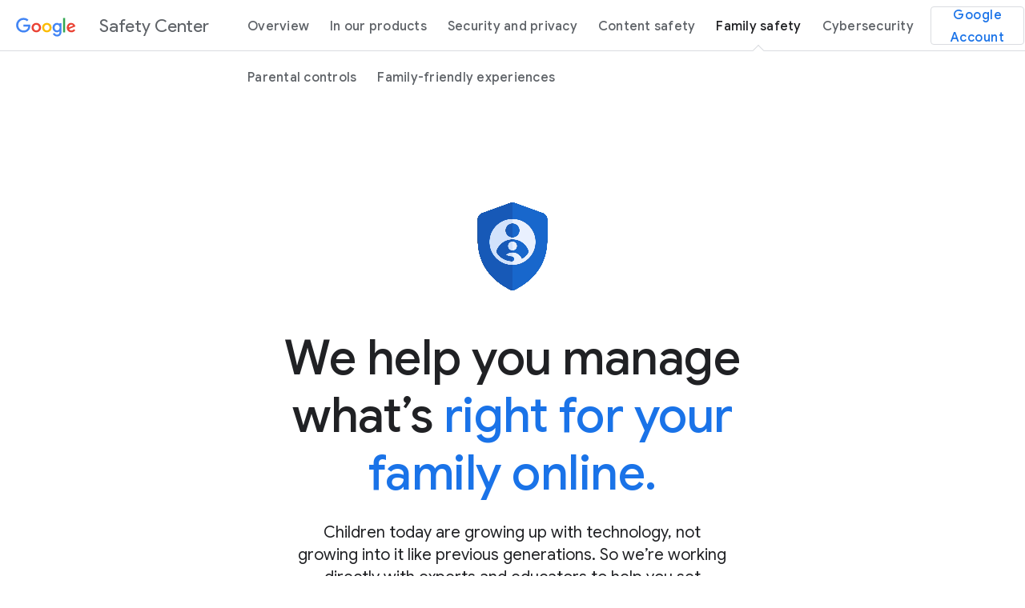

--- FILE ---
content_type: text/html
request_url: https://safety.google/intl/zh-cn/families/
body_size: 7716
content:
<!DOCTYPE html>
<html lang="en"
    scs-locale="root"
    kcs-locale=""
    path="/families/">
  <head>
    <meta charset="utf-8">
    <meta content="initial-scale=1, minimum-scale=1, width=device-width" name="viewport">
    <title>Online Safety for Children &amp; Families - Google Safety Center</title>
    <meta name="referrer" content="no-referrer" />
    <meta name="description" content="Children today are growing up with technology. Google is working with parents and educators to help families find balance and safety online." />
    <meta property="og:description" content="Children today are growing up with technology. Google is working with parents and educators to help families find balance and safety online.">
    <meta property="og:title" content="Online Safety for Children &amp; Families - Google Safety Center">
    <meta property="og:image" content="https://lh3.googleusercontent.com/seQJPs8GwpVMiuFiLD9beoJAHq7-2XX1M-jWxM5Q86_Woc8rbsy6GjLes9uHjb3CX8WUHr5dffoYujwLrWTNQgytqZvh62IgLNhLI5-sFk2ahxn3m1g=w1200-l80-sg-rj">
    <meta property="og:image:width" content="1200">
    <meta property="og:image:height" content="630">
    <meta property="og:type" content="website">
    <meta property="og:url" content="https://safety.google/families/">
    <meta name="twitter:card" content="summary_large_image">
    <meta name="twitter:site" content="@google">
    <meta name="twitter:title" content="Online Safety for Children &amp; Families - Google Safety Center">
    <meta name="twitter:description" content="Children today are growing up with technology. Google is working with parents and educators to help families find balance and safety online.">
    <meta name="twitter:image" content="https://lh3.googleusercontent.com/seQJPs8GwpVMiuFiLD9beoJAHq7-2XX1M-jWxM5Q86_Woc8rbsy6GjLes9uHjb3CX8WUHr5dffoYujwLrWTNQgytqZvh62IgLNhLI5-sFk2ahxn3m1g=w1200-l80-sg-rj">
    <script nonce="z9lkyIN9JFuIUYs6q9Uy-Q">
      window.dataLayer = window.dataLayer || [];
      window.dataLayer.push({
        'experiments': '',
        'originalLocation': window.location.href,
        'pagePath': window.location.pathname,
      });

      function glueCookieNotificationBarLoaded() {
        (function(w,d,s,l,i){w[l]=w[l]||[];w[l].push({'gtm.start':
        new Date().getTime(),event:'gtm.js',locale_fallback:(document.childNodes[1].attributes['scs-locale'] || {}).value});
        var f=d.getElementsByTagName(s)[0],
        j=d.createElement(s),dl=l!='dataLayer'?'&l='+l:'';j.async=true;j.src=
        'https://www.googletagmanager.com/gtm.js?id='+i+dl;f.parentNode.insertBefore(j,f);
        })(window,document,'script','dataLayer','GTM-KQZFTC9')
      }
    </script>

<link rel="canonical" href="https://safety.google/families/">    <link rel="preconnect" href="https://www.gstatic.com">
    <link rel="preconnect" href="https://csp.withgoogle.com">
    <link rel="preconnect" href="https://www.googletagmanager.com">
    <link rel="preconnect" href="https://fonts.googleapis.com">
    <link rel="preconnect" href="https://fonts.gstatic.com" crossorigin>
    <link rel="apple-touch-icon-precomposed" sizes="180x180" href="https://www.gstatic.com/images/branding/googleg/2x/googleg_standard_color_192dp.png">
    <link rel="icon" type="image/png" sizes="32x32" href="https://www.gstatic.com/images/branding/product/ico/googleg_standard_32dp.ico">
    <link rel="icon" type="image/png" sizes="16x16" href="https://www.gstatic.com/images/branding/product/ico/googleg_standard_16dp.ico">
    <link rel="shortcut icon" href="https://www.gstatic.com/images/branding/product/ico/googleg_alldp.ico">
    <link rel="stylesheet" href="//fonts.googleapis.com/css?family=Roboto:100,300,400,500,700|Google+Sans:400,500|Product+Sans:400&amp;lang=en&display=swap" nonce="z9lkyIN9JFuIUYs6q9Uy-Q">
    <link href="https://www.gstatic.com/glue/cookienotificationbar/cookienotificationbar.min.css" rel="stylesheet" nonce="z9lkyIN9JFuIUYs6q9Uy-Q">
    <link href="/static-2020/css/index.min.css?cache=ed03727" rel="stylesheet" nonce="z9lkyIN9JFuIUYs6q9Uy-Q">
    <script src="/static-2020/js/detect.min.js?cache=722d5cb" nonce="z9lkyIN9JFuIUYs6q9Uy-Q"></script>
<script type="application/ld+json" nonce="z9lkyIN9JFuIUYs6q9Uy-Q">
  {"@context":"https://schema.org",
"@type":"Organization",
"logo":"https://lh3.googleusercontent.com/seQJPs8GwpVMiuFiLD9beoJAHq7-2XX1M-jWxM5Q86_Woc8rbsy6GjLes9uHjb3CX8WUHr5dffoYujwLrWTNQgytqZvh62IgLNhLI5-sFk2ahxn3m1g",
"url":"https://safety.google/families/"}
</script>



  </head>
  <body class="glue-body">
    <noscript><iframe src="https://www.googletagmanager.com/ns.html?id=GTM-KQZFTC9"
    height="0" width="0" style="display:none;visibility:hidden"></iframe></noscript>
<header class="glue-header glue-header--double"
    glue-header-options='{"drawer": "true", "stepped_nav": "true"}'>
  <div id="glue-drawer" class="glue-header__bar glue-header__bar--mobile header">
    <div class="glue-header__tier">
      <div class="glue-header__container">
        <div class="glue-header__lock-up">
          <div class="glue-header__hamburger glue-header__hamburger--first-tier">
            <div class="glue-header__hamburger-wrapper">
              <button class="glue-header__drawer-toggle-btn"
                  type="button"
                  aria-controls="glue-drawer"
                  aria-expanded="false"
                  aria-label="Open the navigation drawer">
                <svg role="presentation" aria-hidden="true" class="glue-icon glue-icon--24px">
                  <use xlink:href="/static-2020/img/glue-icons.svg?cache=8a648eb#menu"></use>
                </svg>
              </button>
            </div>
          </div>
          <div class="glue-header__logo">
            <a class="glue-header__logo-link"
                href="../"
                title="Google">
              <div class="glue-header__logo-container">
                <svg role="presentation" aria-hidden="true" class="glue-header__logo-svg">
                  <use xlink:href="/static-2020/img/glue-icons.svg?cache=8a648eb#google-color-logo"></use>
                </svg>
              </div>
              <p class="glue-header__logo--product">Safety Center</p>
            </a>
          </div>
        </div>
      </div>
    </div>
  </div>
  <div class="glue-header__bar glue-header__bar--desktop glue-header__drawer"
      role="dialog"
      tabindex="0">
    <div class="glue-header__tier">
      <div class="glue-header__container">
        <div class="glue-header__lock-up">
          <div class="glue-header__logo">
            <a class="glue-header__logo-link"
                href="../"
                title="Google"
                data-id-element="5210158144946176.a.1">
              <div class="glue-header__logo-container">
                <svg role="presentation" aria-hidden="true" class="glue-header__logo-svg">
                  <use xlink:href="/static-2020/img/glue-icons.svg?cache=8a648eb#google-color-logo"></use>
                </svg>
              </div>
              <p class="glue-header__logo--product">Safety Center</p>
            </a>
          </div>
        </div>
      </div>
      <div class="glue-header__container glue-header__container--flex-auto">
        <nav class="glue-header__link-bar">
          <ul id="list-1" class="glue-header__list glue-header__link-bar--arrow">
              <li class="glue-header__item">
                <a class="glue-header__link"
                    href="../"
                    aria-label=""
                    data-id-element="5210158144946176.a.2.1">
                  Overview
                </a>
              </li>
              <li class="glue-header__item">
                <a class="glue-header__link"
                    href="../products/"
                    aria-label=""
                    data-id-element="5210158144946176.a.2.2">
                  In our products
                </a>
              </li>
              <li class="glue-header__item">
                <a class="glue-header__link"
                    href="../security-privacy/"
                    aria-label=""
                    data-id-element="5210158144946176.a.2.3">
                  Security and privacy
                </a>
                  <ul id="list-1" class="glue-header__list glue-header__list--nested sub-nav">
                      <li class="glue-header__item">
                        <a class="glue-header__link"
                            href="../security/built-in-protection/"
                            aria-label="Built-in security"
                            data-id-element="5210158144946176.a.3.1">
                          Built-in security
                        </a>
                      </li>
                      <li class="glue-header__item">
                        <a class="glue-header__link"
                            href="../privacy/privacy-controls/"
                            aria-label="Privacy controls"
                            data-id-element="5210158144946176.a.3.2">
                          Privacy controls
                        </a>
                      </li>
                      <li class="glue-header__item">
                        <a class="glue-header__link"
                            href="../privacy/data/"
                            aria-label="Data practices"
                            data-id-element="5210158144946176.a.3.3">
                          Data practices
                        </a>
                      </li>
                      <li class="glue-header__item">
                        <a class="glue-header__link"
                            href="../security/security-tips/"
                            aria-label="Security tips"
                            data-id-element="5210158144946176.a.3.4">
                          Security tips
                        </a>
                      </li>
                      <li class="glue-header__item">
                        <a class="glue-header__link"
                            href="../privacy/ads-and-data/"
                            aria-label="Ads and data"
                            data-id-element="5210158144946176.a.3.5">
                          Ads and data
                        </a>
                      </li>
                      <li class="glue-header__item">
                        <a class="glue-header__link"
                            href="../security-privacy/scams-fraud/"
                            aria-label="Scams and fraud"
                            data-id-element="5210158144946176.a.3.6">
                          Scams and fraud
                        </a>
                      </li>
                  </ul>
              </li>
              <li class="glue-header__item">
                <a class="glue-header__link"
                    href="../content-safety/"
                    aria-label=""
                    data-id-element="5210158144946176.a.2.4">
                  Content safety
                </a>
              </li>
              <li class="glue-header__item glue-header--is-active">
                <a class="glue-header__link"
                    href="../families/"
                    aria-label=""
                    data-id-element="5210158144946176.a.2.5">
                  Family safety
                </a>
                  <ul id="list-1" class="glue-header__list glue-header__list--nested sub-nav">
                      <li class="glue-header__item">
                        <a class="glue-header__link"
                            href="../families/parental-supervision/"
                            aria-label="Parental controls"
                            data-id-element="5210158144946176.a.3.1">
                          Parental controls
                        </a>
                      </li>
                      <li class="glue-header__item">
                        <a class="glue-header__link"
                            href="../families/family-friendly-experiences/"
                            aria-label="Family-friendly experiences"
                            data-id-element="5210158144946176.a.3.2">
                          Family-friendly experiences
                        </a>
                      </li>
                  </ul>
              </li>
              <li class="glue-header__item">
                <a class="glue-header__link"
                    href="../cybersecurity-advancements/"
                    aria-label=""
                    data-id-element="5210158144946176.a.2.6">
                  Cybersecurity
                </a>
                  <ul id="list-1" class="glue-header__list glue-header__list--nested sub-nav">
                      <li class="glue-header__item">
                        <a class="glue-header__link"
                            href="../cybersecurity-advancements/saif/"
                            aria-label="Secure AI Framework"
                            data-id-element="5210158144946176.a.3.1">
                          Secure AI Framework
                        </a>
                      </li>
                  </ul>
              </li>
          </ul>
        </nav>
      </div>
      <div class="glue-header__container glue-header__container--cta">
        <div class="glue-header__cta">
            <a class="glue-button glue-button--medium-emphasis google-account-button"
                href="https://myaccount.google.com/"
                tabindex="0"
                data-id-element="5210158144946176.a.4">
              Google Account
            </a>
        </div>
      </div>
    </div>
  </div>
  <div class="glue-header__drawer-backdrop"></div>
</header>    <main>
  
  
  <div class="modular-page">

<div class="spacer-module spacer-sm7"></div>
<div class="glue-page glue-grid animation-containers _family-safety-hero-shield fade-in fade-in-init">
  <div class="glue-grid__col glue-grid__col--span-3 glue-grid__col--span-3-md"></div>
  <div class="asset-container no-title glue-grid__col glue-grid__col--span-6 glue-grid__col--span-6-md"
      aria-label="Google blue security shield has the Google capital G in the middle turning into a silhouette of an adult holding a child"
      role="application">
      <video disableRemotePlayback
          autoplay
          muted
          playsinline
          data-container-max="120"
          data-container-min="">
        <source src="https://kstatic.googleusercontent.com/files/c89fe9015accd46c8b14a2e61be828daa1b20c0d06ad4a68f5a9ea02b7fac2e0688c040d91d37a48fb88a3e6d95469ee5377b00bdea11612bf60274cb9ce1425" alt="" type="video/mp4">
      </video>
  </div>
</div>
<div class="spacer-module spacer-sm4"></div>
<section class="glue-page main-hero fade-in fade-in-init">
  <div class="glue-grid">
    <div class="grid-item glue-grid__col glue-grid__col--span-2"></div>
    <div class="grid-item glue-grid__col glue-grid__col--span-8">
      <h1 class="glue-mod-text-center glue-headline glue-headline--headline-1 hero-text orphan-joiner" aria-label="We help you manage what’s  right for your family online." >We help you manage what’s  <br/><span>right for your family online.</span></h1>
    </div>
  </div>
    <div class="glue-grid glue-mod-spacer-3-top">
      <div class="glue-grid__col glue-grid__col--span-0-sm glue-grid__col--span-2-md glue-grid__col--span-3-lg"></div>
      <div class="subcopy glue-headline glue-grid__col--span-4-sm glue-headline--headline-5 glue-mod-text-center
          glue-grid__col glue-grid__col--span-8-md glue-grid__col--span-6-lg orphan-joiner">
        <p>Children today are growing up with technology, not growing into  it like previous generations. So we’re working directly with experts and educators to help you set boundaries and use technology in  a way that’s right for your family.</p>
      </div>
    </div>
</section>
<div class="spacer-module spacer-sm7"></div>
<div class="modules-container " data-id-element="/families/.Family-Safety-No-Hub">

<div class="glue-page line-separator fade-in fade-in-init">
  <div class="line glue-bg-grey-100 medium" style="height: 2px"></div>
</div></div>
<div class="spacer-module spacer-sm7"></div>
<div class="glue-grid glue-page">
    <div
      class="grid-item glue-grid__col glue-grid__col--span-3 glue-grid__col--span-2-md">
    </div>
    <div
      class="grid-item glue-grid__col glue-grid__col--span-6 glue-grid__col--span-8-md">
      <section class="section-hero glue-rel fade-in fade-in-init _-parental-controls-hero">
        <span id="parental-controls-hero" class="anchor"></span>
        <div class="text-color-blue
        glue-mod-text-center mobile-alignment-center
        glue-headline glue-headline--headline-2
        font-weight-500 hero-text orphan-joiner" aria-label="Help keep your family safer online." role='heading' aria-level='2'>Help keep your family <span>safer online.</span></div>
      </section>
    </div>
</div>
<div class="spacer-module spacer-sm5"></div>
<div class="glue-page glue-grid feature-list-with-animations _family-safety-set-up-parental-controls fade-in fade-in-init"
>
  <div class="glue-grid__col glue-grid__col--span-1 glue-grid__col--span-0-md glue-mod-order-1-md"></div>
  <div class="asset-container glue-grid__col glue-grid__col--span-5 glue-grid__col--span-6-md glue-mod-order-2-md"
      aria-label="Family Link UI highlights screen time categorized by app."
      role="figure">
      <div style="border-radius: 0px">
          <picture  >
    <!--[if IE 9]><video style="display: none;"><![endif]-->
      <source srcset="https://lh3.googleusercontent.com/1JxfY7Zzq4TOOgpa1db5RUJkKwTSFnqXnZ4Vmfk_SkWt6UjCsx1nAis00MLj46I89ZcBZZ-bP1757SQR0Ef1XY93WbZy5hAsguTg3yTqYNvsG3tMX40=w500-rp-e30, https://lh3.googleusercontent.com/1JxfY7Zzq4TOOgpa1db5RUJkKwTSFnqXnZ4Vmfk_SkWt6UjCsx1nAis00MLj46I89ZcBZZ-bP1757SQR0Ef1XY93WbZy5hAsguTg3yTqYNvsG3tMX40=w1000-rp-e30 2x"  loading="lazy" >
    <!--[if IE 9]></video><![endif]-->
    <img src="https://lh3.googleusercontent.com/1JxfY7Zzq4TOOgpa1db5RUJkKwTSFnqXnZ4Vmfk_SkWt6UjCsx1nAis00MLj46I89ZcBZZ-bP1757SQR0Ef1XY93WbZy5hAsguTg3yTqYNvsG3tMX40=w500-rp-e30" class="image-content"  loading="lazy" alt="Family Link UI highlights screen time categorized by app.">
  </picture>

      </div>
  </div>
  <div class="glue-grid__col glue-grid__col--span-5 glue-grid__col--span-6-md glue-mod-order-3-md">
    <div class="center-content">
      <h3 class="mobile-left glue-eyebrow eyebrow">
          <picture class="icon" >
    <!--[if IE 9]><video style="display: none;"><![endif]-->
      <source srcset="https://lh3.googleusercontent.com/7OedEf6Z5jAmaGrROAIi0rzcIz0ru9Hw42Ltrc2tuuo8X0M7KqROu3xo7sJuxHSZzOknt7BkIqHujiURDHKptBWoLt5n3YCV4HDxZw=w32-rp-e30, https://lh3.googleusercontent.com/7OedEf6Z5jAmaGrROAIi0rzcIz0ru9Hw42Ltrc2tuuo8X0M7KqROu3xo7sJuxHSZzOknt7BkIqHujiURDHKptBWoLt5n3YCV4HDxZw=w64-rp-e30 2x" media="(min-width: 41px)" loading="lazy" >
    <!--[if IE 9]></video><![endif]-->
    <img src="https://lh3.googleusercontent.com/7OedEf6Z5jAmaGrROAIi0rzcIz0ru9Hw42Ltrc2tuuo8X0M7KqROu3xo7sJuxHSZzOknt7BkIqHujiURDHKptBWoLt5n3YCV4HDxZw=w32:41-rp-e30" class=""  loading="lazy" alt="">
  </picture>

        FAMILY LINK
      </h3>
      <h4 class="mobile-left glue-headline glue-headline--headline-4
          title orphan-joiner ">
        Set up parental controls
      </h4>
      <div class="mobile-left text-description glue-grey-700">
        <p>Family Link helps you manage your child’s account and devices as they explore online. Set screen time limits, manage the content your child can see, and know their location when they have their device with them.</p>
      </div>
        <div class="mobile-left glue-mod-spacer-3-top">
          <a class="glue-button glue-button--medium-emphasis main-cta "
              href="../families/parental-supervision/"
              aria-label="Learn more about Family Link"
              data-id-element="/families/.4867662065434624.a">
            <span>Learn more</span>
          </a>
        </div>
    </div>
  </div>
</div>
<div class="spacer-module spacer-sm7"></div>
<div class="glue-grid glue-page">
    <div
      class="grid-item glue-grid__col glue-grid__col--span-3 glue-grid__col--span-2-md">
    </div>
    <div
      class="grid-item glue-grid__col glue-grid__col--span-6 glue-grid__col--span-8-md">
      <section class="section-hero glue-rel fade-in fade-in-init _-building-family-friendly-experiences">
        <span id="building-family-friendly-experiences" class="anchor"></span>
        <div class="text-color-blue
        glue-mod-text-center mobile-alignment-center
        glue-headline glue-headline--headline-2
        font-weight-500 hero-text orphan-joiner" aria-label="Building family-friendly experiences across our products." role='heading' aria-level='2'><span>Building family-friendly<br/> experiences</span> across<br/> our products.</div>
      </section>
    </div>
</div>
<div class="spacer-module spacer-sm5"></div>
<div class="glue-page glue-grid feature-list-with-animations _family-friendly-experiences fade-in fade-in-init"
>
  <div class="glue-grid__col glue-grid__col--span-1 glue-grid__col--span-0-md glue-mod-order-1-md"></div>
  <div class="asset-container glue-grid__col glue-grid__col--span-5 glue-grid__col--span-6-md glue-mod-order-3-md"
      aria-label="A screen showing Google Kids Space with a cartoon character of a child and a curated app being featured with a jumping critter."
      role="figure">
      <div style="border-radius: 0px">
          <picture  >
    <!--[if IE 9]><video style="display: none;"><![endif]-->
      <source srcset="https://lh3.googleusercontent.com/8qNEjdlb5XCzrrwiVbv3wHl0YElyv4CNIE4nrSXcPflLOOewP1t1MvjgcCVcEIegYypVvV1T9Ia_1UoBuiDkGh1IoCq9RcOqhS0IDw=w500-rp-e30, https://lh3.googleusercontent.com/8qNEjdlb5XCzrrwiVbv3wHl0YElyv4CNIE4nrSXcPflLOOewP1t1MvjgcCVcEIegYypVvV1T9Ia_1UoBuiDkGh1IoCq9RcOqhS0IDw=w1000-rp-e30 2x"  loading="lazy" >
    <!--[if IE 9]></video><![endif]-->
    <img src="https://lh3.googleusercontent.com/8qNEjdlb5XCzrrwiVbv3wHl0YElyv4CNIE4nrSXcPflLOOewP1t1MvjgcCVcEIegYypVvV1T9Ia_1UoBuiDkGh1IoCq9RcOqhS0IDw=w500-rp-e30" class="image-content"  loading="lazy" alt="A screen showing Google Kids Space with a cartoon character of a child and a curated app being featured with a jumping critter.">
  </picture>

      </div>
  </div>
  <div class="glue-grid__col glue-grid__col--span-5 glue-grid__col--span-6-md glue-mod-order-2-md">
    <div class="center-content">
      <h3 class="mobile-left glue-eyebrow eyebrow">
        
        Family-Friendly Experiences
      </h3>
      <h4 class="mobile-left glue-headline glue-headline--headline-4
          title orphan-joiner ">
        Explore features designed for families
      </h4>
      <div class="mobile-left text-description glue-grey-700">
        <p>We build special features – like smart filters, site blockers, and content ratings – into many of our products across the Play Store, Assistant, YouTube, and more to make them more enjoyable for your family.</p>
      </div>
        <div class="mobile-left glue-mod-spacer-3-top">
          <a class="glue-button glue-button--medium-emphasis main-cta "
              href="../families/family-friendly-experiences/"
              aria-label="Learn more about family-friendly experiences"
              data-id-element="/families/.6710161058824192.a">
            <span>Learn more</span>
          </a>
        </div>
    </div>
  </div>
</div>
<div class="modules-container " data-id-element="/families/.be-internet-awesome">

<div class="spacer-module spacer-sm7"></div>
<div class="glue-grid glue-page">
    <div
      class="grid-item glue-grid__col glue-grid__col--span-3 glue-grid__col--span-2-md">
    </div>
    <div
      class="grid-item glue-grid__col glue-grid__col--span-6 glue-grid__col--span-8-md">
      <section class="section-hero glue-rel fade-in fade-in-init _-family-safety-helping-children">
        <span id="family-safety-helping-children" class="anchor"></span>
        <div class="text-color-blue
        glue-mod-text-center mobile-alignment-center
        glue-headline glue-headline--headline-2
        font-weight-500 hero-text orphan-joiner" aria-label="Helping children be smart,  confident online explorers." role='heading' aria-level='2'>Helping children be <span>smart,</span> </br> <span>confident online explorers.</span></br></div>
      </section>
    </div>
</div>
<div class="spacer-module spacer-sm2"></div>
<div id="family-safety-helping-children" class="glue-page fade-in fade-in-init markdown-blocks">
  <div class="glue-grid">
      <div class="glue-grid__col glue-grid__col--span-3"></div>
    <div class="glue-grid__col glue-grid__col--span-6">
      <div class="module-markdown-block _module-markdown-block-6 glue-mod-text-center">
        <p class="glue-body--large glue-grey-900 orphan-joiner mobile-alignment-center" aria-label="Be Internet Awesome teaches kids to navigate the internet by learning the fundamentals of digital citizenship and safety. The program was developed by Google in partnership with iKeepSafe and The Net Safety Collaborative to enable families and educators to learn to be safer online at home and in the classroom." >Be Internet Awesome teaches kids to navigate the internet by learning the fundamentals of digital citizenship and safety. The program was developed by Google in partnership with iKeepSafe and The Net Safety Collaborative to enable families and educators to learn to be safer online at home and in the classroom.</p>
      </div>
    </div>
  </div>
</div>
<div class="spacer-module spacer-sm5"></div>
<section id="family-safety-be-internet-smart" class="products-description-carousels glue-mod-spacer-5-bottom fade-in fade-in-init glue-page glue-grid _family-safety-be-internet-smart">
  <div class="glue-grid__col glue-grid__col--span-1 glue-mod-order-1-md"></div>
  <div class="glue-grid__col glue-grid__col--span-5 glue-grid__col--span-4-sm glue-grid__col--align-middle glue-mod-order-2-md asset-item">
        <picture  >
    <!--[if IE 9]><video style="display: none;"><![endif]-->
      <source srcset="https://lh3.googleusercontent.com/lT8TY53HJe4G6pZ4YQHVyDJUUc--SGaQwmYYM9Iv2o0ib17ZQPZMGrdESimxur3K7Pao0ngxh_q-sm1p-LS8RIaMdJqd2F0MrW5rJg=w500-e30, https://lh3.googleusercontent.com/lT8TY53HJe4G6pZ4YQHVyDJUUc--SGaQwmYYM9Iv2o0ib17ZQPZMGrdESimxur3K7Pao0ngxh_q-sm1p-LS8RIaMdJqd2F0MrW5rJg=w1000-e30 2x"  loading="lazy" >
    <!--[if IE 9]></video><![endif]-->
    <img src="https://lh3.googleusercontent.com/lT8TY53HJe4G6pZ4YQHVyDJUUc--SGaQwmYYM9Iv2o0ib17ZQPZMGrdESimxur3K7Pao0ngxh_q-sm1p-LS8RIaMdJqd2F0MrW5rJg=w500-e30" class=""  loading="lazy" alt="A laptop screen featuring Interland with floating kingdoms in the sky and two geometricly shaped characters.">
  </picture>

  </div>
  <div class="glue-grid__col glue-grid__col--span-5 glue-grid__col--span-4-sm glue-grid__col--align-middle glue-mod-order-3-md">
  <div class="glue-carousel safety-carousel until-load"
      data-glue-pagination="section-gallery-pagination"
      cyclical=False
      center=False
      center-group=True
      item-count="3"
      start-on-item="0"
      group="False">
    <div class="glue-carousel__wrap">
      <ul class="glue-carousel__list ">
                <li id="family-safety-be-internet-smart-1" class="card glue-carousel__item">
            <div class="eyebrow mobile-left">
              
              For families
            </div>
            <div class="title-wrap">
              <h3 class="title mobile-left glue-headline glue-headline--headline-4 orphan-joiner">Help your family be safe and smart online</h3>
            </div>
          <div class="description mobile-left glue-body"><p>Families can practice online safety together using Be Internet Awesome’s resources for the home. Families can dive into conversations and activities with the Family Guide, quick tips, and offline activities, and also play their way through Interland.</p></div>
        </li>
        <li id="family-safety-be-internet-smart-2" class="card glue-carousel__item">
            <div class="eyebrow mobile-left">
              
              For kids
            </div>
            <div class="title-wrap">
              <h3 class="title mobile-left glue-headline glue-headline--headline-4 orphan-joiner">Play your way to Internet Awesome</h3>
            </div>
          <div class="description mobile-left glue-body"><p>Kids can play their way to being Internet Awesome with Interland, a web game adventure that puts the key lessons of online safety into hands-on practice with four challenging games.</p></div>
        </li>
        <li id="family-safety-be-internet-smart-3" class="card glue-carousel__item">
            <div class="eyebrow mobile-left">
              
              For educators
            </div>
            <div class="title-wrap">
              <h3 class="title mobile-left glue-headline glue-headline--headline-4 orphan-joiner">Teach students to be responsible digital citizens</h3>
            </div>
          <div class="description mobile-left glue-body"><p>The Be Internet Awesome program consists of multiple free of charge resources for the classroom: a curriculum that gives educators the tools and methods they need to teach digital safety fundamentals; ready-to-teach slides; printable activity sheets; Interland; and more.</p></div>
        </li>

      </ul>
    </div>
    <div class="pagination-container">
      <div class="glue-carousel__paginate glue-pagination-previous">
        <button type="button"
            class="glue-pagination__button"
            data-glue-pagination-previous
            data-glue-pagination="section-gallery-pagination"
            data-glue-pagination-update-model="false"
            data-glue-pagination-label="Previous"
            title="Previous">
          <div class="glue-carousel__paginate-wrap">
            <div class="glue-carousel__arrow glue-carousel__arrow--left"></div>
          </div>
        </button>
      </div>
      <div class="glue-carousel__paginate glue-pagination-next">
        <button type="button"
            class="glue-pagination__button"
            data-glue-pagination-next
            data-glue-pagination="section-gallery-pagination"
            data-glue-pagination-update-model="false"
            data-glue-pagination-label="Next"
            title="Next">
          <div class="glue-carousel__paginate-wrap">
            <div class="glue-carousel__arrow glue-carousel__arrow--right"></div>
          </div>
        </button>
      </div>
    </div>
      <div class="glue-carousel__navigation">
        <ul class="glue-pagination-page-list"
            data-glue-pagination-page-list
            data-glue-pagination="section-gallery-pagination"
            role="tablist">
            <li class="glue-pagination__button-container glue-pagination__page-list-button-container" role="tab">
              <button class="glue-pagination__button glue-pagination__page-list-button"
                  data-glue-pagination-page="1"
                  role="tab">
                0
              </button>
            </li>
            <li class="glue-pagination__button-container glue-pagination__page-list-button-container" role="tab">
              <button class="glue-pagination__button glue-pagination__page-list-button"
                  data-glue-pagination-page="2"
                  role="tab">
                1
              </button>
            </li>
            <li class="glue-pagination__button-container glue-pagination__page-list-button-container" role="tab">
              <button class="glue-pagination__button glue-pagination__page-list-button"
                  data-glue-pagination-page="3"
                  role="tab">
                2
              </button>
            </li>
        </ul>
      </div>
  </div>
  </div>
</section>
<div class="spacer-module spacer-sm4"></div>
<div id="family-safety-share-with-care" class="glue-page fade-in fade-in-init markdown-blocks">
  <div class="glue-grid">
      <div class="glue-grid__col glue-grid__col--span-3"></div>
    <div class="glue-grid__col glue-grid__col--span-6">
      <div class="module-markdown-block _module-markdown-block-6 glue-mod-text-center">
        <p class="glue-body glue-grey-700 orphan-joiner mobile-alignment-center" aria-label="The Be Internet Awesome program is free of charge and available in multiple languages globally." >The Be Internet Awesome program is free of charge and available in multiple languages globally.</p>
      </div>
    </div>
  </div>
</div>
<div class="spacer-module spacer-sm3"></div>
<section class="call-to-actions glue-page glue-mod-text-center">
  <a class="glue-button glue-button--medium-emphasis glue-button--icon-right "
      href="https://beinternetawesome.withgoogle.com/en_us/"
      aria-label="Learn more about Be Internet Awesome"
      data-id-element="/families/.6029606466093056.a">
    Learn more
      <svg class="glue-icon" role="presentation" aria-hidden="true">
        <use xlink:href="/static-2020/img/glue-icons.svg?cache=8a648eb#open-in-new"></use>
      </svg>
  </a>
</section></div>
<div class="spacer-module spacer-sm8"></div>
<section class="card-stack-galleries">
    <picture class="logo glue-mod-spacer-6-top" >
    <!--[if IE 9]><video style="display: none;"><![endif]-->
      <source srcset="https://lh3.googleusercontent.com/iQ3hI_M3xmZNJIe26sbAepbdtMm6IYDkefoVTZpKOMyJbf5Ar0GY05GpAZHldV6vWoB2bklxK-EAoYSahIwPv7zP6cHI80tm7D1vDB-Tkz2u7kiOZmUv=w181-rp-e30, https://lh3.googleusercontent.com/iQ3hI_M3xmZNJIe26sbAepbdtMm6IYDkefoVTZpKOMyJbf5Ar0GY05GpAZHldV6vWoB2bklxK-EAoYSahIwPv7zP6cHI80tm7D1vDB-Tkz2u7kiOZmUv=w362-rp-e30 2x" media="(min-width: 78px)" loading="lazy" >
    <!--[if IE 9]></video><![endif]-->
    <img src="https://lh3.googleusercontent.com/iQ3hI_M3xmZNJIe26sbAepbdtMm6IYDkefoVTZpKOMyJbf5Ar0GY05GpAZHldV6vWoB2bklxK-EAoYSahIwPv7zP6cHI80tm7D1vDB-Tkz2u7kiOZmUv=w181:78-rp-e30" class=""  loading="lazy" alt="Blue safety shield with pointed tip and Google&#39;s capital G logo in the middle">
  </picture>

  <h2 class="glue-mod-spacer-2-top glue-mod-text-center glue-headline glue-headline--headline-3 main-title" aria-label="Manage what’s right  for your family online." >Manage what’s right </br> for your family online.</h2>
  <div class="cards glue-mod-spacer-5-top glue-mod-spacer-8-bottom">
      <a class="card glue-mod-elevation-1"
          href="../families/parental-supervision/"
          data-id-element="/families/.5606367516426240.a.1">
        <div class="title glue-mod-spacer-1-bottom">Parental controls</div>
        <div class="description">Learn about how Google helps families set digital ground rules and create healthy habits online.</div>
        <svg role="presentation" aria-hidden="true" class="icon glue-icon glue-icon--arrow-forward">
          <use xlink:href="/static-2020/img/glue-icons.svg?cache=8a648eb#arrow-forward"></use>
        </svg>
      </a>
      <a class="card glue-mod-elevation-1"
          href="../families/family-friendly-experiences/"
          data-id-element="/families/.5606367516426240.a.2">
        <div class="title glue-mod-spacer-1-bottom">Family-friendly experiences</div>
        <div class="description">Learn about the features we build into our products with family safety in mind.</div>
        <svg role="presentation" aria-hidden="true" class="icon glue-icon glue-icon--arrow-forward">
          <use xlink:href="/static-2020/img/glue-icons.svg?cache=8a648eb#arrow-forward"></use>
        </svg>
      </a>
  </div>
</section>
<style>
  ._legal-disclaimer {
    background: linear-gradient(207deg, #f8f9fa 37.58%, #f8f9fa 56.8%);
  }
</style>
<div class="_legal-disclaimer background-containers">
<div class="spacer-module spacer-sm2"></div><div id="iop-endcap-footer-disclaimer" class="glue-page markdown-blocks2 ">
  <div class="glue-grid">
      <div class="glue-grid__col glue-grid__col--span-0"></div>
    <div class="glue-grid__col glue-grid__col--span-12">
      <div class="glue-mod-text-left">
        <p><span class="glue-body glue-grey-700" style="font-size: 12px; line-height: 22px; letter-spacing: 0.2px">Not all products or features may be available in all locations.</span></p>
      </div>
    </div>
  </div>
</div></div>  </div>
    </main>
<footer class="glue-footer">
  <section class="glue-footer__global">
      <div class="yt-container extended-width">
        <h6 class="glue-headline glue-headline--headline-6">
          Follow us
        </h6>
        <a class="yt-link"
            href="https://www.youtube.com/channel/UCsB_OLJA28Nc-47BihG2_Ww"
            aria-label="Youtube"
            data-id-element="5588789090320384.a.1">
          <svg role="presentation" aria-hidden="true" class="glue-icon glue-icon--32px">
            <use xlink:href="/static-2020/img/glue-icons.svg?cache=8a648eb#video-youtube"></use>
          </svg>
        </a>
      </div>
    <div class="glue-footer__logo">
      <a href="https://www.google.com"
          title="Google"
          data-id-element="5588789090320384.a.2">
        <svg role="presentation" aria-hidden="true" class="glue-footer__logo-img">
          <use xlink:href="/static-2020/img/glue-icons.svg?cache=8a648eb#google-solid-logo"></use>
        </svg>
      </a>
    </div>
    <ul class="glue-footer__global-links glue-no-bullet">
        <li class="glue-footer__global-links-list-item">
          <a class="glue-footer__link"
              href="https://about.google/"
              data-id-element="5588789090320384.a.3.1">
            About Google
          </a>
        </li>
        <li class="glue-footer__global-links-list-item">
          <a class="glue-footer__link"
              href="https://about.google/products/"
              data-id-element="5588789090320384.a.3.2">
            Google products
          </a>
        </li>
        <li class="glue-footer__global-links-list-item">
          <a class="glue-footer__link"
              href="https://policies.google.com/privacy"
              data-id-element="5588789090320384.a.3.3">
            Privacy Policy
          </a>
        </li>
        <li class="glue-footer__global-links-list-item">
          <a class="glue-footer__link"
              href="https://policies.google.com/terms"
              data-id-element="5588789090320384.a.3.4">
            Terms
          </a>
        </li>
        <li class="glue-footer__global-links-list-item">
          <a class="glue-footer__link"
              href="https://transparency.google/"
              data-id-element="5588789090320384.a.3.5">
            Transparency Center
          </a>
        </li>
        <li class="glue-footer__global-links-list-item">
          <a class="glue-footer__link"
              href="../principles/"
              data-id-element="5588789090320384.a.3.6">
            Principles
          </a>
        </li>
    </ul>
    <ul class="glue-footer__global-links glue-no-bullet extended-width" role="list">
      <li class="glue-footer__global-links-list-item glue-footer__global-links-list-item--extra">
        <a class="glue-footer__link"
            href="https://support.google.com/"
            aria-label=Help
            data-id-element="5588789090320384.a.4">
          <svg role="presentation" aria-hidden="true" class="glue-icon glue-icon--24px glue-icon--footer-help">
            <use xlink:href="/static-2020/img/glue-icons.svg?cache=8a648eb#help"></use>
          </svg>
          Help
        </a>
      </li>
      <li class="glue-footer__global-links-list-item" aria-hidden="true">
        <button class="glue-footer__link glue-cookie-notification-bar-control" aria-hidden="true">
          Cookies management controlss
        </button>
      </li>
    </ul>
  </section>
</footer>

    <script src="//www.gstatic.com/external_hosted/intersectionobserver_polyfill/intersection-observer.min.js" nonce="z9lkyIN9JFuIUYs6q9Uy-Q"></script>
    <script src="https://ajax.googleapis.com/ajax/libs/hammerjs/2.0.8/hammer.min.js" nonce="z9lkyIN9JFuIUYs6q9Uy-Q"></script>
    <script src="//www.gstatic.com/feedback/js/help/prod/service/lazy.min.js" nonce="z9lkyIN9JFuIUYs6q9Uy-Q"></script>
    <script src="https://www.gstatic.com/glue/cookienotificationbar/cookienotificationbar.min.js"
        data-glue-cookie-notification-bar-category="2A"
        data-glue-cookie-notification-bar-site-id="safety.google/" nonce="z9lkyIN9JFuIUYs6q9Uy-Q"></script>
    <script src="/static-2020/js/index.min.js?cache=32ea729" nonce="z9lkyIN9JFuIUYs6q9Uy-Q"></script>
  </body>
</html>

--- FILE ---
content_type: text/css
request_url: https://safety.google/static-2020/css/index.min.css?cache=ed03727
body_size: 49076
content:
.glue-grey-0{color:#fff}.glue-bg-grey-0{background-color:#fff}.glue-grey-50{color:#f8f9fa}.glue-bg-grey-50{background-color:#f8f9fa}.glue-grey-100{color:#f1f3f4}.glue-bg-grey-100{background-color:#f1f3f4}.glue-grey-200{color:#e8eaed}.glue-bg-grey-200{background-color:#e8eaed}.glue-grey-300{color:#dadce0}.glue-bg-grey-300{background-color:#dadce0}.glue-grey-400{color:#bdc1c6}.glue-bg-grey-400{background-color:#bdc1c6}.glue-grey-500{color:#9aa0a6}.glue-bg-grey-500{background-color:#9aa0a6}.glue-grey-600{color:#80868b}.glue-bg-grey-600{background-color:#80868b}.glue-grey-700{color:#5f6368}.glue-bg-grey-700{background-color:#5f6368}.glue-grey-800{color:#3c4043}.glue-bg-grey-800{background-color:#3c4043}.glue-grey-900{color:#202124}.glue-bg-grey-900{background-color:#202124}.glue-blue-50{color:#e8f0fe}.glue-bg-blue-50{background-color:#e8f0fe}.glue-blue-100{color:#d2e3fc}.glue-bg-blue-100{background-color:#d2e3fc}.glue-blue-200{color:#aecbfa}.glue-bg-blue-200{background-color:#aecbfa}.glue-blue-300{color:#8ab4f8}.glue-bg-blue-300{background-color:#8ab4f8}.glue-blue-400{color:#669df6}.glue-bg-blue-400{background-color:#669df6}.glue-blue-500{color:#4285f4}.glue-bg-blue-500{background-color:#4285f4}.glue-blue-600{color:#1a73e8}.glue-bg-blue-600{background-color:#1a73e8}.glue-blue-700{color:#1967d2}.glue-bg-blue-700{background-color:#1967d2}.glue-blue-800{color:#185abc}.glue-bg-blue-800{background-color:#185abc}.glue-blue-900{color:#174ea6}.glue-bg-blue-900{background-color:#174ea6}.glue-green-50{color:#e6f4ea}.glue-bg-green-50{background-color:#e6f4ea}.glue-green-100{color:#ceead6}.glue-bg-green-100{background-color:#ceead6}.glue-green-200{color:#a8dab5}.glue-bg-green-200{background-color:#a8dab5}.glue-green-300{color:#81c995}.glue-bg-green-300{background-color:#81c995}.glue-green-400{color:#5bb974}.glue-bg-green-400{background-color:#5bb974}.glue-green-500{color:#34a853}.glue-bg-green-500{background-color:#34a853}.glue-green-600{color:#1e8e3e}.glue-bg-green-600{background-color:#1e8e3e}.glue-green-700{color:#188038}.glue-bg-green-700{background-color:#188038}.glue-green-800{color:#137333}.glue-bg-green-800{background-color:#137333}.glue-green-900{color:#0d652d}.glue-bg-green-900{background-color:#0d652d}.glue-red-50{color:#fce8e6}.glue-bg-red-50{background-color:#fce8e6}.glue-red-100{color:#fad2cf}.glue-bg-red-100{background-color:#fad2cf}.glue-red-200{color:#f6aea9}.glue-bg-red-200{background-color:#f6aea9}.glue-red-300{color:#f28b82}.glue-bg-red-300{background-color:#f28b82}.glue-red-400{color:#ee675c}.glue-bg-red-400{background-color:#ee675c}.glue-red-500{color:#ea4335}.glue-bg-red-500{background-color:#ea4335}.glue-red-600{color:#d93025}.glue-bg-red-600{background-color:#d93025}.glue-red-700{color:#c5221f}.glue-bg-red-700{background-color:#c5221f}.glue-red-800{color:#b31412}.glue-bg-red-800{background-color:#b31412}.glue-red-900{color:#a50e0e}.glue-bg-red-900{background-color:#a50e0e}.glue-yellow-50{color:#fef7e0}.glue-bg-yellow-50{background-color:#fef7e0}.glue-yellow-100{color:#feefc3}.glue-bg-yellow-100{background-color:#feefc3}.glue-yellow-200{color:#fde293}.glue-bg-yellow-200{background-color:#fde293}.glue-yellow-300{color:#fdd663}.glue-bg-yellow-300{background-color:#fdd663}.glue-yellow-400{color:#fcc934}.glue-bg-yellow-400{background-color:#fcc934}.glue-yellow-500{color:#fbbc04}.glue-bg-yellow-500{background-color:#fbbc04}.glue-yellow-600{color:#f9ab00}.glue-bg-yellow-600{background-color:#f9ab00}.glue-yellow-700{color:#f29900}.glue-bg-yellow-700{background-color:#f29900}.glue-yellow-800{color:#ea8600}.glue-bg-yellow-800{background-color:#ea8600}.glue-yellow-900{color:#e37400}.glue-bg-yellow-900{background-color:#e37400}.glue-purple-900{color:#681da8}.glue-bg-purple-900{background-color:#681da8}/*! normalize.css v3.0.1 | MIT License | git.io/normalize */html{font-family:sans-serif;-ms-text-size-adjust:100%;-webkit-text-size-adjust:100%}body{margin:0}article,aside,details,figcaption,figure,footer,header,hgroup,main,nav,section,summary{display:block}audio,canvas,progress,video{display:inline-block;vertical-align:baseline}audio:not([controls]){display:none;height:0}[hidden],template{display:none}a{background:0 0}a:active,a:hover{outline:0}abbr[title]{border-bottom:1px dotted}b,strong{font-weight:700}dfn{font-style:italic}h1{font-size:2em;margin:.67em 0}mark{background:#ff0;color:#000}small{font-size:80%}sub,sup{font-size:75%;line-height:0;position:relative;vertical-align:baseline}sup{top:-.5em}sub{bottom:-.25em}img{border:0}svg:not(:root){overflow:hidden}figure{margin:1em 40px}hr{box-sizing:content-box;height:0}pre{overflow:auto}code,kbd,pre,samp{font-family:monospace,monospace;font-size:1em}button,input,optgroup,select,textarea{color:inherit;font:inherit;margin:0}button{overflow:visible}button,select{text-transform:none}button,html input[type=button],input[type=reset],input[type=submit]{-webkit-appearance:button;cursor:pointer}button[disabled],html input[disabled]{cursor:default}button::-moz-focus-inner,input::-moz-focus-inner{border:0;padding:0}input{line-height:normal}input[type=checkbox],input[type=radio]{box-sizing:border-box;padding:0}input[type=number]::-webkit-inner-spin-button,input[type=number]::-webkit-outer-spin-button{height:auto}input[type=search]{-webkit-appearance:textfield;box-sizing:content-box}input[type=search]::-webkit-search-cancel-button,input[type=search]::-webkit-search-decoration{-webkit-appearance:none}fieldset{border:1px solid silver;margin:0 2px;padding:.35em .625em .75em}legend{border:0;padding:0}textarea{overflow:auto}optgroup{font-weight:700}table{border-collapse:collapse;border-spacing:0}td,th{padding:0}a,a:after,a:before,abbr,abbr:after,abbr:before,acronym,acronym:after,acronym:before,address,address:after,address:before,article,article:after,article:before,aside,aside:after,aside:before,b,b:after,b:before,bdo,bdo:after,bdo:before,big,big:after,big:before,blockquote,blockquote:after,blockquote:before,br,br:after,br:before,button,button:after,button:before,canvas,canvas:after,canvas:before,cite,cite:after,cite:before,code,code:after,code:before,dd,dd:after,dd:before,dfn,dfn:after,dfn:before,div,div:after,div:before,dl,dl:after,dl:before,dt,dt:after,dt:before,em,em:after,em:before,fieldset,fieldset:after,fieldset:before,figcaption,figcaption:after,figcaption:before,figure,figure:after,figure:before,footer,footer:after,footer:before,form,form:after,form:before,h1,h1:after,h1:before,h2,h2:after,h2:before,h3,h3:after,h3:before,h4,h4:after,h4:before,h5,h5:after,h5:before,h6,h6:after,h6:before,header,header:after,header:before,hr,hr:after,hr:before,i,i:after,i:before,img,img:after,img:before,input,input:after,input:before,kbd,kbd:after,kbd:before,label,label:after,label:before,li,li:after,li:before,main,main:after,main:before,map,map:after,map:before,nav,nav:after,nav:before,noscript,noscript:after,noscript:before,object,object:after,object:before,ol,ol:after,ol:before,output,output:after,output:before,p,p:after,p:before,pre,pre:after,pre:before,q,q:after,q:before,samp,samp:after,samp:before,script,script:after,script:before,section,section:after,section:before,select,select:after,select:before,small,small:after,small:before,span,span:after,span:before,strong,strong:after,strong:before,sub,sub:after,sub:before,sup,sup:after,sup:before,svg,svg:after,svg:before,table,table:after,table:before,textarea,textarea:after,textarea:before,tfoot,tfoot:after,tfoot:before,time,time:after,time:before,tt,tt:after,tt:before,ul,ul:after,ul:before,var,var:after,var:before,video,video:after,video:before{box-sizing:border-box}blockquote,dd,div,dl,dt,form,h1,h2,h3,h4,h5,h6,li,ol,p,pre,td,th,ul{margin:0;padding:0}abbr,acronym,blockquote,code,input,kbd,q,samp,var{-webkit-hyphens:none;-ms-hyphens:none;hyphens:none}html{font-size:18px}body{background:#fff;color:#202124;cursor:auto;font-family:Roboto,Arial,Helvetica,sans-serif;font-size:1em;font-style:normal;font-weight:300;line-height:1.444;margin:0;overflow-wrap:break-word;padding:0;word-wrap:break-word}body::after{content:'sm';display:none}@media (min-width:600px){body::after{content:'md'}}@media (min-width:1024px){body::after{content:'lg'}}@media (min-width:1440px){body::after{content:'xl'}}[lang=ja] body{font-family:Roboto,"Noto Sans JP","Noto Sans CJK JP",Arial,Helvetica,sans-serif}[lang=ko] body{font-family:Roboto,"Noto Sans KR","Noto Sans CJK KR",Arial,Helvetica,sans-serif}[lang=zh-CN] body{font-family:Roboto,"Noto Sans SC","Noto Sans CJK SC",Arial,Helvetica,sans-serif}[lang=zh-TW] body{font-family:Roboto,"Noto Sans TC","Noto Sans CJK TC",Arial,Helvetica,sans-serif}h1,h2,h3,h4,h5,h6{font-size:18px;font-weight:300}h1.glue-has-top-margin,h2.glue-has-top-margin,h3.glue-has-top-margin,h4.glue-has-top-margin,h5.glue-has-top-margin,h6.glue-has-top-margin{margin-top:16px}h1.glue-has-bottom-margin,h2.glue-has-bottom-margin,h3.glue-has-bottom-margin,h4.glue-has-bottom-margin,h5.glue-has-bottom-margin,h6.glue-has-bottom-margin{margin-bottom:16px}h1.glue-has-top-bottom-margin,h2.glue-has-top-bottom-margin,h3.glue-has-top-bottom-margin,h4.glue-has-top-bottom-margin,h5.glue-has-top-bottom-margin,h6.glue-has-top-bottom-margin{margin-bottom:16px;margin-top:16px}p{line-height:1.71429;font-size:14px;letter-spacing:.25px}p.glue-copy--lead{font-size:18px;line-height:1.44444}p.glue-has-top-margin{margin-top:12px}p.glue-has-bottom-margin{margin-bottom:12px}p.glue-has-top-bottom-margin{margin-bottom:12px;margin-top:12px}p.glue-copy--print{text-indent:24px}p.glue-copy--print+p.glue-copy--print{margin-top:0}p+p{margin-top:12px}@media (min-width:600px){p{line-height:1.71429;font-size:14px;letter-spacing:.25px}}@media (min-width:1024px){p{line-height:1.625;font-size:16px;letter-spacing:0}p.glue-has-top-margin{margin-top:16px}p.glue-has-bottom-margin{margin-bottom:16px}p.glue-has-top-bottom-margin{margin-bottom:16px;margin-top:16px}p+p{margin-top:16px}}hr{border:solid #dadce0;border-width:1px 0 0;clear:both;height:0;margin-bottom:19px;margin-top:20px}em,i{font-style:italic}b,strong{font-weight:700}pre{background:#f1f3f4;border-color:#dadce0;border-style:solid;border-width:1px;margin-bottom:20px;padding:6px;white-space:pre}pre code{background:0 0;padding:0}code{background:#f1f3f4;color:#9aa0a6;font-family:Consolas,Monaco,"Bitstream Vera Sans Mono","Courier New",Courier,monospace;font-weight:300;overflow-x:auto;padding:6px;white-space:pre;word-wrap:normal}abbr,acronym{color:#202124;cursor:help;font-size:90%;text-transform:uppercase}abbr{text-transform:none}.glue-inline-link,.glue-link,a{background:0 0;border-radius:4px;color:#1a73e8;display:inline;overflow:hidden;text-decoration:underline;transition:background-color .2s,color .2s;font-family:"Google Sans",Roboto,Arial,Helvetica,sans-serif}.glue-inline-link:active,.glue-inline-link:focus,.glue-inline-link:hover,.glue-link:active,.glue-link:focus,.glue-link:hover,a:active,a:focus,a:hover{color:#1a73e8}.glue-inline-link:visited,.glue-link:visited,a:visited{color:#681da8}[lang=ja] .glue-inline-link,[lang=ja] .glue-link,[lang=ja] a{font-family:"Google Sans",Roboto,"Noto Sans JP","Noto Sans CJK JP",Arial,Helvetica,sans-serif}[lang=ko] .glue-inline-link,[lang=ko] .glue-link,[lang=ko] a{font-family:"Google Sans",Roboto,"Noto Sans KR","Noto Sans CJK KR",Arial,Helvetica,sans-serif}[lang=zh-CN] .glue-inline-link,[lang=zh-CN] .glue-link,[lang=zh-CN] a{font-family:"Google Sans",Roboto,"Noto Sans SC","Noto Sans CJK SC",Arial,Helvetica,sans-serif}[lang=zh-TW] .glue-inline-link,[lang=zh-TW] .glue-link,[lang=zh-TW] a{font-family:"Google Sans",Roboto,"Noto Sans TC","Noto Sans CJK TC",Arial,Helvetica,sans-serif}.glue-inline-link:active,.glue-inline-link:focus,.glue-inline-link:hover,.glue-link:active,.glue-link:focus,.glue-link:hover,a:active,a:focus,a:hover{background-color:#e8f0fe;cursor:pointer;outline:0}.glue-inline-link img,.glue-link img,a img{border:0}.glue-inline-link:active,.glue-link:active,a:active{outline:auto 2px Highlight;outline:auto 5px -webkit-focus-ring-color}.glue-mod-font-reversed .glue-inline-link,.glue-mod-font-reversed .glue-link,.glue-mod-font-reversed a{background:0 0;border-radius:4px;color:#fff;display:inline;overflow:hidden;text-decoration:underline;transition:background-color .2s,color .2s}.glue-mod-font-reversed .glue-inline-link:active,.glue-mod-font-reversed .glue-inline-link:focus,.glue-mod-font-reversed .glue-inline-link:hover,.glue-mod-font-reversed .glue-link:active,.glue-mod-font-reversed .glue-link:focus,.glue-mod-font-reversed .glue-link:hover,.glue-mod-font-reversed a:active,.glue-mod-font-reversed a:focus,.glue-mod-font-reversed a:hover{color:#1967d2}.glue-mod-font-reversed .glue-inline-link:visited,.glue-mod-font-reversed .glue-link:visited,.glue-mod-font-reversed a:visited{color:#681da8}.glue-mod-font-reversed .glue-inline-link:active,.glue-mod-font-reversed .glue-inline-link:focus,.glue-mod-font-reversed .glue-inline-link:hover,.glue-mod-font-reversed .glue-link:active,.glue-mod-font-reversed .glue-link:focus,.glue-mod-font-reversed .glue-link:hover,.glue-mod-font-reversed a:active,.glue-mod-font-reversed a:focus,.glue-mod-font-reversed a:hover{background-color:#e8f0fe}.glue-mod-font-reversed .glue-inline-link:hover:visited,.glue-mod-font-reversed .glue-link:hover:visited,.glue-mod-font-reversed a:hover:visited{color:#681da8}dl,ol,ul{list-style-position:outside;margin-bottom:20px}dl.glue-no-bullet,li.glue-no-bullet,ol.glue-no-bullet,ul.glue-no-bullet{list-style:none}ol,ul{margin-left:20px}ol.glue-no-bullet,ul.glue-no-bullet{margin-left:0}html[dir=rtl] ol.glue-no-bullet,html[dir=rtl] ul.glue-no-bullet{margin-right:0}html[dir=rtl] ol,html[dir=rtl] ul{margin-left:0;margin-right:20px}ol.glue-inline li,ul.glue-inline li{display:inline-block}ol li ol,ol li ul,ul li ol,ul li ul{margin-bottom:0;margin-left:20px}ol li ol html[dir=rtl] ol li ol html,ol li ol html[dir=rtl] ol li ul html,ol li ol html[dir=rtl] ul li ol html,ol li ol html[dir=rtl] ul li ul html,ol li ul html[dir=rtl] ol li ol html,ol li ul html[dir=rtl] ol li ul html,ol li ul html[dir=rtl] ul li ol html,ol li ul html[dir=rtl] ul li ul html,ul li ol html[dir=rtl] ol li ol html,ul li ol html[dir=rtl] ol li ul html,ul li ol html[dir=rtl] ul li ol html,ul li ol html[dir=rtl] ul li ul html,ul li ul html[dir=rtl] ol li ol html,ul li ul html[dir=rtl] ol li ul html,ul li ul html[dir=rtl] ul li ol html,ul li ul html[dir=rtl] ul li ul html{margin-left:0;margin-right:20px}ul.glue-circle li ul,ul.glue-disc li ul,ul.glue-square li ul{list-style:inherit}ul.glue-square{list-style-type:square}ul.glue-circle{list-style-type:circle}ul.glue-disc{list-style-type:disc}dl dt{font-weight:700}dl dd{margin-bottom:12px}dd,dt,li{line-height:1.71429;font-size:14px;letter-spacing:.25px}@media (min-width:600px){dd,dt,li{line-height:1.71429;font-size:14px;letter-spacing:.25px}}@media (min-width:1024px){dd,dt,li{line-height:1.625;font-size:16px;letter-spacing:0}}img{-ms-interpolation-mode:bicubic;display:inline-block;height:auto;max-width:100%;vertical-align:middle}blockquote{line-height:1.33333;color:#202124;font-size:24px}@media (min-width:1024px){blockquote{line-height:1.20833;font-size:48px}}cite{display:block}cite:before{content:'\2014  ';white-space:pre}textarea{height:auto;min-height:50px}select{width:100%}.glue-inline-link,.glue-link,a{background:0 0;border-radius:4px;color:#1a73e8;display:inline;overflow:hidden;text-decoration:underline;transition:background-color .2s,color .2s;font-family:"Google Sans",Roboto,Arial,Helvetica,sans-serif}.glue-inline-link:active,.glue-inline-link:focus,.glue-inline-link:hover,.glue-link:active,.glue-link:focus,.glue-link:hover,a:active,a:focus,a:hover{color:#1a73e8}.glue-inline-link:visited,.glue-link:visited,a:visited{color:#681da8}[lang=ja] .glue-inline-link,[lang=ja] .glue-link,[lang=ja] a{font-family:"Google Sans",Roboto,"Noto Sans JP","Noto Sans CJK JP",Arial,Helvetica,sans-serif}[lang=ko] .glue-inline-link,[lang=ko] .glue-link,[lang=ko] a{font-family:"Google Sans",Roboto,"Noto Sans KR","Noto Sans CJK KR",Arial,Helvetica,sans-serif}[lang=zh-CN] .glue-inline-link,[lang=zh-CN] .glue-link,[lang=zh-CN] a{font-family:"Google Sans",Roboto,"Noto Sans SC","Noto Sans CJK SC",Arial,Helvetica,sans-serif}[lang=zh-TW] .glue-inline-link,[lang=zh-TW] .glue-link,[lang=zh-TW] a{font-family:"Google Sans",Roboto,"Noto Sans TC","Noto Sans CJK TC",Arial,Helvetica,sans-serif}.glue-inline-link:active,.glue-inline-link:focus,.glue-inline-link:hover,.glue-link:active,.glue-link:focus,.glue-link:hover,a:active,a:focus,a:hover{background-color:#e8f0fe;cursor:pointer;outline:0}.glue-inline-link img,.glue-link img,a img{border:0}.glue-inline-link:active,.glue-link:active,a:active{outline:auto 2px Highlight;outline:auto 5px -webkit-focus-ring-color}.glue-mod-font-reversed .glue-inline-link,.glue-mod-font-reversed .glue-link,.glue-mod-font-reversed a{background:0 0;border-radius:4px;color:#fff;display:inline;overflow:hidden;text-decoration:underline;transition:background-color .2s,color .2s}.glue-mod-font-reversed .glue-inline-link:active,.glue-mod-font-reversed .glue-inline-link:focus,.glue-mod-font-reversed .glue-inline-link:hover,.glue-mod-font-reversed .glue-link:active,.glue-mod-font-reversed .glue-link:focus,.glue-mod-font-reversed .glue-link:hover,.glue-mod-font-reversed a:active,.glue-mod-font-reversed a:focus,.glue-mod-font-reversed a:hover{color:#1967d2}.glue-mod-font-reversed .glue-inline-link:visited,.glue-mod-font-reversed .glue-link:visited,.glue-mod-font-reversed a:visited{color:#681da8}.glue-mod-font-reversed .glue-inline-link:active,.glue-mod-font-reversed .glue-inline-link:focus,.glue-mod-font-reversed .glue-inline-link:hover,.glue-mod-font-reversed .glue-link:active,.glue-mod-font-reversed .glue-link:focus,.glue-mod-font-reversed .glue-link:hover,.glue-mod-font-reversed a:active,.glue-mod-font-reversed a:focus,.glue-mod-font-reversed a:hover{background-color:#e8f0fe}.glue-mod-font-reversed .glue-inline-link:hover:visited,.glue-mod-font-reversed .glue-link:hover:visited,.glue-mod-font-reversed a:hover:visited{color:#681da8}.glue-headline,.glue-tile .glue-tile__headline,.glue-tile__container .glue-tile__headline,.markdown-blocks2 h1,.markdown-blocks2 h2,.markdown-blocks2 h3,.markdown-blocks2 h4,.markdown-blocks2 h5,.markdown-blocks2 h6{font-family:"Google Sans",Roboto,Arial,Helvetica,sans-serif;-moz-osx-font-smoothing:grayscale;-webkit-font-smoothing:antialiased;text-rendering:optimizeLegibility;-moz-hyphens:auto;-ms-hyphens:auto;-webkit-hyphens:auto;color:#202124;font-weight:400;hyphens:auto;overflow-wrap:initial;word-wrap:initial}.glue-tile [lang=ja] .glue-tile__headline,.glue-tile__container [lang=ja] .glue-tile__headline,.markdown-blocks2 [lang=ja] h1,.markdown-blocks2 [lang=ja] h2,.markdown-blocks2 [lang=ja] h3,.markdown-blocks2 [lang=ja] h4,.markdown-blocks2 [lang=ja] h5,.markdown-blocks2 [lang=ja] h6,[lang=ja] .glue-headline,[lang=ja] .glue-tile .glue-tile__headline,[lang=ja] .glue-tile__container .glue-tile__headline,[lang=ja] .markdown-blocks2 h1,[lang=ja] .markdown-blocks2 h2,[lang=ja] .markdown-blocks2 h3,[lang=ja] .markdown-blocks2 h4,[lang=ja] .markdown-blocks2 h5,[lang=ja] .markdown-blocks2 h6{font-family:"Google Sans",Roboto,"Noto Sans JP","Noto Sans CJK JP",Arial,Helvetica,sans-serif}.glue-tile [lang=ko] .glue-tile__headline,.glue-tile__container [lang=ko] .glue-tile__headline,.markdown-blocks2 [lang=ko] h1,.markdown-blocks2 [lang=ko] h2,.markdown-blocks2 [lang=ko] h3,.markdown-blocks2 [lang=ko] h4,.markdown-blocks2 [lang=ko] h5,.markdown-blocks2 [lang=ko] h6,[lang=ko] .glue-headline,[lang=ko] .glue-tile .glue-tile__headline,[lang=ko] .glue-tile__container .glue-tile__headline,[lang=ko] .markdown-blocks2 h1,[lang=ko] .markdown-blocks2 h2,[lang=ko] .markdown-blocks2 h3,[lang=ko] .markdown-blocks2 h4,[lang=ko] .markdown-blocks2 h5,[lang=ko] .markdown-blocks2 h6{font-family:"Google Sans",Roboto,"Noto Sans KR","Noto Sans CJK KR",Arial,Helvetica,sans-serif}.glue-tile [lang=zh-CN] .glue-tile__headline,.glue-tile__container [lang=zh-CN] .glue-tile__headline,.markdown-blocks2 [lang=zh-CN] h1,.markdown-blocks2 [lang=zh-CN] h2,.markdown-blocks2 [lang=zh-CN] h3,.markdown-blocks2 [lang=zh-CN] h4,.markdown-blocks2 [lang=zh-CN] h5,.markdown-blocks2 [lang=zh-CN] h6,[lang=zh-CN] .glue-headline,[lang=zh-CN] .glue-tile .glue-tile__headline,[lang=zh-CN] .glue-tile__container .glue-tile__headline,[lang=zh-CN] .markdown-blocks2 h1,[lang=zh-CN] .markdown-blocks2 h2,[lang=zh-CN] .markdown-blocks2 h3,[lang=zh-CN] .markdown-blocks2 h4,[lang=zh-CN] .markdown-blocks2 h5,[lang=zh-CN] .markdown-blocks2 h6{font-family:"Google Sans",Roboto,"Noto Sans SC","Noto Sans CJK SC",Arial,Helvetica,sans-serif}.glue-tile [lang=zh-TW] .glue-tile__headline,.glue-tile__container [lang=zh-TW] .glue-tile__headline,.markdown-blocks2 [lang=zh-TW] h1,.markdown-blocks2 [lang=zh-TW] h2,.markdown-blocks2 [lang=zh-TW] h3,.markdown-blocks2 [lang=zh-TW] h4,.markdown-blocks2 [lang=zh-TW] h5,.markdown-blocks2 [lang=zh-TW] h6,[lang=zh-TW] .glue-headline,[lang=zh-TW] .glue-tile .glue-tile__headline,[lang=zh-TW] .glue-tile__container .glue-tile__headline,[lang=zh-TW] .markdown-blocks2 h1,[lang=zh-TW] .markdown-blocks2 h2,[lang=zh-TW] .markdown-blocks2 h3,[lang=zh-TW] .markdown-blocks2 h4,[lang=zh-TW] .markdown-blocks2 h5,[lang=zh-TW] .markdown-blocks2 h6{font-family:"Google Sans",Roboto,"Noto Sans TC","Noto Sans CJK TC",Arial,Helvetica,sans-serif}.glue-headline.glue-headline--fluid-1,.glue-tile .glue-headline--fluid-1.glue-tile__headline,.glue-tile__container .glue-headline--fluid-1.glue-tile__headline,.markdown-blocks2 h1.glue-headline--fluid-1,.markdown-blocks2 h2.glue-headline--fluid-1,.markdown-blocks2 h3.glue-headline--fluid-1,.markdown-blocks2 h4.glue-headline--fluid-1,.markdown-blocks2 h5.glue-headline--fluid-1,.markdown-blocks2 h6.glue-headline--fluid-1{font-family:"Google Sans",Roboto,Arial,Helvetica,sans-serif;font-size:10vw;font-weight:400;letter-spacing:-.25px;line-height:1.2em}.glue-tile [lang=ja] .glue-headline--fluid-1.glue-tile__headline,.glue-tile__container [lang=ja] .glue-headline--fluid-1.glue-tile__headline,.markdown-blocks2 [lang=ja] h1.glue-headline--fluid-1,.markdown-blocks2 [lang=ja] h2.glue-headline--fluid-1,.markdown-blocks2 [lang=ja] h3.glue-headline--fluid-1,.markdown-blocks2 [lang=ja] h4.glue-headline--fluid-1,.markdown-blocks2 [lang=ja] h5.glue-headline--fluid-1,.markdown-blocks2 [lang=ja] h6.glue-headline--fluid-1,[lang=ja] .glue-headline.glue-headline--fluid-1,[lang=ja] .glue-tile .glue-headline--fluid-1.glue-tile__headline,[lang=ja] .glue-tile__container .glue-headline--fluid-1.glue-tile__headline,[lang=ja] .markdown-blocks2 h1.glue-headline--fluid-1,[lang=ja] .markdown-blocks2 h2.glue-headline--fluid-1,[lang=ja] .markdown-blocks2 h3.glue-headline--fluid-1,[lang=ja] .markdown-blocks2 h4.glue-headline--fluid-1,[lang=ja] .markdown-blocks2 h5.glue-headline--fluid-1,[lang=ja] .markdown-blocks2 h6.glue-headline--fluid-1{font-family:"Google Sans",Roboto,"Noto Sans JP","Noto Sans CJK JP",Arial,Helvetica,sans-serif}.glue-tile [lang=ko] .glue-headline--fluid-1.glue-tile__headline,.glue-tile__container [lang=ko] .glue-headline--fluid-1.glue-tile__headline,.markdown-blocks2 [lang=ko] h1.glue-headline--fluid-1,.markdown-blocks2 [lang=ko] h2.glue-headline--fluid-1,.markdown-blocks2 [lang=ko] h3.glue-headline--fluid-1,.markdown-blocks2 [lang=ko] h4.glue-headline--fluid-1,.markdown-blocks2 [lang=ko] h5.glue-headline--fluid-1,.markdown-blocks2 [lang=ko] h6.glue-headline--fluid-1,[lang=ko] .glue-headline.glue-headline--fluid-1,[lang=ko] .glue-tile .glue-headline--fluid-1.glue-tile__headline,[lang=ko] .glue-tile__container .glue-headline--fluid-1.glue-tile__headline,[lang=ko] .markdown-blocks2 h1.glue-headline--fluid-1,[lang=ko] .markdown-blocks2 h2.glue-headline--fluid-1,[lang=ko] .markdown-blocks2 h3.glue-headline--fluid-1,[lang=ko] .markdown-blocks2 h4.glue-headline--fluid-1,[lang=ko] .markdown-blocks2 h5.glue-headline--fluid-1,[lang=ko] .markdown-blocks2 h6.glue-headline--fluid-1{font-family:"Google Sans",Roboto,"Noto Sans KR","Noto Sans CJK KR",Arial,Helvetica,sans-serif}.glue-tile [lang=zh-CN] .glue-headline--fluid-1.glue-tile__headline,.glue-tile__container [lang=zh-CN] .glue-headline--fluid-1.glue-tile__headline,.markdown-blocks2 [lang=zh-CN] h1.glue-headline--fluid-1,.markdown-blocks2 [lang=zh-CN] h2.glue-headline--fluid-1,.markdown-blocks2 [lang=zh-CN] h3.glue-headline--fluid-1,.markdown-blocks2 [lang=zh-CN] h4.glue-headline--fluid-1,.markdown-blocks2 [lang=zh-CN] h5.glue-headline--fluid-1,.markdown-blocks2 [lang=zh-CN] h6.glue-headline--fluid-1,[lang=zh-CN] .glue-headline.glue-headline--fluid-1,[lang=zh-CN] .glue-tile .glue-headline--fluid-1.glue-tile__headline,[lang=zh-CN] .glue-tile__container .glue-headline--fluid-1.glue-tile__headline,[lang=zh-CN] .markdown-blocks2 h1.glue-headline--fluid-1,[lang=zh-CN] .markdown-blocks2 h2.glue-headline--fluid-1,[lang=zh-CN] .markdown-blocks2 h3.glue-headline--fluid-1,[lang=zh-CN] .markdown-blocks2 h4.glue-headline--fluid-1,[lang=zh-CN] .markdown-blocks2 h5.glue-headline--fluid-1,[lang=zh-CN] .markdown-blocks2 h6.glue-headline--fluid-1{font-family:"Google Sans",Roboto,"Noto Sans SC","Noto Sans CJK SC",Arial,Helvetica,sans-serif}.glue-tile [lang=zh-TW] .glue-headline--fluid-1.glue-tile__headline,.glue-tile__container [lang=zh-TW] .glue-headline--fluid-1.glue-tile__headline,.markdown-blocks2 [lang=zh-TW] h1.glue-headline--fluid-1,.markdown-blocks2 [lang=zh-TW] h2.glue-headline--fluid-1,.markdown-blocks2 [lang=zh-TW] h3.glue-headline--fluid-1,.markdown-blocks2 [lang=zh-TW] h4.glue-headline--fluid-1,.markdown-blocks2 [lang=zh-TW] h5.glue-headline--fluid-1,.markdown-blocks2 [lang=zh-TW] h6.glue-headline--fluid-1,[lang=zh-TW] .glue-headline.glue-headline--fluid-1,[lang=zh-TW] .glue-tile .glue-headline--fluid-1.glue-tile__headline,[lang=zh-TW] .glue-tile__container .glue-headline--fluid-1.glue-tile__headline,[lang=zh-TW] .markdown-blocks2 h1.glue-headline--fluid-1,[lang=zh-TW] .markdown-blocks2 h2.glue-headline--fluid-1,[lang=zh-TW] .markdown-blocks2 h3.glue-headline--fluid-1,[lang=zh-TW] .markdown-blocks2 h4.glue-headline--fluid-1,[lang=zh-TW] .markdown-blocks2 h5.glue-headline--fluid-1,[lang=zh-TW] .markdown-blocks2 h6.glue-headline--fluid-1{font-family:"Google Sans",Roboto,"Noto Sans TC","Noto Sans CJK TC",Arial,Helvetica,sans-serif}.glue-headline.glue-headline--fluid-1,.glue-tile .glue-headline--fluid-1.glue-tile__headline,.glue-tile__container .glue-headline--fluid-1.glue-tile__headline,.markdown-blocks2 h1.glue-headline--fluid-1,.markdown-blocks2 h2.glue-headline--fluid-1,.markdown-blocks2 h3.glue-headline--fluid-1,.markdown-blocks2 h4.glue-headline--fluid-1,.markdown-blocks2 h5.glue-headline--fluid-1,.markdown-blocks2 h6.glue-headline--fluid-1{font-family:"Google Sans",Roboto,Arial,Helvetica,sans-serif}.glue-tile [lang=ja] .glue-headline--fluid-1.glue-tile__headline,.glue-tile__container [lang=ja] .glue-headline--fluid-1.glue-tile__headline,.markdown-blocks2 [lang=ja] h1.glue-headline--fluid-1,.markdown-blocks2 [lang=ja] h2.glue-headline--fluid-1,.markdown-blocks2 [lang=ja] h3.glue-headline--fluid-1,.markdown-blocks2 [lang=ja] h4.glue-headline--fluid-1,.markdown-blocks2 [lang=ja] h5.glue-headline--fluid-1,.markdown-blocks2 [lang=ja] h6.glue-headline--fluid-1,[lang=ja] .glue-headline.glue-headline--fluid-1,[lang=ja] .glue-tile .glue-headline--fluid-1.glue-tile__headline,[lang=ja] .glue-tile__container .glue-headline--fluid-1.glue-tile__headline,[lang=ja] .markdown-blocks2 h1.glue-headline--fluid-1,[lang=ja] .markdown-blocks2 h2.glue-headline--fluid-1,[lang=ja] .markdown-blocks2 h3.glue-headline--fluid-1,[lang=ja] .markdown-blocks2 h4.glue-headline--fluid-1,[lang=ja] .markdown-blocks2 h5.glue-headline--fluid-1,[lang=ja] .markdown-blocks2 h6.glue-headline--fluid-1{font-family:"Google Sans",Roboto,"Noto Sans JP","Noto Sans CJK JP",Arial,Helvetica,sans-serif}.glue-tile [lang=ko] .glue-headline--fluid-1.glue-tile__headline,.glue-tile__container [lang=ko] .glue-headline--fluid-1.glue-tile__headline,.markdown-blocks2 [lang=ko] h1.glue-headline--fluid-1,.markdown-blocks2 [lang=ko] h2.glue-headline--fluid-1,.markdown-blocks2 [lang=ko] h3.glue-headline--fluid-1,.markdown-blocks2 [lang=ko] h4.glue-headline--fluid-1,.markdown-blocks2 [lang=ko] h5.glue-headline--fluid-1,.markdown-blocks2 [lang=ko] h6.glue-headline--fluid-1,[lang=ko] .glue-headline.glue-headline--fluid-1,[lang=ko] .glue-tile .glue-headline--fluid-1.glue-tile__headline,[lang=ko] .glue-tile__container .glue-headline--fluid-1.glue-tile__headline,[lang=ko] .markdown-blocks2 h1.glue-headline--fluid-1,[lang=ko] .markdown-blocks2 h2.glue-headline--fluid-1,[lang=ko] .markdown-blocks2 h3.glue-headline--fluid-1,[lang=ko] .markdown-blocks2 h4.glue-headline--fluid-1,[lang=ko] .markdown-blocks2 h5.glue-headline--fluid-1,[lang=ko] .markdown-blocks2 h6.glue-headline--fluid-1{font-family:"Google Sans",Roboto,"Noto Sans KR","Noto Sans CJK KR",Arial,Helvetica,sans-serif}.glue-tile [lang=zh-CN] .glue-headline--fluid-1.glue-tile__headline,.glue-tile__container [lang=zh-CN] .glue-headline--fluid-1.glue-tile__headline,.markdown-blocks2 [lang=zh-CN] h1.glue-headline--fluid-1,.markdown-blocks2 [lang=zh-CN] h2.glue-headline--fluid-1,.markdown-blocks2 [lang=zh-CN] h3.glue-headline--fluid-1,.markdown-blocks2 [lang=zh-CN] h4.glue-headline--fluid-1,.markdown-blocks2 [lang=zh-CN] h5.glue-headline--fluid-1,.markdown-blocks2 [lang=zh-CN] h6.glue-headline--fluid-1,[lang=zh-CN] .glue-headline.glue-headline--fluid-1,[lang=zh-CN] .glue-tile .glue-headline--fluid-1.glue-tile__headline,[lang=zh-CN] .glue-tile__container .glue-headline--fluid-1.glue-tile__headline,[lang=zh-CN] .markdown-blocks2 h1.glue-headline--fluid-1,[lang=zh-CN] .markdown-blocks2 h2.glue-headline--fluid-1,[lang=zh-CN] .markdown-blocks2 h3.glue-headline--fluid-1,[lang=zh-CN] .markdown-blocks2 h4.glue-headline--fluid-1,[lang=zh-CN] .markdown-blocks2 h5.glue-headline--fluid-1,[lang=zh-CN] .markdown-blocks2 h6.glue-headline--fluid-1{font-family:"Google Sans",Roboto,"Noto Sans SC","Noto Sans CJK SC",Arial,Helvetica,sans-serif}.glue-tile [lang=zh-TW] .glue-headline--fluid-1.glue-tile__headline,.glue-tile__container [lang=zh-TW] .glue-headline--fluid-1.glue-tile__headline,.markdown-blocks2 [lang=zh-TW] h1.glue-headline--fluid-1,.markdown-blocks2 [lang=zh-TW] h2.glue-headline--fluid-1,.markdown-blocks2 [lang=zh-TW] h3.glue-headline--fluid-1,.markdown-blocks2 [lang=zh-TW] h4.glue-headline--fluid-1,.markdown-blocks2 [lang=zh-TW] h5.glue-headline--fluid-1,.markdown-blocks2 [lang=zh-TW] h6.glue-headline--fluid-1,[lang=zh-TW] .glue-headline.glue-headline--fluid-1,[lang=zh-TW] .glue-tile .glue-headline--fluid-1.glue-tile__headline,[lang=zh-TW] .glue-tile__container .glue-headline--fluid-1.glue-tile__headline,[lang=zh-TW] .markdown-blocks2 h1.glue-headline--fluid-1,[lang=zh-TW] .markdown-blocks2 h2.glue-headline--fluid-1,[lang=zh-TW] .markdown-blocks2 h3.glue-headline--fluid-1,[lang=zh-TW] .markdown-blocks2 h4.glue-headline--fluid-1,[lang=zh-TW] .markdown-blocks2 h5.glue-headline--fluid-1,[lang=zh-TW] .markdown-blocks2 h6.glue-headline--fluid-1{font-family:"Google Sans",Roboto,"Noto Sans TC","Noto Sans CJK TC",Arial,Helvetica,sans-serif}@media (min-width:600px){.glue-headline.glue-headline--fluid-1,.glue-tile .glue-headline--fluid-1.glue-tile__headline,.glue-tile__container .glue-headline--fluid-1.glue-tile__headline,.markdown-blocks2 h1.glue-headline--fluid-1,.markdown-blocks2 h2.glue-headline--fluid-1,.markdown-blocks2 h3.glue-headline--fluid-1,.markdown-blocks2 h4.glue-headline--fluid-1,.markdown-blocks2 h5.glue-headline--fluid-1,.markdown-blocks2 h6.glue-headline--fluid-1{font-size:6vw;font-weight:400;letter-spacing:-.5px;line-height:1.2em}}.glue-headline.glue-headline--fluid-1,.glue-tile .glue-headline--fluid-1.glue-tile__headline,.glue-tile__container .glue-headline--fluid-1.glue-tile__headline,.markdown-blocks2 h1.glue-headline--fluid-1,.markdown-blocks2 h2.glue-headline--fluid-1,.markdown-blocks2 h3.glue-headline--fluid-1,.markdown-blocks2 h4.glue-headline--fluid-1,.markdown-blocks2 h5.glue-headline--fluid-1,.markdown-blocks2 h6.glue-headline--fluid-1{font-family:"Google Sans",Roboto,Arial,Helvetica,sans-serif}.glue-tile [lang=ja] .glue-headline--fluid-1.glue-tile__headline,.glue-tile__container [lang=ja] .glue-headline--fluid-1.glue-tile__headline,.markdown-blocks2 [lang=ja] h1.glue-headline--fluid-1,.markdown-blocks2 [lang=ja] h2.glue-headline--fluid-1,.markdown-blocks2 [lang=ja] h3.glue-headline--fluid-1,.markdown-blocks2 [lang=ja] h4.glue-headline--fluid-1,.markdown-blocks2 [lang=ja] h5.glue-headline--fluid-1,.markdown-blocks2 [lang=ja] h6.glue-headline--fluid-1,[lang=ja] .glue-headline.glue-headline--fluid-1,[lang=ja] .glue-tile .glue-headline--fluid-1.glue-tile__headline,[lang=ja] .glue-tile__container .glue-headline--fluid-1.glue-tile__headline,[lang=ja] .markdown-blocks2 h1.glue-headline--fluid-1,[lang=ja] .markdown-blocks2 h2.glue-headline--fluid-1,[lang=ja] .markdown-blocks2 h3.glue-headline--fluid-1,[lang=ja] .markdown-blocks2 h4.glue-headline--fluid-1,[lang=ja] .markdown-blocks2 h5.glue-headline--fluid-1,[lang=ja] .markdown-blocks2 h6.glue-headline--fluid-1{font-family:"Google Sans",Roboto,"Noto Sans JP","Noto Sans CJK JP",Arial,Helvetica,sans-serif}.glue-tile [lang=ko] .glue-headline--fluid-1.glue-tile__headline,.glue-tile__container [lang=ko] .glue-headline--fluid-1.glue-tile__headline,.markdown-blocks2 [lang=ko] h1.glue-headline--fluid-1,.markdown-blocks2 [lang=ko] h2.glue-headline--fluid-1,.markdown-blocks2 [lang=ko] h3.glue-headline--fluid-1,.markdown-blocks2 [lang=ko] h4.glue-headline--fluid-1,.markdown-blocks2 [lang=ko] h5.glue-headline--fluid-1,.markdown-blocks2 [lang=ko] h6.glue-headline--fluid-1,[lang=ko] .glue-headline.glue-headline--fluid-1,[lang=ko] .glue-tile .glue-headline--fluid-1.glue-tile__headline,[lang=ko] .glue-tile__container .glue-headline--fluid-1.glue-tile__headline,[lang=ko] .markdown-blocks2 h1.glue-headline--fluid-1,[lang=ko] .markdown-blocks2 h2.glue-headline--fluid-1,[lang=ko] .markdown-blocks2 h3.glue-headline--fluid-1,[lang=ko] .markdown-blocks2 h4.glue-headline--fluid-1,[lang=ko] .markdown-blocks2 h5.glue-headline--fluid-1,[lang=ko] .markdown-blocks2 h6.glue-headline--fluid-1{font-family:"Google Sans",Roboto,"Noto Sans KR","Noto Sans CJK KR",Arial,Helvetica,sans-serif}.glue-tile [lang=zh-CN] .glue-headline--fluid-1.glue-tile__headline,.glue-tile__container [lang=zh-CN] .glue-headline--fluid-1.glue-tile__headline,.markdown-blocks2 [lang=zh-CN] h1.glue-headline--fluid-1,.markdown-blocks2 [lang=zh-CN] h2.glue-headline--fluid-1,.markdown-blocks2 [lang=zh-CN] h3.glue-headline--fluid-1,.markdown-blocks2 [lang=zh-CN] h4.glue-headline--fluid-1,.markdown-blocks2 [lang=zh-CN] h5.glue-headline--fluid-1,.markdown-blocks2 [lang=zh-CN] h6.glue-headline--fluid-1,[lang=zh-CN] .glue-headline.glue-headline--fluid-1,[lang=zh-CN] .glue-tile .glue-headline--fluid-1.glue-tile__headline,[lang=zh-CN] .glue-tile__container .glue-headline--fluid-1.glue-tile__headline,[lang=zh-CN] .markdown-blocks2 h1.glue-headline--fluid-1,[lang=zh-CN] .markdown-blocks2 h2.glue-headline--fluid-1,[lang=zh-CN] .markdown-blocks2 h3.glue-headline--fluid-1,[lang=zh-CN] .markdown-blocks2 h4.glue-headline--fluid-1,[lang=zh-CN] .markdown-blocks2 h5.glue-headline--fluid-1,[lang=zh-CN] .markdown-blocks2 h6.glue-headline--fluid-1{font-family:"Google Sans",Roboto,"Noto Sans SC","Noto Sans CJK SC",Arial,Helvetica,sans-serif}.glue-tile [lang=zh-TW] .glue-headline--fluid-1.glue-tile__headline,.glue-tile__container [lang=zh-TW] .glue-headline--fluid-1.glue-tile__headline,.markdown-blocks2 [lang=zh-TW] h1.glue-headline--fluid-1,.markdown-blocks2 [lang=zh-TW] h2.glue-headline--fluid-1,.markdown-blocks2 [lang=zh-TW] h3.glue-headline--fluid-1,.markdown-blocks2 [lang=zh-TW] h4.glue-headline--fluid-1,.markdown-blocks2 [lang=zh-TW] h5.glue-headline--fluid-1,.markdown-blocks2 [lang=zh-TW] h6.glue-headline--fluid-1,[lang=zh-TW] .glue-headline.glue-headline--fluid-1,[lang=zh-TW] .glue-tile .glue-headline--fluid-1.glue-tile__headline,[lang=zh-TW] .glue-tile__container .glue-headline--fluid-1.glue-tile__headline,[lang=zh-TW] .markdown-blocks2 h1.glue-headline--fluid-1,[lang=zh-TW] .markdown-blocks2 h2.glue-headline--fluid-1,[lang=zh-TW] .markdown-blocks2 h3.glue-headline--fluid-1,[lang=zh-TW] .markdown-blocks2 h4.glue-headline--fluid-1,[lang=zh-TW] .markdown-blocks2 h5.glue-headline--fluid-1,[lang=zh-TW] .markdown-blocks2 h6.glue-headline--fluid-1{font-family:"Google Sans",Roboto,"Noto Sans TC","Noto Sans CJK TC",Arial,Helvetica,sans-serif}@media (min-width:1024px){.glue-headline.glue-headline--fluid-1,.glue-tile .glue-headline--fluid-1.glue-tile__headline,.glue-tile__container .glue-headline--fluid-1.glue-tile__headline,.markdown-blocks2 h1.glue-headline--fluid-1,.markdown-blocks2 h2.glue-headline--fluid-1,.markdown-blocks2 h3.glue-headline--fluid-1,.markdown-blocks2 h4.glue-headline--fluid-1,.markdown-blocks2 h5.glue-headline--fluid-1,.markdown-blocks2 h6.glue-headline--fluid-1{font-size:5vw;font-weight:400;letter-spacing:-.5px;line-height:1.2em}}.glue-headline.glue-headline--fluid-1,.glue-tile .glue-headline--fluid-1.glue-tile__headline,.glue-tile__container .glue-headline--fluid-1.glue-tile__headline,.markdown-blocks2 h1.glue-headline--fluid-1,.markdown-blocks2 h2.glue-headline--fluid-1,.markdown-blocks2 h3.glue-headline--fluid-1,.markdown-blocks2 h4.glue-headline--fluid-1,.markdown-blocks2 h5.glue-headline--fluid-1,.markdown-blocks2 h6.glue-headline--fluid-1{font-family:"Google Sans",Roboto,Arial,Helvetica,sans-serif}.glue-tile [lang=ja] .glue-headline--fluid-1.glue-tile__headline,.glue-tile__container [lang=ja] .glue-headline--fluid-1.glue-tile__headline,.markdown-blocks2 [lang=ja] h1.glue-headline--fluid-1,.markdown-blocks2 [lang=ja] h2.glue-headline--fluid-1,.markdown-blocks2 [lang=ja] h3.glue-headline--fluid-1,.markdown-blocks2 [lang=ja] h4.glue-headline--fluid-1,.markdown-blocks2 [lang=ja] h5.glue-headline--fluid-1,.markdown-blocks2 [lang=ja] h6.glue-headline--fluid-1,[lang=ja] .glue-headline.glue-headline--fluid-1,[lang=ja] .glue-tile .glue-headline--fluid-1.glue-tile__headline,[lang=ja] .glue-tile__container .glue-headline--fluid-1.glue-tile__headline,[lang=ja] .markdown-blocks2 h1.glue-headline--fluid-1,[lang=ja] .markdown-blocks2 h2.glue-headline--fluid-1,[lang=ja] .markdown-blocks2 h3.glue-headline--fluid-1,[lang=ja] .markdown-blocks2 h4.glue-headline--fluid-1,[lang=ja] .markdown-blocks2 h5.glue-headline--fluid-1,[lang=ja] .markdown-blocks2 h6.glue-headline--fluid-1{font-family:"Google Sans",Roboto,"Noto Sans JP","Noto Sans CJK JP",Arial,Helvetica,sans-serif}.glue-tile [lang=ko] .glue-headline--fluid-1.glue-tile__headline,.glue-tile__container [lang=ko] .glue-headline--fluid-1.glue-tile__headline,.markdown-blocks2 [lang=ko] h1.glue-headline--fluid-1,.markdown-blocks2 [lang=ko] h2.glue-headline--fluid-1,.markdown-blocks2 [lang=ko] h3.glue-headline--fluid-1,.markdown-blocks2 [lang=ko] h4.glue-headline--fluid-1,.markdown-blocks2 [lang=ko] h5.glue-headline--fluid-1,.markdown-blocks2 [lang=ko] h6.glue-headline--fluid-1,[lang=ko] .glue-headline.glue-headline--fluid-1,[lang=ko] .glue-tile .glue-headline--fluid-1.glue-tile__headline,[lang=ko] .glue-tile__container .glue-headline--fluid-1.glue-tile__headline,[lang=ko] .markdown-blocks2 h1.glue-headline--fluid-1,[lang=ko] .markdown-blocks2 h2.glue-headline--fluid-1,[lang=ko] .markdown-blocks2 h3.glue-headline--fluid-1,[lang=ko] .markdown-blocks2 h4.glue-headline--fluid-1,[lang=ko] .markdown-blocks2 h5.glue-headline--fluid-1,[lang=ko] .markdown-blocks2 h6.glue-headline--fluid-1{font-family:"Google Sans",Roboto,"Noto Sans KR","Noto Sans CJK KR",Arial,Helvetica,sans-serif}.glue-tile [lang=zh-CN] .glue-headline--fluid-1.glue-tile__headline,.glue-tile__container [lang=zh-CN] .glue-headline--fluid-1.glue-tile__headline,.markdown-blocks2 [lang=zh-CN] h1.glue-headline--fluid-1,.markdown-blocks2 [lang=zh-CN] h2.glue-headline--fluid-1,.markdown-blocks2 [lang=zh-CN] h3.glue-headline--fluid-1,.markdown-blocks2 [lang=zh-CN] h4.glue-headline--fluid-1,.markdown-blocks2 [lang=zh-CN] h5.glue-headline--fluid-1,.markdown-blocks2 [lang=zh-CN] h6.glue-headline--fluid-1,[lang=zh-CN] .glue-headline.glue-headline--fluid-1,[lang=zh-CN] .glue-tile .glue-headline--fluid-1.glue-tile__headline,[lang=zh-CN] .glue-tile__container .glue-headline--fluid-1.glue-tile__headline,[lang=zh-CN] .markdown-blocks2 h1.glue-headline--fluid-1,[lang=zh-CN] .markdown-blocks2 h2.glue-headline--fluid-1,[lang=zh-CN] .markdown-blocks2 h3.glue-headline--fluid-1,[lang=zh-CN] .markdown-blocks2 h4.glue-headline--fluid-1,[lang=zh-CN] .markdown-blocks2 h5.glue-headline--fluid-1,[lang=zh-CN] .markdown-blocks2 h6.glue-headline--fluid-1{font-family:"Google Sans",Roboto,"Noto Sans SC","Noto Sans CJK SC",Arial,Helvetica,sans-serif}.glue-tile [lang=zh-TW] .glue-headline--fluid-1.glue-tile__headline,.glue-tile__container [lang=zh-TW] .glue-headline--fluid-1.glue-tile__headline,.markdown-blocks2 [lang=zh-TW] h1.glue-headline--fluid-1,.markdown-blocks2 [lang=zh-TW] h2.glue-headline--fluid-1,.markdown-blocks2 [lang=zh-TW] h3.glue-headline--fluid-1,.markdown-blocks2 [lang=zh-TW] h4.glue-headline--fluid-1,.markdown-blocks2 [lang=zh-TW] h5.glue-headline--fluid-1,.markdown-blocks2 [lang=zh-TW] h6.glue-headline--fluid-1,[lang=zh-TW] .glue-headline.glue-headline--fluid-1,[lang=zh-TW] .glue-tile .glue-headline--fluid-1.glue-tile__headline,[lang=zh-TW] .glue-tile__container .glue-headline--fluid-1.glue-tile__headline,[lang=zh-TW] .markdown-blocks2 h1.glue-headline--fluid-1,[lang=zh-TW] .markdown-blocks2 h2.glue-headline--fluid-1,[lang=zh-TW] .markdown-blocks2 h3.glue-headline--fluid-1,[lang=zh-TW] .markdown-blocks2 h4.glue-headline--fluid-1,[lang=zh-TW] .markdown-blocks2 h5.glue-headline--fluid-1,[lang=zh-TW] .markdown-blocks2 h6.glue-headline--fluid-1{font-family:"Google Sans",Roboto,"Noto Sans TC","Noto Sans CJK TC",Arial,Helvetica,sans-serif}@media (min-width:1440px){.glue-headline.glue-headline--fluid-1,.glue-tile .glue-headline--fluid-1.glue-tile__headline,.glue-tile__container .glue-headline--fluid-1.glue-tile__headline,.markdown-blocks2 h1.glue-headline--fluid-1,.markdown-blocks2 h2.glue-headline--fluid-1,.markdown-blocks2 h3.glue-headline--fluid-1,.markdown-blocks2 h4.glue-headline--fluid-1,.markdown-blocks2 h5.glue-headline--fluid-1,.markdown-blocks2 h6.glue-headline--fluid-1{font-size:5vw;font-weight:400;letter-spacing:-.5px;line-height:1.2em}}.glue-headline.glue-headline--fluid-2,.glue-tile .glue-headline--fluid-2.glue-tile__headline,.glue-tile__container .glue-headline--fluid-2.glue-tile__headline,.markdown-blocks2 h1.glue-headline--fluid-2,.markdown-blocks2 h2.glue-headline--fluid-2,.markdown-blocks2 h3.glue-headline--fluid-2,.markdown-blocks2 h4.glue-headline--fluid-2,.markdown-blocks2 h5.glue-headline--fluid-2,.markdown-blocks2 h6.glue-headline--fluid-2{font-family:"Google Sans",Roboto,Arial,Helvetica,sans-serif;font-size:8vw;font-weight:400;letter-spacing:0;line-height:1.2em}.glue-tile [lang=ja] .glue-headline--fluid-2.glue-tile__headline,.glue-tile__container [lang=ja] .glue-headline--fluid-2.glue-tile__headline,.markdown-blocks2 [lang=ja] h1.glue-headline--fluid-2,.markdown-blocks2 [lang=ja] h2.glue-headline--fluid-2,.markdown-blocks2 [lang=ja] h3.glue-headline--fluid-2,.markdown-blocks2 [lang=ja] h4.glue-headline--fluid-2,.markdown-blocks2 [lang=ja] h5.glue-headline--fluid-2,.markdown-blocks2 [lang=ja] h6.glue-headline--fluid-2,[lang=ja] .glue-headline.glue-headline--fluid-2,[lang=ja] .glue-tile .glue-headline--fluid-2.glue-tile__headline,[lang=ja] .glue-tile__container .glue-headline--fluid-2.glue-tile__headline,[lang=ja] .markdown-blocks2 h1.glue-headline--fluid-2,[lang=ja] .markdown-blocks2 h2.glue-headline--fluid-2,[lang=ja] .markdown-blocks2 h3.glue-headline--fluid-2,[lang=ja] .markdown-blocks2 h4.glue-headline--fluid-2,[lang=ja] .markdown-blocks2 h5.glue-headline--fluid-2,[lang=ja] .markdown-blocks2 h6.glue-headline--fluid-2{font-family:"Google Sans",Roboto,"Noto Sans JP","Noto Sans CJK JP",Arial,Helvetica,sans-serif}.glue-tile [lang=ko] .glue-headline--fluid-2.glue-tile__headline,.glue-tile__container [lang=ko] .glue-headline--fluid-2.glue-tile__headline,.markdown-blocks2 [lang=ko] h1.glue-headline--fluid-2,.markdown-blocks2 [lang=ko] h2.glue-headline--fluid-2,.markdown-blocks2 [lang=ko] h3.glue-headline--fluid-2,.markdown-blocks2 [lang=ko] h4.glue-headline--fluid-2,.markdown-blocks2 [lang=ko] h5.glue-headline--fluid-2,.markdown-blocks2 [lang=ko] h6.glue-headline--fluid-2,[lang=ko] .glue-headline.glue-headline--fluid-2,[lang=ko] .glue-tile .glue-headline--fluid-2.glue-tile__headline,[lang=ko] .glue-tile__container .glue-headline--fluid-2.glue-tile__headline,[lang=ko] .markdown-blocks2 h1.glue-headline--fluid-2,[lang=ko] .markdown-blocks2 h2.glue-headline--fluid-2,[lang=ko] .markdown-blocks2 h3.glue-headline--fluid-2,[lang=ko] .markdown-blocks2 h4.glue-headline--fluid-2,[lang=ko] .markdown-blocks2 h5.glue-headline--fluid-2,[lang=ko] .markdown-blocks2 h6.glue-headline--fluid-2{font-family:"Google Sans",Roboto,"Noto Sans KR","Noto Sans CJK KR",Arial,Helvetica,sans-serif}.glue-tile [lang=zh-CN] .glue-headline--fluid-2.glue-tile__headline,.glue-tile__container [lang=zh-CN] .glue-headline--fluid-2.glue-tile__headline,.markdown-blocks2 [lang=zh-CN] h1.glue-headline--fluid-2,.markdown-blocks2 [lang=zh-CN] h2.glue-headline--fluid-2,.markdown-blocks2 [lang=zh-CN] h3.glue-headline--fluid-2,.markdown-blocks2 [lang=zh-CN] h4.glue-headline--fluid-2,.markdown-blocks2 [lang=zh-CN] h5.glue-headline--fluid-2,.markdown-blocks2 [lang=zh-CN] h6.glue-headline--fluid-2,[lang=zh-CN] .glue-headline.glue-headline--fluid-2,[lang=zh-CN] .glue-tile .glue-headline--fluid-2.glue-tile__headline,[lang=zh-CN] .glue-tile__container .glue-headline--fluid-2.glue-tile__headline,[lang=zh-CN] .markdown-blocks2 h1.glue-headline--fluid-2,[lang=zh-CN] .markdown-blocks2 h2.glue-headline--fluid-2,[lang=zh-CN] .markdown-blocks2 h3.glue-headline--fluid-2,[lang=zh-CN] .markdown-blocks2 h4.glue-headline--fluid-2,[lang=zh-CN] .markdown-blocks2 h5.glue-headline--fluid-2,[lang=zh-CN] .markdown-blocks2 h6.glue-headline--fluid-2{font-family:"Google Sans",Roboto,"Noto Sans SC","Noto Sans CJK SC",Arial,Helvetica,sans-serif}.glue-tile [lang=zh-TW] .glue-headline--fluid-2.glue-tile__headline,.glue-tile__container [lang=zh-TW] .glue-headline--fluid-2.glue-tile__headline,.markdown-blocks2 [lang=zh-TW] h1.glue-headline--fluid-2,.markdown-blocks2 [lang=zh-TW] h2.glue-headline--fluid-2,.markdown-blocks2 [lang=zh-TW] h3.glue-headline--fluid-2,.markdown-blocks2 [lang=zh-TW] h4.glue-headline--fluid-2,.markdown-blocks2 [lang=zh-TW] h5.glue-headline--fluid-2,.markdown-blocks2 [lang=zh-TW] h6.glue-headline--fluid-2,[lang=zh-TW] .glue-headline.glue-headline--fluid-2,[lang=zh-TW] .glue-tile .glue-headline--fluid-2.glue-tile__headline,[lang=zh-TW] .glue-tile__container .glue-headline--fluid-2.glue-tile__headline,[lang=zh-TW] .markdown-blocks2 h1.glue-headline--fluid-2,[lang=zh-TW] .markdown-blocks2 h2.glue-headline--fluid-2,[lang=zh-TW] .markdown-blocks2 h3.glue-headline--fluid-2,[lang=zh-TW] .markdown-blocks2 h4.glue-headline--fluid-2,[lang=zh-TW] .markdown-blocks2 h5.glue-headline--fluid-2,[lang=zh-TW] .markdown-blocks2 h6.glue-headline--fluid-2{font-family:"Google Sans",Roboto,"Noto Sans TC","Noto Sans CJK TC",Arial,Helvetica,sans-serif}.glue-headline.glue-headline--fluid-2,.glue-tile .glue-headline--fluid-2.glue-tile__headline,.glue-tile__container .glue-headline--fluid-2.glue-tile__headline,.markdown-blocks2 h1.glue-headline--fluid-2,.markdown-blocks2 h2.glue-headline--fluid-2,.markdown-blocks2 h3.glue-headline--fluid-2,.markdown-blocks2 h4.glue-headline--fluid-2,.markdown-blocks2 h5.glue-headline--fluid-2,.markdown-blocks2 h6.glue-headline--fluid-2{font-family:"Google Sans",Roboto,Arial,Helvetica,sans-serif}.glue-tile [lang=ja] .glue-headline--fluid-2.glue-tile__headline,.glue-tile__container [lang=ja] .glue-headline--fluid-2.glue-tile__headline,.markdown-blocks2 [lang=ja] h1.glue-headline--fluid-2,.markdown-blocks2 [lang=ja] h2.glue-headline--fluid-2,.markdown-blocks2 [lang=ja] h3.glue-headline--fluid-2,.markdown-blocks2 [lang=ja] h4.glue-headline--fluid-2,.markdown-blocks2 [lang=ja] h5.glue-headline--fluid-2,.markdown-blocks2 [lang=ja] h6.glue-headline--fluid-2,[lang=ja] .glue-headline.glue-headline--fluid-2,[lang=ja] .glue-tile .glue-headline--fluid-2.glue-tile__headline,[lang=ja] .glue-tile__container .glue-headline--fluid-2.glue-tile__headline,[lang=ja] .markdown-blocks2 h1.glue-headline--fluid-2,[lang=ja] .markdown-blocks2 h2.glue-headline--fluid-2,[lang=ja] .markdown-blocks2 h3.glue-headline--fluid-2,[lang=ja] .markdown-blocks2 h4.glue-headline--fluid-2,[lang=ja] .markdown-blocks2 h5.glue-headline--fluid-2,[lang=ja] .markdown-blocks2 h6.glue-headline--fluid-2{font-family:"Google Sans",Roboto,"Noto Sans JP","Noto Sans CJK JP",Arial,Helvetica,sans-serif}.glue-tile [lang=ko] .glue-headline--fluid-2.glue-tile__headline,.glue-tile__container [lang=ko] .glue-headline--fluid-2.glue-tile__headline,.markdown-blocks2 [lang=ko] h1.glue-headline--fluid-2,.markdown-blocks2 [lang=ko] h2.glue-headline--fluid-2,.markdown-blocks2 [lang=ko] h3.glue-headline--fluid-2,.markdown-blocks2 [lang=ko] h4.glue-headline--fluid-2,.markdown-blocks2 [lang=ko] h5.glue-headline--fluid-2,.markdown-blocks2 [lang=ko] h6.glue-headline--fluid-2,[lang=ko] .glue-headline.glue-headline--fluid-2,[lang=ko] .glue-tile .glue-headline--fluid-2.glue-tile__headline,[lang=ko] .glue-tile__container .glue-headline--fluid-2.glue-tile__headline,[lang=ko] .markdown-blocks2 h1.glue-headline--fluid-2,[lang=ko] .markdown-blocks2 h2.glue-headline--fluid-2,[lang=ko] .markdown-blocks2 h3.glue-headline--fluid-2,[lang=ko] .markdown-blocks2 h4.glue-headline--fluid-2,[lang=ko] .markdown-blocks2 h5.glue-headline--fluid-2,[lang=ko] .markdown-blocks2 h6.glue-headline--fluid-2{font-family:"Google Sans",Roboto,"Noto Sans KR","Noto Sans CJK KR",Arial,Helvetica,sans-serif}.glue-tile [lang=zh-CN] .glue-headline--fluid-2.glue-tile__headline,.glue-tile__container [lang=zh-CN] .glue-headline--fluid-2.glue-tile__headline,.markdown-blocks2 [lang=zh-CN] h1.glue-headline--fluid-2,.markdown-blocks2 [lang=zh-CN] h2.glue-headline--fluid-2,.markdown-blocks2 [lang=zh-CN] h3.glue-headline--fluid-2,.markdown-blocks2 [lang=zh-CN] h4.glue-headline--fluid-2,.markdown-blocks2 [lang=zh-CN] h5.glue-headline--fluid-2,.markdown-blocks2 [lang=zh-CN] h6.glue-headline--fluid-2,[lang=zh-CN] .glue-headline.glue-headline--fluid-2,[lang=zh-CN] .glue-tile .glue-headline--fluid-2.glue-tile__headline,[lang=zh-CN] .glue-tile__container .glue-headline--fluid-2.glue-tile__headline,[lang=zh-CN] .markdown-blocks2 h1.glue-headline--fluid-2,[lang=zh-CN] .markdown-blocks2 h2.glue-headline--fluid-2,[lang=zh-CN] .markdown-blocks2 h3.glue-headline--fluid-2,[lang=zh-CN] .markdown-blocks2 h4.glue-headline--fluid-2,[lang=zh-CN] .markdown-blocks2 h5.glue-headline--fluid-2,[lang=zh-CN] .markdown-blocks2 h6.glue-headline--fluid-2{font-family:"Google Sans",Roboto,"Noto Sans SC","Noto Sans CJK SC",Arial,Helvetica,sans-serif}.glue-tile [lang=zh-TW] .glue-headline--fluid-2.glue-tile__headline,.glue-tile__container [lang=zh-TW] .glue-headline--fluid-2.glue-tile__headline,.markdown-blocks2 [lang=zh-TW] h1.glue-headline--fluid-2,.markdown-blocks2 [lang=zh-TW] h2.glue-headline--fluid-2,.markdown-blocks2 [lang=zh-TW] h3.glue-headline--fluid-2,.markdown-blocks2 [lang=zh-TW] h4.glue-headline--fluid-2,.markdown-blocks2 [lang=zh-TW] h5.glue-headline--fluid-2,.markdown-blocks2 [lang=zh-TW] h6.glue-headline--fluid-2,[lang=zh-TW] .glue-headline.glue-headline--fluid-2,[lang=zh-TW] .glue-tile .glue-headline--fluid-2.glue-tile__headline,[lang=zh-TW] .glue-tile__container .glue-headline--fluid-2.glue-tile__headline,[lang=zh-TW] .markdown-blocks2 h1.glue-headline--fluid-2,[lang=zh-TW] .markdown-blocks2 h2.glue-headline--fluid-2,[lang=zh-TW] .markdown-blocks2 h3.glue-headline--fluid-2,[lang=zh-TW] .markdown-blocks2 h4.glue-headline--fluid-2,[lang=zh-TW] .markdown-blocks2 h5.glue-headline--fluid-2,[lang=zh-TW] .markdown-blocks2 h6.glue-headline--fluid-2{font-family:"Google Sans",Roboto,"Noto Sans TC","Noto Sans CJK TC",Arial,Helvetica,sans-serif}@media (min-width:600px){.glue-headline.glue-headline--fluid-2,.glue-tile .glue-headline--fluid-2.glue-tile__headline,.glue-tile__container .glue-headline--fluid-2.glue-tile__headline,.markdown-blocks2 h1.glue-headline--fluid-2,.markdown-blocks2 h2.glue-headline--fluid-2,.markdown-blocks2 h3.glue-headline--fluid-2,.markdown-blocks2 h4.glue-headline--fluid-2,.markdown-blocks2 h5.glue-headline--fluid-2,.markdown-blocks2 h6.glue-headline--fluid-2{font-size:5vw;font-weight:400;letter-spacing:-.5px;line-height:1.2em}}.glue-headline.glue-headline--fluid-2,.glue-tile .glue-headline--fluid-2.glue-tile__headline,.glue-tile__container .glue-headline--fluid-2.glue-tile__headline,.markdown-blocks2 h1.glue-headline--fluid-2,.markdown-blocks2 h2.glue-headline--fluid-2,.markdown-blocks2 h3.glue-headline--fluid-2,.markdown-blocks2 h4.glue-headline--fluid-2,.markdown-blocks2 h5.glue-headline--fluid-2,.markdown-blocks2 h6.glue-headline--fluid-2{font-family:"Google Sans",Roboto,Arial,Helvetica,sans-serif}.glue-tile [lang=ja] .glue-headline--fluid-2.glue-tile__headline,.glue-tile__container [lang=ja] .glue-headline--fluid-2.glue-tile__headline,.markdown-blocks2 [lang=ja] h1.glue-headline--fluid-2,.markdown-blocks2 [lang=ja] h2.glue-headline--fluid-2,.markdown-blocks2 [lang=ja] h3.glue-headline--fluid-2,.markdown-blocks2 [lang=ja] h4.glue-headline--fluid-2,.markdown-blocks2 [lang=ja] h5.glue-headline--fluid-2,.markdown-blocks2 [lang=ja] h6.glue-headline--fluid-2,[lang=ja] .glue-headline.glue-headline--fluid-2,[lang=ja] .glue-tile .glue-headline--fluid-2.glue-tile__headline,[lang=ja] .glue-tile__container .glue-headline--fluid-2.glue-tile__headline,[lang=ja] .markdown-blocks2 h1.glue-headline--fluid-2,[lang=ja] .markdown-blocks2 h2.glue-headline--fluid-2,[lang=ja] .markdown-blocks2 h3.glue-headline--fluid-2,[lang=ja] .markdown-blocks2 h4.glue-headline--fluid-2,[lang=ja] .markdown-blocks2 h5.glue-headline--fluid-2,[lang=ja] .markdown-blocks2 h6.glue-headline--fluid-2{font-family:"Google Sans",Roboto,"Noto Sans JP","Noto Sans CJK JP",Arial,Helvetica,sans-serif}.glue-tile [lang=ko] .glue-headline--fluid-2.glue-tile__headline,.glue-tile__container [lang=ko] .glue-headline--fluid-2.glue-tile__headline,.markdown-blocks2 [lang=ko] h1.glue-headline--fluid-2,.markdown-blocks2 [lang=ko] h2.glue-headline--fluid-2,.markdown-blocks2 [lang=ko] h3.glue-headline--fluid-2,.markdown-blocks2 [lang=ko] h4.glue-headline--fluid-2,.markdown-blocks2 [lang=ko] h5.glue-headline--fluid-2,.markdown-blocks2 [lang=ko] h6.glue-headline--fluid-2,[lang=ko] .glue-headline.glue-headline--fluid-2,[lang=ko] .glue-tile .glue-headline--fluid-2.glue-tile__headline,[lang=ko] .glue-tile__container .glue-headline--fluid-2.glue-tile__headline,[lang=ko] .markdown-blocks2 h1.glue-headline--fluid-2,[lang=ko] .markdown-blocks2 h2.glue-headline--fluid-2,[lang=ko] .markdown-blocks2 h3.glue-headline--fluid-2,[lang=ko] .markdown-blocks2 h4.glue-headline--fluid-2,[lang=ko] .markdown-blocks2 h5.glue-headline--fluid-2,[lang=ko] .markdown-blocks2 h6.glue-headline--fluid-2{font-family:"Google Sans",Roboto,"Noto Sans KR","Noto Sans CJK KR",Arial,Helvetica,sans-serif}.glue-tile [lang=zh-CN] .glue-headline--fluid-2.glue-tile__headline,.glue-tile__container [lang=zh-CN] .glue-headline--fluid-2.glue-tile__headline,.markdown-blocks2 [lang=zh-CN] h1.glue-headline--fluid-2,.markdown-blocks2 [lang=zh-CN] h2.glue-headline--fluid-2,.markdown-blocks2 [lang=zh-CN] h3.glue-headline--fluid-2,.markdown-blocks2 [lang=zh-CN] h4.glue-headline--fluid-2,.markdown-blocks2 [lang=zh-CN] h5.glue-headline--fluid-2,.markdown-blocks2 [lang=zh-CN] h6.glue-headline--fluid-2,[lang=zh-CN] .glue-headline.glue-headline--fluid-2,[lang=zh-CN] .glue-tile .glue-headline--fluid-2.glue-tile__headline,[lang=zh-CN] .glue-tile__container .glue-headline--fluid-2.glue-tile__headline,[lang=zh-CN] .markdown-blocks2 h1.glue-headline--fluid-2,[lang=zh-CN] .markdown-blocks2 h2.glue-headline--fluid-2,[lang=zh-CN] .markdown-blocks2 h3.glue-headline--fluid-2,[lang=zh-CN] .markdown-blocks2 h4.glue-headline--fluid-2,[lang=zh-CN] .markdown-blocks2 h5.glue-headline--fluid-2,[lang=zh-CN] .markdown-blocks2 h6.glue-headline--fluid-2{font-family:"Google Sans",Roboto,"Noto Sans SC","Noto Sans CJK SC",Arial,Helvetica,sans-serif}.glue-tile [lang=zh-TW] .glue-headline--fluid-2.glue-tile__headline,.glue-tile__container [lang=zh-TW] .glue-headline--fluid-2.glue-tile__headline,.markdown-blocks2 [lang=zh-TW] h1.glue-headline--fluid-2,.markdown-blocks2 [lang=zh-TW] h2.glue-headline--fluid-2,.markdown-blocks2 [lang=zh-TW] h3.glue-headline--fluid-2,.markdown-blocks2 [lang=zh-TW] h4.glue-headline--fluid-2,.markdown-blocks2 [lang=zh-TW] h5.glue-headline--fluid-2,.markdown-blocks2 [lang=zh-TW] h6.glue-headline--fluid-2,[lang=zh-TW] .glue-headline.glue-headline--fluid-2,[lang=zh-TW] .glue-tile .glue-headline--fluid-2.glue-tile__headline,[lang=zh-TW] .glue-tile__container .glue-headline--fluid-2.glue-tile__headline,[lang=zh-TW] .markdown-blocks2 h1.glue-headline--fluid-2,[lang=zh-TW] .markdown-blocks2 h2.glue-headline--fluid-2,[lang=zh-TW] .markdown-blocks2 h3.glue-headline--fluid-2,[lang=zh-TW] .markdown-blocks2 h4.glue-headline--fluid-2,[lang=zh-TW] .markdown-blocks2 h5.glue-headline--fluid-2,[lang=zh-TW] .markdown-blocks2 h6.glue-headline--fluid-2{font-family:"Google Sans",Roboto,"Noto Sans TC","Noto Sans CJK TC",Arial,Helvetica,sans-serif}@media (min-width:1024px){.glue-headline.glue-headline--fluid-2,.glue-tile .glue-headline--fluid-2.glue-tile__headline,.glue-tile__container .glue-headline--fluid-2.glue-tile__headline,.markdown-blocks2 h1.glue-headline--fluid-2,.markdown-blocks2 h2.glue-headline--fluid-2,.markdown-blocks2 h3.glue-headline--fluid-2,.markdown-blocks2 h4.glue-headline--fluid-2,.markdown-blocks2 h5.glue-headline--fluid-2,.markdown-blocks2 h6.glue-headline--fluid-2{font-size:4vw;font-weight:400;letter-spacing:-.5px;line-height:1.2em}}.glue-headline.glue-headline--fluid-2,.glue-tile .glue-headline--fluid-2.glue-tile__headline,.glue-tile__container .glue-headline--fluid-2.glue-tile__headline,.markdown-blocks2 h1.glue-headline--fluid-2,.markdown-blocks2 h2.glue-headline--fluid-2,.markdown-blocks2 h3.glue-headline--fluid-2,.markdown-blocks2 h4.glue-headline--fluid-2,.markdown-blocks2 h5.glue-headline--fluid-2,.markdown-blocks2 h6.glue-headline--fluid-2{font-family:"Google Sans",Roboto,Arial,Helvetica,sans-serif}.glue-tile [lang=ja] .glue-headline--fluid-2.glue-tile__headline,.glue-tile__container [lang=ja] .glue-headline--fluid-2.glue-tile__headline,.markdown-blocks2 [lang=ja] h1.glue-headline--fluid-2,.markdown-blocks2 [lang=ja] h2.glue-headline--fluid-2,.markdown-blocks2 [lang=ja] h3.glue-headline--fluid-2,.markdown-blocks2 [lang=ja] h4.glue-headline--fluid-2,.markdown-blocks2 [lang=ja] h5.glue-headline--fluid-2,.markdown-blocks2 [lang=ja] h6.glue-headline--fluid-2,[lang=ja] .glue-headline.glue-headline--fluid-2,[lang=ja] .glue-tile .glue-headline--fluid-2.glue-tile__headline,[lang=ja] .glue-tile__container .glue-headline--fluid-2.glue-tile__headline,[lang=ja] .markdown-blocks2 h1.glue-headline--fluid-2,[lang=ja] .markdown-blocks2 h2.glue-headline--fluid-2,[lang=ja] .markdown-blocks2 h3.glue-headline--fluid-2,[lang=ja] .markdown-blocks2 h4.glue-headline--fluid-2,[lang=ja] .markdown-blocks2 h5.glue-headline--fluid-2,[lang=ja] .markdown-blocks2 h6.glue-headline--fluid-2{font-family:"Google Sans",Roboto,"Noto Sans JP","Noto Sans CJK JP",Arial,Helvetica,sans-serif}.glue-tile [lang=ko] .glue-headline--fluid-2.glue-tile__headline,.glue-tile__container [lang=ko] .glue-headline--fluid-2.glue-tile__headline,.markdown-blocks2 [lang=ko] h1.glue-headline--fluid-2,.markdown-blocks2 [lang=ko] h2.glue-headline--fluid-2,.markdown-blocks2 [lang=ko] h3.glue-headline--fluid-2,.markdown-blocks2 [lang=ko] h4.glue-headline--fluid-2,.markdown-blocks2 [lang=ko] h5.glue-headline--fluid-2,.markdown-blocks2 [lang=ko] h6.glue-headline--fluid-2,[lang=ko] .glue-headline.glue-headline--fluid-2,[lang=ko] .glue-tile .glue-headline--fluid-2.glue-tile__headline,[lang=ko] .glue-tile__container .glue-headline--fluid-2.glue-tile__headline,[lang=ko] .markdown-blocks2 h1.glue-headline--fluid-2,[lang=ko] .markdown-blocks2 h2.glue-headline--fluid-2,[lang=ko] .markdown-blocks2 h3.glue-headline--fluid-2,[lang=ko] .markdown-blocks2 h4.glue-headline--fluid-2,[lang=ko] .markdown-blocks2 h5.glue-headline--fluid-2,[lang=ko] .markdown-blocks2 h6.glue-headline--fluid-2{font-family:"Google Sans",Roboto,"Noto Sans KR","Noto Sans CJK KR",Arial,Helvetica,sans-serif}.glue-tile [lang=zh-CN] .glue-headline--fluid-2.glue-tile__headline,.glue-tile__container [lang=zh-CN] .glue-headline--fluid-2.glue-tile__headline,.markdown-blocks2 [lang=zh-CN] h1.glue-headline--fluid-2,.markdown-blocks2 [lang=zh-CN] h2.glue-headline--fluid-2,.markdown-blocks2 [lang=zh-CN] h3.glue-headline--fluid-2,.markdown-blocks2 [lang=zh-CN] h4.glue-headline--fluid-2,.markdown-blocks2 [lang=zh-CN] h5.glue-headline--fluid-2,.markdown-blocks2 [lang=zh-CN] h6.glue-headline--fluid-2,[lang=zh-CN] .glue-headline.glue-headline--fluid-2,[lang=zh-CN] .glue-tile .glue-headline--fluid-2.glue-tile__headline,[lang=zh-CN] .glue-tile__container .glue-headline--fluid-2.glue-tile__headline,[lang=zh-CN] .markdown-blocks2 h1.glue-headline--fluid-2,[lang=zh-CN] .markdown-blocks2 h2.glue-headline--fluid-2,[lang=zh-CN] .markdown-blocks2 h3.glue-headline--fluid-2,[lang=zh-CN] .markdown-blocks2 h4.glue-headline--fluid-2,[lang=zh-CN] .markdown-blocks2 h5.glue-headline--fluid-2,[lang=zh-CN] .markdown-blocks2 h6.glue-headline--fluid-2{font-family:"Google Sans",Roboto,"Noto Sans SC","Noto Sans CJK SC",Arial,Helvetica,sans-serif}.glue-tile [lang=zh-TW] .glue-headline--fluid-2.glue-tile__headline,.glue-tile__container [lang=zh-TW] .glue-headline--fluid-2.glue-tile__headline,.markdown-blocks2 [lang=zh-TW] h1.glue-headline--fluid-2,.markdown-blocks2 [lang=zh-TW] h2.glue-headline--fluid-2,.markdown-blocks2 [lang=zh-TW] h3.glue-headline--fluid-2,.markdown-blocks2 [lang=zh-TW] h4.glue-headline--fluid-2,.markdown-blocks2 [lang=zh-TW] h5.glue-headline--fluid-2,.markdown-blocks2 [lang=zh-TW] h6.glue-headline--fluid-2,[lang=zh-TW] .glue-headline.glue-headline--fluid-2,[lang=zh-TW] .glue-tile .glue-headline--fluid-2.glue-tile__headline,[lang=zh-TW] .glue-tile__container .glue-headline--fluid-2.glue-tile__headline,[lang=zh-TW] .markdown-blocks2 h1.glue-headline--fluid-2,[lang=zh-TW] .markdown-blocks2 h2.glue-headline--fluid-2,[lang=zh-TW] .markdown-blocks2 h3.glue-headline--fluid-2,[lang=zh-TW] .markdown-blocks2 h4.glue-headline--fluid-2,[lang=zh-TW] .markdown-blocks2 h5.glue-headline--fluid-2,[lang=zh-TW] .markdown-blocks2 h6.glue-headline--fluid-2{font-family:"Google Sans",Roboto,"Noto Sans TC","Noto Sans CJK TC",Arial,Helvetica,sans-serif}@media (min-width:1440px){.glue-headline.glue-headline--fluid-2,.glue-tile .glue-headline--fluid-2.glue-tile__headline,.glue-tile__container .glue-headline--fluid-2.glue-tile__headline,.markdown-blocks2 h1.glue-headline--fluid-2,.markdown-blocks2 h2.glue-headline--fluid-2,.markdown-blocks2 h3.glue-headline--fluid-2,.markdown-blocks2 h4.glue-headline--fluid-2,.markdown-blocks2 h5.glue-headline--fluid-2,.markdown-blocks2 h6.glue-headline--fluid-2{font-size:4vw;font-weight:400;letter-spacing:-.5px;line-height:1.2em}}.glue-headline.glue-headline--headline-1,.glue-tile .glue-headline--headline-1.glue-tile__headline,.glue-tile .markdown-blocks2 h1.glue-tile__headline,.glue-tile__container .glue-headline--headline-1.glue-tile__headline,.glue-tile__container .markdown-blocks2 h1.glue-tile__headline,.markdown-blocks2 .glue-tile h1.glue-tile__headline,.markdown-blocks2 .glue-tile__container h1.glue-tile__headline,.markdown-blocks2 h1,.markdown-blocks2 h2.glue-headline--headline-1,.markdown-blocks2 h3.glue-headline--headline-1,.markdown-blocks2 h4.glue-headline--headline-1,.markdown-blocks2 h5.glue-headline--headline-1,.markdown-blocks2 h6.glue-headline--headline-1{font-family:"Google Sans",Roboto,Arial,Helvetica,sans-serif;font-size:36px;font-weight:400;letter-spacing:-.25px;line-height:44px}.glue-tile .markdown-blocks2 [lang=ja] h1.glue-tile__headline,.glue-tile [lang=ja] .glue-headline--headline-1.glue-tile__headline,.glue-tile__container .markdown-blocks2 [lang=ja] h1.glue-tile__headline,.glue-tile__container [lang=ja] .glue-headline--headline-1.glue-tile__headline,.markdown-blocks2 .glue-tile [lang=ja] h1.glue-tile__headline,.markdown-blocks2 .glue-tile__container [lang=ja] h1.glue-tile__headline,.markdown-blocks2 [lang=ja] h1,.markdown-blocks2 [lang=ja] h2.glue-headline--headline-1,.markdown-blocks2 [lang=ja] h3.glue-headline--headline-1,.markdown-blocks2 [lang=ja] h4.glue-headline--headline-1,.markdown-blocks2 [lang=ja] h5.glue-headline--headline-1,.markdown-blocks2 [lang=ja] h6.glue-headline--headline-1,[lang=ja] .glue-headline.glue-headline--headline-1,[lang=ja] .glue-tile .glue-headline--headline-1.glue-tile__headline,[lang=ja] .glue-tile .markdown-blocks2 h1.glue-tile__headline,[lang=ja] .glue-tile__container .glue-headline--headline-1.glue-tile__headline,[lang=ja] .glue-tile__container .markdown-blocks2 h1.glue-tile__headline,[lang=ja] .markdown-blocks2 .glue-tile h1.glue-tile__headline,[lang=ja] .markdown-blocks2 .glue-tile__container h1.glue-tile__headline,[lang=ja] .markdown-blocks2 h1,[lang=ja] .markdown-blocks2 h2.glue-headline--headline-1,[lang=ja] .markdown-blocks2 h3.glue-headline--headline-1,[lang=ja] .markdown-blocks2 h4.glue-headline--headline-1,[lang=ja] .markdown-blocks2 h5.glue-headline--headline-1,[lang=ja] .markdown-blocks2 h6.glue-headline--headline-1{font-family:"Google Sans",Roboto,"Noto Sans JP","Noto Sans CJK JP",Arial,Helvetica,sans-serif}.glue-tile .markdown-blocks2 [lang=ko] h1.glue-tile__headline,.glue-tile [lang=ko] .glue-headline--headline-1.glue-tile__headline,.glue-tile__container .markdown-blocks2 [lang=ko] h1.glue-tile__headline,.glue-tile__container [lang=ko] .glue-headline--headline-1.glue-tile__headline,.markdown-blocks2 .glue-tile [lang=ko] h1.glue-tile__headline,.markdown-blocks2 .glue-tile__container [lang=ko] h1.glue-tile__headline,.markdown-blocks2 [lang=ko] h1,.markdown-blocks2 [lang=ko] h2.glue-headline--headline-1,.markdown-blocks2 [lang=ko] h3.glue-headline--headline-1,.markdown-blocks2 [lang=ko] h4.glue-headline--headline-1,.markdown-blocks2 [lang=ko] h5.glue-headline--headline-1,.markdown-blocks2 [lang=ko] h6.glue-headline--headline-1,[lang=ko] .glue-headline.glue-headline--headline-1,[lang=ko] .glue-tile .glue-headline--headline-1.glue-tile__headline,[lang=ko] .glue-tile .markdown-blocks2 h1.glue-tile__headline,[lang=ko] .glue-tile__container .glue-headline--headline-1.glue-tile__headline,[lang=ko] .glue-tile__container .markdown-blocks2 h1.glue-tile__headline,[lang=ko] .markdown-blocks2 .glue-tile h1.glue-tile__headline,[lang=ko] .markdown-blocks2 .glue-tile__container h1.glue-tile__headline,[lang=ko] .markdown-blocks2 h1,[lang=ko] .markdown-blocks2 h2.glue-headline--headline-1,[lang=ko] .markdown-blocks2 h3.glue-headline--headline-1,[lang=ko] .markdown-blocks2 h4.glue-headline--headline-1,[lang=ko] .markdown-blocks2 h5.glue-headline--headline-1,[lang=ko] .markdown-blocks2 h6.glue-headline--headline-1{font-family:"Google Sans",Roboto,"Noto Sans KR","Noto Sans CJK KR",Arial,Helvetica,sans-serif}.glue-tile .markdown-blocks2 [lang=zh-CN] h1.glue-tile__headline,.glue-tile [lang=zh-CN] .glue-headline--headline-1.glue-tile__headline,.glue-tile__container .markdown-blocks2 [lang=zh-CN] h1.glue-tile__headline,.glue-tile__container [lang=zh-CN] .glue-headline--headline-1.glue-tile__headline,.markdown-blocks2 .glue-tile [lang=zh-CN] h1.glue-tile__headline,.markdown-blocks2 .glue-tile__container [lang=zh-CN] h1.glue-tile__headline,.markdown-blocks2 [lang=zh-CN] h1,.markdown-blocks2 [lang=zh-CN] h2.glue-headline--headline-1,.markdown-blocks2 [lang=zh-CN] h3.glue-headline--headline-1,.markdown-blocks2 [lang=zh-CN] h4.glue-headline--headline-1,.markdown-blocks2 [lang=zh-CN] h5.glue-headline--headline-1,.markdown-blocks2 [lang=zh-CN] h6.glue-headline--headline-1,[lang=zh-CN] .glue-headline.glue-headline--headline-1,[lang=zh-CN] .glue-tile .glue-headline--headline-1.glue-tile__headline,[lang=zh-CN] .glue-tile .markdown-blocks2 h1.glue-tile__headline,[lang=zh-CN] .glue-tile__container .glue-headline--headline-1.glue-tile__headline,[lang=zh-CN] .glue-tile__container .markdown-blocks2 h1.glue-tile__headline,[lang=zh-CN] .markdown-blocks2 .glue-tile h1.glue-tile__headline,[lang=zh-CN] .markdown-blocks2 .glue-tile__container h1.glue-tile__headline,[lang=zh-CN] .markdown-blocks2 h1,[lang=zh-CN] .markdown-blocks2 h2.glue-headline--headline-1,[lang=zh-CN] .markdown-blocks2 h3.glue-headline--headline-1,[lang=zh-CN] .markdown-blocks2 h4.glue-headline--headline-1,[lang=zh-CN] .markdown-blocks2 h5.glue-headline--headline-1,[lang=zh-CN] .markdown-blocks2 h6.glue-headline--headline-1{font-family:"Google Sans",Roboto,"Noto Sans SC","Noto Sans CJK SC",Arial,Helvetica,sans-serif}.glue-tile .markdown-blocks2 [lang=zh-TW] h1.glue-tile__headline,.glue-tile [lang=zh-TW] .glue-headline--headline-1.glue-tile__headline,.glue-tile__container .markdown-blocks2 [lang=zh-TW] h1.glue-tile__headline,.glue-tile__container [lang=zh-TW] .glue-headline--headline-1.glue-tile__headline,.markdown-blocks2 .glue-tile [lang=zh-TW] h1.glue-tile__headline,.markdown-blocks2 .glue-tile__container [lang=zh-TW] h1.glue-tile__headline,.markdown-blocks2 [lang=zh-TW] h1,.markdown-blocks2 [lang=zh-TW] h2.glue-headline--headline-1,.markdown-blocks2 [lang=zh-TW] h3.glue-headline--headline-1,.markdown-blocks2 [lang=zh-TW] h4.glue-headline--headline-1,.markdown-blocks2 [lang=zh-TW] h5.glue-headline--headline-1,.markdown-blocks2 [lang=zh-TW] h6.glue-headline--headline-1,[lang=zh-TW] .glue-headline.glue-headline--headline-1,[lang=zh-TW] .glue-tile .glue-headline--headline-1.glue-tile__headline,[lang=zh-TW] .glue-tile .markdown-blocks2 h1.glue-tile__headline,[lang=zh-TW] .glue-tile__container .glue-headline--headline-1.glue-tile__headline,[lang=zh-TW] .glue-tile__container .markdown-blocks2 h1.glue-tile__headline,[lang=zh-TW] .markdown-blocks2 .glue-tile h1.glue-tile__headline,[lang=zh-TW] .markdown-blocks2 .glue-tile__container h1.glue-tile__headline,[lang=zh-TW] .markdown-blocks2 h1,[lang=zh-TW] .markdown-blocks2 h2.glue-headline--headline-1,[lang=zh-TW] .markdown-blocks2 h3.glue-headline--headline-1,[lang=zh-TW] .markdown-blocks2 h4.glue-headline--headline-1,[lang=zh-TW] .markdown-blocks2 h5.glue-headline--headline-1,[lang=zh-TW] .markdown-blocks2 h6.glue-headline--headline-1{font-family:"Google Sans",Roboto,"Noto Sans TC","Noto Sans CJK TC",Arial,Helvetica,sans-serif}.glue-headline.glue-headline--headline-1,.glue-tile .glue-headline--headline-1.glue-tile__headline,.glue-tile .markdown-blocks2 h1.glue-tile__headline,.glue-tile__container .glue-headline--headline-1.glue-tile__headline,.glue-tile__container .markdown-blocks2 h1.glue-tile__headline,.markdown-blocks2 .glue-tile h1.glue-tile__headline,.markdown-blocks2 .glue-tile__container h1.glue-tile__headline,.markdown-blocks2 h1,.markdown-blocks2 h2.glue-headline--headline-1,.markdown-blocks2 h3.glue-headline--headline-1,.markdown-blocks2 h4.glue-headline--headline-1,.markdown-blocks2 h5.glue-headline--headline-1,.markdown-blocks2 h6.glue-headline--headline-1{font-family:"Google Sans",Roboto,Arial,Helvetica,sans-serif}.glue-tile .markdown-blocks2 [lang=ja] h1.glue-tile__headline,.glue-tile [lang=ja] .glue-headline--headline-1.glue-tile__headline,.glue-tile__container .markdown-blocks2 [lang=ja] h1.glue-tile__headline,.glue-tile__container [lang=ja] .glue-headline--headline-1.glue-tile__headline,.markdown-blocks2 .glue-tile [lang=ja] h1.glue-tile__headline,.markdown-blocks2 .glue-tile__container [lang=ja] h1.glue-tile__headline,.markdown-blocks2 [lang=ja] h1,.markdown-blocks2 [lang=ja] h2.glue-headline--headline-1,.markdown-blocks2 [lang=ja] h3.glue-headline--headline-1,.markdown-blocks2 [lang=ja] h4.glue-headline--headline-1,.markdown-blocks2 [lang=ja] h5.glue-headline--headline-1,.markdown-blocks2 [lang=ja] h6.glue-headline--headline-1,[lang=ja] .glue-headline.glue-headline--headline-1,[lang=ja] .glue-tile .glue-headline--headline-1.glue-tile__headline,[lang=ja] .glue-tile .markdown-blocks2 h1.glue-tile__headline,[lang=ja] .glue-tile__container .glue-headline--headline-1.glue-tile__headline,[lang=ja] .glue-tile__container .markdown-blocks2 h1.glue-tile__headline,[lang=ja] .markdown-blocks2 .glue-tile h1.glue-tile__headline,[lang=ja] .markdown-blocks2 .glue-tile__container h1.glue-tile__headline,[lang=ja] .markdown-blocks2 h1,[lang=ja] .markdown-blocks2 h2.glue-headline--headline-1,[lang=ja] .markdown-blocks2 h3.glue-headline--headline-1,[lang=ja] .markdown-blocks2 h4.glue-headline--headline-1,[lang=ja] .markdown-blocks2 h5.glue-headline--headline-1,[lang=ja] .markdown-blocks2 h6.glue-headline--headline-1{font-family:"Google Sans",Roboto,"Noto Sans JP","Noto Sans CJK JP",Arial,Helvetica,sans-serif}.glue-tile .markdown-blocks2 [lang=ko] h1.glue-tile__headline,.glue-tile [lang=ko] .glue-headline--headline-1.glue-tile__headline,.glue-tile__container .markdown-blocks2 [lang=ko] h1.glue-tile__headline,.glue-tile__container [lang=ko] .glue-headline--headline-1.glue-tile__headline,.markdown-blocks2 .glue-tile [lang=ko] h1.glue-tile__headline,.markdown-blocks2 .glue-tile__container [lang=ko] h1.glue-tile__headline,.markdown-blocks2 [lang=ko] h1,.markdown-blocks2 [lang=ko] h2.glue-headline--headline-1,.markdown-blocks2 [lang=ko] h3.glue-headline--headline-1,.markdown-blocks2 [lang=ko] h4.glue-headline--headline-1,.markdown-blocks2 [lang=ko] h5.glue-headline--headline-1,.markdown-blocks2 [lang=ko] h6.glue-headline--headline-1,[lang=ko] .glue-headline.glue-headline--headline-1,[lang=ko] .glue-tile .glue-headline--headline-1.glue-tile__headline,[lang=ko] .glue-tile .markdown-blocks2 h1.glue-tile__headline,[lang=ko] .glue-tile__container .glue-headline--headline-1.glue-tile__headline,[lang=ko] .glue-tile__container .markdown-blocks2 h1.glue-tile__headline,[lang=ko] .markdown-blocks2 .glue-tile h1.glue-tile__headline,[lang=ko] .markdown-blocks2 .glue-tile__container h1.glue-tile__headline,[lang=ko] .markdown-blocks2 h1,[lang=ko] .markdown-blocks2 h2.glue-headline--headline-1,[lang=ko] .markdown-blocks2 h3.glue-headline--headline-1,[lang=ko] .markdown-blocks2 h4.glue-headline--headline-1,[lang=ko] .markdown-blocks2 h5.glue-headline--headline-1,[lang=ko] .markdown-blocks2 h6.glue-headline--headline-1{font-family:"Google Sans",Roboto,"Noto Sans KR","Noto Sans CJK KR",Arial,Helvetica,sans-serif}.glue-tile .markdown-blocks2 [lang=zh-CN] h1.glue-tile__headline,.glue-tile [lang=zh-CN] .glue-headline--headline-1.glue-tile__headline,.glue-tile__container .markdown-blocks2 [lang=zh-CN] h1.glue-tile__headline,.glue-tile__container [lang=zh-CN] .glue-headline--headline-1.glue-tile__headline,.markdown-blocks2 .glue-tile [lang=zh-CN] h1.glue-tile__headline,.markdown-blocks2 .glue-tile__container [lang=zh-CN] h1.glue-tile__headline,.markdown-blocks2 [lang=zh-CN] h1,.markdown-blocks2 [lang=zh-CN] h2.glue-headline--headline-1,.markdown-blocks2 [lang=zh-CN] h3.glue-headline--headline-1,.markdown-blocks2 [lang=zh-CN] h4.glue-headline--headline-1,.markdown-blocks2 [lang=zh-CN] h5.glue-headline--headline-1,.markdown-blocks2 [lang=zh-CN] h6.glue-headline--headline-1,[lang=zh-CN] .glue-headline.glue-headline--headline-1,[lang=zh-CN] .glue-tile .glue-headline--headline-1.glue-tile__headline,[lang=zh-CN] .glue-tile .markdown-blocks2 h1.glue-tile__headline,[lang=zh-CN] .glue-tile__container .glue-headline--headline-1.glue-tile__headline,[lang=zh-CN] .glue-tile__container .markdown-blocks2 h1.glue-tile__headline,[lang=zh-CN] .markdown-blocks2 .glue-tile h1.glue-tile__headline,[lang=zh-CN] .markdown-blocks2 .glue-tile__container h1.glue-tile__headline,[lang=zh-CN] .markdown-blocks2 h1,[lang=zh-CN] .markdown-blocks2 h2.glue-headline--headline-1,[lang=zh-CN] .markdown-blocks2 h3.glue-headline--headline-1,[lang=zh-CN] .markdown-blocks2 h4.glue-headline--headline-1,[lang=zh-CN] .markdown-blocks2 h5.glue-headline--headline-1,[lang=zh-CN] .markdown-blocks2 h6.glue-headline--headline-1{font-family:"Google Sans",Roboto,"Noto Sans SC","Noto Sans CJK SC",Arial,Helvetica,sans-serif}.glue-tile .markdown-blocks2 [lang=zh-TW] h1.glue-tile__headline,.glue-tile [lang=zh-TW] .glue-headline--headline-1.glue-tile__headline,.glue-tile__container .markdown-blocks2 [lang=zh-TW] h1.glue-tile__headline,.glue-tile__container [lang=zh-TW] .glue-headline--headline-1.glue-tile__headline,.markdown-blocks2 .glue-tile [lang=zh-TW] h1.glue-tile__headline,.markdown-blocks2 .glue-tile__container [lang=zh-TW] h1.glue-tile__headline,.markdown-blocks2 [lang=zh-TW] h1,.markdown-blocks2 [lang=zh-TW] h2.glue-headline--headline-1,.markdown-blocks2 [lang=zh-TW] h3.glue-headline--headline-1,.markdown-blocks2 [lang=zh-TW] h4.glue-headline--headline-1,.markdown-blocks2 [lang=zh-TW] h5.glue-headline--headline-1,.markdown-blocks2 [lang=zh-TW] h6.glue-headline--headline-1,[lang=zh-TW] .glue-headline.glue-headline--headline-1,[lang=zh-TW] .glue-tile .glue-headline--headline-1.glue-tile__headline,[lang=zh-TW] .glue-tile .markdown-blocks2 h1.glue-tile__headline,[lang=zh-TW] .glue-tile__container .glue-headline--headline-1.glue-tile__headline,[lang=zh-TW] .glue-tile__container .markdown-blocks2 h1.glue-tile__headline,[lang=zh-TW] .markdown-blocks2 .glue-tile h1.glue-tile__headline,[lang=zh-TW] .markdown-blocks2 .glue-tile__container h1.glue-tile__headline,[lang=zh-TW] .markdown-blocks2 h1,[lang=zh-TW] .markdown-blocks2 h2.glue-headline--headline-1,[lang=zh-TW] .markdown-blocks2 h3.glue-headline--headline-1,[lang=zh-TW] .markdown-blocks2 h4.glue-headline--headline-1,[lang=zh-TW] .markdown-blocks2 h5.glue-headline--headline-1,[lang=zh-TW] .markdown-blocks2 h6.glue-headline--headline-1{font-family:"Google Sans",Roboto,"Noto Sans TC","Noto Sans CJK TC",Arial,Helvetica,sans-serif}@media (min-width:600px){.glue-headline.glue-headline--headline-1,.glue-tile .glue-headline--headline-1.glue-tile__headline,.glue-tile .markdown-blocks2 h1.glue-tile__headline,.glue-tile__container .glue-headline--headline-1.glue-tile__headline,.glue-tile__container .markdown-blocks2 h1.glue-tile__headline,.markdown-blocks2 .glue-tile h1.glue-tile__headline,.markdown-blocks2 .glue-tile__container h1.glue-tile__headline,.markdown-blocks2 h1,.markdown-blocks2 h2.glue-headline--headline-1,.markdown-blocks2 h3.glue-headline--headline-1,.markdown-blocks2 h4.glue-headline--headline-1,.markdown-blocks2 h5.glue-headline--headline-1,.markdown-blocks2 h6.glue-headline--headline-1{font-size:48px;font-weight:400;letter-spacing:-.5px;line-height:56px}}.glue-headline.glue-headline--headline-1,.glue-tile .glue-headline--headline-1.glue-tile__headline,.glue-tile .markdown-blocks2 h1.glue-tile__headline,.glue-tile__container .glue-headline--headline-1.glue-tile__headline,.glue-tile__container .markdown-blocks2 h1.glue-tile__headline,.markdown-blocks2 .glue-tile h1.glue-tile__headline,.markdown-blocks2 .glue-tile__container h1.glue-tile__headline,.markdown-blocks2 h1,.markdown-blocks2 h2.glue-headline--headline-1,.markdown-blocks2 h3.glue-headline--headline-1,.markdown-blocks2 h4.glue-headline--headline-1,.markdown-blocks2 h5.glue-headline--headline-1,.markdown-blocks2 h6.glue-headline--headline-1{font-family:"Google Sans",Roboto,Arial,Helvetica,sans-serif}.glue-tile .markdown-blocks2 [lang=ja] h1.glue-tile__headline,.glue-tile [lang=ja] .glue-headline--headline-1.glue-tile__headline,.glue-tile__container .markdown-blocks2 [lang=ja] h1.glue-tile__headline,.glue-tile__container [lang=ja] .glue-headline--headline-1.glue-tile__headline,.markdown-blocks2 .glue-tile [lang=ja] h1.glue-tile__headline,.markdown-blocks2 .glue-tile__container [lang=ja] h1.glue-tile__headline,.markdown-blocks2 [lang=ja] h1,.markdown-blocks2 [lang=ja] h2.glue-headline--headline-1,.markdown-blocks2 [lang=ja] h3.glue-headline--headline-1,.markdown-blocks2 [lang=ja] h4.glue-headline--headline-1,.markdown-blocks2 [lang=ja] h5.glue-headline--headline-1,.markdown-blocks2 [lang=ja] h6.glue-headline--headline-1,[lang=ja] .glue-headline.glue-headline--headline-1,[lang=ja] .glue-tile .glue-headline--headline-1.glue-tile__headline,[lang=ja] .glue-tile .markdown-blocks2 h1.glue-tile__headline,[lang=ja] .glue-tile__container .glue-headline--headline-1.glue-tile__headline,[lang=ja] .glue-tile__container .markdown-blocks2 h1.glue-tile__headline,[lang=ja] .markdown-blocks2 .glue-tile h1.glue-tile__headline,[lang=ja] .markdown-blocks2 .glue-tile__container h1.glue-tile__headline,[lang=ja] .markdown-blocks2 h1,[lang=ja] .markdown-blocks2 h2.glue-headline--headline-1,[lang=ja] .markdown-blocks2 h3.glue-headline--headline-1,[lang=ja] .markdown-blocks2 h4.glue-headline--headline-1,[lang=ja] .markdown-blocks2 h5.glue-headline--headline-1,[lang=ja] .markdown-blocks2 h6.glue-headline--headline-1{font-family:"Google Sans",Roboto,"Noto Sans JP","Noto Sans CJK JP",Arial,Helvetica,sans-serif}.glue-tile .markdown-blocks2 [lang=ko] h1.glue-tile__headline,.glue-tile [lang=ko] .glue-headline--headline-1.glue-tile__headline,.glue-tile__container .markdown-blocks2 [lang=ko] h1.glue-tile__headline,.glue-tile__container [lang=ko] .glue-headline--headline-1.glue-tile__headline,.markdown-blocks2 .glue-tile [lang=ko] h1.glue-tile__headline,.markdown-blocks2 .glue-tile__container [lang=ko] h1.glue-tile__headline,.markdown-blocks2 [lang=ko] h1,.markdown-blocks2 [lang=ko] h2.glue-headline--headline-1,.markdown-blocks2 [lang=ko] h3.glue-headline--headline-1,.markdown-blocks2 [lang=ko] h4.glue-headline--headline-1,.markdown-blocks2 [lang=ko] h5.glue-headline--headline-1,.markdown-blocks2 [lang=ko] h6.glue-headline--headline-1,[lang=ko] .glue-headline.glue-headline--headline-1,[lang=ko] .glue-tile .glue-headline--headline-1.glue-tile__headline,[lang=ko] .glue-tile .markdown-blocks2 h1.glue-tile__headline,[lang=ko] .glue-tile__container .glue-headline--headline-1.glue-tile__headline,[lang=ko] .glue-tile__container .markdown-blocks2 h1.glue-tile__headline,[lang=ko] .markdown-blocks2 .glue-tile h1.glue-tile__headline,[lang=ko] .markdown-blocks2 .glue-tile__container h1.glue-tile__headline,[lang=ko] .markdown-blocks2 h1,[lang=ko] .markdown-blocks2 h2.glue-headline--headline-1,[lang=ko] .markdown-blocks2 h3.glue-headline--headline-1,[lang=ko] .markdown-blocks2 h4.glue-headline--headline-1,[lang=ko] .markdown-blocks2 h5.glue-headline--headline-1,[lang=ko] .markdown-blocks2 h6.glue-headline--headline-1{font-family:"Google Sans",Roboto,"Noto Sans KR","Noto Sans CJK KR",Arial,Helvetica,sans-serif}.glue-tile .markdown-blocks2 [lang=zh-CN] h1.glue-tile__headline,.glue-tile [lang=zh-CN] .glue-headline--headline-1.glue-tile__headline,.glue-tile__container .markdown-blocks2 [lang=zh-CN] h1.glue-tile__headline,.glue-tile__container [lang=zh-CN] .glue-headline--headline-1.glue-tile__headline,.markdown-blocks2 .glue-tile [lang=zh-CN] h1.glue-tile__headline,.markdown-blocks2 .glue-tile__container [lang=zh-CN] h1.glue-tile__headline,.markdown-blocks2 [lang=zh-CN] h1,.markdown-blocks2 [lang=zh-CN] h2.glue-headline--headline-1,.markdown-blocks2 [lang=zh-CN] h3.glue-headline--headline-1,.markdown-blocks2 [lang=zh-CN] h4.glue-headline--headline-1,.markdown-blocks2 [lang=zh-CN] h5.glue-headline--headline-1,.markdown-blocks2 [lang=zh-CN] h6.glue-headline--headline-1,[lang=zh-CN] .glue-headline.glue-headline--headline-1,[lang=zh-CN] .glue-tile .glue-headline--headline-1.glue-tile__headline,[lang=zh-CN] .glue-tile .markdown-blocks2 h1.glue-tile__headline,[lang=zh-CN] .glue-tile__container .glue-headline--headline-1.glue-tile__headline,[lang=zh-CN] .glue-tile__container .markdown-blocks2 h1.glue-tile__headline,[lang=zh-CN] .markdown-blocks2 .glue-tile h1.glue-tile__headline,[lang=zh-CN] .markdown-blocks2 .glue-tile__container h1.glue-tile__headline,[lang=zh-CN] .markdown-blocks2 h1,[lang=zh-CN] .markdown-blocks2 h2.glue-headline--headline-1,[lang=zh-CN] .markdown-blocks2 h3.glue-headline--headline-1,[lang=zh-CN] .markdown-blocks2 h4.glue-headline--headline-1,[lang=zh-CN] .markdown-blocks2 h5.glue-headline--headline-1,[lang=zh-CN] .markdown-blocks2 h6.glue-headline--headline-1{font-family:"Google Sans",Roboto,"Noto Sans SC","Noto Sans CJK SC",Arial,Helvetica,sans-serif}.glue-tile .markdown-blocks2 [lang=zh-TW] h1.glue-tile__headline,.glue-tile [lang=zh-TW] .glue-headline--headline-1.glue-tile__headline,.glue-tile__container .markdown-blocks2 [lang=zh-TW] h1.glue-tile__headline,.glue-tile__container [lang=zh-TW] .glue-headline--headline-1.glue-tile__headline,.markdown-blocks2 .glue-tile [lang=zh-TW] h1.glue-tile__headline,.markdown-blocks2 .glue-tile__container [lang=zh-TW] h1.glue-tile__headline,.markdown-blocks2 [lang=zh-TW] h1,.markdown-blocks2 [lang=zh-TW] h2.glue-headline--headline-1,.markdown-blocks2 [lang=zh-TW] h3.glue-headline--headline-1,.markdown-blocks2 [lang=zh-TW] h4.glue-headline--headline-1,.markdown-blocks2 [lang=zh-TW] h5.glue-headline--headline-1,.markdown-blocks2 [lang=zh-TW] h6.glue-headline--headline-1,[lang=zh-TW] .glue-headline.glue-headline--headline-1,[lang=zh-TW] .glue-tile .glue-headline--headline-1.glue-tile__headline,[lang=zh-TW] .glue-tile .markdown-blocks2 h1.glue-tile__headline,[lang=zh-TW] .glue-tile__container .glue-headline--headline-1.glue-tile__headline,[lang=zh-TW] .glue-tile__container .markdown-blocks2 h1.glue-tile__headline,[lang=zh-TW] .markdown-blocks2 .glue-tile h1.glue-tile__headline,[lang=zh-TW] .markdown-blocks2 .glue-tile__container h1.glue-tile__headline,[lang=zh-TW] .markdown-blocks2 h1,[lang=zh-TW] .markdown-blocks2 h2.glue-headline--headline-1,[lang=zh-TW] .markdown-blocks2 h3.glue-headline--headline-1,[lang=zh-TW] .markdown-blocks2 h4.glue-headline--headline-1,[lang=zh-TW] .markdown-blocks2 h5.glue-headline--headline-1,[lang=zh-TW] .markdown-blocks2 h6.glue-headline--headline-1{font-family:"Google Sans",Roboto,"Noto Sans TC","Noto Sans CJK TC",Arial,Helvetica,sans-serif}@media (min-width:1024px){.glue-headline.glue-headline--headline-1,.glue-tile .glue-headline--headline-1.glue-tile__headline,.glue-tile .markdown-blocks2 h1.glue-tile__headline,.glue-tile__container .glue-headline--headline-1.glue-tile__headline,.glue-tile__container .markdown-blocks2 h1.glue-tile__headline,.markdown-blocks2 .glue-tile h1.glue-tile__headline,.markdown-blocks2 .glue-tile__container h1.glue-tile__headline,.markdown-blocks2 h1,.markdown-blocks2 h2.glue-headline--headline-1,.markdown-blocks2 h3.glue-headline--headline-1,.markdown-blocks2 h4.glue-headline--headline-1,.markdown-blocks2 h5.glue-headline--headline-1,.markdown-blocks2 h6.glue-headline--headline-1{font-size:60px;font-weight:400;letter-spacing:-.5px;line-height:72px}}.glue-headline.glue-headline--headline-1,.glue-tile .glue-headline--headline-1.glue-tile__headline,.glue-tile .markdown-blocks2 h1.glue-tile__headline,.glue-tile__container .glue-headline--headline-1.glue-tile__headline,.glue-tile__container .markdown-blocks2 h1.glue-tile__headline,.markdown-blocks2 .glue-tile h1.glue-tile__headline,.markdown-blocks2 .glue-tile__container h1.glue-tile__headline,.markdown-blocks2 h1,.markdown-blocks2 h2.glue-headline--headline-1,.markdown-blocks2 h3.glue-headline--headline-1,.markdown-blocks2 h4.glue-headline--headline-1,.markdown-blocks2 h5.glue-headline--headline-1,.markdown-blocks2 h6.glue-headline--headline-1{font-family:"Google Sans",Roboto,Arial,Helvetica,sans-serif}.glue-tile .markdown-blocks2 [lang=ja] h1.glue-tile__headline,.glue-tile [lang=ja] .glue-headline--headline-1.glue-tile__headline,.glue-tile__container .markdown-blocks2 [lang=ja] h1.glue-tile__headline,.glue-tile__container [lang=ja] .glue-headline--headline-1.glue-tile__headline,.markdown-blocks2 .glue-tile [lang=ja] h1.glue-tile__headline,.markdown-blocks2 .glue-tile__container [lang=ja] h1.glue-tile__headline,.markdown-blocks2 [lang=ja] h1,.markdown-blocks2 [lang=ja] h2.glue-headline--headline-1,.markdown-blocks2 [lang=ja] h3.glue-headline--headline-1,.markdown-blocks2 [lang=ja] h4.glue-headline--headline-1,.markdown-blocks2 [lang=ja] h5.glue-headline--headline-1,.markdown-blocks2 [lang=ja] h6.glue-headline--headline-1,[lang=ja] .glue-headline.glue-headline--headline-1,[lang=ja] .glue-tile .glue-headline--headline-1.glue-tile__headline,[lang=ja] .glue-tile .markdown-blocks2 h1.glue-tile__headline,[lang=ja] .glue-tile__container .glue-headline--headline-1.glue-tile__headline,[lang=ja] .glue-tile__container .markdown-blocks2 h1.glue-tile__headline,[lang=ja] .markdown-blocks2 .glue-tile h1.glue-tile__headline,[lang=ja] .markdown-blocks2 .glue-tile__container h1.glue-tile__headline,[lang=ja] .markdown-blocks2 h1,[lang=ja] .markdown-blocks2 h2.glue-headline--headline-1,[lang=ja] .markdown-blocks2 h3.glue-headline--headline-1,[lang=ja] .markdown-blocks2 h4.glue-headline--headline-1,[lang=ja] .markdown-blocks2 h5.glue-headline--headline-1,[lang=ja] .markdown-blocks2 h6.glue-headline--headline-1{font-family:"Google Sans",Roboto,"Noto Sans JP","Noto Sans CJK JP",Arial,Helvetica,sans-serif}.glue-tile .markdown-blocks2 [lang=ko] h1.glue-tile__headline,.glue-tile [lang=ko] .glue-headline--headline-1.glue-tile__headline,.glue-tile__container .markdown-blocks2 [lang=ko] h1.glue-tile__headline,.glue-tile__container [lang=ko] .glue-headline--headline-1.glue-tile__headline,.markdown-blocks2 .glue-tile [lang=ko] h1.glue-tile__headline,.markdown-blocks2 .glue-tile__container [lang=ko] h1.glue-tile__headline,.markdown-blocks2 [lang=ko] h1,.markdown-blocks2 [lang=ko] h2.glue-headline--headline-1,.markdown-blocks2 [lang=ko] h3.glue-headline--headline-1,.markdown-blocks2 [lang=ko] h4.glue-headline--headline-1,.markdown-blocks2 [lang=ko] h5.glue-headline--headline-1,.markdown-blocks2 [lang=ko] h6.glue-headline--headline-1,[lang=ko] .glue-headline.glue-headline--headline-1,[lang=ko] .glue-tile .glue-headline--headline-1.glue-tile__headline,[lang=ko] .glue-tile .markdown-blocks2 h1.glue-tile__headline,[lang=ko] .glue-tile__container .glue-headline--headline-1.glue-tile__headline,[lang=ko] .glue-tile__container .markdown-blocks2 h1.glue-tile__headline,[lang=ko] .markdown-blocks2 .glue-tile h1.glue-tile__headline,[lang=ko] .markdown-blocks2 .glue-tile__container h1.glue-tile__headline,[lang=ko] .markdown-blocks2 h1,[lang=ko] .markdown-blocks2 h2.glue-headline--headline-1,[lang=ko] .markdown-blocks2 h3.glue-headline--headline-1,[lang=ko] .markdown-blocks2 h4.glue-headline--headline-1,[lang=ko] .markdown-blocks2 h5.glue-headline--headline-1,[lang=ko] .markdown-blocks2 h6.glue-headline--headline-1{font-family:"Google Sans",Roboto,"Noto Sans KR","Noto Sans CJK KR",Arial,Helvetica,sans-serif}.glue-tile .markdown-blocks2 [lang=zh-CN] h1.glue-tile__headline,.glue-tile [lang=zh-CN] .glue-headline--headline-1.glue-tile__headline,.glue-tile__container .markdown-blocks2 [lang=zh-CN] h1.glue-tile__headline,.glue-tile__container [lang=zh-CN] .glue-headline--headline-1.glue-tile__headline,.markdown-blocks2 .glue-tile [lang=zh-CN] h1.glue-tile__headline,.markdown-blocks2 .glue-tile__container [lang=zh-CN] h1.glue-tile__headline,.markdown-blocks2 [lang=zh-CN] h1,.markdown-blocks2 [lang=zh-CN] h2.glue-headline--headline-1,.markdown-blocks2 [lang=zh-CN] h3.glue-headline--headline-1,.markdown-blocks2 [lang=zh-CN] h4.glue-headline--headline-1,.markdown-blocks2 [lang=zh-CN] h5.glue-headline--headline-1,.markdown-blocks2 [lang=zh-CN] h6.glue-headline--headline-1,[lang=zh-CN] .glue-headline.glue-headline--headline-1,[lang=zh-CN] .glue-tile .glue-headline--headline-1.glue-tile__headline,[lang=zh-CN] .glue-tile .markdown-blocks2 h1.glue-tile__headline,[lang=zh-CN] .glue-tile__container .glue-headline--headline-1.glue-tile__headline,[lang=zh-CN] .glue-tile__container .markdown-blocks2 h1.glue-tile__headline,[lang=zh-CN] .markdown-blocks2 .glue-tile h1.glue-tile__headline,[lang=zh-CN] .markdown-blocks2 .glue-tile__container h1.glue-tile__headline,[lang=zh-CN] .markdown-blocks2 h1,[lang=zh-CN] .markdown-blocks2 h2.glue-headline--headline-1,[lang=zh-CN] .markdown-blocks2 h3.glue-headline--headline-1,[lang=zh-CN] .markdown-blocks2 h4.glue-headline--headline-1,[lang=zh-CN] .markdown-blocks2 h5.glue-headline--headline-1,[lang=zh-CN] .markdown-blocks2 h6.glue-headline--headline-1{font-family:"Google Sans",Roboto,"Noto Sans SC","Noto Sans CJK SC",Arial,Helvetica,sans-serif}.glue-tile .markdown-blocks2 [lang=zh-TW] h1.glue-tile__headline,.glue-tile [lang=zh-TW] .glue-headline--headline-1.glue-tile__headline,.glue-tile__container .markdown-blocks2 [lang=zh-TW] h1.glue-tile__headline,.glue-tile__container [lang=zh-TW] .glue-headline--headline-1.glue-tile__headline,.markdown-blocks2 .glue-tile [lang=zh-TW] h1.glue-tile__headline,.markdown-blocks2 .glue-tile__container [lang=zh-TW] h1.glue-tile__headline,.markdown-blocks2 [lang=zh-TW] h1,.markdown-blocks2 [lang=zh-TW] h2.glue-headline--headline-1,.markdown-blocks2 [lang=zh-TW] h3.glue-headline--headline-1,.markdown-blocks2 [lang=zh-TW] h4.glue-headline--headline-1,.markdown-blocks2 [lang=zh-TW] h5.glue-headline--headline-1,.markdown-blocks2 [lang=zh-TW] h6.glue-headline--headline-1,[lang=zh-TW] .glue-headline.glue-headline--headline-1,[lang=zh-TW] .glue-tile .glue-headline--headline-1.glue-tile__headline,[lang=zh-TW] .glue-tile .markdown-blocks2 h1.glue-tile__headline,[lang=zh-TW] .glue-tile__container .glue-headline--headline-1.glue-tile__headline,[lang=zh-TW] .glue-tile__container .markdown-blocks2 h1.glue-tile__headline,[lang=zh-TW] .markdown-blocks2 .glue-tile h1.glue-tile__headline,[lang=zh-TW] .markdown-blocks2 .glue-tile__container h1.glue-tile__headline,[lang=zh-TW] .markdown-blocks2 h1,[lang=zh-TW] .markdown-blocks2 h2.glue-headline--headline-1,[lang=zh-TW] .markdown-blocks2 h3.glue-headline--headline-1,[lang=zh-TW] .markdown-blocks2 h4.glue-headline--headline-1,[lang=zh-TW] .markdown-blocks2 h5.glue-headline--headline-1,[lang=zh-TW] .markdown-blocks2 h6.glue-headline--headline-1{font-family:"Google Sans",Roboto,"Noto Sans TC","Noto Sans CJK TC",Arial,Helvetica,sans-serif}@media (min-width:1440px){.glue-headline.glue-headline--headline-1,.glue-tile .glue-headline--headline-1.glue-tile__headline,.glue-tile .markdown-blocks2 h1.glue-tile__headline,.glue-tile__container .glue-headline--headline-1.glue-tile__headline,.glue-tile__container .markdown-blocks2 h1.glue-tile__headline,.markdown-blocks2 .glue-tile h1.glue-tile__headline,.markdown-blocks2 .glue-tile__container h1.glue-tile__headline,.markdown-blocks2 h1,.markdown-blocks2 h2.glue-headline--headline-1,.markdown-blocks2 h3.glue-headline--headline-1,.markdown-blocks2 h4.glue-headline--headline-1,.markdown-blocks2 h5.glue-headline--headline-1,.markdown-blocks2 h6.glue-headline--headline-1{font-size:60px;font-weight:400;letter-spacing:-.5px;line-height:72px}}.glue-headline.glue-headline--headline-2,.glue-tile .glue-headline--headline-2.glue-tile__headline,.glue-tile .markdown-blocks2 h2.glue-tile__headline,.glue-tile__container .glue-headline--headline-2.glue-tile__headline,.glue-tile__container .markdown-blocks2 h2.glue-tile__headline,.markdown-blocks2 .glue-tile h2.glue-tile__headline,.markdown-blocks2 .glue-tile__container h2.glue-tile__headline,.markdown-blocks2 h1.glue-headline--headline-2,.markdown-blocks2 h2,.markdown-blocks2 h3.glue-headline--headline-2,.markdown-blocks2 h4.glue-headline--headline-2,.markdown-blocks2 h5.glue-headline--headline-2,.markdown-blocks2 h6.glue-headline--headline-2{font-family:"Google Sans",Roboto,Arial,Helvetica,sans-serif;font-size:28px;font-weight:400;letter-spacing:initial;line-height:36px}.glue-tile .markdown-blocks2 [lang=ja] h2.glue-tile__headline,.glue-tile [lang=ja] .glue-headline--headline-2.glue-tile__headline,.glue-tile__container .markdown-blocks2 [lang=ja] h2.glue-tile__headline,.glue-tile__container [lang=ja] .glue-headline--headline-2.glue-tile__headline,.markdown-blocks2 .glue-tile [lang=ja] h2.glue-tile__headline,.markdown-blocks2 .glue-tile__container [lang=ja] h2.glue-tile__headline,.markdown-blocks2 [lang=ja] h1.glue-headline--headline-2,.markdown-blocks2 [lang=ja] h2,.markdown-blocks2 [lang=ja] h3.glue-headline--headline-2,.markdown-blocks2 [lang=ja] h4.glue-headline--headline-2,.markdown-blocks2 [lang=ja] h5.glue-headline--headline-2,.markdown-blocks2 [lang=ja] h6.glue-headline--headline-2,[lang=ja] .glue-headline.glue-headline--headline-2,[lang=ja] .glue-tile .glue-headline--headline-2.glue-tile__headline,[lang=ja] .glue-tile .markdown-blocks2 h2.glue-tile__headline,[lang=ja] .glue-tile__container .glue-headline--headline-2.glue-tile__headline,[lang=ja] .glue-tile__container .markdown-blocks2 h2.glue-tile__headline,[lang=ja] .markdown-blocks2 .glue-tile h2.glue-tile__headline,[lang=ja] .markdown-blocks2 .glue-tile__container h2.glue-tile__headline,[lang=ja] .markdown-blocks2 h1.glue-headline--headline-2,[lang=ja] .markdown-blocks2 h2,[lang=ja] .markdown-blocks2 h3.glue-headline--headline-2,[lang=ja] .markdown-blocks2 h4.glue-headline--headline-2,[lang=ja] .markdown-blocks2 h5.glue-headline--headline-2,[lang=ja] .markdown-blocks2 h6.glue-headline--headline-2{font-family:"Google Sans",Roboto,"Noto Sans JP","Noto Sans CJK JP",Arial,Helvetica,sans-serif}.glue-tile .markdown-blocks2 [lang=ko] h2.glue-tile__headline,.glue-tile [lang=ko] .glue-headline--headline-2.glue-tile__headline,.glue-tile__container .markdown-blocks2 [lang=ko] h2.glue-tile__headline,.glue-tile__container [lang=ko] .glue-headline--headline-2.glue-tile__headline,.markdown-blocks2 .glue-tile [lang=ko] h2.glue-tile__headline,.markdown-blocks2 .glue-tile__container [lang=ko] h2.glue-tile__headline,.markdown-blocks2 [lang=ko] h1.glue-headline--headline-2,.markdown-blocks2 [lang=ko] h2,.markdown-blocks2 [lang=ko] h3.glue-headline--headline-2,.markdown-blocks2 [lang=ko] h4.glue-headline--headline-2,.markdown-blocks2 [lang=ko] h5.glue-headline--headline-2,.markdown-blocks2 [lang=ko] h6.glue-headline--headline-2,[lang=ko] .glue-headline.glue-headline--headline-2,[lang=ko] .glue-tile .glue-headline--headline-2.glue-tile__headline,[lang=ko] .glue-tile .markdown-blocks2 h2.glue-tile__headline,[lang=ko] .glue-tile__container .glue-headline--headline-2.glue-tile__headline,[lang=ko] .glue-tile__container .markdown-blocks2 h2.glue-tile__headline,[lang=ko] .markdown-blocks2 .glue-tile h2.glue-tile__headline,[lang=ko] .markdown-blocks2 .glue-tile__container h2.glue-tile__headline,[lang=ko] .markdown-blocks2 h1.glue-headline--headline-2,[lang=ko] .markdown-blocks2 h2,[lang=ko] .markdown-blocks2 h3.glue-headline--headline-2,[lang=ko] .markdown-blocks2 h4.glue-headline--headline-2,[lang=ko] .markdown-blocks2 h5.glue-headline--headline-2,[lang=ko] .markdown-blocks2 h6.glue-headline--headline-2{font-family:"Google Sans",Roboto,"Noto Sans KR","Noto Sans CJK KR",Arial,Helvetica,sans-serif}.glue-tile .markdown-blocks2 [lang=zh-CN] h2.glue-tile__headline,.glue-tile [lang=zh-CN] .glue-headline--headline-2.glue-tile__headline,.glue-tile__container .markdown-blocks2 [lang=zh-CN] h2.glue-tile__headline,.glue-tile__container [lang=zh-CN] .glue-headline--headline-2.glue-tile__headline,.markdown-blocks2 .glue-tile [lang=zh-CN] h2.glue-tile__headline,.markdown-blocks2 .glue-tile__container [lang=zh-CN] h2.glue-tile__headline,.markdown-blocks2 [lang=zh-CN] h1.glue-headline--headline-2,.markdown-blocks2 [lang=zh-CN] h2,.markdown-blocks2 [lang=zh-CN] h3.glue-headline--headline-2,.markdown-blocks2 [lang=zh-CN] h4.glue-headline--headline-2,.markdown-blocks2 [lang=zh-CN] h5.glue-headline--headline-2,.markdown-blocks2 [lang=zh-CN] h6.glue-headline--headline-2,[lang=zh-CN] .glue-headline.glue-headline--headline-2,[lang=zh-CN] .glue-tile .glue-headline--headline-2.glue-tile__headline,[lang=zh-CN] .glue-tile .markdown-blocks2 h2.glue-tile__headline,[lang=zh-CN] .glue-tile__container .glue-headline--headline-2.glue-tile__headline,[lang=zh-CN] .glue-tile__container .markdown-blocks2 h2.glue-tile__headline,[lang=zh-CN] .markdown-blocks2 .glue-tile h2.glue-tile__headline,[lang=zh-CN] .markdown-blocks2 .glue-tile__container h2.glue-tile__headline,[lang=zh-CN] .markdown-blocks2 h1.glue-headline--headline-2,[lang=zh-CN] .markdown-blocks2 h2,[lang=zh-CN] .markdown-blocks2 h3.glue-headline--headline-2,[lang=zh-CN] .markdown-blocks2 h4.glue-headline--headline-2,[lang=zh-CN] .markdown-blocks2 h5.glue-headline--headline-2,[lang=zh-CN] .markdown-blocks2 h6.glue-headline--headline-2{font-family:"Google Sans",Roboto,"Noto Sans SC","Noto Sans CJK SC",Arial,Helvetica,sans-serif}.glue-tile .markdown-blocks2 [lang=zh-TW] h2.glue-tile__headline,.glue-tile [lang=zh-TW] .glue-headline--headline-2.glue-tile__headline,.glue-tile__container .markdown-blocks2 [lang=zh-TW] h2.glue-tile__headline,.glue-tile__container [lang=zh-TW] .glue-headline--headline-2.glue-tile__headline,.markdown-blocks2 .glue-tile [lang=zh-TW] h2.glue-tile__headline,.markdown-blocks2 .glue-tile__container [lang=zh-TW] h2.glue-tile__headline,.markdown-blocks2 [lang=zh-TW] h1.glue-headline--headline-2,.markdown-blocks2 [lang=zh-TW] h2,.markdown-blocks2 [lang=zh-TW] h3.glue-headline--headline-2,.markdown-blocks2 [lang=zh-TW] h4.glue-headline--headline-2,.markdown-blocks2 [lang=zh-TW] h5.glue-headline--headline-2,.markdown-blocks2 [lang=zh-TW] h6.glue-headline--headline-2,[lang=zh-TW] .glue-headline.glue-headline--headline-2,[lang=zh-TW] .glue-tile .glue-headline--headline-2.glue-tile__headline,[lang=zh-TW] .glue-tile .markdown-blocks2 h2.glue-tile__headline,[lang=zh-TW] .glue-tile__container .glue-headline--headline-2.glue-tile__headline,[lang=zh-TW] .glue-tile__container .markdown-blocks2 h2.glue-tile__headline,[lang=zh-TW] .markdown-blocks2 .glue-tile h2.glue-tile__headline,[lang=zh-TW] .markdown-blocks2 .glue-tile__container h2.glue-tile__headline,[lang=zh-TW] .markdown-blocks2 h1.glue-headline--headline-2,[lang=zh-TW] .markdown-blocks2 h2,[lang=zh-TW] .markdown-blocks2 h3.glue-headline--headline-2,[lang=zh-TW] .markdown-blocks2 h4.glue-headline--headline-2,[lang=zh-TW] .markdown-blocks2 h5.glue-headline--headline-2,[lang=zh-TW] .markdown-blocks2 h6.glue-headline--headline-2{font-family:"Google Sans",Roboto,"Noto Sans TC","Noto Sans CJK TC",Arial,Helvetica,sans-serif}.glue-headline.glue-headline--headline-2,.glue-tile .glue-headline--headline-2.glue-tile__headline,.glue-tile .markdown-blocks2 h2.glue-tile__headline,.glue-tile__container .glue-headline--headline-2.glue-tile__headline,.glue-tile__container .markdown-blocks2 h2.glue-tile__headline,.markdown-blocks2 .glue-tile h2.glue-tile__headline,.markdown-blocks2 .glue-tile__container h2.glue-tile__headline,.markdown-blocks2 h1.glue-headline--headline-2,.markdown-blocks2 h2,.markdown-blocks2 h3.glue-headline--headline-2,.markdown-blocks2 h4.glue-headline--headline-2,.markdown-blocks2 h5.glue-headline--headline-2,.markdown-blocks2 h6.glue-headline--headline-2{font-family:"Google Sans",Roboto,Arial,Helvetica,sans-serif}.glue-tile .markdown-blocks2 [lang=ja] h2.glue-tile__headline,.glue-tile [lang=ja] .glue-headline--headline-2.glue-tile__headline,.glue-tile__container .markdown-blocks2 [lang=ja] h2.glue-tile__headline,.glue-tile__container [lang=ja] .glue-headline--headline-2.glue-tile__headline,.markdown-blocks2 .glue-tile [lang=ja] h2.glue-tile__headline,.markdown-blocks2 .glue-tile__container [lang=ja] h2.glue-tile__headline,.markdown-blocks2 [lang=ja] h1.glue-headline--headline-2,.markdown-blocks2 [lang=ja] h2,.markdown-blocks2 [lang=ja] h3.glue-headline--headline-2,.markdown-blocks2 [lang=ja] h4.glue-headline--headline-2,.markdown-blocks2 [lang=ja] h5.glue-headline--headline-2,.markdown-blocks2 [lang=ja] h6.glue-headline--headline-2,[lang=ja] .glue-headline.glue-headline--headline-2,[lang=ja] .glue-tile .glue-headline--headline-2.glue-tile__headline,[lang=ja] .glue-tile .markdown-blocks2 h2.glue-tile__headline,[lang=ja] .glue-tile__container .glue-headline--headline-2.glue-tile__headline,[lang=ja] .glue-tile__container .markdown-blocks2 h2.glue-tile__headline,[lang=ja] .markdown-blocks2 .glue-tile h2.glue-tile__headline,[lang=ja] .markdown-blocks2 .glue-tile__container h2.glue-tile__headline,[lang=ja] .markdown-blocks2 h1.glue-headline--headline-2,[lang=ja] .markdown-blocks2 h2,[lang=ja] .markdown-blocks2 h3.glue-headline--headline-2,[lang=ja] .markdown-blocks2 h4.glue-headline--headline-2,[lang=ja] .markdown-blocks2 h5.glue-headline--headline-2,[lang=ja] .markdown-blocks2 h6.glue-headline--headline-2{font-family:"Google Sans",Roboto,"Noto Sans JP","Noto Sans CJK JP",Arial,Helvetica,sans-serif}.glue-tile .markdown-blocks2 [lang=ko] h2.glue-tile__headline,.glue-tile [lang=ko] .glue-headline--headline-2.glue-tile__headline,.glue-tile__container .markdown-blocks2 [lang=ko] h2.glue-tile__headline,.glue-tile__container [lang=ko] .glue-headline--headline-2.glue-tile__headline,.markdown-blocks2 .glue-tile [lang=ko] h2.glue-tile__headline,.markdown-blocks2 .glue-tile__container [lang=ko] h2.glue-tile__headline,.markdown-blocks2 [lang=ko] h1.glue-headline--headline-2,.markdown-blocks2 [lang=ko] h2,.markdown-blocks2 [lang=ko] h3.glue-headline--headline-2,.markdown-blocks2 [lang=ko] h4.glue-headline--headline-2,.markdown-blocks2 [lang=ko] h5.glue-headline--headline-2,.markdown-blocks2 [lang=ko] h6.glue-headline--headline-2,[lang=ko] .glue-headline.glue-headline--headline-2,[lang=ko] .glue-tile .glue-headline--headline-2.glue-tile__headline,[lang=ko] .glue-tile .markdown-blocks2 h2.glue-tile__headline,[lang=ko] .glue-tile__container .glue-headline--headline-2.glue-tile__headline,[lang=ko] .glue-tile__container .markdown-blocks2 h2.glue-tile__headline,[lang=ko] .markdown-blocks2 .glue-tile h2.glue-tile__headline,[lang=ko] .markdown-blocks2 .glue-tile__container h2.glue-tile__headline,[lang=ko] .markdown-blocks2 h1.glue-headline--headline-2,[lang=ko] .markdown-blocks2 h2,[lang=ko] .markdown-blocks2 h3.glue-headline--headline-2,[lang=ko] .markdown-blocks2 h4.glue-headline--headline-2,[lang=ko] .markdown-blocks2 h5.glue-headline--headline-2,[lang=ko] .markdown-blocks2 h6.glue-headline--headline-2{font-family:"Google Sans",Roboto,"Noto Sans KR","Noto Sans CJK KR",Arial,Helvetica,sans-serif}.glue-tile .markdown-blocks2 [lang=zh-CN] h2.glue-tile__headline,.glue-tile [lang=zh-CN] .glue-headline--headline-2.glue-tile__headline,.glue-tile__container .markdown-blocks2 [lang=zh-CN] h2.glue-tile__headline,.glue-tile__container [lang=zh-CN] .glue-headline--headline-2.glue-tile__headline,.markdown-blocks2 .glue-tile [lang=zh-CN] h2.glue-tile__headline,.markdown-blocks2 .glue-tile__container [lang=zh-CN] h2.glue-tile__headline,.markdown-blocks2 [lang=zh-CN] h1.glue-headline--headline-2,.markdown-blocks2 [lang=zh-CN] h2,.markdown-blocks2 [lang=zh-CN] h3.glue-headline--headline-2,.markdown-blocks2 [lang=zh-CN] h4.glue-headline--headline-2,.markdown-blocks2 [lang=zh-CN] h5.glue-headline--headline-2,.markdown-blocks2 [lang=zh-CN] h6.glue-headline--headline-2,[lang=zh-CN] .glue-headline.glue-headline--headline-2,[lang=zh-CN] .glue-tile .glue-headline--headline-2.glue-tile__headline,[lang=zh-CN] .glue-tile .markdown-blocks2 h2.glue-tile__headline,[lang=zh-CN] .glue-tile__container .glue-headline--headline-2.glue-tile__headline,[lang=zh-CN] .glue-tile__container .markdown-blocks2 h2.glue-tile__headline,[lang=zh-CN] .markdown-blocks2 .glue-tile h2.glue-tile__headline,[lang=zh-CN] .markdown-blocks2 .glue-tile__container h2.glue-tile__headline,[lang=zh-CN] .markdown-blocks2 h1.glue-headline--headline-2,[lang=zh-CN] .markdown-blocks2 h2,[lang=zh-CN] .markdown-blocks2 h3.glue-headline--headline-2,[lang=zh-CN] .markdown-blocks2 h4.glue-headline--headline-2,[lang=zh-CN] .markdown-blocks2 h5.glue-headline--headline-2,[lang=zh-CN] .markdown-blocks2 h6.glue-headline--headline-2{font-family:"Google Sans",Roboto,"Noto Sans SC","Noto Sans CJK SC",Arial,Helvetica,sans-serif}.glue-tile .markdown-blocks2 [lang=zh-TW] h2.glue-tile__headline,.glue-tile [lang=zh-TW] .glue-headline--headline-2.glue-tile__headline,.glue-tile__container .markdown-blocks2 [lang=zh-TW] h2.glue-tile__headline,.glue-tile__container [lang=zh-TW] .glue-headline--headline-2.glue-tile__headline,.markdown-blocks2 .glue-tile [lang=zh-TW] h2.glue-tile__headline,.markdown-blocks2 .glue-tile__container [lang=zh-TW] h2.glue-tile__headline,.markdown-blocks2 [lang=zh-TW] h1.glue-headline--headline-2,.markdown-blocks2 [lang=zh-TW] h2,.markdown-blocks2 [lang=zh-TW] h3.glue-headline--headline-2,.markdown-blocks2 [lang=zh-TW] h4.glue-headline--headline-2,.markdown-blocks2 [lang=zh-TW] h5.glue-headline--headline-2,.markdown-blocks2 [lang=zh-TW] h6.glue-headline--headline-2,[lang=zh-TW] .glue-headline.glue-headline--headline-2,[lang=zh-TW] .glue-tile .glue-headline--headline-2.glue-tile__headline,[lang=zh-TW] .glue-tile .markdown-blocks2 h2.glue-tile__headline,[lang=zh-TW] .glue-tile__container .glue-headline--headline-2.glue-tile__headline,[lang=zh-TW] .glue-tile__container .markdown-blocks2 h2.glue-tile__headline,[lang=zh-TW] .markdown-blocks2 .glue-tile h2.glue-tile__headline,[lang=zh-TW] .markdown-blocks2 .glue-tile__container h2.glue-tile__headline,[lang=zh-TW] .markdown-blocks2 h1.glue-headline--headline-2,[lang=zh-TW] .markdown-blocks2 h2,[lang=zh-TW] .markdown-blocks2 h3.glue-headline--headline-2,[lang=zh-TW] .markdown-blocks2 h4.glue-headline--headline-2,[lang=zh-TW] .markdown-blocks2 h5.glue-headline--headline-2,[lang=zh-TW] .markdown-blocks2 h6.glue-headline--headline-2{font-family:"Google Sans",Roboto,"Noto Sans TC","Noto Sans CJK TC",Arial,Helvetica,sans-serif}@media (min-width:600px){.glue-headline.glue-headline--headline-2,.glue-tile .glue-headline--headline-2.glue-tile__headline,.glue-tile .markdown-blocks2 h2.glue-tile__headline,.glue-tile__container .glue-headline--headline-2.glue-tile__headline,.glue-tile__container .markdown-blocks2 h2.glue-tile__headline,.markdown-blocks2 .glue-tile h2.glue-tile__headline,.markdown-blocks2 .glue-tile__container h2.glue-tile__headline,.markdown-blocks2 h1.glue-headline--headline-2,.markdown-blocks2 h2,.markdown-blocks2 h3.glue-headline--headline-2,.markdown-blocks2 h4.glue-headline--headline-2,.markdown-blocks2 h5.glue-headline--headline-2,.markdown-blocks2 h6.glue-headline--headline-2{font-size:40px;font-weight:400;letter-spacing:-.5px;line-height:48px}}.glue-headline.glue-headline--headline-2,.glue-tile .glue-headline--headline-2.glue-tile__headline,.glue-tile .markdown-blocks2 h2.glue-tile__headline,.glue-tile__container .glue-headline--headline-2.glue-tile__headline,.glue-tile__container .markdown-blocks2 h2.glue-tile__headline,.markdown-blocks2 .glue-tile h2.glue-tile__headline,.markdown-blocks2 .glue-tile__container h2.glue-tile__headline,.markdown-blocks2 h1.glue-headline--headline-2,.markdown-blocks2 h2,.markdown-blocks2 h3.glue-headline--headline-2,.markdown-blocks2 h4.glue-headline--headline-2,.markdown-blocks2 h5.glue-headline--headline-2,.markdown-blocks2 h6.glue-headline--headline-2{font-family:"Google Sans",Roboto,Arial,Helvetica,sans-serif}.glue-tile .markdown-blocks2 [lang=ja] h2.glue-tile__headline,.glue-tile [lang=ja] .glue-headline--headline-2.glue-tile__headline,.glue-tile__container .markdown-blocks2 [lang=ja] h2.glue-tile__headline,.glue-tile__container [lang=ja] .glue-headline--headline-2.glue-tile__headline,.markdown-blocks2 .glue-tile [lang=ja] h2.glue-tile__headline,.markdown-blocks2 .glue-tile__container [lang=ja] h2.glue-tile__headline,.markdown-blocks2 [lang=ja] h1.glue-headline--headline-2,.markdown-blocks2 [lang=ja] h2,.markdown-blocks2 [lang=ja] h3.glue-headline--headline-2,.markdown-blocks2 [lang=ja] h4.glue-headline--headline-2,.markdown-blocks2 [lang=ja] h5.glue-headline--headline-2,.markdown-blocks2 [lang=ja] h6.glue-headline--headline-2,[lang=ja] .glue-headline.glue-headline--headline-2,[lang=ja] .glue-tile .glue-headline--headline-2.glue-tile__headline,[lang=ja] .glue-tile .markdown-blocks2 h2.glue-tile__headline,[lang=ja] .glue-tile__container .glue-headline--headline-2.glue-tile__headline,[lang=ja] .glue-tile__container .markdown-blocks2 h2.glue-tile__headline,[lang=ja] .markdown-blocks2 .glue-tile h2.glue-tile__headline,[lang=ja] .markdown-blocks2 .glue-tile__container h2.glue-tile__headline,[lang=ja] .markdown-blocks2 h1.glue-headline--headline-2,[lang=ja] .markdown-blocks2 h2,[lang=ja] .markdown-blocks2 h3.glue-headline--headline-2,[lang=ja] .markdown-blocks2 h4.glue-headline--headline-2,[lang=ja] .markdown-blocks2 h5.glue-headline--headline-2,[lang=ja] .markdown-blocks2 h6.glue-headline--headline-2{font-family:"Google Sans",Roboto,"Noto Sans JP","Noto Sans CJK JP",Arial,Helvetica,sans-serif}.glue-tile .markdown-blocks2 [lang=ko] h2.glue-tile__headline,.glue-tile [lang=ko] .glue-headline--headline-2.glue-tile__headline,.glue-tile__container .markdown-blocks2 [lang=ko] h2.glue-tile__headline,.glue-tile__container [lang=ko] .glue-headline--headline-2.glue-tile__headline,.markdown-blocks2 .glue-tile [lang=ko] h2.glue-tile__headline,.markdown-blocks2 .glue-tile__container [lang=ko] h2.glue-tile__headline,.markdown-blocks2 [lang=ko] h1.glue-headline--headline-2,.markdown-blocks2 [lang=ko] h2,.markdown-blocks2 [lang=ko] h3.glue-headline--headline-2,.markdown-blocks2 [lang=ko] h4.glue-headline--headline-2,.markdown-blocks2 [lang=ko] h5.glue-headline--headline-2,.markdown-blocks2 [lang=ko] h6.glue-headline--headline-2,[lang=ko] .glue-headline.glue-headline--headline-2,[lang=ko] .glue-tile .glue-headline--headline-2.glue-tile__headline,[lang=ko] .glue-tile .markdown-blocks2 h2.glue-tile__headline,[lang=ko] .glue-tile__container .glue-headline--headline-2.glue-tile__headline,[lang=ko] .glue-tile__container .markdown-blocks2 h2.glue-tile__headline,[lang=ko] .markdown-blocks2 .glue-tile h2.glue-tile__headline,[lang=ko] .markdown-blocks2 .glue-tile__container h2.glue-tile__headline,[lang=ko] .markdown-blocks2 h1.glue-headline--headline-2,[lang=ko] .markdown-blocks2 h2,[lang=ko] .markdown-blocks2 h3.glue-headline--headline-2,[lang=ko] .markdown-blocks2 h4.glue-headline--headline-2,[lang=ko] .markdown-blocks2 h5.glue-headline--headline-2,[lang=ko] .markdown-blocks2 h6.glue-headline--headline-2{font-family:"Google Sans",Roboto,"Noto Sans KR","Noto Sans CJK KR",Arial,Helvetica,sans-serif}.glue-tile .markdown-blocks2 [lang=zh-CN] h2.glue-tile__headline,.glue-tile [lang=zh-CN] .glue-headline--headline-2.glue-tile__headline,.glue-tile__container .markdown-blocks2 [lang=zh-CN] h2.glue-tile__headline,.glue-tile__container [lang=zh-CN] .glue-headline--headline-2.glue-tile__headline,.markdown-blocks2 .glue-tile [lang=zh-CN] h2.glue-tile__headline,.markdown-blocks2 .glue-tile__container [lang=zh-CN] h2.glue-tile__headline,.markdown-blocks2 [lang=zh-CN] h1.glue-headline--headline-2,.markdown-blocks2 [lang=zh-CN] h2,.markdown-blocks2 [lang=zh-CN] h3.glue-headline--headline-2,.markdown-blocks2 [lang=zh-CN] h4.glue-headline--headline-2,.markdown-blocks2 [lang=zh-CN] h5.glue-headline--headline-2,.markdown-blocks2 [lang=zh-CN] h6.glue-headline--headline-2,[lang=zh-CN] .glue-headline.glue-headline--headline-2,[lang=zh-CN] .glue-tile .glue-headline--headline-2.glue-tile__headline,[lang=zh-CN] .glue-tile .markdown-blocks2 h2.glue-tile__headline,[lang=zh-CN] .glue-tile__container .glue-headline--headline-2.glue-tile__headline,[lang=zh-CN] .glue-tile__container .markdown-blocks2 h2.glue-tile__headline,[lang=zh-CN] .markdown-blocks2 .glue-tile h2.glue-tile__headline,[lang=zh-CN] .markdown-blocks2 .glue-tile__container h2.glue-tile__headline,[lang=zh-CN] .markdown-blocks2 h1.glue-headline--headline-2,[lang=zh-CN] .markdown-blocks2 h2,[lang=zh-CN] .markdown-blocks2 h3.glue-headline--headline-2,[lang=zh-CN] .markdown-blocks2 h4.glue-headline--headline-2,[lang=zh-CN] .markdown-blocks2 h5.glue-headline--headline-2,[lang=zh-CN] .markdown-blocks2 h6.glue-headline--headline-2{font-family:"Google Sans",Roboto,"Noto Sans SC","Noto Sans CJK SC",Arial,Helvetica,sans-serif}.glue-tile .markdown-blocks2 [lang=zh-TW] h2.glue-tile__headline,.glue-tile [lang=zh-TW] .glue-headline--headline-2.glue-tile__headline,.glue-tile__container .markdown-blocks2 [lang=zh-TW] h2.glue-tile__headline,.glue-tile__container [lang=zh-TW] .glue-headline--headline-2.glue-tile__headline,.markdown-blocks2 .glue-tile [lang=zh-TW] h2.glue-tile__headline,.markdown-blocks2 .glue-tile__container [lang=zh-TW] h2.glue-tile__headline,.markdown-blocks2 [lang=zh-TW] h1.glue-headline--headline-2,.markdown-blocks2 [lang=zh-TW] h2,.markdown-blocks2 [lang=zh-TW] h3.glue-headline--headline-2,.markdown-blocks2 [lang=zh-TW] h4.glue-headline--headline-2,.markdown-blocks2 [lang=zh-TW] h5.glue-headline--headline-2,.markdown-blocks2 [lang=zh-TW] h6.glue-headline--headline-2,[lang=zh-TW] .glue-headline.glue-headline--headline-2,[lang=zh-TW] .glue-tile .glue-headline--headline-2.glue-tile__headline,[lang=zh-TW] .glue-tile .markdown-blocks2 h2.glue-tile__headline,[lang=zh-TW] .glue-tile__container .glue-headline--headline-2.glue-tile__headline,[lang=zh-TW] .glue-tile__container .markdown-blocks2 h2.glue-tile__headline,[lang=zh-TW] .markdown-blocks2 .glue-tile h2.glue-tile__headline,[lang=zh-TW] .markdown-blocks2 .glue-tile__container h2.glue-tile__headline,[lang=zh-TW] .markdown-blocks2 h1.glue-headline--headline-2,[lang=zh-TW] .markdown-blocks2 h2,[lang=zh-TW] .markdown-blocks2 h3.glue-headline--headline-2,[lang=zh-TW] .markdown-blocks2 h4.glue-headline--headline-2,[lang=zh-TW] .markdown-blocks2 h5.glue-headline--headline-2,[lang=zh-TW] .markdown-blocks2 h6.glue-headline--headline-2{font-family:"Google Sans",Roboto,"Noto Sans TC","Noto Sans CJK TC",Arial,Helvetica,sans-serif}@media (min-width:1024px){.glue-headline.glue-headline--headline-2,.glue-tile .glue-headline--headline-2.glue-tile__headline,.glue-tile .markdown-blocks2 h2.glue-tile__headline,.glue-tile__container .glue-headline--headline-2.glue-tile__headline,.glue-tile__container .markdown-blocks2 h2.glue-tile__headline,.markdown-blocks2 .glue-tile h2.glue-tile__headline,.markdown-blocks2 .glue-tile__container h2.glue-tile__headline,.markdown-blocks2 h1.glue-headline--headline-2,.markdown-blocks2 h2,.markdown-blocks2 h3.glue-headline--headline-2,.markdown-blocks2 h4.glue-headline--headline-2,.markdown-blocks2 h5.glue-headline--headline-2,.markdown-blocks2 h6.glue-headline--headline-2{font-size:48px;font-weight:400;letter-spacing:-.5px;line-height:56px}}.glue-headline.glue-headline--headline-2,.glue-tile .glue-headline--headline-2.glue-tile__headline,.glue-tile .markdown-blocks2 h2.glue-tile__headline,.glue-tile__container .glue-headline--headline-2.glue-tile__headline,.glue-tile__container .markdown-blocks2 h2.glue-tile__headline,.markdown-blocks2 .glue-tile h2.glue-tile__headline,.markdown-blocks2 .glue-tile__container h2.glue-tile__headline,.markdown-blocks2 h1.glue-headline--headline-2,.markdown-blocks2 h2,.markdown-blocks2 h3.glue-headline--headline-2,.markdown-blocks2 h4.glue-headline--headline-2,.markdown-blocks2 h5.glue-headline--headline-2,.markdown-blocks2 h6.glue-headline--headline-2{font-family:"Google Sans",Roboto,Arial,Helvetica,sans-serif}.glue-tile .markdown-blocks2 [lang=ja] h2.glue-tile__headline,.glue-tile [lang=ja] .glue-headline--headline-2.glue-tile__headline,.glue-tile__container .markdown-blocks2 [lang=ja] h2.glue-tile__headline,.glue-tile__container [lang=ja] .glue-headline--headline-2.glue-tile__headline,.markdown-blocks2 .glue-tile [lang=ja] h2.glue-tile__headline,.markdown-blocks2 .glue-tile__container [lang=ja] h2.glue-tile__headline,.markdown-blocks2 [lang=ja] h1.glue-headline--headline-2,.markdown-blocks2 [lang=ja] h2,.markdown-blocks2 [lang=ja] h3.glue-headline--headline-2,.markdown-blocks2 [lang=ja] h4.glue-headline--headline-2,.markdown-blocks2 [lang=ja] h5.glue-headline--headline-2,.markdown-blocks2 [lang=ja] h6.glue-headline--headline-2,[lang=ja] .glue-headline.glue-headline--headline-2,[lang=ja] .glue-tile .glue-headline--headline-2.glue-tile__headline,[lang=ja] .glue-tile .markdown-blocks2 h2.glue-tile__headline,[lang=ja] .glue-tile__container .glue-headline--headline-2.glue-tile__headline,[lang=ja] .glue-tile__container .markdown-blocks2 h2.glue-tile__headline,[lang=ja] .markdown-blocks2 .glue-tile h2.glue-tile__headline,[lang=ja] .markdown-blocks2 .glue-tile__container h2.glue-tile__headline,[lang=ja] .markdown-blocks2 h1.glue-headline--headline-2,[lang=ja] .markdown-blocks2 h2,[lang=ja] .markdown-blocks2 h3.glue-headline--headline-2,[lang=ja] .markdown-blocks2 h4.glue-headline--headline-2,[lang=ja] .markdown-blocks2 h5.glue-headline--headline-2,[lang=ja] .markdown-blocks2 h6.glue-headline--headline-2{font-family:"Google Sans",Roboto,"Noto Sans JP","Noto Sans CJK JP",Arial,Helvetica,sans-serif}.glue-tile .markdown-blocks2 [lang=ko] h2.glue-tile__headline,.glue-tile [lang=ko] .glue-headline--headline-2.glue-tile__headline,.glue-tile__container .markdown-blocks2 [lang=ko] h2.glue-tile__headline,.glue-tile__container [lang=ko] .glue-headline--headline-2.glue-tile__headline,.markdown-blocks2 .glue-tile [lang=ko] h2.glue-tile__headline,.markdown-blocks2 .glue-tile__container [lang=ko] h2.glue-tile__headline,.markdown-blocks2 [lang=ko] h1.glue-headline--headline-2,.markdown-blocks2 [lang=ko] h2,.markdown-blocks2 [lang=ko] h3.glue-headline--headline-2,.markdown-blocks2 [lang=ko] h4.glue-headline--headline-2,.markdown-blocks2 [lang=ko] h5.glue-headline--headline-2,.markdown-blocks2 [lang=ko] h6.glue-headline--headline-2,[lang=ko] .glue-headline.glue-headline--headline-2,[lang=ko] .glue-tile .glue-headline--headline-2.glue-tile__headline,[lang=ko] .glue-tile .markdown-blocks2 h2.glue-tile__headline,[lang=ko] .glue-tile__container .glue-headline--headline-2.glue-tile__headline,[lang=ko] .glue-tile__container .markdown-blocks2 h2.glue-tile__headline,[lang=ko] .markdown-blocks2 .glue-tile h2.glue-tile__headline,[lang=ko] .markdown-blocks2 .glue-tile__container h2.glue-tile__headline,[lang=ko] .markdown-blocks2 h1.glue-headline--headline-2,[lang=ko] .markdown-blocks2 h2,[lang=ko] .markdown-blocks2 h3.glue-headline--headline-2,[lang=ko] .markdown-blocks2 h4.glue-headline--headline-2,[lang=ko] .markdown-blocks2 h5.glue-headline--headline-2,[lang=ko] .markdown-blocks2 h6.glue-headline--headline-2{font-family:"Google Sans",Roboto,"Noto Sans KR","Noto Sans CJK KR",Arial,Helvetica,sans-serif}.glue-tile .markdown-blocks2 [lang=zh-CN] h2.glue-tile__headline,.glue-tile [lang=zh-CN] .glue-headline--headline-2.glue-tile__headline,.glue-tile__container .markdown-blocks2 [lang=zh-CN] h2.glue-tile__headline,.glue-tile__container [lang=zh-CN] .glue-headline--headline-2.glue-tile__headline,.markdown-blocks2 .glue-tile [lang=zh-CN] h2.glue-tile__headline,.markdown-blocks2 .glue-tile__container [lang=zh-CN] h2.glue-tile__headline,.markdown-blocks2 [lang=zh-CN] h1.glue-headline--headline-2,.markdown-blocks2 [lang=zh-CN] h2,.markdown-blocks2 [lang=zh-CN] h3.glue-headline--headline-2,.markdown-blocks2 [lang=zh-CN] h4.glue-headline--headline-2,.markdown-blocks2 [lang=zh-CN] h5.glue-headline--headline-2,.markdown-blocks2 [lang=zh-CN] h6.glue-headline--headline-2,[lang=zh-CN] .glue-headline.glue-headline--headline-2,[lang=zh-CN] .glue-tile .glue-headline--headline-2.glue-tile__headline,[lang=zh-CN] .glue-tile .markdown-blocks2 h2.glue-tile__headline,[lang=zh-CN] .glue-tile__container .glue-headline--headline-2.glue-tile__headline,[lang=zh-CN] .glue-tile__container .markdown-blocks2 h2.glue-tile__headline,[lang=zh-CN] .markdown-blocks2 .glue-tile h2.glue-tile__headline,[lang=zh-CN] .markdown-blocks2 .glue-tile__container h2.glue-tile__headline,[lang=zh-CN] .markdown-blocks2 h1.glue-headline--headline-2,[lang=zh-CN] .markdown-blocks2 h2,[lang=zh-CN] .markdown-blocks2 h3.glue-headline--headline-2,[lang=zh-CN] .markdown-blocks2 h4.glue-headline--headline-2,[lang=zh-CN] .markdown-blocks2 h5.glue-headline--headline-2,[lang=zh-CN] .markdown-blocks2 h6.glue-headline--headline-2{font-family:"Google Sans",Roboto,"Noto Sans SC","Noto Sans CJK SC",Arial,Helvetica,sans-serif}.glue-tile .markdown-blocks2 [lang=zh-TW] h2.glue-tile__headline,.glue-tile [lang=zh-TW] .glue-headline--headline-2.glue-tile__headline,.glue-tile__container .markdown-blocks2 [lang=zh-TW] h2.glue-tile__headline,.glue-tile__container [lang=zh-TW] .glue-headline--headline-2.glue-tile__headline,.markdown-blocks2 .glue-tile [lang=zh-TW] h2.glue-tile__headline,.markdown-blocks2 .glue-tile__container [lang=zh-TW] h2.glue-tile__headline,.markdown-blocks2 [lang=zh-TW] h1.glue-headline--headline-2,.markdown-blocks2 [lang=zh-TW] h2,.markdown-blocks2 [lang=zh-TW] h3.glue-headline--headline-2,.markdown-blocks2 [lang=zh-TW] h4.glue-headline--headline-2,.markdown-blocks2 [lang=zh-TW] h5.glue-headline--headline-2,.markdown-blocks2 [lang=zh-TW] h6.glue-headline--headline-2,[lang=zh-TW] .glue-headline.glue-headline--headline-2,[lang=zh-TW] .glue-tile .glue-headline--headline-2.glue-tile__headline,[lang=zh-TW] .glue-tile .markdown-blocks2 h2.glue-tile__headline,[lang=zh-TW] .glue-tile__container .glue-headline--headline-2.glue-tile__headline,[lang=zh-TW] .glue-tile__container .markdown-blocks2 h2.glue-tile__headline,[lang=zh-TW] .markdown-blocks2 .glue-tile h2.glue-tile__headline,[lang=zh-TW] .markdown-blocks2 .glue-tile__container h2.glue-tile__headline,[lang=zh-TW] .markdown-blocks2 h1.glue-headline--headline-2,[lang=zh-TW] .markdown-blocks2 h2,[lang=zh-TW] .markdown-blocks2 h3.glue-headline--headline-2,[lang=zh-TW] .markdown-blocks2 h4.glue-headline--headline-2,[lang=zh-TW] .markdown-blocks2 h5.glue-headline--headline-2,[lang=zh-TW] .markdown-blocks2 h6.glue-headline--headline-2{font-family:"Google Sans",Roboto,"Noto Sans TC","Noto Sans CJK TC",Arial,Helvetica,sans-serif}@media (min-width:1440px){.glue-headline.glue-headline--headline-2,.glue-tile .glue-headline--headline-2.glue-tile__headline,.glue-tile .markdown-blocks2 h2.glue-tile__headline,.glue-tile__container .glue-headline--headline-2.glue-tile__headline,.glue-tile__container .markdown-blocks2 h2.glue-tile__headline,.markdown-blocks2 .glue-tile h2.glue-tile__headline,.markdown-blocks2 .glue-tile__container h2.glue-tile__headline,.markdown-blocks2 h1.glue-headline--headline-2,.markdown-blocks2 h2,.markdown-blocks2 h3.glue-headline--headline-2,.markdown-blocks2 h4.glue-headline--headline-2,.markdown-blocks2 h5.glue-headline--headline-2,.markdown-blocks2 h6.glue-headline--headline-2{font-size:48px;font-weight:400;letter-spacing:-.5px;line-height:56px}}.glue-headline.glue-headline--headline-3,.glue-tile .glue-headline--headline-3.glue-tile__headline,.glue-tile .markdown-blocks2 h3.glue-tile__headline,.glue-tile__container .glue-headline--headline-3.glue-tile__headline,.glue-tile__container .markdown-blocks2 h3.glue-tile__headline,.markdown-blocks2 .glue-tile h3.glue-tile__headline,.markdown-blocks2 .glue-tile__container h3.glue-tile__headline,.markdown-blocks2 h1.glue-headline--headline-3,.markdown-blocks2 h2.glue-headline--headline-3,.markdown-blocks2 h3,.markdown-blocks2 h4.glue-headline--headline-3,.markdown-blocks2 h5.glue-headline--headline-3,.markdown-blocks2 h6.glue-headline--headline-3{font-family:"Google Sans",Roboto,Arial,Helvetica,sans-serif;font-size:24px;font-weight:400;letter-spacing:initial;line-height:32px}.glue-tile .markdown-blocks2 [lang=ja] h3.glue-tile__headline,.glue-tile [lang=ja] .glue-headline--headline-3.glue-tile__headline,.glue-tile__container .markdown-blocks2 [lang=ja] h3.glue-tile__headline,.glue-tile__container [lang=ja] .glue-headline--headline-3.glue-tile__headline,.markdown-blocks2 .glue-tile [lang=ja] h3.glue-tile__headline,.markdown-blocks2 .glue-tile__container [lang=ja] h3.glue-tile__headline,.markdown-blocks2 [lang=ja] h1.glue-headline--headline-3,.markdown-blocks2 [lang=ja] h2.glue-headline--headline-3,.markdown-blocks2 [lang=ja] h3,.markdown-blocks2 [lang=ja] h4.glue-headline--headline-3,.markdown-blocks2 [lang=ja] h5.glue-headline--headline-3,.markdown-blocks2 [lang=ja] h6.glue-headline--headline-3,[lang=ja] .glue-headline.glue-headline--headline-3,[lang=ja] .glue-tile .glue-headline--headline-3.glue-tile__headline,[lang=ja] .glue-tile .markdown-blocks2 h3.glue-tile__headline,[lang=ja] .glue-tile__container .glue-headline--headline-3.glue-tile__headline,[lang=ja] .glue-tile__container .markdown-blocks2 h3.glue-tile__headline,[lang=ja] .markdown-blocks2 .glue-tile h3.glue-tile__headline,[lang=ja] .markdown-blocks2 .glue-tile__container h3.glue-tile__headline,[lang=ja] .markdown-blocks2 h1.glue-headline--headline-3,[lang=ja] .markdown-blocks2 h2.glue-headline--headline-3,[lang=ja] .markdown-blocks2 h3,[lang=ja] .markdown-blocks2 h4.glue-headline--headline-3,[lang=ja] .markdown-blocks2 h5.glue-headline--headline-3,[lang=ja] .markdown-blocks2 h6.glue-headline--headline-3{font-family:"Google Sans",Roboto,"Noto Sans JP","Noto Sans CJK JP",Arial,Helvetica,sans-serif}.glue-tile .markdown-blocks2 [lang=ko] h3.glue-tile__headline,.glue-tile [lang=ko] .glue-headline--headline-3.glue-tile__headline,.glue-tile__container .markdown-blocks2 [lang=ko] h3.glue-tile__headline,.glue-tile__container [lang=ko] .glue-headline--headline-3.glue-tile__headline,.markdown-blocks2 .glue-tile [lang=ko] h3.glue-tile__headline,.markdown-blocks2 .glue-tile__container [lang=ko] h3.glue-tile__headline,.markdown-blocks2 [lang=ko] h1.glue-headline--headline-3,.markdown-blocks2 [lang=ko] h2.glue-headline--headline-3,.markdown-blocks2 [lang=ko] h3,.markdown-blocks2 [lang=ko] h4.glue-headline--headline-3,.markdown-blocks2 [lang=ko] h5.glue-headline--headline-3,.markdown-blocks2 [lang=ko] h6.glue-headline--headline-3,[lang=ko] .glue-headline.glue-headline--headline-3,[lang=ko] .glue-tile .glue-headline--headline-3.glue-tile__headline,[lang=ko] .glue-tile .markdown-blocks2 h3.glue-tile__headline,[lang=ko] .glue-tile__container .glue-headline--headline-3.glue-tile__headline,[lang=ko] .glue-tile__container .markdown-blocks2 h3.glue-tile__headline,[lang=ko] .markdown-blocks2 .glue-tile h3.glue-tile__headline,[lang=ko] .markdown-blocks2 .glue-tile__container h3.glue-tile__headline,[lang=ko] .markdown-blocks2 h1.glue-headline--headline-3,[lang=ko] .markdown-blocks2 h2.glue-headline--headline-3,[lang=ko] .markdown-blocks2 h3,[lang=ko] .markdown-blocks2 h4.glue-headline--headline-3,[lang=ko] .markdown-blocks2 h5.glue-headline--headline-3,[lang=ko] .markdown-blocks2 h6.glue-headline--headline-3{font-family:"Google Sans",Roboto,"Noto Sans KR","Noto Sans CJK KR",Arial,Helvetica,sans-serif}.glue-tile .markdown-blocks2 [lang=zh-CN] h3.glue-tile__headline,.glue-tile [lang=zh-CN] .glue-headline--headline-3.glue-tile__headline,.glue-tile__container .markdown-blocks2 [lang=zh-CN] h3.glue-tile__headline,.glue-tile__container [lang=zh-CN] .glue-headline--headline-3.glue-tile__headline,.markdown-blocks2 .glue-tile [lang=zh-CN] h3.glue-tile__headline,.markdown-blocks2 .glue-tile__container [lang=zh-CN] h3.glue-tile__headline,.markdown-blocks2 [lang=zh-CN] h1.glue-headline--headline-3,.markdown-blocks2 [lang=zh-CN] h2.glue-headline--headline-3,.markdown-blocks2 [lang=zh-CN] h3,.markdown-blocks2 [lang=zh-CN] h4.glue-headline--headline-3,.markdown-blocks2 [lang=zh-CN] h5.glue-headline--headline-3,.markdown-blocks2 [lang=zh-CN] h6.glue-headline--headline-3,[lang=zh-CN] .glue-headline.glue-headline--headline-3,[lang=zh-CN] .glue-tile .glue-headline--headline-3.glue-tile__headline,[lang=zh-CN] .glue-tile .markdown-blocks2 h3.glue-tile__headline,[lang=zh-CN] .glue-tile__container .glue-headline--headline-3.glue-tile__headline,[lang=zh-CN] .glue-tile__container .markdown-blocks2 h3.glue-tile__headline,[lang=zh-CN] .markdown-blocks2 .glue-tile h3.glue-tile__headline,[lang=zh-CN] .markdown-blocks2 .glue-tile__container h3.glue-tile__headline,[lang=zh-CN] .markdown-blocks2 h1.glue-headline--headline-3,[lang=zh-CN] .markdown-blocks2 h2.glue-headline--headline-3,[lang=zh-CN] .markdown-blocks2 h3,[lang=zh-CN] .markdown-blocks2 h4.glue-headline--headline-3,[lang=zh-CN] .markdown-blocks2 h5.glue-headline--headline-3,[lang=zh-CN] .markdown-blocks2 h6.glue-headline--headline-3{font-family:"Google Sans",Roboto,"Noto Sans SC","Noto Sans CJK SC",Arial,Helvetica,sans-serif}.glue-tile .markdown-blocks2 [lang=zh-TW] h3.glue-tile__headline,.glue-tile [lang=zh-TW] .glue-headline--headline-3.glue-tile__headline,.glue-tile__container .markdown-blocks2 [lang=zh-TW] h3.glue-tile__headline,.glue-tile__container [lang=zh-TW] .glue-headline--headline-3.glue-tile__headline,.markdown-blocks2 .glue-tile [lang=zh-TW] h3.glue-tile__headline,.markdown-blocks2 .glue-tile__container [lang=zh-TW] h3.glue-tile__headline,.markdown-blocks2 [lang=zh-TW] h1.glue-headline--headline-3,.markdown-blocks2 [lang=zh-TW] h2.glue-headline--headline-3,.markdown-blocks2 [lang=zh-TW] h3,.markdown-blocks2 [lang=zh-TW] h4.glue-headline--headline-3,.markdown-blocks2 [lang=zh-TW] h5.glue-headline--headline-3,.markdown-blocks2 [lang=zh-TW] h6.glue-headline--headline-3,[lang=zh-TW] .glue-headline.glue-headline--headline-3,[lang=zh-TW] .glue-tile .glue-headline--headline-3.glue-tile__headline,[lang=zh-TW] .glue-tile .markdown-blocks2 h3.glue-tile__headline,[lang=zh-TW] .glue-tile__container .glue-headline--headline-3.glue-tile__headline,[lang=zh-TW] .glue-tile__container .markdown-blocks2 h3.glue-tile__headline,[lang=zh-TW] .markdown-blocks2 .glue-tile h3.glue-tile__headline,[lang=zh-TW] .markdown-blocks2 .glue-tile__container h3.glue-tile__headline,[lang=zh-TW] .markdown-blocks2 h1.glue-headline--headline-3,[lang=zh-TW] .markdown-blocks2 h2.glue-headline--headline-3,[lang=zh-TW] .markdown-blocks2 h3,[lang=zh-TW] .markdown-blocks2 h4.glue-headline--headline-3,[lang=zh-TW] .markdown-blocks2 h5.glue-headline--headline-3,[lang=zh-TW] .markdown-blocks2 h6.glue-headline--headline-3{font-family:"Google Sans",Roboto,"Noto Sans TC","Noto Sans CJK TC",Arial,Helvetica,sans-serif}.glue-headline.glue-headline--headline-3,.glue-tile .glue-headline--headline-3.glue-tile__headline,.glue-tile .markdown-blocks2 h3.glue-tile__headline,.glue-tile__container .glue-headline--headline-3.glue-tile__headline,.glue-tile__container .markdown-blocks2 h3.glue-tile__headline,.markdown-blocks2 .glue-tile h3.glue-tile__headline,.markdown-blocks2 .glue-tile__container h3.glue-tile__headline,.markdown-blocks2 h1.glue-headline--headline-3,.markdown-blocks2 h2.glue-headline--headline-3,.markdown-blocks2 h3,.markdown-blocks2 h4.glue-headline--headline-3,.markdown-blocks2 h5.glue-headline--headline-3,.markdown-blocks2 h6.glue-headline--headline-3{font-family:"Google Sans",Roboto,Arial,Helvetica,sans-serif}.glue-tile .markdown-blocks2 [lang=ja] h3.glue-tile__headline,.glue-tile [lang=ja] .glue-headline--headline-3.glue-tile__headline,.glue-tile__container .markdown-blocks2 [lang=ja] h3.glue-tile__headline,.glue-tile__container [lang=ja] .glue-headline--headline-3.glue-tile__headline,.markdown-blocks2 .glue-tile [lang=ja] h3.glue-tile__headline,.markdown-blocks2 .glue-tile__container [lang=ja] h3.glue-tile__headline,.markdown-blocks2 [lang=ja] h1.glue-headline--headline-3,.markdown-blocks2 [lang=ja] h2.glue-headline--headline-3,.markdown-blocks2 [lang=ja] h3,.markdown-blocks2 [lang=ja] h4.glue-headline--headline-3,.markdown-blocks2 [lang=ja] h5.glue-headline--headline-3,.markdown-blocks2 [lang=ja] h6.glue-headline--headline-3,[lang=ja] .glue-headline.glue-headline--headline-3,[lang=ja] .glue-tile .glue-headline--headline-3.glue-tile__headline,[lang=ja] .glue-tile .markdown-blocks2 h3.glue-tile__headline,[lang=ja] .glue-tile__container .glue-headline--headline-3.glue-tile__headline,[lang=ja] .glue-tile__container .markdown-blocks2 h3.glue-tile__headline,[lang=ja] .markdown-blocks2 .glue-tile h3.glue-tile__headline,[lang=ja] .markdown-blocks2 .glue-tile__container h3.glue-tile__headline,[lang=ja] .markdown-blocks2 h1.glue-headline--headline-3,[lang=ja] .markdown-blocks2 h2.glue-headline--headline-3,[lang=ja] .markdown-blocks2 h3,[lang=ja] .markdown-blocks2 h4.glue-headline--headline-3,[lang=ja] .markdown-blocks2 h5.glue-headline--headline-3,[lang=ja] .markdown-blocks2 h6.glue-headline--headline-3{font-family:"Google Sans",Roboto,"Noto Sans JP","Noto Sans CJK JP",Arial,Helvetica,sans-serif}.glue-tile .markdown-blocks2 [lang=ko] h3.glue-tile__headline,.glue-tile [lang=ko] .glue-headline--headline-3.glue-tile__headline,.glue-tile__container .markdown-blocks2 [lang=ko] h3.glue-tile__headline,.glue-tile__container [lang=ko] .glue-headline--headline-3.glue-tile__headline,.markdown-blocks2 .glue-tile [lang=ko] h3.glue-tile__headline,.markdown-blocks2 .glue-tile__container [lang=ko] h3.glue-tile__headline,.markdown-blocks2 [lang=ko] h1.glue-headline--headline-3,.markdown-blocks2 [lang=ko] h2.glue-headline--headline-3,.markdown-blocks2 [lang=ko] h3,.markdown-blocks2 [lang=ko] h4.glue-headline--headline-3,.markdown-blocks2 [lang=ko] h5.glue-headline--headline-3,.markdown-blocks2 [lang=ko] h6.glue-headline--headline-3,[lang=ko] .glue-headline.glue-headline--headline-3,[lang=ko] .glue-tile .glue-headline--headline-3.glue-tile__headline,[lang=ko] .glue-tile .markdown-blocks2 h3.glue-tile__headline,[lang=ko] .glue-tile__container .glue-headline--headline-3.glue-tile__headline,[lang=ko] .glue-tile__container .markdown-blocks2 h3.glue-tile__headline,[lang=ko] .markdown-blocks2 .glue-tile h3.glue-tile__headline,[lang=ko] .markdown-blocks2 .glue-tile__container h3.glue-tile__headline,[lang=ko] .markdown-blocks2 h1.glue-headline--headline-3,[lang=ko] .markdown-blocks2 h2.glue-headline--headline-3,[lang=ko] .markdown-blocks2 h3,[lang=ko] .markdown-blocks2 h4.glue-headline--headline-3,[lang=ko] .markdown-blocks2 h5.glue-headline--headline-3,[lang=ko] .markdown-blocks2 h6.glue-headline--headline-3{font-family:"Google Sans",Roboto,"Noto Sans KR","Noto Sans CJK KR",Arial,Helvetica,sans-serif}.glue-tile .markdown-blocks2 [lang=zh-CN] h3.glue-tile__headline,.glue-tile [lang=zh-CN] .glue-headline--headline-3.glue-tile__headline,.glue-tile__container .markdown-blocks2 [lang=zh-CN] h3.glue-tile__headline,.glue-tile__container [lang=zh-CN] .glue-headline--headline-3.glue-tile__headline,.markdown-blocks2 .glue-tile [lang=zh-CN] h3.glue-tile__headline,.markdown-blocks2 .glue-tile__container [lang=zh-CN] h3.glue-tile__headline,.markdown-blocks2 [lang=zh-CN] h1.glue-headline--headline-3,.markdown-blocks2 [lang=zh-CN] h2.glue-headline--headline-3,.markdown-blocks2 [lang=zh-CN] h3,.markdown-blocks2 [lang=zh-CN] h4.glue-headline--headline-3,.markdown-blocks2 [lang=zh-CN] h5.glue-headline--headline-3,.markdown-blocks2 [lang=zh-CN] h6.glue-headline--headline-3,[lang=zh-CN] .glue-headline.glue-headline--headline-3,[lang=zh-CN] .glue-tile .glue-headline--headline-3.glue-tile__headline,[lang=zh-CN] .glue-tile .markdown-blocks2 h3.glue-tile__headline,[lang=zh-CN] .glue-tile__container .glue-headline--headline-3.glue-tile__headline,[lang=zh-CN] .glue-tile__container .markdown-blocks2 h3.glue-tile__headline,[lang=zh-CN] .markdown-blocks2 .glue-tile h3.glue-tile__headline,[lang=zh-CN] .markdown-blocks2 .glue-tile__container h3.glue-tile__headline,[lang=zh-CN] .markdown-blocks2 h1.glue-headline--headline-3,[lang=zh-CN] .markdown-blocks2 h2.glue-headline--headline-3,[lang=zh-CN] .markdown-blocks2 h3,[lang=zh-CN] .markdown-blocks2 h4.glue-headline--headline-3,[lang=zh-CN] .markdown-blocks2 h5.glue-headline--headline-3,[lang=zh-CN] .markdown-blocks2 h6.glue-headline--headline-3{font-family:"Google Sans",Roboto,"Noto Sans SC","Noto Sans CJK SC",Arial,Helvetica,sans-serif}.glue-tile .markdown-blocks2 [lang=zh-TW] h3.glue-tile__headline,.glue-tile [lang=zh-TW] .glue-headline--headline-3.glue-tile__headline,.glue-tile__container .markdown-blocks2 [lang=zh-TW] h3.glue-tile__headline,.glue-tile__container [lang=zh-TW] .glue-headline--headline-3.glue-tile__headline,.markdown-blocks2 .glue-tile [lang=zh-TW] h3.glue-tile__headline,.markdown-blocks2 .glue-tile__container [lang=zh-TW] h3.glue-tile__headline,.markdown-blocks2 [lang=zh-TW] h1.glue-headline--headline-3,.markdown-blocks2 [lang=zh-TW] h2.glue-headline--headline-3,.markdown-blocks2 [lang=zh-TW] h3,.markdown-blocks2 [lang=zh-TW] h4.glue-headline--headline-3,.markdown-blocks2 [lang=zh-TW] h5.glue-headline--headline-3,.markdown-blocks2 [lang=zh-TW] h6.glue-headline--headline-3,[lang=zh-TW] .glue-headline.glue-headline--headline-3,[lang=zh-TW] .glue-tile .glue-headline--headline-3.glue-tile__headline,[lang=zh-TW] .glue-tile .markdown-blocks2 h3.glue-tile__headline,[lang=zh-TW] .glue-tile__container .glue-headline--headline-3.glue-tile__headline,[lang=zh-TW] .glue-tile__container .markdown-blocks2 h3.glue-tile__headline,[lang=zh-TW] .markdown-blocks2 .glue-tile h3.glue-tile__headline,[lang=zh-TW] .markdown-blocks2 .glue-tile__container h3.glue-tile__headline,[lang=zh-TW] .markdown-blocks2 h1.glue-headline--headline-3,[lang=zh-TW] .markdown-blocks2 h2.glue-headline--headline-3,[lang=zh-TW] .markdown-blocks2 h3,[lang=zh-TW] .markdown-blocks2 h4.glue-headline--headline-3,[lang=zh-TW] .markdown-blocks2 h5.glue-headline--headline-3,[lang=zh-TW] .markdown-blocks2 h6.glue-headline--headline-3{font-family:"Google Sans",Roboto,"Noto Sans TC","Noto Sans CJK TC",Arial,Helvetica,sans-serif}@media (min-width:600px){.glue-headline.glue-headline--headline-3,.glue-tile .glue-headline--headline-3.glue-tile__headline,.glue-tile .markdown-blocks2 h3.glue-tile__headline,.glue-tile__container .glue-headline--headline-3.glue-tile__headline,.glue-tile__container .markdown-blocks2 h3.glue-tile__headline,.markdown-blocks2 .glue-tile h3.glue-tile__headline,.markdown-blocks2 .glue-tile__container h3.glue-tile__headline,.markdown-blocks2 h1.glue-headline--headline-3,.markdown-blocks2 h2.glue-headline--headline-3,.markdown-blocks2 h3,.markdown-blocks2 h4.glue-headline--headline-3,.markdown-blocks2 h5.glue-headline--headline-3,.markdown-blocks2 h6.glue-headline--headline-3{font-size:32px;font-weight:400;letter-spacing:-.25px;line-height:40px}}.glue-headline.glue-headline--headline-3,.glue-tile .glue-headline--headline-3.glue-tile__headline,.glue-tile .markdown-blocks2 h3.glue-tile__headline,.glue-tile__container .glue-headline--headline-3.glue-tile__headline,.glue-tile__container .markdown-blocks2 h3.glue-tile__headline,.markdown-blocks2 .glue-tile h3.glue-tile__headline,.markdown-blocks2 .glue-tile__container h3.glue-tile__headline,.markdown-blocks2 h1.glue-headline--headline-3,.markdown-blocks2 h2.glue-headline--headline-3,.markdown-blocks2 h3,.markdown-blocks2 h4.glue-headline--headline-3,.markdown-blocks2 h5.glue-headline--headline-3,.markdown-blocks2 h6.glue-headline--headline-3{font-family:"Google Sans",Roboto,Arial,Helvetica,sans-serif}.glue-tile .markdown-blocks2 [lang=ja] h3.glue-tile__headline,.glue-tile [lang=ja] .glue-headline--headline-3.glue-tile__headline,.glue-tile__container .markdown-blocks2 [lang=ja] h3.glue-tile__headline,.glue-tile__container [lang=ja] .glue-headline--headline-3.glue-tile__headline,.markdown-blocks2 .glue-tile [lang=ja] h3.glue-tile__headline,.markdown-blocks2 .glue-tile__container [lang=ja] h3.glue-tile__headline,.markdown-blocks2 [lang=ja] h1.glue-headline--headline-3,.markdown-blocks2 [lang=ja] h2.glue-headline--headline-3,.markdown-blocks2 [lang=ja] h3,.markdown-blocks2 [lang=ja] h4.glue-headline--headline-3,.markdown-blocks2 [lang=ja] h5.glue-headline--headline-3,.markdown-blocks2 [lang=ja] h6.glue-headline--headline-3,[lang=ja] .glue-headline.glue-headline--headline-3,[lang=ja] .glue-tile .glue-headline--headline-3.glue-tile__headline,[lang=ja] .glue-tile .markdown-blocks2 h3.glue-tile__headline,[lang=ja] .glue-tile__container .glue-headline--headline-3.glue-tile__headline,[lang=ja] .glue-tile__container .markdown-blocks2 h3.glue-tile__headline,[lang=ja] .markdown-blocks2 .glue-tile h3.glue-tile__headline,[lang=ja] .markdown-blocks2 .glue-tile__container h3.glue-tile__headline,[lang=ja] .markdown-blocks2 h1.glue-headline--headline-3,[lang=ja] .markdown-blocks2 h2.glue-headline--headline-3,[lang=ja] .markdown-blocks2 h3,[lang=ja] .markdown-blocks2 h4.glue-headline--headline-3,[lang=ja] .markdown-blocks2 h5.glue-headline--headline-3,[lang=ja] .markdown-blocks2 h6.glue-headline--headline-3{font-family:"Google Sans",Roboto,"Noto Sans JP","Noto Sans CJK JP",Arial,Helvetica,sans-serif}.glue-tile .markdown-blocks2 [lang=ko] h3.glue-tile__headline,.glue-tile [lang=ko] .glue-headline--headline-3.glue-tile__headline,.glue-tile__container .markdown-blocks2 [lang=ko] h3.glue-tile__headline,.glue-tile__container [lang=ko] .glue-headline--headline-3.glue-tile__headline,.markdown-blocks2 .glue-tile [lang=ko] h3.glue-tile__headline,.markdown-blocks2 .glue-tile__container [lang=ko] h3.glue-tile__headline,.markdown-blocks2 [lang=ko] h1.glue-headline--headline-3,.markdown-blocks2 [lang=ko] h2.glue-headline--headline-3,.markdown-blocks2 [lang=ko] h3,.markdown-blocks2 [lang=ko] h4.glue-headline--headline-3,.markdown-blocks2 [lang=ko] h5.glue-headline--headline-3,.markdown-blocks2 [lang=ko] h6.glue-headline--headline-3,[lang=ko] .glue-headline.glue-headline--headline-3,[lang=ko] .glue-tile .glue-headline--headline-3.glue-tile__headline,[lang=ko] .glue-tile .markdown-blocks2 h3.glue-tile__headline,[lang=ko] .glue-tile__container .glue-headline--headline-3.glue-tile__headline,[lang=ko] .glue-tile__container .markdown-blocks2 h3.glue-tile__headline,[lang=ko] .markdown-blocks2 .glue-tile h3.glue-tile__headline,[lang=ko] .markdown-blocks2 .glue-tile__container h3.glue-tile__headline,[lang=ko] .markdown-blocks2 h1.glue-headline--headline-3,[lang=ko] .markdown-blocks2 h2.glue-headline--headline-3,[lang=ko] .markdown-blocks2 h3,[lang=ko] .markdown-blocks2 h4.glue-headline--headline-3,[lang=ko] .markdown-blocks2 h5.glue-headline--headline-3,[lang=ko] .markdown-blocks2 h6.glue-headline--headline-3{font-family:"Google Sans",Roboto,"Noto Sans KR","Noto Sans CJK KR",Arial,Helvetica,sans-serif}.glue-tile .markdown-blocks2 [lang=zh-CN] h3.glue-tile__headline,.glue-tile [lang=zh-CN] .glue-headline--headline-3.glue-tile__headline,.glue-tile__container .markdown-blocks2 [lang=zh-CN] h3.glue-tile__headline,.glue-tile__container [lang=zh-CN] .glue-headline--headline-3.glue-tile__headline,.markdown-blocks2 .glue-tile [lang=zh-CN] h3.glue-tile__headline,.markdown-blocks2 .glue-tile__container [lang=zh-CN] h3.glue-tile__headline,.markdown-blocks2 [lang=zh-CN] h1.glue-headline--headline-3,.markdown-blocks2 [lang=zh-CN] h2.glue-headline--headline-3,.markdown-blocks2 [lang=zh-CN] h3,.markdown-blocks2 [lang=zh-CN] h4.glue-headline--headline-3,.markdown-blocks2 [lang=zh-CN] h5.glue-headline--headline-3,.markdown-blocks2 [lang=zh-CN] h6.glue-headline--headline-3,[lang=zh-CN] .glue-headline.glue-headline--headline-3,[lang=zh-CN] .glue-tile .glue-headline--headline-3.glue-tile__headline,[lang=zh-CN] .glue-tile .markdown-blocks2 h3.glue-tile__headline,[lang=zh-CN] .glue-tile__container .glue-headline--headline-3.glue-tile__headline,[lang=zh-CN] .glue-tile__container .markdown-blocks2 h3.glue-tile__headline,[lang=zh-CN] .markdown-blocks2 .glue-tile h3.glue-tile__headline,[lang=zh-CN] .markdown-blocks2 .glue-tile__container h3.glue-tile__headline,[lang=zh-CN] .markdown-blocks2 h1.glue-headline--headline-3,[lang=zh-CN] .markdown-blocks2 h2.glue-headline--headline-3,[lang=zh-CN] .markdown-blocks2 h3,[lang=zh-CN] .markdown-blocks2 h4.glue-headline--headline-3,[lang=zh-CN] .markdown-blocks2 h5.glue-headline--headline-3,[lang=zh-CN] .markdown-blocks2 h6.glue-headline--headline-3{font-family:"Google Sans",Roboto,"Noto Sans SC","Noto Sans CJK SC",Arial,Helvetica,sans-serif}.glue-tile .markdown-blocks2 [lang=zh-TW] h3.glue-tile__headline,.glue-tile [lang=zh-TW] .glue-headline--headline-3.glue-tile__headline,.glue-tile__container .markdown-blocks2 [lang=zh-TW] h3.glue-tile__headline,.glue-tile__container [lang=zh-TW] .glue-headline--headline-3.glue-tile__headline,.markdown-blocks2 .glue-tile [lang=zh-TW] h3.glue-tile__headline,.markdown-blocks2 .glue-tile__container [lang=zh-TW] h3.glue-tile__headline,.markdown-blocks2 [lang=zh-TW] h1.glue-headline--headline-3,.markdown-blocks2 [lang=zh-TW] h2.glue-headline--headline-3,.markdown-blocks2 [lang=zh-TW] h3,.markdown-blocks2 [lang=zh-TW] h4.glue-headline--headline-3,.markdown-blocks2 [lang=zh-TW] h5.glue-headline--headline-3,.markdown-blocks2 [lang=zh-TW] h6.glue-headline--headline-3,[lang=zh-TW] .glue-headline.glue-headline--headline-3,[lang=zh-TW] .glue-tile .glue-headline--headline-3.glue-tile__headline,[lang=zh-TW] .glue-tile .markdown-blocks2 h3.glue-tile__headline,[lang=zh-TW] .glue-tile__container .glue-headline--headline-3.glue-tile__headline,[lang=zh-TW] .glue-tile__container .markdown-blocks2 h3.glue-tile__headline,[lang=zh-TW] .markdown-blocks2 .glue-tile h3.glue-tile__headline,[lang=zh-TW] .markdown-blocks2 .glue-tile__container h3.glue-tile__headline,[lang=zh-TW] .markdown-blocks2 h1.glue-headline--headline-3,[lang=zh-TW] .markdown-blocks2 h2.glue-headline--headline-3,[lang=zh-TW] .markdown-blocks2 h3,[lang=zh-TW] .markdown-blocks2 h4.glue-headline--headline-3,[lang=zh-TW] .markdown-blocks2 h5.glue-headline--headline-3,[lang=zh-TW] .markdown-blocks2 h6.glue-headline--headline-3{font-family:"Google Sans",Roboto,"Noto Sans TC","Noto Sans CJK TC",Arial,Helvetica,sans-serif}@media (min-width:1024px){.glue-headline.glue-headline--headline-3,.glue-tile .glue-headline--headline-3.glue-tile__headline,.glue-tile .markdown-blocks2 h3.glue-tile__headline,.glue-tile__container .glue-headline--headline-3.glue-tile__headline,.glue-tile__container .markdown-blocks2 h3.glue-tile__headline,.markdown-blocks2 .glue-tile h3.glue-tile__headline,.markdown-blocks2 .glue-tile__container h3.glue-tile__headline,.markdown-blocks2 h1.glue-headline--headline-3,.markdown-blocks2 h2.glue-headline--headline-3,.markdown-blocks2 h3,.markdown-blocks2 h4.glue-headline--headline-3,.markdown-blocks2 h5.glue-headline--headline-3,.markdown-blocks2 h6.glue-headline--headline-3{font-size:36px;font-weight:400;letter-spacing:-.25px;line-height:44px}}.glue-headline.glue-headline--headline-3,.glue-tile .glue-headline--headline-3.glue-tile__headline,.glue-tile .markdown-blocks2 h3.glue-tile__headline,.glue-tile__container .glue-headline--headline-3.glue-tile__headline,.glue-tile__container .markdown-blocks2 h3.glue-tile__headline,.markdown-blocks2 .glue-tile h3.glue-tile__headline,.markdown-blocks2 .glue-tile__container h3.glue-tile__headline,.markdown-blocks2 h1.glue-headline--headline-3,.markdown-blocks2 h2.glue-headline--headline-3,.markdown-blocks2 h3,.markdown-blocks2 h4.glue-headline--headline-3,.markdown-blocks2 h5.glue-headline--headline-3,.markdown-blocks2 h6.glue-headline--headline-3{font-family:"Google Sans",Roboto,Arial,Helvetica,sans-serif}.glue-tile .markdown-blocks2 [lang=ja] h3.glue-tile__headline,.glue-tile [lang=ja] .glue-headline--headline-3.glue-tile__headline,.glue-tile__container .markdown-blocks2 [lang=ja] h3.glue-tile__headline,.glue-tile__container [lang=ja] .glue-headline--headline-3.glue-tile__headline,.markdown-blocks2 .glue-tile [lang=ja] h3.glue-tile__headline,.markdown-blocks2 .glue-tile__container [lang=ja] h3.glue-tile__headline,.markdown-blocks2 [lang=ja] h1.glue-headline--headline-3,.markdown-blocks2 [lang=ja] h2.glue-headline--headline-3,.markdown-blocks2 [lang=ja] h3,.markdown-blocks2 [lang=ja] h4.glue-headline--headline-3,.markdown-blocks2 [lang=ja] h5.glue-headline--headline-3,.markdown-blocks2 [lang=ja] h6.glue-headline--headline-3,[lang=ja] .glue-headline.glue-headline--headline-3,[lang=ja] .glue-tile .glue-headline--headline-3.glue-tile__headline,[lang=ja] .glue-tile .markdown-blocks2 h3.glue-tile__headline,[lang=ja] .glue-tile__container .glue-headline--headline-3.glue-tile__headline,[lang=ja] .glue-tile__container .markdown-blocks2 h3.glue-tile__headline,[lang=ja] .markdown-blocks2 .glue-tile h3.glue-tile__headline,[lang=ja] .markdown-blocks2 .glue-tile__container h3.glue-tile__headline,[lang=ja] .markdown-blocks2 h1.glue-headline--headline-3,[lang=ja] .markdown-blocks2 h2.glue-headline--headline-3,[lang=ja] .markdown-blocks2 h3,[lang=ja] .markdown-blocks2 h4.glue-headline--headline-3,[lang=ja] .markdown-blocks2 h5.glue-headline--headline-3,[lang=ja] .markdown-blocks2 h6.glue-headline--headline-3{font-family:"Google Sans",Roboto,"Noto Sans JP","Noto Sans CJK JP",Arial,Helvetica,sans-serif}.glue-tile .markdown-blocks2 [lang=ko] h3.glue-tile__headline,.glue-tile [lang=ko] .glue-headline--headline-3.glue-tile__headline,.glue-tile__container .markdown-blocks2 [lang=ko] h3.glue-tile__headline,.glue-tile__container [lang=ko] .glue-headline--headline-3.glue-tile__headline,.markdown-blocks2 .glue-tile [lang=ko] h3.glue-tile__headline,.markdown-blocks2 .glue-tile__container [lang=ko] h3.glue-tile__headline,.markdown-blocks2 [lang=ko] h1.glue-headline--headline-3,.markdown-blocks2 [lang=ko] h2.glue-headline--headline-3,.markdown-blocks2 [lang=ko] h3,.markdown-blocks2 [lang=ko] h4.glue-headline--headline-3,.markdown-blocks2 [lang=ko] h5.glue-headline--headline-3,.markdown-blocks2 [lang=ko] h6.glue-headline--headline-3,[lang=ko] .glue-headline.glue-headline--headline-3,[lang=ko] .glue-tile .glue-headline--headline-3.glue-tile__headline,[lang=ko] .glue-tile .markdown-blocks2 h3.glue-tile__headline,[lang=ko] .glue-tile__container .glue-headline--headline-3.glue-tile__headline,[lang=ko] .glue-tile__container .markdown-blocks2 h3.glue-tile__headline,[lang=ko] .markdown-blocks2 .glue-tile h3.glue-tile__headline,[lang=ko] .markdown-blocks2 .glue-tile__container h3.glue-tile__headline,[lang=ko] .markdown-blocks2 h1.glue-headline--headline-3,[lang=ko] .markdown-blocks2 h2.glue-headline--headline-3,[lang=ko] .markdown-blocks2 h3,[lang=ko] .markdown-blocks2 h4.glue-headline--headline-3,[lang=ko] .markdown-blocks2 h5.glue-headline--headline-3,[lang=ko] .markdown-blocks2 h6.glue-headline--headline-3{font-family:"Google Sans",Roboto,"Noto Sans KR","Noto Sans CJK KR",Arial,Helvetica,sans-serif}.glue-tile .markdown-blocks2 [lang=zh-CN] h3.glue-tile__headline,.glue-tile [lang=zh-CN] .glue-headline--headline-3.glue-tile__headline,.glue-tile__container .markdown-blocks2 [lang=zh-CN] h3.glue-tile__headline,.glue-tile__container [lang=zh-CN] .glue-headline--headline-3.glue-tile__headline,.markdown-blocks2 .glue-tile [lang=zh-CN] h3.glue-tile__headline,.markdown-blocks2 .glue-tile__container [lang=zh-CN] h3.glue-tile__headline,.markdown-blocks2 [lang=zh-CN] h1.glue-headline--headline-3,.markdown-blocks2 [lang=zh-CN] h2.glue-headline--headline-3,.markdown-blocks2 [lang=zh-CN] h3,.markdown-blocks2 [lang=zh-CN] h4.glue-headline--headline-3,.markdown-blocks2 [lang=zh-CN] h5.glue-headline--headline-3,.markdown-blocks2 [lang=zh-CN] h6.glue-headline--headline-3,[lang=zh-CN] .glue-headline.glue-headline--headline-3,[lang=zh-CN] .glue-tile .glue-headline--headline-3.glue-tile__headline,[lang=zh-CN] .glue-tile .markdown-blocks2 h3.glue-tile__headline,[lang=zh-CN] .glue-tile__container .glue-headline--headline-3.glue-tile__headline,[lang=zh-CN] .glue-tile__container .markdown-blocks2 h3.glue-tile__headline,[lang=zh-CN] .markdown-blocks2 .glue-tile h3.glue-tile__headline,[lang=zh-CN] .markdown-blocks2 .glue-tile__container h3.glue-tile__headline,[lang=zh-CN] .markdown-blocks2 h1.glue-headline--headline-3,[lang=zh-CN] .markdown-blocks2 h2.glue-headline--headline-3,[lang=zh-CN] .markdown-blocks2 h3,[lang=zh-CN] .markdown-blocks2 h4.glue-headline--headline-3,[lang=zh-CN] .markdown-blocks2 h5.glue-headline--headline-3,[lang=zh-CN] .markdown-blocks2 h6.glue-headline--headline-3{font-family:"Google Sans",Roboto,"Noto Sans SC","Noto Sans CJK SC",Arial,Helvetica,sans-serif}.glue-tile .markdown-blocks2 [lang=zh-TW] h3.glue-tile__headline,.glue-tile [lang=zh-TW] .glue-headline--headline-3.glue-tile__headline,.glue-tile__container .markdown-blocks2 [lang=zh-TW] h3.glue-tile__headline,.glue-tile__container [lang=zh-TW] .glue-headline--headline-3.glue-tile__headline,.markdown-blocks2 .glue-tile [lang=zh-TW] h3.glue-tile__headline,.markdown-blocks2 .glue-tile__container [lang=zh-TW] h3.glue-tile__headline,.markdown-blocks2 [lang=zh-TW] h1.glue-headline--headline-3,.markdown-blocks2 [lang=zh-TW] h2.glue-headline--headline-3,.markdown-blocks2 [lang=zh-TW] h3,.markdown-blocks2 [lang=zh-TW] h4.glue-headline--headline-3,.markdown-blocks2 [lang=zh-TW] h5.glue-headline--headline-3,.markdown-blocks2 [lang=zh-TW] h6.glue-headline--headline-3,[lang=zh-TW] .glue-headline.glue-headline--headline-3,[lang=zh-TW] .glue-tile .glue-headline--headline-3.glue-tile__headline,[lang=zh-TW] .glue-tile .markdown-blocks2 h3.glue-tile__headline,[lang=zh-TW] .glue-tile__container .glue-headline--headline-3.glue-tile__headline,[lang=zh-TW] .glue-tile__container .markdown-blocks2 h3.glue-tile__headline,[lang=zh-TW] .markdown-blocks2 .glue-tile h3.glue-tile__headline,[lang=zh-TW] .markdown-blocks2 .glue-tile__container h3.glue-tile__headline,[lang=zh-TW] .markdown-blocks2 h1.glue-headline--headline-3,[lang=zh-TW] .markdown-blocks2 h2.glue-headline--headline-3,[lang=zh-TW] .markdown-blocks2 h3,[lang=zh-TW] .markdown-blocks2 h4.glue-headline--headline-3,[lang=zh-TW] .markdown-blocks2 h5.glue-headline--headline-3,[lang=zh-TW] .markdown-blocks2 h6.glue-headline--headline-3{font-family:"Google Sans",Roboto,"Noto Sans TC","Noto Sans CJK TC",Arial,Helvetica,sans-serif}@media (min-width:1440px){.glue-headline.glue-headline--headline-3,.glue-tile .glue-headline--headline-3.glue-tile__headline,.glue-tile .markdown-blocks2 h3.glue-tile__headline,.glue-tile__container .glue-headline--headline-3.glue-tile__headline,.glue-tile__container .markdown-blocks2 h3.glue-tile__headline,.markdown-blocks2 .glue-tile h3.glue-tile__headline,.markdown-blocks2 .glue-tile__container h3.glue-tile__headline,.markdown-blocks2 h1.glue-headline--headline-3,.markdown-blocks2 h2.glue-headline--headline-3,.markdown-blocks2 h3,.markdown-blocks2 h4.glue-headline--headline-3,.markdown-blocks2 h5.glue-headline--headline-3,.markdown-blocks2 h6.glue-headline--headline-3{font-size:36px;font-weight:400;letter-spacing:-.25px;line-height:44px}}.glue-headline.glue-headline--headline-4,.glue-tile .glue-headline--headline-4.glue-tile__headline,.glue-tile .markdown-blocks2 h4.glue-tile__headline,.glue-tile__container .glue-headline--headline-4.glue-tile__headline,.glue-tile__container .markdown-blocks2 h4.glue-tile__headline,.markdown-blocks2 .glue-tile h4.glue-tile__headline,.markdown-blocks2 .glue-tile__container h4.glue-tile__headline,.markdown-blocks2 h1.glue-headline--headline-4,.markdown-blocks2 h2.glue-headline--headline-4,.markdown-blocks2 h3.glue-headline--headline-4,.markdown-blocks2 h4,.markdown-blocks2 h5.glue-headline--headline-4,.markdown-blocks2 h6.glue-headline--headline-4{font-family:"Google Sans",Roboto,Arial,Helvetica,sans-serif;font-size:18px;font-weight:400;letter-spacing:initial;line-height:24px}.glue-tile .markdown-blocks2 [lang=ja] h4.glue-tile__headline,.glue-tile [lang=ja] .glue-headline--headline-4.glue-tile__headline,.glue-tile__container .markdown-blocks2 [lang=ja] h4.glue-tile__headline,.glue-tile__container [lang=ja] .glue-headline--headline-4.glue-tile__headline,.markdown-blocks2 .glue-tile [lang=ja] h4.glue-tile__headline,.markdown-blocks2 .glue-tile__container [lang=ja] h4.glue-tile__headline,.markdown-blocks2 [lang=ja] h1.glue-headline--headline-4,.markdown-blocks2 [lang=ja] h2.glue-headline--headline-4,.markdown-blocks2 [lang=ja] h3.glue-headline--headline-4,.markdown-blocks2 [lang=ja] h4,.markdown-blocks2 [lang=ja] h5.glue-headline--headline-4,.markdown-blocks2 [lang=ja] h6.glue-headline--headline-4,[lang=ja] .glue-headline.glue-headline--headline-4,[lang=ja] .glue-tile .glue-headline--headline-4.glue-tile__headline,[lang=ja] .glue-tile .markdown-blocks2 h4.glue-tile__headline,[lang=ja] .glue-tile__container .glue-headline--headline-4.glue-tile__headline,[lang=ja] .glue-tile__container .markdown-blocks2 h4.glue-tile__headline,[lang=ja] .markdown-blocks2 .glue-tile h4.glue-tile__headline,[lang=ja] .markdown-blocks2 .glue-tile__container h4.glue-tile__headline,[lang=ja] .markdown-blocks2 h1.glue-headline--headline-4,[lang=ja] .markdown-blocks2 h2.glue-headline--headline-4,[lang=ja] .markdown-blocks2 h3.glue-headline--headline-4,[lang=ja] .markdown-blocks2 h4,[lang=ja] .markdown-blocks2 h5.glue-headline--headline-4,[lang=ja] .markdown-blocks2 h6.glue-headline--headline-4{font-family:"Google Sans",Roboto,"Noto Sans JP","Noto Sans CJK JP",Arial,Helvetica,sans-serif}.glue-tile .markdown-blocks2 [lang=ko] h4.glue-tile__headline,.glue-tile [lang=ko] .glue-headline--headline-4.glue-tile__headline,.glue-tile__container .markdown-blocks2 [lang=ko] h4.glue-tile__headline,.glue-tile__container [lang=ko] .glue-headline--headline-4.glue-tile__headline,.markdown-blocks2 .glue-tile [lang=ko] h4.glue-tile__headline,.markdown-blocks2 .glue-tile__container [lang=ko] h4.glue-tile__headline,.markdown-blocks2 [lang=ko] h1.glue-headline--headline-4,.markdown-blocks2 [lang=ko] h2.glue-headline--headline-4,.markdown-blocks2 [lang=ko] h3.glue-headline--headline-4,.markdown-blocks2 [lang=ko] h4,.markdown-blocks2 [lang=ko] h5.glue-headline--headline-4,.markdown-blocks2 [lang=ko] h6.glue-headline--headline-4,[lang=ko] .glue-headline.glue-headline--headline-4,[lang=ko] .glue-tile .glue-headline--headline-4.glue-tile__headline,[lang=ko] .glue-tile .markdown-blocks2 h4.glue-tile__headline,[lang=ko] .glue-tile__container .glue-headline--headline-4.glue-tile__headline,[lang=ko] .glue-tile__container .markdown-blocks2 h4.glue-tile__headline,[lang=ko] .markdown-blocks2 .glue-tile h4.glue-tile__headline,[lang=ko] .markdown-blocks2 .glue-tile__container h4.glue-tile__headline,[lang=ko] .markdown-blocks2 h1.glue-headline--headline-4,[lang=ko] .markdown-blocks2 h2.glue-headline--headline-4,[lang=ko] .markdown-blocks2 h3.glue-headline--headline-4,[lang=ko] .markdown-blocks2 h4,[lang=ko] .markdown-blocks2 h5.glue-headline--headline-4,[lang=ko] .markdown-blocks2 h6.glue-headline--headline-4{font-family:"Google Sans",Roboto,"Noto Sans KR","Noto Sans CJK KR",Arial,Helvetica,sans-serif}.glue-tile .markdown-blocks2 [lang=zh-CN] h4.glue-tile__headline,.glue-tile [lang=zh-CN] .glue-headline--headline-4.glue-tile__headline,.glue-tile__container .markdown-blocks2 [lang=zh-CN] h4.glue-tile__headline,.glue-tile__container [lang=zh-CN] .glue-headline--headline-4.glue-tile__headline,.markdown-blocks2 .glue-tile [lang=zh-CN] h4.glue-tile__headline,.markdown-blocks2 .glue-tile__container [lang=zh-CN] h4.glue-tile__headline,.markdown-blocks2 [lang=zh-CN] h1.glue-headline--headline-4,.markdown-blocks2 [lang=zh-CN] h2.glue-headline--headline-4,.markdown-blocks2 [lang=zh-CN] h3.glue-headline--headline-4,.markdown-blocks2 [lang=zh-CN] h4,.markdown-blocks2 [lang=zh-CN] h5.glue-headline--headline-4,.markdown-blocks2 [lang=zh-CN] h6.glue-headline--headline-4,[lang=zh-CN] .glue-headline.glue-headline--headline-4,[lang=zh-CN] .glue-tile .glue-headline--headline-4.glue-tile__headline,[lang=zh-CN] .glue-tile .markdown-blocks2 h4.glue-tile__headline,[lang=zh-CN] .glue-tile__container .glue-headline--headline-4.glue-tile__headline,[lang=zh-CN] .glue-tile__container .markdown-blocks2 h4.glue-tile__headline,[lang=zh-CN] .markdown-blocks2 .glue-tile h4.glue-tile__headline,[lang=zh-CN] .markdown-blocks2 .glue-tile__container h4.glue-tile__headline,[lang=zh-CN] .markdown-blocks2 h1.glue-headline--headline-4,[lang=zh-CN] .markdown-blocks2 h2.glue-headline--headline-4,[lang=zh-CN] .markdown-blocks2 h3.glue-headline--headline-4,[lang=zh-CN] .markdown-blocks2 h4,[lang=zh-CN] .markdown-blocks2 h5.glue-headline--headline-4,[lang=zh-CN] .markdown-blocks2 h6.glue-headline--headline-4{font-family:"Google Sans",Roboto,"Noto Sans SC","Noto Sans CJK SC",Arial,Helvetica,sans-serif}.glue-tile .markdown-blocks2 [lang=zh-TW] h4.glue-tile__headline,.glue-tile [lang=zh-TW] .glue-headline--headline-4.glue-tile__headline,.glue-tile__container .markdown-blocks2 [lang=zh-TW] h4.glue-tile__headline,.glue-tile__container [lang=zh-TW] .glue-headline--headline-4.glue-tile__headline,.markdown-blocks2 .glue-tile [lang=zh-TW] h4.glue-tile__headline,.markdown-blocks2 .glue-tile__container [lang=zh-TW] h4.glue-tile__headline,.markdown-blocks2 [lang=zh-TW] h1.glue-headline--headline-4,.markdown-blocks2 [lang=zh-TW] h2.glue-headline--headline-4,.markdown-blocks2 [lang=zh-TW] h3.glue-headline--headline-4,.markdown-blocks2 [lang=zh-TW] h4,.markdown-blocks2 [lang=zh-TW] h5.glue-headline--headline-4,.markdown-blocks2 [lang=zh-TW] h6.glue-headline--headline-4,[lang=zh-TW] .glue-headline.glue-headline--headline-4,[lang=zh-TW] .glue-tile .glue-headline--headline-4.glue-tile__headline,[lang=zh-TW] .glue-tile .markdown-blocks2 h4.glue-tile__headline,[lang=zh-TW] .glue-tile__container .glue-headline--headline-4.glue-tile__headline,[lang=zh-TW] .glue-tile__container .markdown-blocks2 h4.glue-tile__headline,[lang=zh-TW] .markdown-blocks2 .glue-tile h4.glue-tile__headline,[lang=zh-TW] .markdown-blocks2 .glue-tile__container h4.glue-tile__headline,[lang=zh-TW] .markdown-blocks2 h1.glue-headline--headline-4,[lang=zh-TW] .markdown-blocks2 h2.glue-headline--headline-4,[lang=zh-TW] .markdown-blocks2 h3.glue-headline--headline-4,[lang=zh-TW] .markdown-blocks2 h4,[lang=zh-TW] .markdown-blocks2 h5.glue-headline--headline-4,[lang=zh-TW] .markdown-blocks2 h6.glue-headline--headline-4{font-family:"Google Sans",Roboto,"Noto Sans TC","Noto Sans CJK TC",Arial,Helvetica,sans-serif}.glue-headline.glue-headline--headline-4,.glue-tile .glue-headline--headline-4.glue-tile__headline,.glue-tile .markdown-blocks2 h4.glue-tile__headline,.glue-tile__container .glue-headline--headline-4.glue-tile__headline,.glue-tile__container .markdown-blocks2 h4.glue-tile__headline,.markdown-blocks2 .glue-tile h4.glue-tile__headline,.markdown-blocks2 .glue-tile__container h4.glue-tile__headline,.markdown-blocks2 h1.glue-headline--headline-4,.markdown-blocks2 h2.glue-headline--headline-4,.markdown-blocks2 h3.glue-headline--headline-4,.markdown-blocks2 h4,.markdown-blocks2 h5.glue-headline--headline-4,.markdown-blocks2 h6.glue-headline--headline-4{font-family:"Google Sans",Roboto,Arial,Helvetica,sans-serif}.glue-tile .markdown-blocks2 [lang=ja] h4.glue-tile__headline,.glue-tile [lang=ja] .glue-headline--headline-4.glue-tile__headline,.glue-tile__container .markdown-blocks2 [lang=ja] h4.glue-tile__headline,.glue-tile__container [lang=ja] .glue-headline--headline-4.glue-tile__headline,.markdown-blocks2 .glue-tile [lang=ja] h4.glue-tile__headline,.markdown-blocks2 .glue-tile__container [lang=ja] h4.glue-tile__headline,.markdown-blocks2 [lang=ja] h1.glue-headline--headline-4,.markdown-blocks2 [lang=ja] h2.glue-headline--headline-4,.markdown-blocks2 [lang=ja] h3.glue-headline--headline-4,.markdown-blocks2 [lang=ja] h4,.markdown-blocks2 [lang=ja] h5.glue-headline--headline-4,.markdown-blocks2 [lang=ja] h6.glue-headline--headline-4,[lang=ja] .glue-headline.glue-headline--headline-4,[lang=ja] .glue-tile .glue-headline--headline-4.glue-tile__headline,[lang=ja] .glue-tile .markdown-blocks2 h4.glue-tile__headline,[lang=ja] .glue-tile__container .glue-headline--headline-4.glue-tile__headline,[lang=ja] .glue-tile__container .markdown-blocks2 h4.glue-tile__headline,[lang=ja] .markdown-blocks2 .glue-tile h4.glue-tile__headline,[lang=ja] .markdown-blocks2 .glue-tile__container h4.glue-tile__headline,[lang=ja] .markdown-blocks2 h1.glue-headline--headline-4,[lang=ja] .markdown-blocks2 h2.glue-headline--headline-4,[lang=ja] .markdown-blocks2 h3.glue-headline--headline-4,[lang=ja] .markdown-blocks2 h4,[lang=ja] .markdown-blocks2 h5.glue-headline--headline-4,[lang=ja] .markdown-blocks2 h6.glue-headline--headline-4{font-family:"Google Sans",Roboto,"Noto Sans JP","Noto Sans CJK JP",Arial,Helvetica,sans-serif}.glue-tile .markdown-blocks2 [lang=ko] h4.glue-tile__headline,.glue-tile [lang=ko] .glue-headline--headline-4.glue-tile__headline,.glue-tile__container .markdown-blocks2 [lang=ko] h4.glue-tile__headline,.glue-tile__container [lang=ko] .glue-headline--headline-4.glue-tile__headline,.markdown-blocks2 .glue-tile [lang=ko] h4.glue-tile__headline,.markdown-blocks2 .glue-tile__container [lang=ko] h4.glue-tile__headline,.markdown-blocks2 [lang=ko] h1.glue-headline--headline-4,.markdown-blocks2 [lang=ko] h2.glue-headline--headline-4,.markdown-blocks2 [lang=ko] h3.glue-headline--headline-4,.markdown-blocks2 [lang=ko] h4,.markdown-blocks2 [lang=ko] h5.glue-headline--headline-4,.markdown-blocks2 [lang=ko] h6.glue-headline--headline-4,[lang=ko] .glue-headline.glue-headline--headline-4,[lang=ko] .glue-tile .glue-headline--headline-4.glue-tile__headline,[lang=ko] .glue-tile .markdown-blocks2 h4.glue-tile__headline,[lang=ko] .glue-tile__container .glue-headline--headline-4.glue-tile__headline,[lang=ko] .glue-tile__container .markdown-blocks2 h4.glue-tile__headline,[lang=ko] .markdown-blocks2 .glue-tile h4.glue-tile__headline,[lang=ko] .markdown-blocks2 .glue-tile__container h4.glue-tile__headline,[lang=ko] .markdown-blocks2 h1.glue-headline--headline-4,[lang=ko] .markdown-blocks2 h2.glue-headline--headline-4,[lang=ko] .markdown-blocks2 h3.glue-headline--headline-4,[lang=ko] .markdown-blocks2 h4,[lang=ko] .markdown-blocks2 h5.glue-headline--headline-4,[lang=ko] .markdown-blocks2 h6.glue-headline--headline-4{font-family:"Google Sans",Roboto,"Noto Sans KR","Noto Sans CJK KR",Arial,Helvetica,sans-serif}.glue-tile .markdown-blocks2 [lang=zh-CN] h4.glue-tile__headline,.glue-tile [lang=zh-CN] .glue-headline--headline-4.glue-tile__headline,.glue-tile__container .markdown-blocks2 [lang=zh-CN] h4.glue-tile__headline,.glue-tile__container [lang=zh-CN] .glue-headline--headline-4.glue-tile__headline,.markdown-blocks2 .glue-tile [lang=zh-CN] h4.glue-tile__headline,.markdown-blocks2 .glue-tile__container [lang=zh-CN] h4.glue-tile__headline,.markdown-blocks2 [lang=zh-CN] h1.glue-headline--headline-4,.markdown-blocks2 [lang=zh-CN] h2.glue-headline--headline-4,.markdown-blocks2 [lang=zh-CN] h3.glue-headline--headline-4,.markdown-blocks2 [lang=zh-CN] h4,.markdown-blocks2 [lang=zh-CN] h5.glue-headline--headline-4,.markdown-blocks2 [lang=zh-CN] h6.glue-headline--headline-4,[lang=zh-CN] .glue-headline.glue-headline--headline-4,[lang=zh-CN] .glue-tile .glue-headline--headline-4.glue-tile__headline,[lang=zh-CN] .glue-tile .markdown-blocks2 h4.glue-tile__headline,[lang=zh-CN] .glue-tile__container .glue-headline--headline-4.glue-tile__headline,[lang=zh-CN] .glue-tile__container .markdown-blocks2 h4.glue-tile__headline,[lang=zh-CN] .markdown-blocks2 .glue-tile h4.glue-tile__headline,[lang=zh-CN] .markdown-blocks2 .glue-tile__container h4.glue-tile__headline,[lang=zh-CN] .markdown-blocks2 h1.glue-headline--headline-4,[lang=zh-CN] .markdown-blocks2 h2.glue-headline--headline-4,[lang=zh-CN] .markdown-blocks2 h3.glue-headline--headline-4,[lang=zh-CN] .markdown-blocks2 h4,[lang=zh-CN] .markdown-blocks2 h5.glue-headline--headline-4,[lang=zh-CN] .markdown-blocks2 h6.glue-headline--headline-4{font-family:"Google Sans",Roboto,"Noto Sans SC","Noto Sans CJK SC",Arial,Helvetica,sans-serif}.glue-tile .markdown-blocks2 [lang=zh-TW] h4.glue-tile__headline,.glue-tile [lang=zh-TW] .glue-headline--headline-4.glue-tile__headline,.glue-tile__container .markdown-blocks2 [lang=zh-TW] h4.glue-tile__headline,.glue-tile__container [lang=zh-TW] .glue-headline--headline-4.glue-tile__headline,.markdown-blocks2 .glue-tile [lang=zh-TW] h4.glue-tile__headline,.markdown-blocks2 .glue-tile__container [lang=zh-TW] h4.glue-tile__headline,.markdown-blocks2 [lang=zh-TW] h1.glue-headline--headline-4,.markdown-blocks2 [lang=zh-TW] h2.glue-headline--headline-4,.markdown-blocks2 [lang=zh-TW] h3.glue-headline--headline-4,.markdown-blocks2 [lang=zh-TW] h4,.markdown-blocks2 [lang=zh-TW] h5.glue-headline--headline-4,.markdown-blocks2 [lang=zh-TW] h6.glue-headline--headline-4,[lang=zh-TW] .glue-headline.glue-headline--headline-4,[lang=zh-TW] .glue-tile .glue-headline--headline-4.glue-tile__headline,[lang=zh-TW] .glue-tile .markdown-blocks2 h4.glue-tile__headline,[lang=zh-TW] .glue-tile__container .glue-headline--headline-4.glue-tile__headline,[lang=zh-TW] .glue-tile__container .markdown-blocks2 h4.glue-tile__headline,[lang=zh-TW] .markdown-blocks2 .glue-tile h4.glue-tile__headline,[lang=zh-TW] .markdown-blocks2 .glue-tile__container h4.glue-tile__headline,[lang=zh-TW] .markdown-blocks2 h1.glue-headline--headline-4,[lang=zh-TW] .markdown-blocks2 h2.glue-headline--headline-4,[lang=zh-TW] .markdown-blocks2 h3.glue-headline--headline-4,[lang=zh-TW] .markdown-blocks2 h4,[lang=zh-TW] .markdown-blocks2 h5.glue-headline--headline-4,[lang=zh-TW] .markdown-blocks2 h6.glue-headline--headline-4{font-family:"Google Sans",Roboto,"Noto Sans TC","Noto Sans CJK TC",Arial,Helvetica,sans-serif}@media (min-width:600px){.glue-headline.glue-headline--headline-4,.glue-tile .glue-headline--headline-4.glue-tile__headline,.glue-tile .markdown-blocks2 h4.glue-tile__headline,.glue-tile__container .glue-headline--headline-4.glue-tile__headline,.glue-tile__container .markdown-blocks2 h4.glue-tile__headline,.markdown-blocks2 .glue-tile h4.glue-tile__headline,.markdown-blocks2 .glue-tile__container h4.glue-tile__headline,.markdown-blocks2 h1.glue-headline--headline-4,.markdown-blocks2 h2.glue-headline--headline-4,.markdown-blocks2 h3.glue-headline--headline-4,.markdown-blocks2 h4,.markdown-blocks2 h5.glue-headline--headline-4,.markdown-blocks2 h6.glue-headline--headline-4{font-size:28px;font-weight:400;letter-spacing:initial;line-height:36px}}.glue-headline.glue-headline--headline-4,.glue-tile .glue-headline--headline-4.glue-tile__headline,.glue-tile .markdown-blocks2 h4.glue-tile__headline,.glue-tile__container .glue-headline--headline-4.glue-tile__headline,.glue-tile__container .markdown-blocks2 h4.glue-tile__headline,.markdown-blocks2 .glue-tile h4.glue-tile__headline,.markdown-blocks2 .glue-tile__container h4.glue-tile__headline,.markdown-blocks2 h1.glue-headline--headline-4,.markdown-blocks2 h2.glue-headline--headline-4,.markdown-blocks2 h3.glue-headline--headline-4,.markdown-blocks2 h4,.markdown-blocks2 h5.glue-headline--headline-4,.markdown-blocks2 h6.glue-headline--headline-4{font-family:"Google Sans",Roboto,Arial,Helvetica,sans-serif}.glue-tile .markdown-blocks2 [lang=ja] h4.glue-tile__headline,.glue-tile [lang=ja] .glue-headline--headline-4.glue-tile__headline,.glue-tile__container .markdown-blocks2 [lang=ja] h4.glue-tile__headline,.glue-tile__container [lang=ja] .glue-headline--headline-4.glue-tile__headline,.markdown-blocks2 .glue-tile [lang=ja] h4.glue-tile__headline,.markdown-blocks2 .glue-tile__container [lang=ja] h4.glue-tile__headline,.markdown-blocks2 [lang=ja] h1.glue-headline--headline-4,.markdown-blocks2 [lang=ja] h2.glue-headline--headline-4,.markdown-blocks2 [lang=ja] h3.glue-headline--headline-4,.markdown-blocks2 [lang=ja] h4,.markdown-blocks2 [lang=ja] h5.glue-headline--headline-4,.markdown-blocks2 [lang=ja] h6.glue-headline--headline-4,[lang=ja] .glue-headline.glue-headline--headline-4,[lang=ja] .glue-tile .glue-headline--headline-4.glue-tile__headline,[lang=ja] .glue-tile .markdown-blocks2 h4.glue-tile__headline,[lang=ja] .glue-tile__container .glue-headline--headline-4.glue-tile__headline,[lang=ja] .glue-tile__container .markdown-blocks2 h4.glue-tile__headline,[lang=ja] .markdown-blocks2 .glue-tile h4.glue-tile__headline,[lang=ja] .markdown-blocks2 .glue-tile__container h4.glue-tile__headline,[lang=ja] .markdown-blocks2 h1.glue-headline--headline-4,[lang=ja] .markdown-blocks2 h2.glue-headline--headline-4,[lang=ja] .markdown-blocks2 h3.glue-headline--headline-4,[lang=ja] .markdown-blocks2 h4,[lang=ja] .markdown-blocks2 h5.glue-headline--headline-4,[lang=ja] .markdown-blocks2 h6.glue-headline--headline-4{font-family:"Google Sans",Roboto,"Noto Sans JP","Noto Sans CJK JP",Arial,Helvetica,sans-serif}.glue-tile .markdown-blocks2 [lang=ko] h4.glue-tile__headline,.glue-tile [lang=ko] .glue-headline--headline-4.glue-tile__headline,.glue-tile__container .markdown-blocks2 [lang=ko] h4.glue-tile__headline,.glue-tile__container [lang=ko] .glue-headline--headline-4.glue-tile__headline,.markdown-blocks2 .glue-tile [lang=ko] h4.glue-tile__headline,.markdown-blocks2 .glue-tile__container [lang=ko] h4.glue-tile__headline,.markdown-blocks2 [lang=ko] h1.glue-headline--headline-4,.markdown-blocks2 [lang=ko] h2.glue-headline--headline-4,.markdown-blocks2 [lang=ko] h3.glue-headline--headline-4,.markdown-blocks2 [lang=ko] h4,.markdown-blocks2 [lang=ko] h5.glue-headline--headline-4,.markdown-blocks2 [lang=ko] h6.glue-headline--headline-4,[lang=ko] .glue-headline.glue-headline--headline-4,[lang=ko] .glue-tile .glue-headline--headline-4.glue-tile__headline,[lang=ko] .glue-tile .markdown-blocks2 h4.glue-tile__headline,[lang=ko] .glue-tile__container .glue-headline--headline-4.glue-tile__headline,[lang=ko] .glue-tile__container .markdown-blocks2 h4.glue-tile__headline,[lang=ko] .markdown-blocks2 .glue-tile h4.glue-tile__headline,[lang=ko] .markdown-blocks2 .glue-tile__container h4.glue-tile__headline,[lang=ko] .markdown-blocks2 h1.glue-headline--headline-4,[lang=ko] .markdown-blocks2 h2.glue-headline--headline-4,[lang=ko] .markdown-blocks2 h3.glue-headline--headline-4,[lang=ko] .markdown-blocks2 h4,[lang=ko] .markdown-blocks2 h5.glue-headline--headline-4,[lang=ko] .markdown-blocks2 h6.glue-headline--headline-4{font-family:"Google Sans",Roboto,"Noto Sans KR","Noto Sans CJK KR",Arial,Helvetica,sans-serif}.glue-tile .markdown-blocks2 [lang=zh-CN] h4.glue-tile__headline,.glue-tile [lang=zh-CN] .glue-headline--headline-4.glue-tile__headline,.glue-tile__container .markdown-blocks2 [lang=zh-CN] h4.glue-tile__headline,.glue-tile__container [lang=zh-CN] .glue-headline--headline-4.glue-tile__headline,.markdown-blocks2 .glue-tile [lang=zh-CN] h4.glue-tile__headline,.markdown-blocks2 .glue-tile__container [lang=zh-CN] h4.glue-tile__headline,.markdown-blocks2 [lang=zh-CN] h1.glue-headline--headline-4,.markdown-blocks2 [lang=zh-CN] h2.glue-headline--headline-4,.markdown-blocks2 [lang=zh-CN] h3.glue-headline--headline-4,.markdown-blocks2 [lang=zh-CN] h4,.markdown-blocks2 [lang=zh-CN] h5.glue-headline--headline-4,.markdown-blocks2 [lang=zh-CN] h6.glue-headline--headline-4,[lang=zh-CN] .glue-headline.glue-headline--headline-4,[lang=zh-CN] .glue-tile .glue-headline--headline-4.glue-tile__headline,[lang=zh-CN] .glue-tile .markdown-blocks2 h4.glue-tile__headline,[lang=zh-CN] .glue-tile__container .glue-headline--headline-4.glue-tile__headline,[lang=zh-CN] .glue-tile__container .markdown-blocks2 h4.glue-tile__headline,[lang=zh-CN] .markdown-blocks2 .glue-tile h4.glue-tile__headline,[lang=zh-CN] .markdown-blocks2 .glue-tile__container h4.glue-tile__headline,[lang=zh-CN] .markdown-blocks2 h1.glue-headline--headline-4,[lang=zh-CN] .markdown-blocks2 h2.glue-headline--headline-4,[lang=zh-CN] .markdown-blocks2 h3.glue-headline--headline-4,[lang=zh-CN] .markdown-blocks2 h4,[lang=zh-CN] .markdown-blocks2 h5.glue-headline--headline-4,[lang=zh-CN] .markdown-blocks2 h6.glue-headline--headline-4{font-family:"Google Sans",Roboto,"Noto Sans SC","Noto Sans CJK SC",Arial,Helvetica,sans-serif}.glue-tile .markdown-blocks2 [lang=zh-TW] h4.glue-tile__headline,.glue-tile [lang=zh-TW] .glue-headline--headline-4.glue-tile__headline,.glue-tile__container .markdown-blocks2 [lang=zh-TW] h4.glue-tile__headline,.glue-tile__container [lang=zh-TW] .glue-headline--headline-4.glue-tile__headline,.markdown-blocks2 .glue-tile [lang=zh-TW] h4.glue-tile__headline,.markdown-blocks2 .glue-tile__container [lang=zh-TW] h4.glue-tile__headline,.markdown-blocks2 [lang=zh-TW] h1.glue-headline--headline-4,.markdown-blocks2 [lang=zh-TW] h2.glue-headline--headline-4,.markdown-blocks2 [lang=zh-TW] h3.glue-headline--headline-4,.markdown-blocks2 [lang=zh-TW] h4,.markdown-blocks2 [lang=zh-TW] h5.glue-headline--headline-4,.markdown-blocks2 [lang=zh-TW] h6.glue-headline--headline-4,[lang=zh-TW] .glue-headline.glue-headline--headline-4,[lang=zh-TW] .glue-tile .glue-headline--headline-4.glue-tile__headline,[lang=zh-TW] .glue-tile .markdown-blocks2 h4.glue-tile__headline,[lang=zh-TW] .glue-tile__container .glue-headline--headline-4.glue-tile__headline,[lang=zh-TW] .glue-tile__container .markdown-blocks2 h4.glue-tile__headline,[lang=zh-TW] .markdown-blocks2 .glue-tile h4.glue-tile__headline,[lang=zh-TW] .markdown-blocks2 .glue-tile__container h4.glue-tile__headline,[lang=zh-TW] .markdown-blocks2 h1.glue-headline--headline-4,[lang=zh-TW] .markdown-blocks2 h2.glue-headline--headline-4,[lang=zh-TW] .markdown-blocks2 h3.glue-headline--headline-4,[lang=zh-TW] .markdown-blocks2 h4,[lang=zh-TW] .markdown-blocks2 h5.glue-headline--headline-4,[lang=zh-TW] .markdown-blocks2 h6.glue-headline--headline-4{font-family:"Google Sans",Roboto,"Noto Sans TC","Noto Sans CJK TC",Arial,Helvetica,sans-serif}@media (min-width:1024px){.glue-headline.glue-headline--headline-4,.glue-tile .glue-headline--headline-4.glue-tile__headline,.glue-tile .markdown-blocks2 h4.glue-tile__headline,.glue-tile__container .glue-headline--headline-4.glue-tile__headline,.glue-tile__container .markdown-blocks2 h4.glue-tile__headline,.markdown-blocks2 .glue-tile h4.glue-tile__headline,.markdown-blocks2 .glue-tile__container h4.glue-tile__headline,.markdown-blocks2 h1.glue-headline--headline-4,.markdown-blocks2 h2.glue-headline--headline-4,.markdown-blocks2 h3.glue-headline--headline-4,.markdown-blocks2 h4,.markdown-blocks2 h5.glue-headline--headline-4,.markdown-blocks2 h6.glue-headline--headline-4{font-size:28px;font-weight:400;letter-spacing:initial;line-height:36px}}.glue-headline.glue-headline--headline-4,.glue-tile .glue-headline--headline-4.glue-tile__headline,.glue-tile .markdown-blocks2 h4.glue-tile__headline,.glue-tile__container .glue-headline--headline-4.glue-tile__headline,.glue-tile__container .markdown-blocks2 h4.glue-tile__headline,.markdown-blocks2 .glue-tile h4.glue-tile__headline,.markdown-blocks2 .glue-tile__container h4.glue-tile__headline,.markdown-blocks2 h1.glue-headline--headline-4,.markdown-blocks2 h2.glue-headline--headline-4,.markdown-blocks2 h3.glue-headline--headline-4,.markdown-blocks2 h4,.markdown-blocks2 h5.glue-headline--headline-4,.markdown-blocks2 h6.glue-headline--headline-4{font-family:"Google Sans",Roboto,Arial,Helvetica,sans-serif}.glue-tile .markdown-blocks2 [lang=ja] h4.glue-tile__headline,.glue-tile [lang=ja] .glue-headline--headline-4.glue-tile__headline,.glue-tile__container .markdown-blocks2 [lang=ja] h4.glue-tile__headline,.glue-tile__container [lang=ja] .glue-headline--headline-4.glue-tile__headline,.markdown-blocks2 .glue-tile [lang=ja] h4.glue-tile__headline,.markdown-blocks2 .glue-tile__container [lang=ja] h4.glue-tile__headline,.markdown-blocks2 [lang=ja] h1.glue-headline--headline-4,.markdown-blocks2 [lang=ja] h2.glue-headline--headline-4,.markdown-blocks2 [lang=ja] h3.glue-headline--headline-4,.markdown-blocks2 [lang=ja] h4,.markdown-blocks2 [lang=ja] h5.glue-headline--headline-4,.markdown-blocks2 [lang=ja] h6.glue-headline--headline-4,[lang=ja] .glue-headline.glue-headline--headline-4,[lang=ja] .glue-tile .glue-headline--headline-4.glue-tile__headline,[lang=ja] .glue-tile .markdown-blocks2 h4.glue-tile__headline,[lang=ja] .glue-tile__container .glue-headline--headline-4.glue-tile__headline,[lang=ja] .glue-tile__container .markdown-blocks2 h4.glue-tile__headline,[lang=ja] .markdown-blocks2 .glue-tile h4.glue-tile__headline,[lang=ja] .markdown-blocks2 .glue-tile__container h4.glue-tile__headline,[lang=ja] .markdown-blocks2 h1.glue-headline--headline-4,[lang=ja] .markdown-blocks2 h2.glue-headline--headline-4,[lang=ja] .markdown-blocks2 h3.glue-headline--headline-4,[lang=ja] .markdown-blocks2 h4,[lang=ja] .markdown-blocks2 h5.glue-headline--headline-4,[lang=ja] .markdown-blocks2 h6.glue-headline--headline-4{font-family:"Google Sans",Roboto,"Noto Sans JP","Noto Sans CJK JP",Arial,Helvetica,sans-serif}.glue-tile .markdown-blocks2 [lang=ko] h4.glue-tile__headline,.glue-tile [lang=ko] .glue-headline--headline-4.glue-tile__headline,.glue-tile__container .markdown-blocks2 [lang=ko] h4.glue-tile__headline,.glue-tile__container [lang=ko] .glue-headline--headline-4.glue-tile__headline,.markdown-blocks2 .glue-tile [lang=ko] h4.glue-tile__headline,.markdown-blocks2 .glue-tile__container [lang=ko] h4.glue-tile__headline,.markdown-blocks2 [lang=ko] h1.glue-headline--headline-4,.markdown-blocks2 [lang=ko] h2.glue-headline--headline-4,.markdown-blocks2 [lang=ko] h3.glue-headline--headline-4,.markdown-blocks2 [lang=ko] h4,.markdown-blocks2 [lang=ko] h5.glue-headline--headline-4,.markdown-blocks2 [lang=ko] h6.glue-headline--headline-4,[lang=ko] .glue-headline.glue-headline--headline-4,[lang=ko] .glue-tile .glue-headline--headline-4.glue-tile__headline,[lang=ko] .glue-tile .markdown-blocks2 h4.glue-tile__headline,[lang=ko] .glue-tile__container .glue-headline--headline-4.glue-tile__headline,[lang=ko] .glue-tile__container .markdown-blocks2 h4.glue-tile__headline,[lang=ko] .markdown-blocks2 .glue-tile h4.glue-tile__headline,[lang=ko] .markdown-blocks2 .glue-tile__container h4.glue-tile__headline,[lang=ko] .markdown-blocks2 h1.glue-headline--headline-4,[lang=ko] .markdown-blocks2 h2.glue-headline--headline-4,[lang=ko] .markdown-blocks2 h3.glue-headline--headline-4,[lang=ko] .markdown-blocks2 h4,[lang=ko] .markdown-blocks2 h5.glue-headline--headline-4,[lang=ko] .markdown-blocks2 h6.glue-headline--headline-4{font-family:"Google Sans",Roboto,"Noto Sans KR","Noto Sans CJK KR",Arial,Helvetica,sans-serif}.glue-tile .markdown-blocks2 [lang=zh-CN] h4.glue-tile__headline,.glue-tile [lang=zh-CN] .glue-headline--headline-4.glue-tile__headline,.glue-tile__container .markdown-blocks2 [lang=zh-CN] h4.glue-tile__headline,.glue-tile__container [lang=zh-CN] .glue-headline--headline-4.glue-tile__headline,.markdown-blocks2 .glue-tile [lang=zh-CN] h4.glue-tile__headline,.markdown-blocks2 .glue-tile__container [lang=zh-CN] h4.glue-tile__headline,.markdown-blocks2 [lang=zh-CN] h1.glue-headline--headline-4,.markdown-blocks2 [lang=zh-CN] h2.glue-headline--headline-4,.markdown-blocks2 [lang=zh-CN] h3.glue-headline--headline-4,.markdown-blocks2 [lang=zh-CN] h4,.markdown-blocks2 [lang=zh-CN] h5.glue-headline--headline-4,.markdown-blocks2 [lang=zh-CN] h6.glue-headline--headline-4,[lang=zh-CN] .glue-headline.glue-headline--headline-4,[lang=zh-CN] .glue-tile .glue-headline--headline-4.glue-tile__headline,[lang=zh-CN] .glue-tile .markdown-blocks2 h4.glue-tile__headline,[lang=zh-CN] .glue-tile__container .glue-headline--headline-4.glue-tile__headline,[lang=zh-CN] .glue-tile__container .markdown-blocks2 h4.glue-tile__headline,[lang=zh-CN] .markdown-blocks2 .glue-tile h4.glue-tile__headline,[lang=zh-CN] .markdown-blocks2 .glue-tile__container h4.glue-tile__headline,[lang=zh-CN] .markdown-blocks2 h1.glue-headline--headline-4,[lang=zh-CN] .markdown-blocks2 h2.glue-headline--headline-4,[lang=zh-CN] .markdown-blocks2 h3.glue-headline--headline-4,[lang=zh-CN] .markdown-blocks2 h4,[lang=zh-CN] .markdown-blocks2 h5.glue-headline--headline-4,[lang=zh-CN] .markdown-blocks2 h6.glue-headline--headline-4{font-family:"Google Sans",Roboto,"Noto Sans SC","Noto Sans CJK SC",Arial,Helvetica,sans-serif}.glue-tile .markdown-blocks2 [lang=zh-TW] h4.glue-tile__headline,.glue-tile [lang=zh-TW] .glue-headline--headline-4.glue-tile__headline,.glue-tile__container .markdown-blocks2 [lang=zh-TW] h4.glue-tile__headline,.glue-tile__container [lang=zh-TW] .glue-headline--headline-4.glue-tile__headline,.markdown-blocks2 .glue-tile [lang=zh-TW] h4.glue-tile__headline,.markdown-blocks2 .glue-tile__container [lang=zh-TW] h4.glue-tile__headline,.markdown-blocks2 [lang=zh-TW] h1.glue-headline--headline-4,.markdown-blocks2 [lang=zh-TW] h2.glue-headline--headline-4,.markdown-blocks2 [lang=zh-TW] h3.glue-headline--headline-4,.markdown-blocks2 [lang=zh-TW] h4,.markdown-blocks2 [lang=zh-TW] h5.glue-headline--headline-4,.markdown-blocks2 [lang=zh-TW] h6.glue-headline--headline-4,[lang=zh-TW] .glue-headline.glue-headline--headline-4,[lang=zh-TW] .glue-tile .glue-headline--headline-4.glue-tile__headline,[lang=zh-TW] .glue-tile .markdown-blocks2 h4.glue-tile__headline,[lang=zh-TW] .glue-tile__container .glue-headline--headline-4.glue-tile__headline,[lang=zh-TW] .glue-tile__container .markdown-blocks2 h4.glue-tile__headline,[lang=zh-TW] .markdown-blocks2 .glue-tile h4.glue-tile__headline,[lang=zh-TW] .markdown-blocks2 .glue-tile__container h4.glue-tile__headline,[lang=zh-TW] .markdown-blocks2 h1.glue-headline--headline-4,[lang=zh-TW] .markdown-blocks2 h2.glue-headline--headline-4,[lang=zh-TW] .markdown-blocks2 h3.glue-headline--headline-4,[lang=zh-TW] .markdown-blocks2 h4,[lang=zh-TW] .markdown-blocks2 h5.glue-headline--headline-4,[lang=zh-TW] .markdown-blocks2 h6.glue-headline--headline-4{font-family:"Google Sans",Roboto,"Noto Sans TC","Noto Sans CJK TC",Arial,Helvetica,sans-serif}@media (min-width:1440px){.glue-headline.glue-headline--headline-4,.glue-tile .glue-headline--headline-4.glue-tile__headline,.glue-tile .markdown-blocks2 h4.glue-tile__headline,.glue-tile__container .glue-headline--headline-4.glue-tile__headline,.glue-tile__container .markdown-blocks2 h4.glue-tile__headline,.markdown-blocks2 .glue-tile h4.glue-tile__headline,.markdown-blocks2 .glue-tile__container h4.glue-tile__headline,.markdown-blocks2 h1.glue-headline--headline-4,.markdown-blocks2 h2.glue-headline--headline-4,.markdown-blocks2 h3.glue-headline--headline-4,.markdown-blocks2 h4,.markdown-blocks2 h5.glue-headline--headline-4,.markdown-blocks2 h6.glue-headline--headline-4{font-size:28px;font-weight:400;letter-spacing:initial;line-height:36px}}.glue-headline.glue-headline--headline-5,.glue-tile .glue-tile__headline,.glue-tile__container .glue-tile__headline,.markdown-blocks2 h1.glue-headline--headline-5,.markdown-blocks2 h2.glue-headline--headline-5,.markdown-blocks2 h3.glue-headline--headline-5,.markdown-blocks2 h4.glue-headline--headline-5,.markdown-blocks2 h5,.markdown-blocks2 h6.glue-headline--headline-5{font-family:"Google Sans",Roboto,Arial,Helvetica,sans-serif;font-size:16px;font-weight:400;letter-spacing:initial;line-height:28px}.glue-tile [lang=ja] .glue-tile__headline,.glue-tile__container [lang=ja] .glue-tile__headline,.markdown-blocks2 [lang=ja] h1.glue-headline--headline-5,.markdown-blocks2 [lang=ja] h2.glue-headline--headline-5,.markdown-blocks2 [lang=ja] h3.glue-headline--headline-5,.markdown-blocks2 [lang=ja] h4.glue-headline--headline-5,.markdown-blocks2 [lang=ja] h5,.markdown-blocks2 [lang=ja] h6.glue-headline--headline-5,[lang=ja] .glue-headline.glue-headline--headline-5,[lang=ja] .glue-tile .glue-tile__headline,[lang=ja] .glue-tile__container .glue-tile__headline,[lang=ja] .markdown-blocks2 h1.glue-headline--headline-5,[lang=ja] .markdown-blocks2 h2.glue-headline--headline-5,[lang=ja] .markdown-blocks2 h3.glue-headline--headline-5,[lang=ja] .markdown-blocks2 h4.glue-headline--headline-5,[lang=ja] .markdown-blocks2 h5,[lang=ja] .markdown-blocks2 h6.glue-headline--headline-5{font-family:"Google Sans",Roboto,"Noto Sans JP","Noto Sans CJK JP",Arial,Helvetica,sans-serif}.glue-tile [lang=ko] .glue-tile__headline,.glue-tile__container [lang=ko] .glue-tile__headline,.markdown-blocks2 [lang=ko] h1.glue-headline--headline-5,.markdown-blocks2 [lang=ko] h2.glue-headline--headline-5,.markdown-blocks2 [lang=ko] h3.glue-headline--headline-5,.markdown-blocks2 [lang=ko] h4.glue-headline--headline-5,.markdown-blocks2 [lang=ko] h5,.markdown-blocks2 [lang=ko] h6.glue-headline--headline-5,[lang=ko] .glue-headline.glue-headline--headline-5,[lang=ko] .glue-tile .glue-tile__headline,[lang=ko] .glue-tile__container .glue-tile__headline,[lang=ko] .markdown-blocks2 h1.glue-headline--headline-5,[lang=ko] .markdown-blocks2 h2.glue-headline--headline-5,[lang=ko] .markdown-blocks2 h3.glue-headline--headline-5,[lang=ko] .markdown-blocks2 h4.glue-headline--headline-5,[lang=ko] .markdown-blocks2 h5,[lang=ko] .markdown-blocks2 h6.glue-headline--headline-5{font-family:"Google Sans",Roboto,"Noto Sans KR","Noto Sans CJK KR",Arial,Helvetica,sans-serif}.glue-tile [lang=zh-CN] .glue-tile__headline,.glue-tile__container [lang=zh-CN] .glue-tile__headline,.markdown-blocks2 [lang=zh-CN] h1.glue-headline--headline-5,.markdown-blocks2 [lang=zh-CN] h2.glue-headline--headline-5,.markdown-blocks2 [lang=zh-CN] h3.glue-headline--headline-5,.markdown-blocks2 [lang=zh-CN] h4.glue-headline--headline-5,.markdown-blocks2 [lang=zh-CN] h5,.markdown-blocks2 [lang=zh-CN] h6.glue-headline--headline-5,[lang=zh-CN] .glue-headline.glue-headline--headline-5,[lang=zh-CN] .glue-tile .glue-tile__headline,[lang=zh-CN] .glue-tile__container .glue-tile__headline,[lang=zh-CN] .markdown-blocks2 h1.glue-headline--headline-5,[lang=zh-CN] .markdown-blocks2 h2.glue-headline--headline-5,[lang=zh-CN] .markdown-blocks2 h3.glue-headline--headline-5,[lang=zh-CN] .markdown-blocks2 h4.glue-headline--headline-5,[lang=zh-CN] .markdown-blocks2 h5,[lang=zh-CN] .markdown-blocks2 h6.glue-headline--headline-5{font-family:"Google Sans",Roboto,"Noto Sans SC","Noto Sans CJK SC",Arial,Helvetica,sans-serif}.glue-tile [lang=zh-TW] .glue-tile__headline,.glue-tile__container [lang=zh-TW] .glue-tile__headline,.markdown-blocks2 [lang=zh-TW] h1.glue-headline--headline-5,.markdown-blocks2 [lang=zh-TW] h2.glue-headline--headline-5,.markdown-blocks2 [lang=zh-TW] h3.glue-headline--headline-5,.markdown-blocks2 [lang=zh-TW] h4.glue-headline--headline-5,.markdown-blocks2 [lang=zh-TW] h5,.markdown-blocks2 [lang=zh-TW] h6.glue-headline--headline-5,[lang=zh-TW] .glue-headline.glue-headline--headline-5,[lang=zh-TW] .glue-tile .glue-tile__headline,[lang=zh-TW] .glue-tile__container .glue-tile__headline,[lang=zh-TW] .markdown-blocks2 h1.glue-headline--headline-5,[lang=zh-TW] .markdown-blocks2 h2.glue-headline--headline-5,[lang=zh-TW] .markdown-blocks2 h3.glue-headline--headline-5,[lang=zh-TW] .markdown-blocks2 h4.glue-headline--headline-5,[lang=zh-TW] .markdown-blocks2 h5,[lang=zh-TW] .markdown-blocks2 h6.glue-headline--headline-5{font-family:"Google Sans",Roboto,"Noto Sans TC","Noto Sans CJK TC",Arial,Helvetica,sans-serif}.glue-headline.glue-headline--headline-5,.glue-tile .glue-tile__headline,.glue-tile__container .glue-tile__headline,.markdown-blocks2 h1.glue-headline--headline-5,.markdown-blocks2 h2.glue-headline--headline-5,.markdown-blocks2 h3.glue-headline--headline-5,.markdown-blocks2 h4.glue-headline--headline-5,.markdown-blocks2 h5,.markdown-blocks2 h6.glue-headline--headline-5{font-family:"Google Sans",Roboto,Arial,Helvetica,sans-serif}.glue-tile [lang=ja] .glue-tile__headline,.glue-tile__container [lang=ja] .glue-tile__headline,.markdown-blocks2 [lang=ja] h1.glue-headline--headline-5,.markdown-blocks2 [lang=ja] h2.glue-headline--headline-5,.markdown-blocks2 [lang=ja] h3.glue-headline--headline-5,.markdown-blocks2 [lang=ja] h4.glue-headline--headline-5,.markdown-blocks2 [lang=ja] h5,.markdown-blocks2 [lang=ja] h6.glue-headline--headline-5,[lang=ja] .glue-headline.glue-headline--headline-5,[lang=ja] .glue-tile .glue-tile__headline,[lang=ja] .glue-tile__container .glue-tile__headline,[lang=ja] .markdown-blocks2 h1.glue-headline--headline-5,[lang=ja] .markdown-blocks2 h2.glue-headline--headline-5,[lang=ja] .markdown-blocks2 h3.glue-headline--headline-5,[lang=ja] .markdown-blocks2 h4.glue-headline--headline-5,[lang=ja] .markdown-blocks2 h5,[lang=ja] .markdown-blocks2 h6.glue-headline--headline-5{font-family:"Google Sans",Roboto,"Noto Sans JP","Noto Sans CJK JP",Arial,Helvetica,sans-serif}.glue-tile [lang=ko] .glue-tile__headline,.glue-tile__container [lang=ko] .glue-tile__headline,.markdown-blocks2 [lang=ko] h1.glue-headline--headline-5,.markdown-blocks2 [lang=ko] h2.glue-headline--headline-5,.markdown-blocks2 [lang=ko] h3.glue-headline--headline-5,.markdown-blocks2 [lang=ko] h4.glue-headline--headline-5,.markdown-blocks2 [lang=ko] h5,.markdown-blocks2 [lang=ko] h6.glue-headline--headline-5,[lang=ko] .glue-headline.glue-headline--headline-5,[lang=ko] .glue-tile .glue-tile__headline,[lang=ko] .glue-tile__container .glue-tile__headline,[lang=ko] .markdown-blocks2 h1.glue-headline--headline-5,[lang=ko] .markdown-blocks2 h2.glue-headline--headline-5,[lang=ko] .markdown-blocks2 h3.glue-headline--headline-5,[lang=ko] .markdown-blocks2 h4.glue-headline--headline-5,[lang=ko] .markdown-blocks2 h5,[lang=ko] .markdown-blocks2 h6.glue-headline--headline-5{font-family:"Google Sans",Roboto,"Noto Sans KR","Noto Sans CJK KR",Arial,Helvetica,sans-serif}.glue-tile [lang=zh-CN] .glue-tile__headline,.glue-tile__container [lang=zh-CN] .glue-tile__headline,.markdown-blocks2 [lang=zh-CN] h1.glue-headline--headline-5,.markdown-blocks2 [lang=zh-CN] h2.glue-headline--headline-5,.markdown-blocks2 [lang=zh-CN] h3.glue-headline--headline-5,.markdown-blocks2 [lang=zh-CN] h4.glue-headline--headline-5,.markdown-blocks2 [lang=zh-CN] h5,.markdown-blocks2 [lang=zh-CN] h6.glue-headline--headline-5,[lang=zh-CN] .glue-headline.glue-headline--headline-5,[lang=zh-CN] .glue-tile .glue-tile__headline,[lang=zh-CN] .glue-tile__container .glue-tile__headline,[lang=zh-CN] .markdown-blocks2 h1.glue-headline--headline-5,[lang=zh-CN] .markdown-blocks2 h2.glue-headline--headline-5,[lang=zh-CN] .markdown-blocks2 h3.glue-headline--headline-5,[lang=zh-CN] .markdown-blocks2 h4.glue-headline--headline-5,[lang=zh-CN] .markdown-blocks2 h5,[lang=zh-CN] .markdown-blocks2 h6.glue-headline--headline-5{font-family:"Google Sans",Roboto,"Noto Sans SC","Noto Sans CJK SC",Arial,Helvetica,sans-serif}.glue-tile [lang=zh-TW] .glue-tile__headline,.glue-tile__container [lang=zh-TW] .glue-tile__headline,.markdown-blocks2 [lang=zh-TW] h1.glue-headline--headline-5,.markdown-blocks2 [lang=zh-TW] h2.glue-headline--headline-5,.markdown-blocks2 [lang=zh-TW] h3.glue-headline--headline-5,.markdown-blocks2 [lang=zh-TW] h4.glue-headline--headline-5,.markdown-blocks2 [lang=zh-TW] h5,.markdown-blocks2 [lang=zh-TW] h6.glue-headline--headline-5,[lang=zh-TW] .glue-headline.glue-headline--headline-5,[lang=zh-TW] .glue-tile .glue-tile__headline,[lang=zh-TW] .glue-tile__container .glue-tile__headline,[lang=zh-TW] .markdown-blocks2 h1.glue-headline--headline-5,[lang=zh-TW] .markdown-blocks2 h2.glue-headline--headline-5,[lang=zh-TW] .markdown-blocks2 h3.glue-headline--headline-5,[lang=zh-TW] .markdown-blocks2 h4.glue-headline--headline-5,[lang=zh-TW] .markdown-blocks2 h5,[lang=zh-TW] .markdown-blocks2 h6.glue-headline--headline-5{font-family:"Google Sans",Roboto,"Noto Sans TC","Noto Sans CJK TC",Arial,Helvetica,sans-serif}@media (min-width:600px){.glue-headline.glue-headline--headline-5,.glue-tile .glue-tile__headline,.glue-tile__container .glue-tile__headline,.markdown-blocks2 h1.glue-headline--headline-5,.markdown-blocks2 h2.glue-headline--headline-5,.markdown-blocks2 h3.glue-headline--headline-5,.markdown-blocks2 h4.glue-headline--headline-5,.markdown-blocks2 h5,.markdown-blocks2 h6.glue-headline--headline-5{font-size:20px;font-weight:400;letter-spacing:initial;line-height:28px}}.glue-headline.glue-headline--headline-5,.glue-tile .glue-tile__headline,.glue-tile__container .glue-tile__headline,.markdown-blocks2 h1.glue-headline--headline-5,.markdown-blocks2 h2.glue-headline--headline-5,.markdown-blocks2 h3.glue-headline--headline-5,.markdown-blocks2 h4.glue-headline--headline-5,.markdown-blocks2 h5,.markdown-blocks2 h6.glue-headline--headline-5{font-family:"Google Sans",Roboto,Arial,Helvetica,sans-serif}.glue-tile [lang=ja] .glue-tile__headline,.glue-tile__container [lang=ja] .glue-tile__headline,.markdown-blocks2 [lang=ja] h1.glue-headline--headline-5,.markdown-blocks2 [lang=ja] h2.glue-headline--headline-5,.markdown-blocks2 [lang=ja] h3.glue-headline--headline-5,.markdown-blocks2 [lang=ja] h4.glue-headline--headline-5,.markdown-blocks2 [lang=ja] h5,.markdown-blocks2 [lang=ja] h6.glue-headline--headline-5,[lang=ja] .glue-headline.glue-headline--headline-5,[lang=ja] .glue-tile .glue-tile__headline,[lang=ja] .glue-tile__container .glue-tile__headline,[lang=ja] .markdown-blocks2 h1.glue-headline--headline-5,[lang=ja] .markdown-blocks2 h2.glue-headline--headline-5,[lang=ja] .markdown-blocks2 h3.glue-headline--headline-5,[lang=ja] .markdown-blocks2 h4.glue-headline--headline-5,[lang=ja] .markdown-blocks2 h5,[lang=ja] .markdown-blocks2 h6.glue-headline--headline-5{font-family:"Google Sans",Roboto,"Noto Sans JP","Noto Sans CJK JP",Arial,Helvetica,sans-serif}.glue-tile [lang=ko] .glue-tile__headline,.glue-tile__container [lang=ko] .glue-tile__headline,.markdown-blocks2 [lang=ko] h1.glue-headline--headline-5,.markdown-blocks2 [lang=ko] h2.glue-headline--headline-5,.markdown-blocks2 [lang=ko] h3.glue-headline--headline-5,.markdown-blocks2 [lang=ko] h4.glue-headline--headline-5,.markdown-blocks2 [lang=ko] h5,.markdown-blocks2 [lang=ko] h6.glue-headline--headline-5,[lang=ko] .glue-headline.glue-headline--headline-5,[lang=ko] .glue-tile .glue-tile__headline,[lang=ko] .glue-tile__container .glue-tile__headline,[lang=ko] .markdown-blocks2 h1.glue-headline--headline-5,[lang=ko] .markdown-blocks2 h2.glue-headline--headline-5,[lang=ko] .markdown-blocks2 h3.glue-headline--headline-5,[lang=ko] .markdown-blocks2 h4.glue-headline--headline-5,[lang=ko] .markdown-blocks2 h5,[lang=ko] .markdown-blocks2 h6.glue-headline--headline-5{font-family:"Google Sans",Roboto,"Noto Sans KR","Noto Sans CJK KR",Arial,Helvetica,sans-serif}.glue-tile [lang=zh-CN] .glue-tile__headline,.glue-tile__container [lang=zh-CN] .glue-tile__headline,.markdown-blocks2 [lang=zh-CN] h1.glue-headline--headline-5,.markdown-blocks2 [lang=zh-CN] h2.glue-headline--headline-5,.markdown-blocks2 [lang=zh-CN] h3.glue-headline--headline-5,.markdown-blocks2 [lang=zh-CN] h4.glue-headline--headline-5,.markdown-blocks2 [lang=zh-CN] h5,.markdown-blocks2 [lang=zh-CN] h6.glue-headline--headline-5,[lang=zh-CN] .glue-headline.glue-headline--headline-5,[lang=zh-CN] .glue-tile .glue-tile__headline,[lang=zh-CN] .glue-tile__container .glue-tile__headline,[lang=zh-CN] .markdown-blocks2 h1.glue-headline--headline-5,[lang=zh-CN] .markdown-blocks2 h2.glue-headline--headline-5,[lang=zh-CN] .markdown-blocks2 h3.glue-headline--headline-5,[lang=zh-CN] .markdown-blocks2 h4.glue-headline--headline-5,[lang=zh-CN] .markdown-blocks2 h5,[lang=zh-CN] .markdown-blocks2 h6.glue-headline--headline-5{font-family:"Google Sans",Roboto,"Noto Sans SC","Noto Sans CJK SC",Arial,Helvetica,sans-serif}.glue-tile [lang=zh-TW] .glue-tile__headline,.glue-tile__container [lang=zh-TW] .glue-tile__headline,.markdown-blocks2 [lang=zh-TW] h1.glue-headline--headline-5,.markdown-blocks2 [lang=zh-TW] h2.glue-headline--headline-5,.markdown-blocks2 [lang=zh-TW] h3.glue-headline--headline-5,.markdown-blocks2 [lang=zh-TW] h4.glue-headline--headline-5,.markdown-blocks2 [lang=zh-TW] h5,.markdown-blocks2 [lang=zh-TW] h6.glue-headline--headline-5,[lang=zh-TW] .glue-headline.glue-headline--headline-5,[lang=zh-TW] .glue-tile .glue-tile__headline,[lang=zh-TW] .glue-tile__container .glue-tile__headline,[lang=zh-TW] .markdown-blocks2 h1.glue-headline--headline-5,[lang=zh-TW] .markdown-blocks2 h2.glue-headline--headline-5,[lang=zh-TW] .markdown-blocks2 h3.glue-headline--headline-5,[lang=zh-TW] .markdown-blocks2 h4.glue-headline--headline-5,[lang=zh-TW] .markdown-blocks2 h5,[lang=zh-TW] .markdown-blocks2 h6.glue-headline--headline-5{font-family:"Google Sans",Roboto,"Noto Sans TC","Noto Sans CJK TC",Arial,Helvetica,sans-serif}@media (min-width:1024px){.glue-headline.glue-headline--headline-5,.glue-tile .glue-tile__headline,.glue-tile__container .glue-tile__headline,.markdown-blocks2 h1.glue-headline--headline-5,.markdown-blocks2 h2.glue-headline--headline-5,.markdown-blocks2 h3.glue-headline--headline-5,.markdown-blocks2 h4.glue-headline--headline-5,.markdown-blocks2 h5,.markdown-blocks2 h6.glue-headline--headline-5{font-size:20px;font-weight:400;letter-spacing:initial;line-height:28px}}.glue-headline.glue-headline--headline-5,.glue-tile .glue-tile__headline,.glue-tile__container .glue-tile__headline,.markdown-blocks2 h1.glue-headline--headline-5,.markdown-blocks2 h2.glue-headline--headline-5,.markdown-blocks2 h3.glue-headline--headline-5,.markdown-blocks2 h4.glue-headline--headline-5,.markdown-blocks2 h5,.markdown-blocks2 h6.glue-headline--headline-5{font-family:"Google Sans",Roboto,Arial,Helvetica,sans-serif}.glue-tile [lang=ja] .glue-tile__headline,.glue-tile__container [lang=ja] .glue-tile__headline,.markdown-blocks2 [lang=ja] h1.glue-headline--headline-5,.markdown-blocks2 [lang=ja] h2.glue-headline--headline-5,.markdown-blocks2 [lang=ja] h3.glue-headline--headline-5,.markdown-blocks2 [lang=ja] h4.glue-headline--headline-5,.markdown-blocks2 [lang=ja] h5,.markdown-blocks2 [lang=ja] h6.glue-headline--headline-5,[lang=ja] .glue-headline.glue-headline--headline-5,[lang=ja] .glue-tile .glue-tile__headline,[lang=ja] .glue-tile__container .glue-tile__headline,[lang=ja] .markdown-blocks2 h1.glue-headline--headline-5,[lang=ja] .markdown-blocks2 h2.glue-headline--headline-5,[lang=ja] .markdown-blocks2 h3.glue-headline--headline-5,[lang=ja] .markdown-blocks2 h4.glue-headline--headline-5,[lang=ja] .markdown-blocks2 h5,[lang=ja] .markdown-blocks2 h6.glue-headline--headline-5{font-family:"Google Sans",Roboto,"Noto Sans JP","Noto Sans CJK JP",Arial,Helvetica,sans-serif}.glue-tile [lang=ko] .glue-tile__headline,.glue-tile__container [lang=ko] .glue-tile__headline,.markdown-blocks2 [lang=ko] h1.glue-headline--headline-5,.markdown-blocks2 [lang=ko] h2.glue-headline--headline-5,.markdown-blocks2 [lang=ko] h3.glue-headline--headline-5,.markdown-blocks2 [lang=ko] h4.glue-headline--headline-5,.markdown-blocks2 [lang=ko] h5,.markdown-blocks2 [lang=ko] h6.glue-headline--headline-5,[lang=ko] .glue-headline.glue-headline--headline-5,[lang=ko] .glue-tile .glue-tile__headline,[lang=ko] .glue-tile__container .glue-tile__headline,[lang=ko] .markdown-blocks2 h1.glue-headline--headline-5,[lang=ko] .markdown-blocks2 h2.glue-headline--headline-5,[lang=ko] .markdown-blocks2 h3.glue-headline--headline-5,[lang=ko] .markdown-blocks2 h4.glue-headline--headline-5,[lang=ko] .markdown-blocks2 h5,[lang=ko] .markdown-blocks2 h6.glue-headline--headline-5{font-family:"Google Sans",Roboto,"Noto Sans KR","Noto Sans CJK KR",Arial,Helvetica,sans-serif}.glue-tile [lang=zh-CN] .glue-tile__headline,.glue-tile__container [lang=zh-CN] .glue-tile__headline,.markdown-blocks2 [lang=zh-CN] h1.glue-headline--headline-5,.markdown-blocks2 [lang=zh-CN] h2.glue-headline--headline-5,.markdown-blocks2 [lang=zh-CN] h3.glue-headline--headline-5,.markdown-blocks2 [lang=zh-CN] h4.glue-headline--headline-5,.markdown-blocks2 [lang=zh-CN] h5,.markdown-blocks2 [lang=zh-CN] h6.glue-headline--headline-5,[lang=zh-CN] .glue-headline.glue-headline--headline-5,[lang=zh-CN] .glue-tile .glue-tile__headline,[lang=zh-CN] .glue-tile__container .glue-tile__headline,[lang=zh-CN] .markdown-blocks2 h1.glue-headline--headline-5,[lang=zh-CN] .markdown-blocks2 h2.glue-headline--headline-5,[lang=zh-CN] .markdown-blocks2 h3.glue-headline--headline-5,[lang=zh-CN] .markdown-blocks2 h4.glue-headline--headline-5,[lang=zh-CN] .markdown-blocks2 h5,[lang=zh-CN] .markdown-blocks2 h6.glue-headline--headline-5{font-family:"Google Sans",Roboto,"Noto Sans SC","Noto Sans CJK SC",Arial,Helvetica,sans-serif}.glue-tile [lang=zh-TW] .glue-tile__headline,.glue-tile__container [lang=zh-TW] .glue-tile__headline,.markdown-blocks2 [lang=zh-TW] h1.glue-headline--headline-5,.markdown-blocks2 [lang=zh-TW] h2.glue-headline--headline-5,.markdown-blocks2 [lang=zh-TW] h3.glue-headline--headline-5,.markdown-blocks2 [lang=zh-TW] h4.glue-headline--headline-5,.markdown-blocks2 [lang=zh-TW] h5,.markdown-blocks2 [lang=zh-TW] h6.glue-headline--headline-5,[lang=zh-TW] .glue-headline.glue-headline--headline-5,[lang=zh-TW] .glue-tile .glue-tile__headline,[lang=zh-TW] .glue-tile__container .glue-tile__headline,[lang=zh-TW] .markdown-blocks2 h1.glue-headline--headline-5,[lang=zh-TW] .markdown-blocks2 h2.glue-headline--headline-5,[lang=zh-TW] .markdown-blocks2 h3.glue-headline--headline-5,[lang=zh-TW] .markdown-blocks2 h4.glue-headline--headline-5,[lang=zh-TW] .markdown-blocks2 h5,[lang=zh-TW] .markdown-blocks2 h6.glue-headline--headline-5{font-family:"Google Sans",Roboto,"Noto Sans TC","Noto Sans CJK TC",Arial,Helvetica,sans-serif}@media (min-width:1440px){.glue-headline.glue-headline--headline-5,.glue-tile .glue-tile__headline,.glue-tile__container .glue-tile__headline,.markdown-blocks2 h1.glue-headline--headline-5,.markdown-blocks2 h2.glue-headline--headline-5,.markdown-blocks2 h3.glue-headline--headline-5,.markdown-blocks2 h4.glue-headline--headline-5,.markdown-blocks2 h5,.markdown-blocks2 h6.glue-headline--headline-5{font-size:20px;font-weight:400;letter-spacing:initial;line-height:28px}}.glue-expansion-panels .glue-expansion-panel__button-header,.glue-footer .glue-social .glue-social__title.glue-social__title--inline,.glue-footer__site-links-header .glue-footer__site-links-header-text,.glue-headline.glue-headline--headline-6,.glue-tile .glue-headline--headline-6.glue-tile__headline,.glue-tile .markdown-blocks2 h6.glue-tile__headline,.glue-tile__container .glue-headline--headline-6.glue-tile__headline,.glue-tile__container .markdown-blocks2 h6.glue-tile__headline,.markdown-blocks2 .glue-tile h6.glue-tile__headline,.markdown-blocks2 .glue-tile__container h6.glue-tile__headline,.markdown-blocks2 h1.glue-headline--headline-6,.markdown-blocks2 h2.glue-headline--headline-6,.markdown-blocks2 h3.glue-headline--headline-6,.markdown-blocks2 h4.glue-headline--headline-6,.markdown-blocks2 h5.glue-headline--headline-6,.markdown-blocks2 h6{font-family:"Google Sans",Roboto,Arial,Helvetica,sans-serif;font-size:14px;font-weight:500;letter-spacing:initial;line-height:24px}.glue-expansion-panels [lang=ja] .glue-expansion-panel__button-header,.glue-footer .glue-social [lang=ja] .glue-social__title.glue-social__title--inline,.glue-footer__site-links-header [lang=ja] .glue-footer__site-links-header-text,.glue-tile .markdown-blocks2 [lang=ja] h6.glue-tile__headline,.glue-tile [lang=ja] .glue-headline--headline-6.glue-tile__headline,.glue-tile__container .markdown-blocks2 [lang=ja] h6.glue-tile__headline,.glue-tile__container [lang=ja] .glue-headline--headline-6.glue-tile__headline,.markdown-blocks2 .glue-tile [lang=ja] h6.glue-tile__headline,.markdown-blocks2 .glue-tile__container [lang=ja] h6.glue-tile__headline,.markdown-blocks2 [lang=ja] h1.glue-headline--headline-6,.markdown-blocks2 [lang=ja] h2.glue-headline--headline-6,.markdown-blocks2 [lang=ja] h3.glue-headline--headline-6,.markdown-blocks2 [lang=ja] h4.glue-headline--headline-6,.markdown-blocks2 [lang=ja] h5.glue-headline--headline-6,.markdown-blocks2 [lang=ja] h6,[lang=ja] .glue-expansion-panels .glue-expansion-panel__button-header,[lang=ja] .glue-footer .glue-social .glue-social__title.glue-social__title--inline,[lang=ja] .glue-footer__site-links-header .glue-footer__site-links-header-text,[lang=ja] .glue-headline.glue-headline--headline-6,[lang=ja] .glue-tile .glue-headline--headline-6.glue-tile__headline,[lang=ja] .glue-tile .markdown-blocks2 h6.glue-tile__headline,[lang=ja] .glue-tile__container .glue-headline--headline-6.glue-tile__headline,[lang=ja] .glue-tile__container .markdown-blocks2 h6.glue-tile__headline,[lang=ja] .markdown-blocks2 .glue-tile h6.glue-tile__headline,[lang=ja] .markdown-blocks2 .glue-tile__container h6.glue-tile__headline,[lang=ja] .markdown-blocks2 h1.glue-headline--headline-6,[lang=ja] .markdown-blocks2 h2.glue-headline--headline-6,[lang=ja] .markdown-blocks2 h3.glue-headline--headline-6,[lang=ja] .markdown-blocks2 h4.glue-headline--headline-6,[lang=ja] .markdown-blocks2 h5.glue-headline--headline-6,[lang=ja] .markdown-blocks2 h6{font-family:"Google Sans",Roboto,"Noto Sans JP","Noto Sans CJK JP",Arial,Helvetica,sans-serif}.glue-expansion-panels [lang=ko] .glue-expansion-panel__button-header,.glue-footer .glue-social [lang=ko] .glue-social__title.glue-social__title--inline,.glue-footer__site-links-header [lang=ko] .glue-footer__site-links-header-text,.glue-tile .markdown-blocks2 [lang=ko] h6.glue-tile__headline,.glue-tile [lang=ko] .glue-headline--headline-6.glue-tile__headline,.glue-tile__container .markdown-blocks2 [lang=ko] h6.glue-tile__headline,.glue-tile__container [lang=ko] .glue-headline--headline-6.glue-tile__headline,.markdown-blocks2 .glue-tile [lang=ko] h6.glue-tile__headline,.markdown-blocks2 .glue-tile__container [lang=ko] h6.glue-tile__headline,.markdown-blocks2 [lang=ko] h1.glue-headline--headline-6,.markdown-blocks2 [lang=ko] h2.glue-headline--headline-6,.markdown-blocks2 [lang=ko] h3.glue-headline--headline-6,.markdown-blocks2 [lang=ko] h4.glue-headline--headline-6,.markdown-blocks2 [lang=ko] h5.glue-headline--headline-6,.markdown-blocks2 [lang=ko] h6,[lang=ko] .glue-expansion-panels .glue-expansion-panel__button-header,[lang=ko] .glue-footer .glue-social .glue-social__title.glue-social__title--inline,[lang=ko] .glue-footer__site-links-header .glue-footer__site-links-header-text,[lang=ko] .glue-headline.glue-headline--headline-6,[lang=ko] .glue-tile .glue-headline--headline-6.glue-tile__headline,[lang=ko] .glue-tile .markdown-blocks2 h6.glue-tile__headline,[lang=ko] .glue-tile__container .glue-headline--headline-6.glue-tile__headline,[lang=ko] .glue-tile__container .markdown-blocks2 h6.glue-tile__headline,[lang=ko] .markdown-blocks2 .glue-tile h6.glue-tile__headline,[lang=ko] .markdown-blocks2 .glue-tile__container h6.glue-tile__headline,[lang=ko] .markdown-blocks2 h1.glue-headline--headline-6,[lang=ko] .markdown-blocks2 h2.glue-headline--headline-6,[lang=ko] .markdown-blocks2 h3.glue-headline--headline-6,[lang=ko] .markdown-blocks2 h4.glue-headline--headline-6,[lang=ko] .markdown-blocks2 h5.glue-headline--headline-6,[lang=ko] .markdown-blocks2 h6{font-family:"Google Sans",Roboto,"Noto Sans KR","Noto Sans CJK KR",Arial,Helvetica,sans-serif}.glue-expansion-panels [lang=zh-CN] .glue-expansion-panel__button-header,.glue-footer .glue-social [lang=zh-CN] .glue-social__title.glue-social__title--inline,.glue-footer__site-links-header [lang=zh-CN] .glue-footer__site-links-header-text,.glue-tile .markdown-blocks2 [lang=zh-CN] h6.glue-tile__headline,.glue-tile [lang=zh-CN] .glue-headline--headline-6.glue-tile__headline,.glue-tile__container .markdown-blocks2 [lang=zh-CN] h6.glue-tile__headline,.glue-tile__container [lang=zh-CN] .glue-headline--headline-6.glue-tile__headline,.markdown-blocks2 .glue-tile [lang=zh-CN] h6.glue-tile__headline,.markdown-blocks2 .glue-tile__container [lang=zh-CN] h6.glue-tile__headline,.markdown-blocks2 [lang=zh-CN] h1.glue-headline--headline-6,.markdown-blocks2 [lang=zh-CN] h2.glue-headline--headline-6,.markdown-blocks2 [lang=zh-CN] h3.glue-headline--headline-6,.markdown-blocks2 [lang=zh-CN] h4.glue-headline--headline-6,.markdown-blocks2 [lang=zh-CN] h5.glue-headline--headline-6,.markdown-blocks2 [lang=zh-CN] h6,[lang=zh-CN] .glue-expansion-panels .glue-expansion-panel__button-header,[lang=zh-CN] .glue-footer .glue-social .glue-social__title.glue-social__title--inline,[lang=zh-CN] .glue-footer__site-links-header .glue-footer__site-links-header-text,[lang=zh-CN] .glue-headline.glue-headline--headline-6,[lang=zh-CN] .glue-tile .glue-headline--headline-6.glue-tile__headline,[lang=zh-CN] .glue-tile .markdown-blocks2 h6.glue-tile__headline,[lang=zh-CN] .glue-tile__container .glue-headline--headline-6.glue-tile__headline,[lang=zh-CN] .glue-tile__container .markdown-blocks2 h6.glue-tile__headline,[lang=zh-CN] .markdown-blocks2 .glue-tile h6.glue-tile__headline,[lang=zh-CN] .markdown-blocks2 .glue-tile__container h6.glue-tile__headline,[lang=zh-CN] .markdown-blocks2 h1.glue-headline--headline-6,[lang=zh-CN] .markdown-blocks2 h2.glue-headline--headline-6,[lang=zh-CN] .markdown-blocks2 h3.glue-headline--headline-6,[lang=zh-CN] .markdown-blocks2 h4.glue-headline--headline-6,[lang=zh-CN] .markdown-blocks2 h5.glue-headline--headline-6,[lang=zh-CN] .markdown-blocks2 h6{font-family:"Google Sans",Roboto,"Noto Sans SC","Noto Sans CJK SC",Arial,Helvetica,sans-serif}.glue-expansion-panels [lang=zh-TW] .glue-expansion-panel__button-header,.glue-footer .glue-social [lang=zh-TW] .glue-social__title.glue-social__title--inline,.glue-footer__site-links-header [lang=zh-TW] .glue-footer__site-links-header-text,.glue-tile .markdown-blocks2 [lang=zh-TW] h6.glue-tile__headline,.glue-tile [lang=zh-TW] .glue-headline--headline-6.glue-tile__headline,.glue-tile__container .markdown-blocks2 [lang=zh-TW] h6.glue-tile__headline,.glue-tile__container [lang=zh-TW] .glue-headline--headline-6.glue-tile__headline,.markdown-blocks2 .glue-tile [lang=zh-TW] h6.glue-tile__headline,.markdown-blocks2 .glue-tile__container [lang=zh-TW] h6.glue-tile__headline,.markdown-blocks2 [lang=zh-TW] h1.glue-headline--headline-6,.markdown-blocks2 [lang=zh-TW] h2.glue-headline--headline-6,.markdown-blocks2 [lang=zh-TW] h3.glue-headline--headline-6,.markdown-blocks2 [lang=zh-TW] h4.glue-headline--headline-6,.markdown-blocks2 [lang=zh-TW] h5.glue-headline--headline-6,.markdown-blocks2 [lang=zh-TW] h6,[lang=zh-TW] .glue-expansion-panels .glue-expansion-panel__button-header,[lang=zh-TW] .glue-footer .glue-social .glue-social__title.glue-social__title--inline,[lang=zh-TW] .glue-footer__site-links-header .glue-footer__site-links-header-text,[lang=zh-TW] .glue-headline.glue-headline--headline-6,[lang=zh-TW] .glue-tile .glue-headline--headline-6.glue-tile__headline,[lang=zh-TW] .glue-tile .markdown-blocks2 h6.glue-tile__headline,[lang=zh-TW] .glue-tile__container .glue-headline--headline-6.glue-tile__headline,[lang=zh-TW] .glue-tile__container .markdown-blocks2 h6.glue-tile__headline,[lang=zh-TW] .markdown-blocks2 .glue-tile h6.glue-tile__headline,[lang=zh-TW] .markdown-blocks2 .glue-tile__container h6.glue-tile__headline,[lang=zh-TW] .markdown-blocks2 h1.glue-headline--headline-6,[lang=zh-TW] .markdown-blocks2 h2.glue-headline--headline-6,[lang=zh-TW] .markdown-blocks2 h3.glue-headline--headline-6,[lang=zh-TW] .markdown-blocks2 h4.glue-headline--headline-6,[lang=zh-TW] .markdown-blocks2 h5.glue-headline--headline-6,[lang=zh-TW] .markdown-blocks2 h6{font-family:"Google Sans",Roboto,"Noto Sans TC","Noto Sans CJK TC",Arial,Helvetica,sans-serif}.glue-expansion-panels .glue-expansion-panel__button-header,.glue-footer .glue-social .glue-social__title.glue-social__title--inline,.glue-footer__site-links-header .glue-footer__site-links-header-text,.glue-headline.glue-headline--headline-6,.glue-tile .glue-headline--headline-6.glue-tile__headline,.glue-tile .markdown-blocks2 h6.glue-tile__headline,.glue-tile__container .glue-headline--headline-6.glue-tile__headline,.glue-tile__container .markdown-blocks2 h6.glue-tile__headline,.markdown-blocks2 .glue-tile h6.glue-tile__headline,.markdown-blocks2 .glue-tile__container h6.glue-tile__headline,.markdown-blocks2 h1.glue-headline--headline-6,.markdown-blocks2 h2.glue-headline--headline-6,.markdown-blocks2 h3.glue-headline--headline-6,.markdown-blocks2 h4.glue-headline--headline-6,.markdown-blocks2 h5.glue-headline--headline-6,.markdown-blocks2 h6{font-family:"Google Sans",Roboto,Arial,Helvetica,sans-serif}.glue-expansion-panels [lang=ja] .glue-expansion-panel__button-header,.glue-footer .glue-social [lang=ja] .glue-social__title.glue-social__title--inline,.glue-footer__site-links-header [lang=ja] .glue-footer__site-links-header-text,.glue-tile .markdown-blocks2 [lang=ja] h6.glue-tile__headline,.glue-tile [lang=ja] .glue-headline--headline-6.glue-tile__headline,.glue-tile__container .markdown-blocks2 [lang=ja] h6.glue-tile__headline,.glue-tile__container [lang=ja] .glue-headline--headline-6.glue-tile__headline,.markdown-blocks2 .glue-tile [lang=ja] h6.glue-tile__headline,.markdown-blocks2 .glue-tile__container [lang=ja] h6.glue-tile__headline,.markdown-blocks2 [lang=ja] h1.glue-headline--headline-6,.markdown-blocks2 [lang=ja] h2.glue-headline--headline-6,.markdown-blocks2 [lang=ja] h3.glue-headline--headline-6,.markdown-blocks2 [lang=ja] h4.glue-headline--headline-6,.markdown-blocks2 [lang=ja] h5.glue-headline--headline-6,.markdown-blocks2 [lang=ja] h6,[lang=ja] .glue-expansion-panels .glue-expansion-panel__button-header,[lang=ja] .glue-footer .glue-social .glue-social__title.glue-social__title--inline,[lang=ja] .glue-footer__site-links-header .glue-footer__site-links-header-text,[lang=ja] .glue-headline.glue-headline--headline-6,[lang=ja] .glue-tile .glue-headline--headline-6.glue-tile__headline,[lang=ja] .glue-tile .markdown-blocks2 h6.glue-tile__headline,[lang=ja] .glue-tile__container .glue-headline--headline-6.glue-tile__headline,[lang=ja] .glue-tile__container .markdown-blocks2 h6.glue-tile__headline,[lang=ja] .markdown-blocks2 .glue-tile h6.glue-tile__headline,[lang=ja] .markdown-blocks2 .glue-tile__container h6.glue-tile__headline,[lang=ja] .markdown-blocks2 h1.glue-headline--headline-6,[lang=ja] .markdown-blocks2 h2.glue-headline--headline-6,[lang=ja] .markdown-blocks2 h3.glue-headline--headline-6,[lang=ja] .markdown-blocks2 h4.glue-headline--headline-6,[lang=ja] .markdown-blocks2 h5.glue-headline--headline-6,[lang=ja] .markdown-blocks2 h6{font-family:"Google Sans",Roboto,"Noto Sans JP","Noto Sans CJK JP",Arial,Helvetica,sans-serif}.glue-expansion-panels [lang=ko] .glue-expansion-panel__button-header,.glue-footer .glue-social [lang=ko] .glue-social__title.glue-social__title--inline,.glue-footer__site-links-header [lang=ko] .glue-footer__site-links-header-text,.glue-tile .markdown-blocks2 [lang=ko] h6.glue-tile__headline,.glue-tile [lang=ko] .glue-headline--headline-6.glue-tile__headline,.glue-tile__container .markdown-blocks2 [lang=ko] h6.glue-tile__headline,.glue-tile__container [lang=ko] .glue-headline--headline-6.glue-tile__headline,.markdown-blocks2 .glue-tile [lang=ko] h6.glue-tile__headline,.markdown-blocks2 .glue-tile__container [lang=ko] h6.glue-tile__headline,.markdown-blocks2 [lang=ko] h1.glue-headline--headline-6,.markdown-blocks2 [lang=ko] h2.glue-headline--headline-6,.markdown-blocks2 [lang=ko] h3.glue-headline--headline-6,.markdown-blocks2 [lang=ko] h4.glue-headline--headline-6,.markdown-blocks2 [lang=ko] h5.glue-headline--headline-6,.markdown-blocks2 [lang=ko] h6,[lang=ko] .glue-expansion-panels .glue-expansion-panel__button-header,[lang=ko] .glue-footer .glue-social .glue-social__title.glue-social__title--inline,[lang=ko] .glue-footer__site-links-header .glue-footer__site-links-header-text,[lang=ko] .glue-headline.glue-headline--headline-6,[lang=ko] .glue-tile .glue-headline--headline-6.glue-tile__headline,[lang=ko] .glue-tile .markdown-blocks2 h6.glue-tile__headline,[lang=ko] .glue-tile__container .glue-headline--headline-6.glue-tile__headline,[lang=ko] .glue-tile__container .markdown-blocks2 h6.glue-tile__headline,[lang=ko] .markdown-blocks2 .glue-tile h6.glue-tile__headline,[lang=ko] .markdown-blocks2 .glue-tile__container h6.glue-tile__headline,[lang=ko] .markdown-blocks2 h1.glue-headline--headline-6,[lang=ko] .markdown-blocks2 h2.glue-headline--headline-6,[lang=ko] .markdown-blocks2 h3.glue-headline--headline-6,[lang=ko] .markdown-blocks2 h4.glue-headline--headline-6,[lang=ko] .markdown-blocks2 h5.glue-headline--headline-6,[lang=ko] .markdown-blocks2 h6{font-family:"Google Sans",Roboto,"Noto Sans KR","Noto Sans CJK KR",Arial,Helvetica,sans-serif}.glue-expansion-panels [lang=zh-CN] .glue-expansion-panel__button-header,.glue-footer .glue-social [lang=zh-CN] .glue-social__title.glue-social__title--inline,.glue-footer__site-links-header [lang=zh-CN] .glue-footer__site-links-header-text,.glue-tile .markdown-blocks2 [lang=zh-CN] h6.glue-tile__headline,.glue-tile [lang=zh-CN] .glue-headline--headline-6.glue-tile__headline,.glue-tile__container .markdown-blocks2 [lang=zh-CN] h6.glue-tile__headline,.glue-tile__container [lang=zh-CN] .glue-headline--headline-6.glue-tile__headline,.markdown-blocks2 .glue-tile [lang=zh-CN] h6.glue-tile__headline,.markdown-blocks2 .glue-tile__container [lang=zh-CN] h6.glue-tile__headline,.markdown-blocks2 [lang=zh-CN] h1.glue-headline--headline-6,.markdown-blocks2 [lang=zh-CN] h2.glue-headline--headline-6,.markdown-blocks2 [lang=zh-CN] h3.glue-headline--headline-6,.markdown-blocks2 [lang=zh-CN] h4.glue-headline--headline-6,.markdown-blocks2 [lang=zh-CN] h5.glue-headline--headline-6,.markdown-blocks2 [lang=zh-CN] h6,[lang=zh-CN] .glue-expansion-panels .glue-expansion-panel__button-header,[lang=zh-CN] .glue-footer .glue-social .glue-social__title.glue-social__title--inline,[lang=zh-CN] .glue-footer__site-links-header .glue-footer__site-links-header-text,[lang=zh-CN] .glue-headline.glue-headline--headline-6,[lang=zh-CN] .glue-tile .glue-headline--headline-6.glue-tile__headline,[lang=zh-CN] .glue-tile .markdown-blocks2 h6.glue-tile__headline,[lang=zh-CN] .glue-tile__container .glue-headline--headline-6.glue-tile__headline,[lang=zh-CN] .glue-tile__container .markdown-blocks2 h6.glue-tile__headline,[lang=zh-CN] .markdown-blocks2 .glue-tile h6.glue-tile__headline,[lang=zh-CN] .markdown-blocks2 .glue-tile__container h6.glue-tile__headline,[lang=zh-CN] .markdown-blocks2 h1.glue-headline--headline-6,[lang=zh-CN] .markdown-blocks2 h2.glue-headline--headline-6,[lang=zh-CN] .markdown-blocks2 h3.glue-headline--headline-6,[lang=zh-CN] .markdown-blocks2 h4.glue-headline--headline-6,[lang=zh-CN] .markdown-blocks2 h5.glue-headline--headline-6,[lang=zh-CN] .markdown-blocks2 h6{font-family:"Google Sans",Roboto,"Noto Sans SC","Noto Sans CJK SC",Arial,Helvetica,sans-serif}.glue-expansion-panels [lang=zh-TW] .glue-expansion-panel__button-header,.glue-footer .glue-social [lang=zh-TW] .glue-social__title.glue-social__title--inline,.glue-footer__site-links-header [lang=zh-TW] .glue-footer__site-links-header-text,.glue-tile .markdown-blocks2 [lang=zh-TW] h6.glue-tile__headline,.glue-tile [lang=zh-TW] .glue-headline--headline-6.glue-tile__headline,.glue-tile__container .markdown-blocks2 [lang=zh-TW] h6.glue-tile__headline,.glue-tile__container [lang=zh-TW] .glue-headline--headline-6.glue-tile__headline,.markdown-blocks2 .glue-tile [lang=zh-TW] h6.glue-tile__headline,.markdown-blocks2 .glue-tile__container [lang=zh-TW] h6.glue-tile__headline,.markdown-blocks2 [lang=zh-TW] h1.glue-headline--headline-6,.markdown-blocks2 [lang=zh-TW] h2.glue-headline--headline-6,.markdown-blocks2 [lang=zh-TW] h3.glue-headline--headline-6,.markdown-blocks2 [lang=zh-TW] h4.glue-headline--headline-6,.markdown-blocks2 [lang=zh-TW] h5.glue-headline--headline-6,.markdown-blocks2 [lang=zh-TW] h6,[lang=zh-TW] .glue-expansion-panels .glue-expansion-panel__button-header,[lang=zh-TW] .glue-footer .glue-social .glue-social__title.glue-social__title--inline,[lang=zh-TW] .glue-footer__site-links-header .glue-footer__site-links-header-text,[lang=zh-TW] .glue-headline.glue-headline--headline-6,[lang=zh-TW] .glue-tile .glue-headline--headline-6.glue-tile__headline,[lang=zh-TW] .glue-tile .markdown-blocks2 h6.glue-tile__headline,[lang=zh-TW] .glue-tile__container .glue-headline--headline-6.glue-tile__headline,[lang=zh-TW] .glue-tile__container .markdown-blocks2 h6.glue-tile__headline,[lang=zh-TW] .markdown-blocks2 .glue-tile h6.glue-tile__headline,[lang=zh-TW] .markdown-blocks2 .glue-tile__container h6.glue-tile__headline,[lang=zh-TW] .markdown-blocks2 h1.glue-headline--headline-6,[lang=zh-TW] .markdown-blocks2 h2.glue-headline--headline-6,[lang=zh-TW] .markdown-blocks2 h3.glue-headline--headline-6,[lang=zh-TW] .markdown-blocks2 h4.glue-headline--headline-6,[lang=zh-TW] .markdown-blocks2 h5.glue-headline--headline-6,[lang=zh-TW] .markdown-blocks2 h6{font-family:"Google Sans",Roboto,"Noto Sans TC","Noto Sans CJK TC",Arial,Helvetica,sans-serif}@media (min-width:600px){.glue-expansion-panels .glue-expansion-panel__button-header,.glue-footer .glue-social .glue-social__title.glue-social__title--inline,.glue-footer__site-links-header .glue-footer__site-links-header-text,.glue-headline.glue-headline--headline-6,.glue-tile .glue-headline--headline-6.glue-tile__headline,.glue-tile .markdown-blocks2 h6.glue-tile__headline,.glue-tile__container .glue-headline--headline-6.glue-tile__headline,.glue-tile__container .markdown-blocks2 h6.glue-tile__headline,.markdown-blocks2 .glue-tile h6.glue-tile__headline,.markdown-blocks2 .glue-tile__container h6.glue-tile__headline,.markdown-blocks2 h1.glue-headline--headline-6,.markdown-blocks2 h2.glue-headline--headline-6,.markdown-blocks2 h3.glue-headline--headline-6,.markdown-blocks2 h4.glue-headline--headline-6,.markdown-blocks2 h5.glue-headline--headline-6,.markdown-blocks2 h6{font-size:16px;font-weight:500;letter-spacing:initial;line-height:28px}}.glue-expansion-panels .glue-expansion-panel__button-header,.glue-footer .glue-social .glue-social__title.glue-social__title--inline,.glue-footer__site-links-header .glue-footer__site-links-header-text,.glue-headline.glue-headline--headline-6,.glue-tile .glue-headline--headline-6.glue-tile__headline,.glue-tile .markdown-blocks2 h6.glue-tile__headline,.glue-tile__container .glue-headline--headline-6.glue-tile__headline,.glue-tile__container .markdown-blocks2 h6.glue-tile__headline,.markdown-blocks2 .glue-tile h6.glue-tile__headline,.markdown-blocks2 .glue-tile__container h6.glue-tile__headline,.markdown-blocks2 h1.glue-headline--headline-6,.markdown-blocks2 h2.glue-headline--headline-6,.markdown-blocks2 h3.glue-headline--headline-6,.markdown-blocks2 h4.glue-headline--headline-6,.markdown-blocks2 h5.glue-headline--headline-6,.markdown-blocks2 h6{font-family:"Google Sans",Roboto,Arial,Helvetica,sans-serif}.glue-expansion-panels [lang=ja] .glue-expansion-panel__button-header,.glue-footer .glue-social [lang=ja] .glue-social__title.glue-social__title--inline,.glue-footer__site-links-header [lang=ja] .glue-footer__site-links-header-text,.glue-tile .markdown-blocks2 [lang=ja] h6.glue-tile__headline,.glue-tile [lang=ja] .glue-headline--headline-6.glue-tile__headline,.glue-tile__container .markdown-blocks2 [lang=ja] h6.glue-tile__headline,.glue-tile__container [lang=ja] .glue-headline--headline-6.glue-tile__headline,.markdown-blocks2 .glue-tile [lang=ja] h6.glue-tile__headline,.markdown-blocks2 .glue-tile__container [lang=ja] h6.glue-tile__headline,.markdown-blocks2 [lang=ja] h1.glue-headline--headline-6,.markdown-blocks2 [lang=ja] h2.glue-headline--headline-6,.markdown-blocks2 [lang=ja] h3.glue-headline--headline-6,.markdown-blocks2 [lang=ja] h4.glue-headline--headline-6,.markdown-blocks2 [lang=ja] h5.glue-headline--headline-6,.markdown-blocks2 [lang=ja] h6,[lang=ja] .glue-expansion-panels .glue-expansion-panel__button-header,[lang=ja] .glue-footer .glue-social .glue-social__title.glue-social__title--inline,[lang=ja] .glue-footer__site-links-header .glue-footer__site-links-header-text,[lang=ja] .glue-headline.glue-headline--headline-6,[lang=ja] .glue-tile .glue-headline--headline-6.glue-tile__headline,[lang=ja] .glue-tile .markdown-blocks2 h6.glue-tile__headline,[lang=ja] .glue-tile__container .glue-headline--headline-6.glue-tile__headline,[lang=ja] .glue-tile__container .markdown-blocks2 h6.glue-tile__headline,[lang=ja] .markdown-blocks2 .glue-tile h6.glue-tile__headline,[lang=ja] .markdown-blocks2 .glue-tile__container h6.glue-tile__headline,[lang=ja] .markdown-blocks2 h1.glue-headline--headline-6,[lang=ja] .markdown-blocks2 h2.glue-headline--headline-6,[lang=ja] .markdown-blocks2 h3.glue-headline--headline-6,[lang=ja] .markdown-blocks2 h4.glue-headline--headline-6,[lang=ja] .markdown-blocks2 h5.glue-headline--headline-6,[lang=ja] .markdown-blocks2 h6{font-family:"Google Sans",Roboto,"Noto Sans JP","Noto Sans CJK JP",Arial,Helvetica,sans-serif}.glue-expansion-panels [lang=ko] .glue-expansion-panel__button-header,.glue-footer .glue-social [lang=ko] .glue-social__title.glue-social__title--inline,.glue-footer__site-links-header [lang=ko] .glue-footer__site-links-header-text,.glue-tile .markdown-blocks2 [lang=ko] h6.glue-tile__headline,.glue-tile [lang=ko] .glue-headline--headline-6.glue-tile__headline,.glue-tile__container .markdown-blocks2 [lang=ko] h6.glue-tile__headline,.glue-tile__container [lang=ko] .glue-headline--headline-6.glue-tile__headline,.markdown-blocks2 .glue-tile [lang=ko] h6.glue-tile__headline,.markdown-blocks2 .glue-tile__container [lang=ko] h6.glue-tile__headline,.markdown-blocks2 [lang=ko] h1.glue-headline--headline-6,.markdown-blocks2 [lang=ko] h2.glue-headline--headline-6,.markdown-blocks2 [lang=ko] h3.glue-headline--headline-6,.markdown-blocks2 [lang=ko] h4.glue-headline--headline-6,.markdown-blocks2 [lang=ko] h5.glue-headline--headline-6,.markdown-blocks2 [lang=ko] h6,[lang=ko] .glue-expansion-panels .glue-expansion-panel__button-header,[lang=ko] .glue-footer .glue-social .glue-social__title.glue-social__title--inline,[lang=ko] .glue-footer__site-links-header .glue-footer__site-links-header-text,[lang=ko] .glue-headline.glue-headline--headline-6,[lang=ko] .glue-tile .glue-headline--headline-6.glue-tile__headline,[lang=ko] .glue-tile .markdown-blocks2 h6.glue-tile__headline,[lang=ko] .glue-tile__container .glue-headline--headline-6.glue-tile__headline,[lang=ko] .glue-tile__container .markdown-blocks2 h6.glue-tile__headline,[lang=ko] .markdown-blocks2 .glue-tile h6.glue-tile__headline,[lang=ko] .markdown-blocks2 .glue-tile__container h6.glue-tile__headline,[lang=ko] .markdown-blocks2 h1.glue-headline--headline-6,[lang=ko] .markdown-blocks2 h2.glue-headline--headline-6,[lang=ko] .markdown-blocks2 h3.glue-headline--headline-6,[lang=ko] .markdown-blocks2 h4.glue-headline--headline-6,[lang=ko] .markdown-blocks2 h5.glue-headline--headline-6,[lang=ko] .markdown-blocks2 h6{font-family:"Google Sans",Roboto,"Noto Sans KR","Noto Sans CJK KR",Arial,Helvetica,sans-serif}.glue-expansion-panels [lang=zh-CN] .glue-expansion-panel__button-header,.glue-footer .glue-social [lang=zh-CN] .glue-social__title.glue-social__title--inline,.glue-footer__site-links-header [lang=zh-CN] .glue-footer__site-links-header-text,.glue-tile .markdown-blocks2 [lang=zh-CN] h6.glue-tile__headline,.glue-tile [lang=zh-CN] .glue-headline--headline-6.glue-tile__headline,.glue-tile__container .markdown-blocks2 [lang=zh-CN] h6.glue-tile__headline,.glue-tile__container [lang=zh-CN] .glue-headline--headline-6.glue-tile__headline,.markdown-blocks2 .glue-tile [lang=zh-CN] h6.glue-tile__headline,.markdown-blocks2 .glue-tile__container [lang=zh-CN] h6.glue-tile__headline,.markdown-blocks2 [lang=zh-CN] h1.glue-headline--headline-6,.markdown-blocks2 [lang=zh-CN] h2.glue-headline--headline-6,.markdown-blocks2 [lang=zh-CN] h3.glue-headline--headline-6,.markdown-blocks2 [lang=zh-CN] h4.glue-headline--headline-6,.markdown-blocks2 [lang=zh-CN] h5.glue-headline--headline-6,.markdown-blocks2 [lang=zh-CN] h6,[lang=zh-CN] .glue-expansion-panels .glue-expansion-panel__button-header,[lang=zh-CN] .glue-footer .glue-social .glue-social__title.glue-social__title--inline,[lang=zh-CN] .glue-footer__site-links-header .glue-footer__site-links-header-text,[lang=zh-CN] .glue-headline.glue-headline--headline-6,[lang=zh-CN] .glue-tile .glue-headline--headline-6.glue-tile__headline,[lang=zh-CN] .glue-tile .markdown-blocks2 h6.glue-tile__headline,[lang=zh-CN] .glue-tile__container .glue-headline--headline-6.glue-tile__headline,[lang=zh-CN] .glue-tile__container .markdown-blocks2 h6.glue-tile__headline,[lang=zh-CN] .markdown-blocks2 .glue-tile h6.glue-tile__headline,[lang=zh-CN] .markdown-blocks2 .glue-tile__container h6.glue-tile__headline,[lang=zh-CN] .markdown-blocks2 h1.glue-headline--headline-6,[lang=zh-CN] .markdown-blocks2 h2.glue-headline--headline-6,[lang=zh-CN] .markdown-blocks2 h3.glue-headline--headline-6,[lang=zh-CN] .markdown-blocks2 h4.glue-headline--headline-6,[lang=zh-CN] .markdown-blocks2 h5.glue-headline--headline-6,[lang=zh-CN] .markdown-blocks2 h6{font-family:"Google Sans",Roboto,"Noto Sans SC","Noto Sans CJK SC",Arial,Helvetica,sans-serif}.glue-expansion-panels [lang=zh-TW] .glue-expansion-panel__button-header,.glue-footer .glue-social [lang=zh-TW] .glue-social__title.glue-social__title--inline,.glue-footer__site-links-header [lang=zh-TW] .glue-footer__site-links-header-text,.glue-tile .markdown-blocks2 [lang=zh-TW] h6.glue-tile__headline,.glue-tile [lang=zh-TW] .glue-headline--headline-6.glue-tile__headline,.glue-tile__container .markdown-blocks2 [lang=zh-TW] h6.glue-tile__headline,.glue-tile__container [lang=zh-TW] .glue-headline--headline-6.glue-tile__headline,.markdown-blocks2 .glue-tile [lang=zh-TW] h6.glue-tile__headline,.markdown-blocks2 .glue-tile__container [lang=zh-TW] h6.glue-tile__headline,.markdown-blocks2 [lang=zh-TW] h1.glue-headline--headline-6,.markdown-blocks2 [lang=zh-TW] h2.glue-headline--headline-6,.markdown-blocks2 [lang=zh-TW] h3.glue-headline--headline-6,.markdown-blocks2 [lang=zh-TW] h4.glue-headline--headline-6,.markdown-blocks2 [lang=zh-TW] h5.glue-headline--headline-6,.markdown-blocks2 [lang=zh-TW] h6,[lang=zh-TW] .glue-expansion-panels .glue-expansion-panel__button-header,[lang=zh-TW] .glue-footer .glue-social .glue-social__title.glue-social__title--inline,[lang=zh-TW] .glue-footer__site-links-header .glue-footer__site-links-header-text,[lang=zh-TW] .glue-headline.glue-headline--headline-6,[lang=zh-TW] .glue-tile .glue-headline--headline-6.glue-tile__headline,[lang=zh-TW] .glue-tile .markdown-blocks2 h6.glue-tile__headline,[lang=zh-TW] .glue-tile__container .glue-headline--headline-6.glue-tile__headline,[lang=zh-TW] .glue-tile__container .markdown-blocks2 h6.glue-tile__headline,[lang=zh-TW] .markdown-blocks2 .glue-tile h6.glue-tile__headline,[lang=zh-TW] .markdown-blocks2 .glue-tile__container h6.glue-tile__headline,[lang=zh-TW] .markdown-blocks2 h1.glue-headline--headline-6,[lang=zh-TW] .markdown-blocks2 h2.glue-headline--headline-6,[lang=zh-TW] .markdown-blocks2 h3.glue-headline--headline-6,[lang=zh-TW] .markdown-blocks2 h4.glue-headline--headline-6,[lang=zh-TW] .markdown-blocks2 h5.glue-headline--headline-6,[lang=zh-TW] .markdown-blocks2 h6{font-family:"Google Sans",Roboto,"Noto Sans TC","Noto Sans CJK TC",Arial,Helvetica,sans-serif}@media (min-width:1024px){.glue-expansion-panels .glue-expansion-panel__button-header,.glue-footer .glue-social .glue-social__title.glue-social__title--inline,.glue-footer__site-links-header .glue-footer__site-links-header-text,.glue-headline.glue-headline--headline-6,.glue-tile .glue-headline--headline-6.glue-tile__headline,.glue-tile .markdown-blocks2 h6.glue-tile__headline,.glue-tile__container .glue-headline--headline-6.glue-tile__headline,.glue-tile__container .markdown-blocks2 h6.glue-tile__headline,.markdown-blocks2 .glue-tile h6.glue-tile__headline,.markdown-blocks2 .glue-tile__container h6.glue-tile__headline,.markdown-blocks2 h1.glue-headline--headline-6,.markdown-blocks2 h2.glue-headline--headline-6,.markdown-blocks2 h3.glue-headline--headline-6,.markdown-blocks2 h4.glue-headline--headline-6,.markdown-blocks2 h5.glue-headline--headline-6,.markdown-blocks2 h6{font-size:16px;font-weight:500;letter-spacing:initial;line-height:28px}}.glue-expansion-panels .glue-expansion-panel__button-header,.glue-footer .glue-social .glue-social__title.glue-social__title--inline,.glue-footer__site-links-header .glue-footer__site-links-header-text,.glue-headline.glue-headline--headline-6,.glue-tile .glue-headline--headline-6.glue-tile__headline,.glue-tile .markdown-blocks2 h6.glue-tile__headline,.glue-tile__container .glue-headline--headline-6.glue-tile__headline,.glue-tile__container .markdown-blocks2 h6.glue-tile__headline,.markdown-blocks2 .glue-tile h6.glue-tile__headline,.markdown-blocks2 .glue-tile__container h6.glue-tile__headline,.markdown-blocks2 h1.glue-headline--headline-6,.markdown-blocks2 h2.glue-headline--headline-6,.markdown-blocks2 h3.glue-headline--headline-6,.markdown-blocks2 h4.glue-headline--headline-6,.markdown-blocks2 h5.glue-headline--headline-6,.markdown-blocks2 h6{font-family:"Google Sans",Roboto,Arial,Helvetica,sans-serif}.glue-expansion-panels [lang=ja] .glue-expansion-panel__button-header,.glue-footer .glue-social [lang=ja] .glue-social__title.glue-social__title--inline,.glue-footer__site-links-header [lang=ja] .glue-footer__site-links-header-text,.glue-tile .markdown-blocks2 [lang=ja] h6.glue-tile__headline,.glue-tile [lang=ja] .glue-headline--headline-6.glue-tile__headline,.glue-tile__container .markdown-blocks2 [lang=ja] h6.glue-tile__headline,.glue-tile__container [lang=ja] .glue-headline--headline-6.glue-tile__headline,.markdown-blocks2 .glue-tile [lang=ja] h6.glue-tile__headline,.markdown-blocks2 .glue-tile__container [lang=ja] h6.glue-tile__headline,.markdown-blocks2 [lang=ja] h1.glue-headline--headline-6,.markdown-blocks2 [lang=ja] h2.glue-headline--headline-6,.markdown-blocks2 [lang=ja] h3.glue-headline--headline-6,.markdown-blocks2 [lang=ja] h4.glue-headline--headline-6,.markdown-blocks2 [lang=ja] h5.glue-headline--headline-6,.markdown-blocks2 [lang=ja] h6,[lang=ja] .glue-expansion-panels .glue-expansion-panel__button-header,[lang=ja] .glue-footer .glue-social .glue-social__title.glue-social__title--inline,[lang=ja] .glue-footer__site-links-header .glue-footer__site-links-header-text,[lang=ja] .glue-headline.glue-headline--headline-6,[lang=ja] .glue-tile .glue-headline--headline-6.glue-tile__headline,[lang=ja] .glue-tile .markdown-blocks2 h6.glue-tile__headline,[lang=ja] .glue-tile__container .glue-headline--headline-6.glue-tile__headline,[lang=ja] .glue-tile__container .markdown-blocks2 h6.glue-tile__headline,[lang=ja] .markdown-blocks2 .glue-tile h6.glue-tile__headline,[lang=ja] .markdown-blocks2 .glue-tile__container h6.glue-tile__headline,[lang=ja] .markdown-blocks2 h1.glue-headline--headline-6,[lang=ja] .markdown-blocks2 h2.glue-headline--headline-6,[lang=ja] .markdown-blocks2 h3.glue-headline--headline-6,[lang=ja] .markdown-blocks2 h4.glue-headline--headline-6,[lang=ja] .markdown-blocks2 h5.glue-headline--headline-6,[lang=ja] .markdown-blocks2 h6{font-family:"Google Sans",Roboto,"Noto Sans JP","Noto Sans CJK JP",Arial,Helvetica,sans-serif}.glue-expansion-panels [lang=ko] .glue-expansion-panel__button-header,.glue-footer .glue-social [lang=ko] .glue-social__title.glue-social__title--inline,.glue-footer__site-links-header [lang=ko] .glue-footer__site-links-header-text,.glue-tile .markdown-blocks2 [lang=ko] h6.glue-tile__headline,.glue-tile [lang=ko] .glue-headline--headline-6.glue-tile__headline,.glue-tile__container .markdown-blocks2 [lang=ko] h6.glue-tile__headline,.glue-tile__container [lang=ko] .glue-headline--headline-6.glue-tile__headline,.markdown-blocks2 .glue-tile [lang=ko] h6.glue-tile__headline,.markdown-blocks2 .glue-tile__container [lang=ko] h6.glue-tile__headline,.markdown-blocks2 [lang=ko] h1.glue-headline--headline-6,.markdown-blocks2 [lang=ko] h2.glue-headline--headline-6,.markdown-blocks2 [lang=ko] h3.glue-headline--headline-6,.markdown-blocks2 [lang=ko] h4.glue-headline--headline-6,.markdown-blocks2 [lang=ko] h5.glue-headline--headline-6,.markdown-blocks2 [lang=ko] h6,[lang=ko] .glue-expansion-panels .glue-expansion-panel__button-header,[lang=ko] .glue-footer .glue-social .glue-social__title.glue-social__title--inline,[lang=ko] .glue-footer__site-links-header .glue-footer__site-links-header-text,[lang=ko] .glue-headline.glue-headline--headline-6,[lang=ko] .glue-tile .glue-headline--headline-6.glue-tile__headline,[lang=ko] .glue-tile .markdown-blocks2 h6.glue-tile__headline,[lang=ko] .glue-tile__container .glue-headline--headline-6.glue-tile__headline,[lang=ko] .glue-tile__container .markdown-blocks2 h6.glue-tile__headline,[lang=ko] .markdown-blocks2 .glue-tile h6.glue-tile__headline,[lang=ko] .markdown-blocks2 .glue-tile__container h6.glue-tile__headline,[lang=ko] .markdown-blocks2 h1.glue-headline--headline-6,[lang=ko] .markdown-blocks2 h2.glue-headline--headline-6,[lang=ko] .markdown-blocks2 h3.glue-headline--headline-6,[lang=ko] .markdown-blocks2 h4.glue-headline--headline-6,[lang=ko] .markdown-blocks2 h5.glue-headline--headline-6,[lang=ko] .markdown-blocks2 h6{font-family:"Google Sans",Roboto,"Noto Sans KR","Noto Sans CJK KR",Arial,Helvetica,sans-serif}.glue-expansion-panels [lang=zh-CN] .glue-expansion-panel__button-header,.glue-footer .glue-social [lang=zh-CN] .glue-social__title.glue-social__title--inline,.glue-footer__site-links-header [lang=zh-CN] .glue-footer__site-links-header-text,.glue-tile .markdown-blocks2 [lang=zh-CN] h6.glue-tile__headline,.glue-tile [lang=zh-CN] .glue-headline--headline-6.glue-tile__headline,.glue-tile__container .markdown-blocks2 [lang=zh-CN] h6.glue-tile__headline,.glue-tile__container [lang=zh-CN] .glue-headline--headline-6.glue-tile__headline,.markdown-blocks2 .glue-tile [lang=zh-CN] h6.glue-tile__headline,.markdown-blocks2 .glue-tile__container [lang=zh-CN] h6.glue-tile__headline,.markdown-blocks2 [lang=zh-CN] h1.glue-headline--headline-6,.markdown-blocks2 [lang=zh-CN] h2.glue-headline--headline-6,.markdown-blocks2 [lang=zh-CN] h3.glue-headline--headline-6,.markdown-blocks2 [lang=zh-CN] h4.glue-headline--headline-6,.markdown-blocks2 [lang=zh-CN] h5.glue-headline--headline-6,.markdown-blocks2 [lang=zh-CN] h6,[lang=zh-CN] .glue-expansion-panels .glue-expansion-panel__button-header,[lang=zh-CN] .glue-footer .glue-social .glue-social__title.glue-social__title--inline,[lang=zh-CN] .glue-footer__site-links-header .glue-footer__site-links-header-text,[lang=zh-CN] .glue-headline.glue-headline--headline-6,[lang=zh-CN] .glue-tile .glue-headline--headline-6.glue-tile__headline,[lang=zh-CN] .glue-tile .markdown-blocks2 h6.glue-tile__headline,[lang=zh-CN] .glue-tile__container .glue-headline--headline-6.glue-tile__headline,[lang=zh-CN] .glue-tile__container .markdown-blocks2 h6.glue-tile__headline,[lang=zh-CN] .markdown-blocks2 .glue-tile h6.glue-tile__headline,[lang=zh-CN] .markdown-blocks2 .glue-tile__container h6.glue-tile__headline,[lang=zh-CN] .markdown-blocks2 h1.glue-headline--headline-6,[lang=zh-CN] .markdown-blocks2 h2.glue-headline--headline-6,[lang=zh-CN] .markdown-blocks2 h3.glue-headline--headline-6,[lang=zh-CN] .markdown-blocks2 h4.glue-headline--headline-6,[lang=zh-CN] .markdown-blocks2 h5.glue-headline--headline-6,[lang=zh-CN] .markdown-blocks2 h6{font-family:"Google Sans",Roboto,"Noto Sans SC","Noto Sans CJK SC",Arial,Helvetica,sans-serif}.glue-expansion-panels [lang=zh-TW] .glue-expansion-panel__button-header,.glue-footer .glue-social [lang=zh-TW] .glue-social__title.glue-social__title--inline,.glue-footer__site-links-header [lang=zh-TW] .glue-footer__site-links-header-text,.glue-tile .markdown-blocks2 [lang=zh-TW] h6.glue-tile__headline,.glue-tile [lang=zh-TW] .glue-headline--headline-6.glue-tile__headline,.glue-tile__container .markdown-blocks2 [lang=zh-TW] h6.glue-tile__headline,.glue-tile__container [lang=zh-TW] .glue-headline--headline-6.glue-tile__headline,.markdown-blocks2 .glue-tile [lang=zh-TW] h6.glue-tile__headline,.markdown-blocks2 .glue-tile__container [lang=zh-TW] h6.glue-tile__headline,.markdown-blocks2 [lang=zh-TW] h1.glue-headline--headline-6,.markdown-blocks2 [lang=zh-TW] h2.glue-headline--headline-6,.markdown-blocks2 [lang=zh-TW] h3.glue-headline--headline-6,.markdown-blocks2 [lang=zh-TW] h4.glue-headline--headline-6,.markdown-blocks2 [lang=zh-TW] h5.glue-headline--headline-6,.markdown-blocks2 [lang=zh-TW] h6,[lang=zh-TW] .glue-expansion-panels .glue-expansion-panel__button-header,[lang=zh-TW] .glue-footer .glue-social .glue-social__title.glue-social__title--inline,[lang=zh-TW] .glue-footer__site-links-header .glue-footer__site-links-header-text,[lang=zh-TW] .glue-headline.glue-headline--headline-6,[lang=zh-TW] .glue-tile .glue-headline--headline-6.glue-tile__headline,[lang=zh-TW] .glue-tile .markdown-blocks2 h6.glue-tile__headline,[lang=zh-TW] .glue-tile__container .glue-headline--headline-6.glue-tile__headline,[lang=zh-TW] .glue-tile__container .markdown-blocks2 h6.glue-tile__headline,[lang=zh-TW] .markdown-blocks2 .glue-tile h6.glue-tile__headline,[lang=zh-TW] .markdown-blocks2 .glue-tile__container h6.glue-tile__headline,[lang=zh-TW] .markdown-blocks2 h1.glue-headline--headline-6,[lang=zh-TW] .markdown-blocks2 h2.glue-headline--headline-6,[lang=zh-TW] .markdown-blocks2 h3.glue-headline--headline-6,[lang=zh-TW] .markdown-blocks2 h4.glue-headline--headline-6,[lang=zh-TW] .markdown-blocks2 h5.glue-headline--headline-6,[lang=zh-TW] .markdown-blocks2 h6{font-family:"Google Sans",Roboto,"Noto Sans TC","Noto Sans CJK TC",Arial,Helvetica,sans-serif}@media (min-width:1440px){.glue-expansion-panels .glue-expansion-panel__button-header,.glue-footer .glue-social .glue-social__title.glue-social__title--inline,.glue-footer__site-links-header .glue-footer__site-links-header-text,.glue-headline.glue-headline--headline-6,.glue-tile .glue-headline--headline-6.glue-tile__headline,.glue-tile .markdown-blocks2 h6.glue-tile__headline,.glue-tile__container .glue-headline--headline-6.glue-tile__headline,.glue-tile__container .markdown-blocks2 h6.glue-tile__headline,.markdown-blocks2 .glue-tile h6.glue-tile__headline,.markdown-blocks2 .glue-tile__container h6.glue-tile__headline,.markdown-blocks2 h1.glue-headline--headline-6,.markdown-blocks2 h2.glue-headline--headline-6,.markdown-blocks2 h3.glue-headline--headline-6,.markdown-blocks2 h4.glue-headline--headline-6,.markdown-blocks2 h5.glue-headline--headline-6,.markdown-blocks2 h6{font-size:16px;font-weight:500;letter-spacing:initial;line-height:28px}}.full-card-no-numbers .card-container p,.full-cards .card-container p,.glue-body,.product-expansion-panel p,.product-expansion-panel ul li,.two-column-markdown-blocks .glue-body p,.two-column-markdown-blocks .glue-body ul li{font-family:Roboto,Arial,Helvetica,sans-serif;-moz-osx-font-smoothing:grayscale;-webkit-font-smoothing:antialiased;text-rendering:optimizeLegibility;font-size:16px;font-weight:400;letter-spacing:.1px;line-height:28px;font-family:Roboto,Arial,Helvetica,sans-serif;font-family:Roboto,Arial,Helvetica,sans-serif;font-family:Roboto,Arial,Helvetica,sans-serif}.full-card-no-numbers .card-container [lang=ja] p,.full-cards .card-container [lang=ja] p,.product-expansion-panel [lang=ja] p,.product-expansion-panel ul [lang=ja] li,.two-column-markdown-blocks .glue-body [lang=ja] p,.two-column-markdown-blocks .glue-body ul [lang=ja] li,[lang=ja] .full-card-no-numbers .card-container p,[lang=ja] .full-cards .card-container p,[lang=ja] .glue-body,[lang=ja] .product-expansion-panel p,[lang=ja] .product-expansion-panel ul li,[lang=ja] .two-column-markdown-blocks .glue-body p,[lang=ja] .two-column-markdown-blocks .glue-body ul li{font-family:Roboto,"Noto Sans JP","Noto Sans CJK JP",Arial,Helvetica,sans-serif}.full-card-no-numbers .card-container [lang=ko] p,.full-cards .card-container [lang=ko] p,.product-expansion-panel [lang=ko] p,.product-expansion-panel ul [lang=ko] li,.two-column-markdown-blocks .glue-body [lang=ko] p,.two-column-markdown-blocks .glue-body ul [lang=ko] li,[lang=ko] .full-card-no-numbers .card-container p,[lang=ko] .full-cards .card-container p,[lang=ko] .glue-body,[lang=ko] .product-expansion-panel p,[lang=ko] .product-expansion-panel ul li,[lang=ko] .two-column-markdown-blocks .glue-body p,[lang=ko] .two-column-markdown-blocks .glue-body ul li{font-family:Roboto,"Noto Sans KR","Noto Sans CJK KR",Arial,Helvetica,sans-serif}.full-card-no-numbers .card-container [lang=zh-CN] p,.full-cards .card-container [lang=zh-CN] p,.product-expansion-panel [lang=zh-CN] p,.product-expansion-panel ul [lang=zh-CN] li,.two-column-markdown-blocks .glue-body [lang=zh-CN] p,.two-column-markdown-blocks .glue-body ul [lang=zh-CN] li,[lang=zh-CN] .full-card-no-numbers .card-container p,[lang=zh-CN] .full-cards .card-container p,[lang=zh-CN] .glue-body,[lang=zh-CN] .product-expansion-panel p,[lang=zh-CN] .product-expansion-panel ul li,[lang=zh-CN] .two-column-markdown-blocks .glue-body p,[lang=zh-CN] .two-column-markdown-blocks .glue-body ul li{font-family:Roboto,"Noto Sans SC","Noto Sans CJK SC",Arial,Helvetica,sans-serif}.full-card-no-numbers .card-container [lang=zh-TW] p,.full-cards .card-container [lang=zh-TW] p,.product-expansion-panel [lang=zh-TW] p,.product-expansion-panel ul [lang=zh-TW] li,.two-column-markdown-blocks .glue-body [lang=zh-TW] p,.two-column-markdown-blocks .glue-body ul [lang=zh-TW] li,[lang=zh-TW] .full-card-no-numbers .card-container p,[lang=zh-TW] .full-cards .card-container p,[lang=zh-TW] .glue-body,[lang=zh-TW] .product-expansion-panel p,[lang=zh-TW] .product-expansion-panel ul li,[lang=zh-TW] .two-column-markdown-blocks .glue-body p,[lang=zh-TW] .two-column-markdown-blocks .glue-body ul li{font-family:Roboto,"Noto Sans TC","Noto Sans CJK TC",Arial,Helvetica,sans-serif}.full-card-no-numbers .card-container [lang=ja] p,.full-cards .card-container [lang=ja] p,.product-expansion-panel [lang=ja] p,.product-expansion-panel ul [lang=ja] li,.two-column-markdown-blocks .glue-body [lang=ja] p,.two-column-markdown-blocks .glue-body ul [lang=ja] li,[lang=ja] .full-card-no-numbers .card-container p,[lang=ja] .full-cards .card-container p,[lang=ja] .glue-body,[lang=ja] .product-expansion-panel p,[lang=ja] .product-expansion-panel ul li,[lang=ja] .two-column-markdown-blocks .glue-body p,[lang=ja] .two-column-markdown-blocks .glue-body ul li{font-family:Roboto,"Noto Sans JP","Noto Sans CJK JP",Arial,Helvetica,sans-serif}.full-card-no-numbers .card-container [lang=ko] p,.full-cards .card-container [lang=ko] p,.product-expansion-panel [lang=ko] p,.product-expansion-panel ul [lang=ko] li,.two-column-markdown-blocks .glue-body [lang=ko] p,.two-column-markdown-blocks .glue-body ul [lang=ko] li,[lang=ko] .full-card-no-numbers .card-container p,[lang=ko] .full-cards .card-container p,[lang=ko] .glue-body,[lang=ko] .product-expansion-panel p,[lang=ko] .product-expansion-panel ul li,[lang=ko] .two-column-markdown-blocks .glue-body p,[lang=ko] .two-column-markdown-blocks .glue-body ul li{font-family:Roboto,"Noto Sans KR","Noto Sans CJK KR",Arial,Helvetica,sans-serif}.full-card-no-numbers .card-container [lang=zh-CN] p,.full-cards .card-container [lang=zh-CN] p,.product-expansion-panel [lang=zh-CN] p,.product-expansion-panel ul [lang=zh-CN] li,.two-column-markdown-blocks .glue-body [lang=zh-CN] p,.two-column-markdown-blocks .glue-body ul [lang=zh-CN] li,[lang=zh-CN] .full-card-no-numbers .card-container p,[lang=zh-CN] .full-cards .card-container p,[lang=zh-CN] .glue-body,[lang=zh-CN] .product-expansion-panel p,[lang=zh-CN] .product-expansion-panel ul li,[lang=zh-CN] .two-column-markdown-blocks .glue-body p,[lang=zh-CN] .two-column-markdown-blocks .glue-body ul li{font-family:Roboto,"Noto Sans SC","Noto Sans CJK SC",Arial,Helvetica,sans-serif}.full-card-no-numbers .card-container [lang=zh-TW] p,.full-cards .card-container [lang=zh-TW] p,.product-expansion-panel [lang=zh-TW] p,.product-expansion-panel ul [lang=zh-TW] li,.two-column-markdown-blocks .glue-body [lang=zh-TW] p,.two-column-markdown-blocks .glue-body ul [lang=zh-TW] li,[lang=zh-TW] .full-card-no-numbers .card-container p,[lang=zh-TW] .full-cards .card-container p,[lang=zh-TW] .glue-body,[lang=zh-TW] .product-expansion-panel p,[lang=zh-TW] .product-expansion-panel ul li,[lang=zh-TW] .two-column-markdown-blocks .glue-body p,[lang=zh-TW] .two-column-markdown-blocks .glue-body ul li{font-family:Roboto,"Noto Sans TC","Noto Sans CJK TC",Arial,Helvetica,sans-serif}@media (min-width:600px){.full-card-no-numbers .card-container p,.full-cards .card-container p,.glue-body,.product-expansion-panel p,.product-expansion-panel ul li,.two-column-markdown-blocks .glue-body p,.two-column-markdown-blocks .glue-body ul li{-moz-osx-font-smoothing:grayscale;-webkit-font-smoothing:antialiased;text-rendering:optimizeLegibility;font-size:16px;font-weight:400;letter-spacing:.1px;line-height:28px}}.full-card-no-numbers .card-container [lang=ja] p,.full-cards .card-container [lang=ja] p,.product-expansion-panel [lang=ja] p,.product-expansion-panel ul [lang=ja] li,.two-column-markdown-blocks .glue-body [lang=ja] p,.two-column-markdown-blocks .glue-body ul [lang=ja] li,[lang=ja] .full-card-no-numbers .card-container p,[lang=ja] .full-cards .card-container p,[lang=ja] .glue-body,[lang=ja] .product-expansion-panel p,[lang=ja] .product-expansion-panel ul li,[lang=ja] .two-column-markdown-blocks .glue-body p,[lang=ja] .two-column-markdown-blocks .glue-body ul li{font-family:Roboto,"Noto Sans JP","Noto Sans CJK JP",Arial,Helvetica,sans-serif}.full-card-no-numbers .card-container [lang=ko] p,.full-cards .card-container [lang=ko] p,.product-expansion-panel [lang=ko] p,.product-expansion-panel ul [lang=ko] li,.two-column-markdown-blocks .glue-body [lang=ko] p,.two-column-markdown-blocks .glue-body ul [lang=ko] li,[lang=ko] .full-card-no-numbers .card-container p,[lang=ko] .full-cards .card-container p,[lang=ko] .glue-body,[lang=ko] .product-expansion-panel p,[lang=ko] .product-expansion-panel ul li,[lang=ko] .two-column-markdown-blocks .glue-body p,[lang=ko] .two-column-markdown-blocks .glue-body ul li{font-family:Roboto,"Noto Sans KR","Noto Sans CJK KR",Arial,Helvetica,sans-serif}.full-card-no-numbers .card-container [lang=zh-CN] p,.full-cards .card-container [lang=zh-CN] p,.product-expansion-panel [lang=zh-CN] p,.product-expansion-panel ul [lang=zh-CN] li,.two-column-markdown-blocks .glue-body [lang=zh-CN] p,.two-column-markdown-blocks .glue-body ul [lang=zh-CN] li,[lang=zh-CN] .full-card-no-numbers .card-container p,[lang=zh-CN] .full-cards .card-container p,[lang=zh-CN] .glue-body,[lang=zh-CN] .product-expansion-panel p,[lang=zh-CN] .product-expansion-panel ul li,[lang=zh-CN] .two-column-markdown-blocks .glue-body p,[lang=zh-CN] .two-column-markdown-blocks .glue-body ul li{font-family:Roboto,"Noto Sans SC","Noto Sans CJK SC",Arial,Helvetica,sans-serif}.full-card-no-numbers .card-container [lang=zh-TW] p,.full-cards .card-container [lang=zh-TW] p,.product-expansion-panel [lang=zh-TW] p,.product-expansion-panel ul [lang=zh-TW] li,.two-column-markdown-blocks .glue-body [lang=zh-TW] p,.two-column-markdown-blocks .glue-body ul [lang=zh-TW] li,[lang=zh-TW] .full-card-no-numbers .card-container p,[lang=zh-TW] .full-cards .card-container p,[lang=zh-TW] .glue-body,[lang=zh-TW] .product-expansion-panel p,[lang=zh-TW] .product-expansion-panel ul li,[lang=zh-TW] .two-column-markdown-blocks .glue-body p,[lang=zh-TW] .two-column-markdown-blocks .glue-body ul li{font-family:Roboto,"Noto Sans TC","Noto Sans CJK TC",Arial,Helvetica,sans-serif}@media (min-width:1024px){.full-card-no-numbers .card-container p,.full-cards .card-container p,.glue-body,.product-expansion-panel p,.product-expansion-panel ul li,.two-column-markdown-blocks .glue-body p,.two-column-markdown-blocks .glue-body ul li{-moz-osx-font-smoothing:grayscale;-webkit-font-smoothing:antialiased;text-rendering:optimizeLegibility;font-size:16px;font-weight:400;letter-spacing:.1px;line-height:28px}}.full-card-no-numbers .card-container [lang=ja] p,.full-cards .card-container [lang=ja] p,.product-expansion-panel [lang=ja] p,.product-expansion-panel ul [lang=ja] li,.two-column-markdown-blocks .glue-body [lang=ja] p,.two-column-markdown-blocks .glue-body ul [lang=ja] li,[lang=ja] .full-card-no-numbers .card-container p,[lang=ja] .full-cards .card-container p,[lang=ja] .glue-body,[lang=ja] .product-expansion-panel p,[lang=ja] .product-expansion-panel ul li,[lang=ja] .two-column-markdown-blocks .glue-body p,[lang=ja] .two-column-markdown-blocks .glue-body ul li{font-family:Roboto,"Noto Sans JP","Noto Sans CJK JP",Arial,Helvetica,sans-serif}.full-card-no-numbers .card-container [lang=ko] p,.full-cards .card-container [lang=ko] p,.product-expansion-panel [lang=ko] p,.product-expansion-panel ul [lang=ko] li,.two-column-markdown-blocks .glue-body [lang=ko] p,.two-column-markdown-blocks .glue-body ul [lang=ko] li,[lang=ko] .full-card-no-numbers .card-container p,[lang=ko] .full-cards .card-container p,[lang=ko] .glue-body,[lang=ko] .product-expansion-panel p,[lang=ko] .product-expansion-panel ul li,[lang=ko] .two-column-markdown-blocks .glue-body p,[lang=ko] .two-column-markdown-blocks .glue-body ul li{font-family:Roboto,"Noto Sans KR","Noto Sans CJK KR",Arial,Helvetica,sans-serif}.full-card-no-numbers .card-container [lang=zh-CN] p,.full-cards .card-container [lang=zh-CN] p,.product-expansion-panel [lang=zh-CN] p,.product-expansion-panel ul [lang=zh-CN] li,.two-column-markdown-blocks .glue-body [lang=zh-CN] p,.two-column-markdown-blocks .glue-body ul [lang=zh-CN] li,[lang=zh-CN] .full-card-no-numbers .card-container p,[lang=zh-CN] .full-cards .card-container p,[lang=zh-CN] .glue-body,[lang=zh-CN] .product-expansion-panel p,[lang=zh-CN] .product-expansion-panel ul li,[lang=zh-CN] .two-column-markdown-blocks .glue-body p,[lang=zh-CN] .two-column-markdown-blocks .glue-body ul li{font-family:Roboto,"Noto Sans SC","Noto Sans CJK SC",Arial,Helvetica,sans-serif}.full-card-no-numbers .card-container [lang=zh-TW] p,.full-cards .card-container [lang=zh-TW] p,.product-expansion-panel [lang=zh-TW] p,.product-expansion-panel ul [lang=zh-TW] li,.two-column-markdown-blocks .glue-body [lang=zh-TW] p,.two-column-markdown-blocks .glue-body ul [lang=zh-TW] li,[lang=zh-TW] .full-card-no-numbers .card-container p,[lang=zh-TW] .full-cards .card-container p,[lang=zh-TW] .glue-body,[lang=zh-TW] .product-expansion-panel p,[lang=zh-TW] .product-expansion-panel ul li,[lang=zh-TW] .two-column-markdown-blocks .glue-body p,[lang=zh-TW] .two-column-markdown-blocks .glue-body ul li{font-family:Roboto,"Noto Sans TC","Noto Sans CJK TC",Arial,Helvetica,sans-serif}@media (min-width:1440px){.full-card-no-numbers .card-container p,.full-cards .card-container p,.glue-body,.product-expansion-panel p,.product-expansion-panel ul li,.two-column-markdown-blocks .glue-body p,.two-column-markdown-blocks .glue-body ul li{-moz-osx-font-smoothing:grayscale;-webkit-font-smoothing:antialiased;text-rendering:optimizeLegibility;font-size:16px;font-weight:400;letter-spacing:.1px;line-height:28px}}.full-card-no-numbers .card-container p .glue-body--large,.full-cards .card-container p .glue-body--large,.glue-body .glue-body--large,.product-expansion-panel p .glue-body--large,.product-expansion-panel ul li .glue-body--large,.two-column-markdown-blocks .glue-body p .glue-body--large,.two-column-markdown-blocks .glue-body ul li .glue-body--large{font-family:Roboto,Arial,Helvetica,sans-serif;font-size:18px;font-weight:400;letter-spacing:initial;line-height:28px}.full-card-no-numbers .card-container [lang=ja] p .glue-body--large,.full-cards .card-container [lang=ja] p .glue-body--large,.product-expansion-panel [lang=ja] p .glue-body--large,.product-expansion-panel ul [lang=ja] li .glue-body--large,.two-column-markdown-blocks .glue-body [lang=ja] p .glue-body--large,.two-column-markdown-blocks .glue-body ul [lang=ja] li .glue-body--large,[lang=ja] .full-card-no-numbers .card-container p .glue-body--large,[lang=ja] .full-cards .card-container p .glue-body--large,[lang=ja] .glue-body .glue-body--large,[lang=ja] .product-expansion-panel p .glue-body--large,[lang=ja] .product-expansion-panel ul li .glue-body--large{font-family:Roboto,"Noto Sans JP","Noto Sans CJK JP",Arial,Helvetica,sans-serif}.full-card-no-numbers .card-container [lang=ko] p .glue-body--large,.full-cards .card-container [lang=ko] p .glue-body--large,.product-expansion-panel [lang=ko] p .glue-body--large,.product-expansion-panel ul [lang=ko] li .glue-body--large,.two-column-markdown-blocks .glue-body [lang=ko] p .glue-body--large,.two-column-markdown-blocks .glue-body ul [lang=ko] li .glue-body--large,[lang=ko] .full-card-no-numbers .card-container p .glue-body--large,[lang=ko] .full-cards .card-container p .glue-body--large,[lang=ko] .glue-body .glue-body--large,[lang=ko] .product-expansion-panel p .glue-body--large,[lang=ko] .product-expansion-panel ul li .glue-body--large{font-family:Roboto,"Noto Sans KR","Noto Sans CJK KR",Arial,Helvetica,sans-serif}.full-card-no-numbers .card-container [lang=zh-CN] p .glue-body--large,.full-cards .card-container [lang=zh-CN] p .glue-body--large,.product-expansion-panel [lang=zh-CN] p .glue-body--large,.product-expansion-panel ul [lang=zh-CN] li .glue-body--large,.two-column-markdown-blocks .glue-body [lang=zh-CN] p .glue-body--large,.two-column-markdown-blocks .glue-body ul [lang=zh-CN] li .glue-body--large,[lang=zh-CN] .full-card-no-numbers .card-container p .glue-body--large,[lang=zh-CN] .full-cards .card-container p .glue-body--large,[lang=zh-CN] .glue-body .glue-body--large,[lang=zh-CN] .product-expansion-panel p .glue-body--large,[lang=zh-CN] .product-expansion-panel ul li .glue-body--large{font-family:Roboto,"Noto Sans SC","Noto Sans CJK SC",Arial,Helvetica,sans-serif}.full-card-no-numbers .card-container [lang=zh-TW] p .glue-body--large,.full-cards .card-container [lang=zh-TW] p .glue-body--large,.product-expansion-panel [lang=zh-TW] p .glue-body--large,.product-expansion-panel ul [lang=zh-TW] li .glue-body--large,.two-column-markdown-blocks .glue-body [lang=zh-TW] p .glue-body--large,.two-column-markdown-blocks .glue-body ul [lang=zh-TW] li .glue-body--large,[lang=zh-TW] .full-card-no-numbers .card-container p .glue-body--large,[lang=zh-TW] .full-cards .card-container p .glue-body--large,[lang=zh-TW] .glue-body .glue-body--large,[lang=zh-TW] .product-expansion-panel p .glue-body--large,[lang=zh-TW] .product-expansion-panel ul li .glue-body--large{font-family:Roboto,"Noto Sans TC","Noto Sans CJK TC",Arial,Helvetica,sans-serif}.full-card-no-numbers .card-container p .glue-body--large,.full-cards .card-container p .glue-body--large,.glue-body .glue-body--large,.product-expansion-panel p .glue-body--large,.product-expansion-panel ul li .glue-body--large,.two-column-markdown-blocks .glue-body p .glue-body--large,.two-column-markdown-blocks .glue-body ul li .glue-body--large{font-family:Roboto,Arial,Helvetica,sans-serif}.full-card-no-numbers .card-container [lang=ja] p .glue-body--large,.full-cards .card-container [lang=ja] p .glue-body--large,.product-expansion-panel [lang=ja] p .glue-body--large,.product-expansion-panel ul [lang=ja] li .glue-body--large,.two-column-markdown-blocks .glue-body [lang=ja] p .glue-body--large,.two-column-markdown-blocks .glue-body ul [lang=ja] li .glue-body--large,[lang=ja] .full-card-no-numbers .card-container p .glue-body--large,[lang=ja] .full-cards .card-container p .glue-body--large,[lang=ja] .glue-body .glue-body--large,[lang=ja] .product-expansion-panel p .glue-body--large,[lang=ja] .product-expansion-panel ul li .glue-body--large{font-family:Roboto,"Noto Sans JP","Noto Sans CJK JP",Arial,Helvetica,sans-serif}.full-card-no-numbers .card-container [lang=ko] p .glue-body--large,.full-cards .card-container [lang=ko] p .glue-body--large,.product-expansion-panel [lang=ko] p .glue-body--large,.product-expansion-panel ul [lang=ko] li .glue-body--large,.two-column-markdown-blocks .glue-body [lang=ko] p .glue-body--large,.two-column-markdown-blocks .glue-body ul [lang=ko] li .glue-body--large,[lang=ko] .full-card-no-numbers .card-container p .glue-body--large,[lang=ko] .full-cards .card-container p .glue-body--large,[lang=ko] .glue-body .glue-body--large,[lang=ko] .product-expansion-panel p .glue-body--large,[lang=ko] .product-expansion-panel ul li .glue-body--large{font-family:Roboto,"Noto Sans KR","Noto Sans CJK KR",Arial,Helvetica,sans-serif}.full-card-no-numbers .card-container [lang=zh-CN] p .glue-body--large,.full-cards .card-container [lang=zh-CN] p .glue-body--large,.product-expansion-panel [lang=zh-CN] p .glue-body--large,.product-expansion-panel ul [lang=zh-CN] li .glue-body--large,.two-column-markdown-blocks .glue-body [lang=zh-CN] p .glue-body--large,.two-column-markdown-blocks .glue-body ul [lang=zh-CN] li .glue-body--large,[lang=zh-CN] .full-card-no-numbers .card-container p .glue-body--large,[lang=zh-CN] .full-cards .card-container p .glue-body--large,[lang=zh-CN] .glue-body .glue-body--large,[lang=zh-CN] .product-expansion-panel p .glue-body--large,[lang=zh-CN] .product-expansion-panel ul li .glue-body--large{font-family:Roboto,"Noto Sans SC","Noto Sans CJK SC",Arial,Helvetica,sans-serif}.full-card-no-numbers .card-container [lang=zh-TW] p .glue-body--large,.full-cards .card-container [lang=zh-TW] p .glue-body--large,.product-expansion-panel [lang=zh-TW] p .glue-body--large,.product-expansion-panel ul [lang=zh-TW] li .glue-body--large,.two-column-markdown-blocks .glue-body [lang=zh-TW] p .glue-body--large,.two-column-markdown-blocks .glue-body ul [lang=zh-TW] li .glue-body--large,[lang=zh-TW] .full-card-no-numbers .card-container p .glue-body--large,[lang=zh-TW] .full-cards .card-container p .glue-body--large,[lang=zh-TW] .glue-body .glue-body--large,[lang=zh-TW] .product-expansion-panel p .glue-body--large,[lang=zh-TW] .product-expansion-panel ul li .glue-body--large{font-family:Roboto,"Noto Sans TC","Noto Sans CJK TC",Arial,Helvetica,sans-serif}@media (min-width:600px){.full-card-no-numbers .card-container p .glue-body--large,.full-cards .card-container p .glue-body--large,.glue-body .glue-body--large,.product-expansion-panel p .glue-body--large,.product-expansion-panel ul li .glue-body--large,.two-column-markdown-blocks .glue-body p .glue-body--large,.two-column-markdown-blocks .glue-body ul li .glue-body--large{font-size:18px;font-weight:400;letter-spacing:initial;line-height:28px}}.full-card-no-numbers .card-container p .glue-body--large,.full-cards .card-container p .glue-body--large,.glue-body .glue-body--large,.product-expansion-panel p .glue-body--large,.product-expansion-panel ul li .glue-body--large,.two-column-markdown-blocks .glue-body p .glue-body--large,.two-column-markdown-blocks .glue-body ul li .glue-body--large{font-family:Roboto,Arial,Helvetica,sans-serif}.full-card-no-numbers .card-container [lang=ja] p .glue-body--large,.full-cards .card-container [lang=ja] p .glue-body--large,.product-expansion-panel [lang=ja] p .glue-body--large,.product-expansion-panel ul [lang=ja] li .glue-body--large,.two-column-markdown-blocks .glue-body [lang=ja] p .glue-body--large,.two-column-markdown-blocks .glue-body ul [lang=ja] li .glue-body--large,[lang=ja] .full-card-no-numbers .card-container p .glue-body--large,[lang=ja] .full-cards .card-container p .glue-body--large,[lang=ja] .glue-body .glue-body--large,[lang=ja] .product-expansion-panel p .glue-body--large,[lang=ja] .product-expansion-panel ul li .glue-body--large{font-family:Roboto,"Noto Sans JP","Noto Sans CJK JP",Arial,Helvetica,sans-serif}.full-card-no-numbers .card-container [lang=ko] p .glue-body--large,.full-cards .card-container [lang=ko] p .glue-body--large,.product-expansion-panel [lang=ko] p .glue-body--large,.product-expansion-panel ul [lang=ko] li .glue-body--large,.two-column-markdown-blocks .glue-body [lang=ko] p .glue-body--large,.two-column-markdown-blocks .glue-body ul [lang=ko] li .glue-body--large,[lang=ko] .full-card-no-numbers .card-container p .glue-body--large,[lang=ko] .full-cards .card-container p .glue-body--large,[lang=ko] .glue-body .glue-body--large,[lang=ko] .product-expansion-panel p .glue-body--large,[lang=ko] .product-expansion-panel ul li .glue-body--large{font-family:Roboto,"Noto Sans KR","Noto Sans CJK KR",Arial,Helvetica,sans-serif}.full-card-no-numbers .card-container [lang=zh-CN] p .glue-body--large,.full-cards .card-container [lang=zh-CN] p .glue-body--large,.product-expansion-panel [lang=zh-CN] p .glue-body--large,.product-expansion-panel ul [lang=zh-CN] li .glue-body--large,.two-column-markdown-blocks .glue-body [lang=zh-CN] p .glue-body--large,.two-column-markdown-blocks .glue-body ul [lang=zh-CN] li .glue-body--large,[lang=zh-CN] .full-card-no-numbers .card-container p .glue-body--large,[lang=zh-CN] .full-cards .card-container p .glue-body--large,[lang=zh-CN] .glue-body .glue-body--large,[lang=zh-CN] .product-expansion-panel p .glue-body--large,[lang=zh-CN] .product-expansion-panel ul li .glue-body--large{font-family:Roboto,"Noto Sans SC","Noto Sans CJK SC",Arial,Helvetica,sans-serif}.full-card-no-numbers .card-container [lang=zh-TW] p .glue-body--large,.full-cards .card-container [lang=zh-TW] p .glue-body--large,.product-expansion-panel [lang=zh-TW] p .glue-body--large,.product-expansion-panel ul [lang=zh-TW] li .glue-body--large,.two-column-markdown-blocks .glue-body [lang=zh-TW] p .glue-body--large,.two-column-markdown-blocks .glue-body ul [lang=zh-TW] li .glue-body--large,[lang=zh-TW] .full-card-no-numbers .card-container p .glue-body--large,[lang=zh-TW] .full-cards .card-container p .glue-body--large,[lang=zh-TW] .glue-body .glue-body--large,[lang=zh-TW] .product-expansion-panel p .glue-body--large,[lang=zh-TW] .product-expansion-panel ul li .glue-body--large{font-family:Roboto,"Noto Sans TC","Noto Sans CJK TC",Arial,Helvetica,sans-serif}@media (min-width:1024px){.full-card-no-numbers .card-container p .glue-body--large,.full-cards .card-container p .glue-body--large,.glue-body .glue-body--large,.product-expansion-panel p .glue-body--large,.product-expansion-panel ul li .glue-body--large,.two-column-markdown-blocks .glue-body p .glue-body--large,.two-column-markdown-blocks .glue-body ul li .glue-body--large{font-size:18px;font-weight:400;letter-spacing:initial;line-height:28px}}.full-card-no-numbers .card-container p .glue-body--large,.full-cards .card-container p .glue-body--large,.glue-body .glue-body--large,.product-expansion-panel p .glue-body--large,.product-expansion-panel ul li .glue-body--large,.two-column-markdown-blocks .glue-body p .glue-body--large,.two-column-markdown-blocks .glue-body ul li .glue-body--large{font-family:Roboto,Arial,Helvetica,sans-serif}.full-card-no-numbers .card-container [lang=ja] p .glue-body--large,.full-cards .card-container [lang=ja] p .glue-body--large,.product-expansion-panel [lang=ja] p .glue-body--large,.product-expansion-panel ul [lang=ja] li .glue-body--large,.two-column-markdown-blocks .glue-body [lang=ja] p .glue-body--large,.two-column-markdown-blocks .glue-body ul [lang=ja] li .glue-body--large,[lang=ja] .full-card-no-numbers .card-container p .glue-body--large,[lang=ja] .full-cards .card-container p .glue-body--large,[lang=ja] .glue-body .glue-body--large,[lang=ja] .product-expansion-panel p .glue-body--large,[lang=ja] .product-expansion-panel ul li .glue-body--large{font-family:Roboto,"Noto Sans JP","Noto Sans CJK JP",Arial,Helvetica,sans-serif}.full-card-no-numbers .card-container [lang=ko] p .glue-body--large,.full-cards .card-container [lang=ko] p .glue-body--large,.product-expansion-panel [lang=ko] p .glue-body--large,.product-expansion-panel ul [lang=ko] li .glue-body--large,.two-column-markdown-blocks .glue-body [lang=ko] p .glue-body--large,.two-column-markdown-blocks .glue-body ul [lang=ko] li .glue-body--large,[lang=ko] .full-card-no-numbers .card-container p .glue-body--large,[lang=ko] .full-cards .card-container p .glue-body--large,[lang=ko] .glue-body .glue-body--large,[lang=ko] .product-expansion-panel p .glue-body--large,[lang=ko] .product-expansion-panel ul li .glue-body--large{font-family:Roboto,"Noto Sans KR","Noto Sans CJK KR",Arial,Helvetica,sans-serif}.full-card-no-numbers .card-container [lang=zh-CN] p .glue-body--large,.full-cards .card-container [lang=zh-CN] p .glue-body--large,.product-expansion-panel [lang=zh-CN] p .glue-body--large,.product-expansion-panel ul [lang=zh-CN] li .glue-body--large,.two-column-markdown-blocks .glue-body [lang=zh-CN] p .glue-body--large,.two-column-markdown-blocks .glue-body ul [lang=zh-CN] li .glue-body--large,[lang=zh-CN] .full-card-no-numbers .card-container p .glue-body--large,[lang=zh-CN] .full-cards .card-container p .glue-body--large,[lang=zh-CN] .glue-body .glue-body--large,[lang=zh-CN] .product-expansion-panel p .glue-body--large,[lang=zh-CN] .product-expansion-panel ul li .glue-body--large{font-family:Roboto,"Noto Sans SC","Noto Sans CJK SC",Arial,Helvetica,sans-serif}.full-card-no-numbers .card-container [lang=zh-TW] p .glue-body--large,.full-cards .card-container [lang=zh-TW] p .glue-body--large,.product-expansion-panel [lang=zh-TW] p .glue-body--large,.product-expansion-panel ul [lang=zh-TW] li .glue-body--large,.two-column-markdown-blocks .glue-body [lang=zh-TW] p .glue-body--large,.two-column-markdown-blocks .glue-body ul [lang=zh-TW] li .glue-body--large,[lang=zh-TW] .full-card-no-numbers .card-container p .glue-body--large,[lang=zh-TW] .full-cards .card-container p .glue-body--large,[lang=zh-TW] .glue-body .glue-body--large,[lang=zh-TW] .product-expansion-panel p .glue-body--large,[lang=zh-TW] .product-expansion-panel ul li .glue-body--large{font-family:Roboto,"Noto Sans TC","Noto Sans CJK TC",Arial,Helvetica,sans-serif}@media (min-width:1440px){.full-card-no-numbers .card-container p .glue-body--large,.full-cards .card-container p .glue-body--large,.glue-body .glue-body--large,.product-expansion-panel p .glue-body--large,.product-expansion-panel ul li .glue-body--large,.two-column-markdown-blocks .glue-body p .glue-body--large,.two-column-markdown-blocks .glue-body ul li .glue-body--large{font-size:18px;font-weight:400;letter-spacing:initial;line-height:28px}}.glue-cta,.glue-social__title{font-family:"Google Sans",Roboto,Arial,Helvetica,sans-serif;-moz-osx-font-smoothing:grayscale;-webkit-font-smoothing:antialiased;text-rendering:optimizeLegibility;font-size:16px;font-weight:500;letter-spacing:initial;line-height:24px;font-family:"Google Sans",Roboto,Arial,Helvetica,sans-serif;font-family:"Google Sans",Roboto,Arial,Helvetica,sans-serif;font-family:"Google Sans",Roboto,Arial,Helvetica,sans-serif}[lang=ja] .glue-cta,[lang=ja] .glue-social__title{font-family:"Google Sans",Roboto,"Noto Sans JP","Noto Sans CJK JP",Arial,Helvetica,sans-serif}[lang=ko] .glue-cta,[lang=ko] .glue-social__title{font-family:"Google Sans",Roboto,"Noto Sans KR","Noto Sans CJK KR",Arial,Helvetica,sans-serif}[lang=zh-CN] .glue-cta,[lang=zh-CN] .glue-social__title{font-family:"Google Sans",Roboto,"Noto Sans SC","Noto Sans CJK SC",Arial,Helvetica,sans-serif}[lang=zh-TW] .glue-cta,[lang=zh-TW] .glue-social__title{font-family:"Google Sans",Roboto,"Noto Sans TC","Noto Sans CJK TC",Arial,Helvetica,sans-serif}[lang=ja] .glue-cta,[lang=ja] .glue-social__title{font-family:"Google Sans",Roboto,"Noto Sans JP","Noto Sans CJK JP",Arial,Helvetica,sans-serif}[lang=ko] .glue-cta,[lang=ko] .glue-social__title{font-family:"Google Sans",Roboto,"Noto Sans KR","Noto Sans CJK KR",Arial,Helvetica,sans-serif}[lang=zh-CN] .glue-cta,[lang=zh-CN] .glue-social__title{font-family:"Google Sans",Roboto,"Noto Sans SC","Noto Sans CJK SC",Arial,Helvetica,sans-serif}[lang=zh-TW] .glue-cta,[lang=zh-TW] .glue-social__title{font-family:"Google Sans",Roboto,"Noto Sans TC","Noto Sans CJK TC",Arial,Helvetica,sans-serif}@media (min-width:600px){.glue-cta,.glue-social__title{-moz-osx-font-smoothing:grayscale;-webkit-font-smoothing:antialiased;text-rendering:optimizeLegibility;font-size:16px;font-weight:500;letter-spacing:initial;line-height:24px}}[lang=ja] .glue-cta,[lang=ja] .glue-social__title{font-family:"Google Sans",Roboto,"Noto Sans JP","Noto Sans CJK JP",Arial,Helvetica,sans-serif}[lang=ko] .glue-cta,[lang=ko] .glue-social__title{font-family:"Google Sans",Roboto,"Noto Sans KR","Noto Sans CJK KR",Arial,Helvetica,sans-serif}[lang=zh-CN] .glue-cta,[lang=zh-CN] .glue-social__title{font-family:"Google Sans",Roboto,"Noto Sans SC","Noto Sans CJK SC",Arial,Helvetica,sans-serif}[lang=zh-TW] .glue-cta,[lang=zh-TW] .glue-social__title{font-family:"Google Sans",Roboto,"Noto Sans TC","Noto Sans CJK TC",Arial,Helvetica,sans-serif}@media (min-width:1024px){.glue-cta,.glue-social__title{-moz-osx-font-smoothing:grayscale;-webkit-font-smoothing:antialiased;text-rendering:optimizeLegibility;font-size:16px;font-weight:500;letter-spacing:initial;line-height:24px}}[lang=ja] .glue-cta,[lang=ja] .glue-social__title{font-family:"Google Sans",Roboto,"Noto Sans JP","Noto Sans CJK JP",Arial,Helvetica,sans-serif}[lang=ko] .glue-cta,[lang=ko] .glue-social__title{font-family:"Google Sans",Roboto,"Noto Sans KR","Noto Sans CJK KR",Arial,Helvetica,sans-serif}[lang=zh-CN] .glue-cta,[lang=zh-CN] .glue-social__title{font-family:"Google Sans",Roboto,"Noto Sans SC","Noto Sans CJK SC",Arial,Helvetica,sans-serif}[lang=zh-TW] .glue-cta,[lang=zh-TW] .glue-social__title{font-family:"Google Sans",Roboto,"Noto Sans TC","Noto Sans CJK TC",Arial,Helvetica,sans-serif}@media (min-width:1440px){.glue-cta,.glue-social__title{-moz-osx-font-smoothing:grayscale;-webkit-font-smoothing:antialiased;text-rendering:optimizeLegibility;font-size:16px;font-weight:500;letter-spacing:initial;line-height:24px}}.glue-caption{font-family:Roboto,Arial,Helvetica,sans-serif;-moz-osx-font-smoothing:grayscale;-webkit-font-smoothing:antialiased;text-rendering:optimizeLegibility;font-size:14px;font-weight:400;letter-spacing:.15px;line-height:24px;font-family:Roboto,Arial,Helvetica,sans-serif;font-family:Roboto,Arial,Helvetica,sans-serif;font-family:Roboto,Arial,Helvetica,sans-serif}[lang=ja] .glue-caption{font-family:Roboto,"Noto Sans JP","Noto Sans CJK JP",Arial,Helvetica,sans-serif}[lang=ko] .glue-caption{font-family:Roboto,"Noto Sans KR","Noto Sans CJK KR",Arial,Helvetica,sans-serif}[lang=zh-CN] .glue-caption{font-family:Roboto,"Noto Sans SC","Noto Sans CJK SC",Arial,Helvetica,sans-serif}[lang=zh-TW] .glue-caption{font-family:Roboto,"Noto Sans TC","Noto Sans CJK TC",Arial,Helvetica,sans-serif}[lang=ja] .glue-caption{font-family:Roboto,"Noto Sans JP","Noto Sans CJK JP",Arial,Helvetica,sans-serif}[lang=ko] .glue-caption{font-family:Roboto,"Noto Sans KR","Noto Sans CJK KR",Arial,Helvetica,sans-serif}[lang=zh-CN] .glue-caption{font-family:Roboto,"Noto Sans SC","Noto Sans CJK SC",Arial,Helvetica,sans-serif}[lang=zh-TW] .glue-caption{font-family:Roboto,"Noto Sans TC","Noto Sans CJK TC",Arial,Helvetica,sans-serif}@media (min-width:600px){.glue-caption{-moz-osx-font-smoothing:grayscale;-webkit-font-smoothing:antialiased;text-rendering:optimizeLegibility;font-size:14px;font-weight:400;letter-spacing:.15px;line-height:24px}}[lang=ja] .glue-caption{font-family:Roboto,"Noto Sans JP","Noto Sans CJK JP",Arial,Helvetica,sans-serif}[lang=ko] .glue-caption{font-family:Roboto,"Noto Sans KR","Noto Sans CJK KR",Arial,Helvetica,sans-serif}[lang=zh-CN] .glue-caption{font-family:Roboto,"Noto Sans SC","Noto Sans CJK SC",Arial,Helvetica,sans-serif}[lang=zh-TW] .glue-caption{font-family:Roboto,"Noto Sans TC","Noto Sans CJK TC",Arial,Helvetica,sans-serif}@media (min-width:1024px){.glue-caption{-moz-osx-font-smoothing:grayscale;-webkit-font-smoothing:antialiased;text-rendering:optimizeLegibility;font-size:14px;font-weight:400;letter-spacing:.15px;line-height:24px}}[lang=ja] .glue-caption{font-family:Roboto,"Noto Sans JP","Noto Sans CJK JP",Arial,Helvetica,sans-serif}[lang=ko] .glue-caption{font-family:Roboto,"Noto Sans KR","Noto Sans CJK KR",Arial,Helvetica,sans-serif}[lang=zh-CN] .glue-caption{font-family:Roboto,"Noto Sans SC","Noto Sans CJK SC",Arial,Helvetica,sans-serif}[lang=zh-TW] .glue-caption{font-family:Roboto,"Noto Sans TC","Noto Sans CJK TC",Arial,Helvetica,sans-serif}@media (min-width:1440px){.glue-caption{-moz-osx-font-smoothing:grayscale;-webkit-font-smoothing:antialiased;text-rendering:optimizeLegibility;font-size:14px;font-weight:400;letter-spacing:.15px;line-height:24px}}.glue-breadcrumbs,.glue-breadcrumbs__item,.glue-small-text,.glue-social__copy-input{font-family:Roboto,Arial,Helvetica,sans-serif;-moz-osx-font-smoothing:grayscale;-webkit-font-smoothing:antialiased;text-rendering:optimizeLegibility;font-size:12px;font-weight:400;letter-spacing:.2px;line-height:24px;font-family:Roboto,Arial,Helvetica,sans-serif;font-family:Roboto,Arial,Helvetica,sans-serif;font-family:Roboto,Arial,Helvetica,sans-serif}[lang=ja] .glue-breadcrumbs,[lang=ja] .glue-breadcrumbs__item,[lang=ja] .glue-small-text,[lang=ja] .glue-social__copy-input{font-family:Roboto,"Noto Sans JP","Noto Sans CJK JP",Arial,Helvetica,sans-serif}[lang=ko] .glue-breadcrumbs,[lang=ko] .glue-breadcrumbs__item,[lang=ko] .glue-small-text,[lang=ko] .glue-social__copy-input{font-family:Roboto,"Noto Sans KR","Noto Sans CJK KR",Arial,Helvetica,sans-serif}[lang=zh-CN] .glue-breadcrumbs,[lang=zh-CN] .glue-breadcrumbs__item,[lang=zh-CN] .glue-small-text,[lang=zh-CN] .glue-social__copy-input{font-family:Roboto,"Noto Sans SC","Noto Sans CJK SC",Arial,Helvetica,sans-serif}[lang=zh-TW] .glue-breadcrumbs,[lang=zh-TW] .glue-breadcrumbs__item,[lang=zh-TW] .glue-small-text,[lang=zh-TW] .glue-social__copy-input{font-family:Roboto,"Noto Sans TC","Noto Sans CJK TC",Arial,Helvetica,sans-serif}[lang=ja] .glue-breadcrumbs,[lang=ja] .glue-breadcrumbs__item,[lang=ja] .glue-small-text,[lang=ja] .glue-social__copy-input{font-family:Roboto,"Noto Sans JP","Noto Sans CJK JP",Arial,Helvetica,sans-serif}[lang=ko] .glue-breadcrumbs,[lang=ko] .glue-breadcrumbs__item,[lang=ko] .glue-small-text,[lang=ko] .glue-social__copy-input{font-family:Roboto,"Noto Sans KR","Noto Sans CJK KR",Arial,Helvetica,sans-serif}[lang=zh-CN] .glue-breadcrumbs,[lang=zh-CN] .glue-breadcrumbs__item,[lang=zh-CN] .glue-small-text,[lang=zh-CN] .glue-social__copy-input{font-family:Roboto,"Noto Sans SC","Noto Sans CJK SC",Arial,Helvetica,sans-serif}[lang=zh-TW] .glue-breadcrumbs,[lang=zh-TW] .glue-breadcrumbs__item,[lang=zh-TW] .glue-small-text,[lang=zh-TW] .glue-social__copy-input{font-family:Roboto,"Noto Sans TC","Noto Sans CJK TC",Arial,Helvetica,sans-serif}@media (min-width:600px){.glue-breadcrumbs,.glue-breadcrumbs__item,.glue-small-text,.glue-social__copy-input{-moz-osx-font-smoothing:grayscale;-webkit-font-smoothing:antialiased;text-rendering:optimizeLegibility;font-size:12px;font-weight:400;letter-spacing:.2px;line-height:24px}}[lang=ja] .glue-breadcrumbs,[lang=ja] .glue-breadcrumbs__item,[lang=ja] .glue-small-text,[lang=ja] .glue-social__copy-input{font-family:Roboto,"Noto Sans JP","Noto Sans CJK JP",Arial,Helvetica,sans-serif}[lang=ko] .glue-breadcrumbs,[lang=ko] .glue-breadcrumbs__item,[lang=ko] .glue-small-text,[lang=ko] .glue-social__copy-input{font-family:Roboto,"Noto Sans KR","Noto Sans CJK KR",Arial,Helvetica,sans-serif}[lang=zh-CN] .glue-breadcrumbs,[lang=zh-CN] .glue-breadcrumbs__item,[lang=zh-CN] .glue-small-text,[lang=zh-CN] .glue-social__copy-input{font-family:Roboto,"Noto Sans SC","Noto Sans CJK SC",Arial,Helvetica,sans-serif}[lang=zh-TW] .glue-breadcrumbs,[lang=zh-TW] .glue-breadcrumbs__item,[lang=zh-TW] .glue-small-text,[lang=zh-TW] .glue-social__copy-input{font-family:Roboto,"Noto Sans TC","Noto Sans CJK TC",Arial,Helvetica,sans-serif}@media (min-width:1024px){.glue-breadcrumbs,.glue-breadcrumbs__item,.glue-small-text,.glue-social__copy-input{-moz-osx-font-smoothing:grayscale;-webkit-font-smoothing:antialiased;text-rendering:optimizeLegibility;font-size:12px;font-weight:400;letter-spacing:.2px;line-height:24px}}[lang=ja] .glue-breadcrumbs,[lang=ja] .glue-breadcrumbs__item,[lang=ja] .glue-small-text,[lang=ja] .glue-social__copy-input{font-family:Roboto,"Noto Sans JP","Noto Sans CJK JP",Arial,Helvetica,sans-serif}[lang=ko] .glue-breadcrumbs,[lang=ko] .glue-breadcrumbs__item,[lang=ko] .glue-small-text,[lang=ko] .glue-social__copy-input{font-family:Roboto,"Noto Sans KR","Noto Sans CJK KR",Arial,Helvetica,sans-serif}[lang=zh-CN] .glue-breadcrumbs,[lang=zh-CN] .glue-breadcrumbs__item,[lang=zh-CN] .glue-small-text,[lang=zh-CN] .glue-social__copy-input{font-family:Roboto,"Noto Sans SC","Noto Sans CJK SC",Arial,Helvetica,sans-serif}[lang=zh-TW] .glue-breadcrumbs,[lang=zh-TW] .glue-breadcrumbs__item,[lang=zh-TW] .glue-small-text,[lang=zh-TW] .glue-social__copy-input{font-family:Roboto,"Noto Sans TC","Noto Sans CJK TC",Arial,Helvetica,sans-serif}@media (min-width:1440px){.glue-breadcrumbs,.glue-breadcrumbs__item,.glue-small-text,.glue-social__copy-input{-moz-osx-font-smoothing:grayscale;-webkit-font-smoothing:antialiased;text-rendering:optimizeLegibility;font-size:12px;font-weight:400;letter-spacing:.2px;line-height:24px}}.glue-eyebrow{font-family:"Google Sans",Roboto,Arial,Helvetica,sans-serif;-moz-osx-font-smoothing:grayscale;-webkit-font-smoothing:antialiased;text-rendering:optimizeLegibility;font-size:14px;font-weight:500;letter-spacing:.5px;line-height:20px;text-transform:uppercase;font-family:"Google Sans",Roboto,Arial,Helvetica,sans-serif;font-family:"Google Sans",Roboto,Arial,Helvetica,sans-serif;font-family:"Google Sans",Roboto,Arial,Helvetica,sans-serif}[lang=ja] .glue-eyebrow{font-family:"Google Sans",Roboto,"Noto Sans JP","Noto Sans CJK JP",Arial,Helvetica,sans-serif}[lang=ko] .glue-eyebrow{font-family:"Google Sans",Roboto,"Noto Sans KR","Noto Sans CJK KR",Arial,Helvetica,sans-serif}[lang=zh-CN] .glue-eyebrow{font-family:"Google Sans",Roboto,"Noto Sans SC","Noto Sans CJK SC",Arial,Helvetica,sans-serif}[lang=zh-TW] .glue-eyebrow{font-family:"Google Sans",Roboto,"Noto Sans TC","Noto Sans CJK TC",Arial,Helvetica,sans-serif}[lang=ja] .glue-eyebrow{font-family:"Google Sans",Roboto,"Noto Sans JP","Noto Sans CJK JP",Arial,Helvetica,sans-serif}[lang=ko] .glue-eyebrow{font-family:"Google Sans",Roboto,"Noto Sans KR","Noto Sans CJK KR",Arial,Helvetica,sans-serif}[lang=zh-CN] .glue-eyebrow{font-family:"Google Sans",Roboto,"Noto Sans SC","Noto Sans CJK SC",Arial,Helvetica,sans-serif}[lang=zh-TW] .glue-eyebrow{font-family:"Google Sans",Roboto,"Noto Sans TC","Noto Sans CJK TC",Arial,Helvetica,sans-serif}@media (min-width:600px){.glue-eyebrow{-moz-osx-font-smoothing:grayscale;-webkit-font-smoothing:antialiased;text-rendering:optimizeLegibility;font-size:14px;font-weight:500;letter-spacing:.5px;line-height:20px;text-transform:uppercase}}[lang=ja] .glue-eyebrow{font-family:"Google Sans",Roboto,"Noto Sans JP","Noto Sans CJK JP",Arial,Helvetica,sans-serif}[lang=ko] .glue-eyebrow{font-family:"Google Sans",Roboto,"Noto Sans KR","Noto Sans CJK KR",Arial,Helvetica,sans-serif}[lang=zh-CN] .glue-eyebrow{font-family:"Google Sans",Roboto,"Noto Sans SC","Noto Sans CJK SC",Arial,Helvetica,sans-serif}[lang=zh-TW] .glue-eyebrow{font-family:"Google Sans",Roboto,"Noto Sans TC","Noto Sans CJK TC",Arial,Helvetica,sans-serif}@media (min-width:1024px){.glue-eyebrow{-moz-osx-font-smoothing:grayscale;-webkit-font-smoothing:antialiased;text-rendering:optimizeLegibility;font-size:14px;font-weight:500;letter-spacing:.5px;line-height:20px;text-transform:uppercase}}[lang=ja] .glue-eyebrow{font-family:"Google Sans",Roboto,"Noto Sans JP","Noto Sans CJK JP",Arial,Helvetica,sans-serif}[lang=ko] .glue-eyebrow{font-family:"Google Sans",Roboto,"Noto Sans KR","Noto Sans CJK KR",Arial,Helvetica,sans-serif}[lang=zh-CN] .glue-eyebrow{font-family:"Google Sans",Roboto,"Noto Sans SC","Noto Sans CJK SC",Arial,Helvetica,sans-serif}[lang=zh-TW] .glue-eyebrow{font-family:"Google Sans",Roboto,"Noto Sans TC","Noto Sans CJK TC",Arial,Helvetica,sans-serif}@media (min-width:1440px){.glue-eyebrow{-moz-osx-font-smoothing:grayscale;-webkit-font-smoothing:antialiased;text-rendering:optimizeLegibility;font-size:14px;font-weight:500;letter-spacing:.5px;line-height:20px;text-transform:uppercase}}.glue-label{font-family:Roboto,Arial,Helvetica,sans-serif;-moz-osx-font-smoothing:grayscale;-webkit-font-smoothing:antialiased;text-rendering:optimizeLegibility;font-size:11px;font-weight:500;letter-spacing:.5px;line-height:16px;text-transform:uppercase;font-family:Roboto,Arial,Helvetica,sans-serif;font-family:Roboto,Arial,Helvetica,sans-serif;font-family:Roboto,Arial,Helvetica,sans-serif}[lang=ja] .glue-label{font-family:Roboto,"Noto Sans JP","Noto Sans CJK JP",Arial,Helvetica,sans-serif}[lang=ko] .glue-label{font-family:Roboto,"Noto Sans KR","Noto Sans CJK KR",Arial,Helvetica,sans-serif}[lang=zh-CN] .glue-label{font-family:Roboto,"Noto Sans SC","Noto Sans CJK SC",Arial,Helvetica,sans-serif}[lang=zh-TW] .glue-label{font-family:Roboto,"Noto Sans TC","Noto Sans CJK TC",Arial,Helvetica,sans-serif}[lang=ja] .glue-label{font-family:Roboto,"Noto Sans JP","Noto Sans CJK JP",Arial,Helvetica,sans-serif}[lang=ko] .glue-label{font-family:Roboto,"Noto Sans KR","Noto Sans CJK KR",Arial,Helvetica,sans-serif}[lang=zh-CN] .glue-label{font-family:Roboto,"Noto Sans SC","Noto Sans CJK SC",Arial,Helvetica,sans-serif}[lang=zh-TW] .glue-label{font-family:Roboto,"Noto Sans TC","Noto Sans CJK TC",Arial,Helvetica,sans-serif}@media (min-width:600px){.glue-label{-moz-osx-font-smoothing:grayscale;-webkit-font-smoothing:antialiased;text-rendering:optimizeLegibility;font-size:11px;font-weight:500;letter-spacing:.5px;line-height:16px;text-transform:uppercase}}[lang=ja] .glue-label{font-family:Roboto,"Noto Sans JP","Noto Sans CJK JP",Arial,Helvetica,sans-serif}[lang=ko] .glue-label{font-family:Roboto,"Noto Sans KR","Noto Sans CJK KR",Arial,Helvetica,sans-serif}[lang=zh-CN] .glue-label{font-family:Roboto,"Noto Sans SC","Noto Sans CJK SC",Arial,Helvetica,sans-serif}[lang=zh-TW] .glue-label{font-family:Roboto,"Noto Sans TC","Noto Sans CJK TC",Arial,Helvetica,sans-serif}@media (min-width:1024px){.glue-label{-moz-osx-font-smoothing:grayscale;-webkit-font-smoothing:antialiased;text-rendering:optimizeLegibility;font-size:11px;font-weight:500;letter-spacing:.5px;line-height:16px;text-transform:uppercase}}[lang=ja] .glue-label{font-family:Roboto,"Noto Sans JP","Noto Sans CJK JP",Arial,Helvetica,sans-serif}[lang=ko] .glue-label{font-family:Roboto,"Noto Sans KR","Noto Sans CJK KR",Arial,Helvetica,sans-serif}[lang=zh-CN] .glue-label{font-family:Roboto,"Noto Sans SC","Noto Sans CJK SC",Arial,Helvetica,sans-serif}[lang=zh-TW] .glue-label{font-family:Roboto,"Noto Sans TC","Noto Sans CJK TC",Arial,Helvetica,sans-serif}@media (min-width:1440px){.glue-label{-moz-osx-font-smoothing:grayscale;-webkit-font-smoothing:antialiased;text-rendering:optimizeLegibility;font-size:11px;font-weight:500;letter-spacing:.5px;line-height:16px;text-transform:uppercase}}.glue-header.glue-header--header-brand-22{font-family:"Product Sans",Arial,Helvetica,sans-serif,Arial,Helvetica,sans-serif;font-size:22px;font-weight:400;letter-spacing:0;line-height:28px}[lang=ja] .glue-header.glue-header--header-brand-22{font-family:"Product Sans",Arial,Helvetica,sans-serif,"Noto Sans JP","Noto Sans CJK JP",Arial,Helvetica,sans-serif}[lang=ko] .glue-header.glue-header--header-brand-22{font-family:"Product Sans",Arial,Helvetica,sans-serif,"Noto Sans KR","Noto Sans CJK KR",Arial,Helvetica,sans-serif}[lang=zh-CN] .glue-header.glue-header--header-brand-22{font-family:"Product Sans",Arial,Helvetica,sans-serif,"Noto Sans SC","Noto Sans CJK SC",Arial,Helvetica,sans-serif}[lang=zh-TW] .glue-header.glue-header--header-brand-22{font-family:"Product Sans",Arial,Helvetica,sans-serif,"Noto Sans TC","Noto Sans CJK TC",Arial,Helvetica,sans-serif}.glue-header.glue-header--header-brand-20{font-family:"Product Sans",Arial,Helvetica,sans-serif,Arial,Helvetica,sans-serif;font-size:20px;font-weight:400;letter-spacing:0;line-height:24px}[lang=ja] .glue-header.glue-header--header-brand-20{font-family:"Product Sans",Arial,Helvetica,sans-serif,"Noto Sans JP","Noto Sans CJK JP",Arial,Helvetica,sans-serif}[lang=ko] .glue-header.glue-header--header-brand-20{font-family:"Product Sans",Arial,Helvetica,sans-serif,"Noto Sans KR","Noto Sans CJK KR",Arial,Helvetica,sans-serif}[lang=zh-CN] .glue-header.glue-header--header-brand-20{font-family:"Product Sans",Arial,Helvetica,sans-serif,"Noto Sans SC","Noto Sans CJK SC",Arial,Helvetica,sans-serif}[lang=zh-TW] .glue-header.glue-header--header-brand-20{font-family:"Product Sans",Arial,Helvetica,sans-serif,"Noto Sans TC","Noto Sans CJK TC",Arial,Helvetica,sans-serif}.glue-header.glue-header--header-brand-18{font-family:"Product Sans",Arial,Helvetica,sans-serif,Arial,Helvetica,sans-serif;font-size:18px;font-weight:400;letter-spacing:0;line-height:20px}[lang=ja] .glue-header.glue-header--header-brand-18{font-family:"Product Sans",Arial,Helvetica,sans-serif,"Noto Sans JP","Noto Sans CJK JP",Arial,Helvetica,sans-serif}[lang=ko] .glue-header.glue-header--header-brand-18{font-family:"Product Sans",Arial,Helvetica,sans-serif,"Noto Sans KR","Noto Sans CJK KR",Arial,Helvetica,sans-serif}[lang=zh-CN] .glue-header.glue-header--header-brand-18{font-family:"Product Sans",Arial,Helvetica,sans-serif,"Noto Sans SC","Noto Sans CJK SC",Arial,Helvetica,sans-serif}[lang=zh-TW] .glue-header.glue-header--header-brand-18{font-family:"Product Sans",Arial,Helvetica,sans-serif,"Noto Sans TC","Noto Sans CJK TC",Arial,Helvetica,sans-serif}.glue-header.glue-header--header-brand-16{font-family:"Product Sans",Arial,Helvetica,sans-serif,Arial,Helvetica,sans-serif;font-size:16px;font-weight:400;letter-spacing:0;line-height:20px}[lang=ja] .glue-header.glue-header--header-brand-16{font-family:"Product Sans",Arial,Helvetica,sans-serif,"Noto Sans JP","Noto Sans CJK JP",Arial,Helvetica,sans-serif}[lang=ko] .glue-header.glue-header--header-brand-16{font-family:"Product Sans",Arial,Helvetica,sans-serif,"Noto Sans KR","Noto Sans CJK KR",Arial,Helvetica,sans-serif}[lang=zh-CN] .glue-header.glue-header--header-brand-16{font-family:"Product Sans",Arial,Helvetica,sans-serif,"Noto Sans SC","Noto Sans CJK SC",Arial,Helvetica,sans-serif}[lang=zh-TW] .glue-header.glue-header--header-brand-16{font-family:"Product Sans",Arial,Helvetica,sans-serif,"Noto Sans TC","Noto Sans CJK TC",Arial,Helvetica,sans-serif}.glue-header.glue-header--header-link{font-family:"Google Sans",Roboto,Arial,Helvetica,sans-serif,Arial,Helvetica,sans-serif;font-size:16px;font-weight:500;letter-spacing:0;line-height:24px;background:#fff;color:#5f6368}[lang=ja] .glue-header.glue-header--header-link{font-family:"Google Sans",Roboto,Arial,Helvetica,sans-serif,"Noto Sans JP","Noto Sans CJK JP",Arial,Helvetica,sans-serif}[lang=ko] .glue-header.glue-header--header-link{font-family:"Google Sans",Roboto,Arial,Helvetica,sans-serif,"Noto Sans KR","Noto Sans CJK KR",Arial,Helvetica,sans-serif}[lang=zh-CN] .glue-header.glue-header--header-link{font-family:"Google Sans",Roboto,Arial,Helvetica,sans-serif,"Noto Sans SC","Noto Sans CJK SC",Arial,Helvetica,sans-serif}[lang=zh-TW] .glue-header.glue-header--header-link{font-family:"Google Sans",Roboto,Arial,Helvetica,sans-serif,"Noto Sans TC","Noto Sans CJK TC",Arial,Helvetica,sans-serif}.glue-header.glue-header--header-link:active{background:#f1f1f1;border-radius:4px;color:#202124}.glue-header.glue-header--header-link:visited{border-radius:4px;color:#202124}.glue-header.glue-header--header-link:hover{background:#f8f9fa;border-radius:4px;color:#202124}.glue-header.glue-header--header-link:focus{background:#f8f9fa;border:2px solid #80868b;border-radius:4px;color:#5f6368}.glue-breadcrumbs{color:#5f6368;cursor:default;line-height:1}.glue-breadcrumbs__list{margin-left:0}.glue-breadcrumbs__item{cursor:default;display:inline-block;list-style:none}.glue-breadcrumbs__item--active{cursor:default}.glue-breadcrumbs__item--active::after{margin:0}.glue-breadcrumbs__link{border-radius:0;cursor:pointer;text-decoration:none}.glue-breadcrumbs__link:focus{background:#f1f3f4;cursor:pointer;outline:4px solid #f1f3f4}.glue-button,.glue-social__copy-btn,.glue-social__title.glue-social__title--zippy.glue-expansion-panel-toggle{font-family:"Google Sans",Roboto,Arial,Helvetica,sans-serif;-moz-osx-font-smoothing:grayscale;-webkit-font-smoothing:antialiased;text-rendering:optimizeLegibility;-ms-flex-line-pack:center;align-content:center;-ms-flex-align:center;align-items:center;-ms-flex-item-align:start;align-self:flex-start;border:1px solid transparent;border-radius:4px;display:-ms-inline-flexbox;display:inline-flex;-ms-flex-direction:row;flex-direction:row;-ms-flex-wrap:nowrap;flex-wrap:nowrap;font-family:"Google Sans",Roboto,Arial,Helvetica,sans-serif;font-size:16px;font-weight:500;height:48px;-ms-flex-pack:distribute;justify-content:space-around;letter-spacing:.5px;margin:8px 0;min-width:96px;padding:2px 24px 0;text-align:center;text-decoration:none;transition:background-color .2s,box-shadow .2s,color .2s;vertical-align:middle}[lang=ja] .glue-button,[lang=ja] .glue-social__copy-btn,[lang=ja] .glue-social__title.glue-social__title--zippy.glue-expansion-panel-toggle{font-family:"Google Sans",Roboto,"Noto Sans JP","Noto Sans CJK JP",Arial,Helvetica,sans-serif}[lang=ko] .glue-button,[lang=ko] .glue-social__copy-btn,[lang=ko] .glue-social__title.glue-social__title--zippy.glue-expansion-panel-toggle{font-family:"Google Sans",Roboto,"Noto Sans KR","Noto Sans CJK KR",Arial,Helvetica,sans-serif}[lang=zh-CN] .glue-button,[lang=zh-CN] .glue-social__copy-btn,[lang=zh-CN] .glue-social__title.glue-social__title--zippy.glue-expansion-panel-toggle{font-family:"Google Sans",Roboto,"Noto Sans SC","Noto Sans CJK SC",Arial,Helvetica,sans-serif}[lang=zh-TW] .glue-button,[lang=zh-TW] .glue-social__copy-btn,[lang=zh-TW] .glue-social__title.glue-social__title--zippy.glue-expansion-panel-toggle{font-family:"Google Sans",Roboto,"Noto Sans TC","Noto Sans CJK TC",Arial,Helvetica,sans-serif}.glue-button svg,.glue-social__copy-btn svg,.glue-social__title.glue-social__title--zippy.glue-expansion-panel-toggle svg{display:none;height:100%;max-height:100%;max-width:18px;width:18px}.glue-button img,.glue-social__copy-btn img,.glue-social__title.glue-social__title--zippy.glue-expansion-panel-toggle img{display:none}.glue-button:focus,.glue-social__copy-btn:focus,.glue-social__title.glue-social__title--zippy.glue-expansion-panel-toggle:focus{outline:0;transition:none}.glue-button--icon.glue-social__copy-btn,.glue-button--icon.glue-social__title.glue-social__title--zippy.glue-expansion-panel-toggle,.glue-button.glue-button--icon{padding:2px 16px 0 12px}[dir=rtl] .glue-button--icon.glue-social__copy-btn,[dir=rtl] .glue-button--icon.glue-social__title.glue-social__title--zippy.glue-expansion-panel-toggle,[dir=rtl] .glue-button.glue-button--icon{padding:2px 12px 0 16px}.glue-button--icon.glue-social__copy-btn svg,.glue-button--icon.glue-social__title.glue-social__title--zippy.glue-expansion-panel-toggle svg,.glue-button.glue-button--icon svg{display:block;margin:-3px 8px 0 0}[dir=rtl] .glue-button--icon.glue-social__copy-btn svg,[dir=rtl] .glue-button--icon.glue-social__title.glue-social__title--zippy.glue-expansion-panel-toggle svg,[dir=rtl] .glue-button.glue-button--icon svg{margin:-3px 0 0 8px}.glue-button--icon-right.glue-social__copy-btn,.glue-button--icon-right.glue-social__title.glue-social__title--zippy.glue-expansion-panel-toggle,.glue-button.glue-button--icon-right{padding:2px 12px 0 16px}[dir=rtl] .glue-button--icon-right.glue-social__copy-btn,[dir=rtl] .glue-button--icon-right.glue-social__title.glue-social__title--zippy.glue-expansion-panel-toggle,[dir=rtl] .glue-button.glue-button--icon-right{padding:2px 16px 0 12px}.glue-button--icon-right.glue-social__copy-btn svg,.glue-button--icon-right.glue-social__title.glue-social__title--zippy.glue-expansion-panel-toggle svg,.glue-button.glue-button--icon-right svg{display:block;margin:-3px 0 0 8px}[dir=rtl] .glue-button--icon-right.glue-social__copy-btn svg,[dir=rtl] .glue-button--icon-right.glue-social__title.glue-social__title--zippy.glue-expansion-panel-toggle svg,[dir=rtl] .glue-button.glue-button--icon-right svg{margin:-3px 8px 0 0}.glue-button--high-emphasis.glue-social__copy-btn,.glue-button--high-emphasis.glue-social__title.glue-social__title--zippy.glue-expansion-panel-toggle,.glue-button.glue-button--high-emphasis{background-color:#1a73e8;color:#fff}.glue-button--high-emphasis.glue-social__copy-btn svg,.glue-button--high-emphasis.glue-social__title.glue-social__title--zippy.glue-expansion-panel-toggle svg,.glue-button.glue-button--high-emphasis svg{fill:#fff}@media screen and (-ms-high-contrast:active){.glue-button--high-emphasis.glue-social__copy-btn,.glue-button--high-emphasis.glue-social__title.glue-social__title--zippy.glue-expansion-panel-toggle,.glue-button.glue-button--high-emphasis{background:ButtonFace;border:1px solid ButtonHighlight}}.glue-button--high-emphasis.glue-social__copy-btn:visited,.glue-button--high-emphasis.glue-social__title.glue-social__title--zippy.glue-expansion-panel-toggle:visited,.glue-button.glue-button--high-emphasis:visited{background-color:#1a73e8;color:#fff}.glue-button--high-emphasis.glue-social__copy-btn[disabled],.glue-button--high-emphasis.glue-social__copy-btn[disabled]:hover,.glue-button--high-emphasis.glue-social__title.glue-social__title--zippy.glue-expansion-panel-toggle[disabled],.glue-button--high-emphasis.glue-social__title.glue-social__title--zippy.glue-expansion-panel-toggle[disabled]:hover,.glue-button.glue-button--high-emphasis[disabled],.glue-button.glue-button--high-emphasis[disabled]:hover{background-color:#f8f9fa;box-shadow:none;color:#9aa0a6}.glue-button--high-emphasis.glue-social__copy-btn[disabled] svg,.glue-button--high-emphasis.glue-social__title.glue-social__title--zippy.glue-expansion-panel-toggle[disabled] svg,.glue-button.glue-button--high-emphasis[disabled] svg{fill:#9aa0a6}.glue-button--high-emphasis.glue-social__copy-btn:hover,.glue-button--high-emphasis.glue-social__title.glue-social__title--zippy.glue-expansion-panel-toggle:hover,.glue-button.glue-button--high-emphasis:hover{box-shadow:0 1px 2px 0 rgba(60,64,67,.3),0 1px 3px 1px rgba(60,64,67,.15);background-color:#185abc}.glue-button--high-emphasis.glue-social__copy-btn:focus,.glue-button--high-emphasis.glue-social__title.glue-social__title--zippy.glue-expansion-panel-toggle:focus,.glue-button.glue-button--high-emphasis:focus{background-color:#185abc;box-shadow:0 0 0 2px #aecbfa}.glue-button--high-emphasis.glue-social__copy-btn:active,.glue-button--high-emphasis.glue-social__title.glue-social__title--zippy.glue-expansion-panel-toggle:active,.glue-button.glue-button--high-emphasis:active{box-shadow:0 1px 2px 0 rgba(60,64,67,.3),0 1px 3px 1px rgba(60,64,67,.15);background-color:#174ea6}.glue-button--medium-emphasis.glue-social__copy-btn,.glue-button--medium-emphasis.glue-social__title.glue-social__title--zippy.glue-expansion-panel-toggle,.glue-button.glue-button--medium-emphasis{background-color:#fff;border-color:#dadce0;box-shadow:none;color:#1a73e8}.glue-button--medium-emphasis.glue-social__copy-btn svg,.glue-button--medium-emphasis.glue-social__title.glue-social__title--zippy.glue-expansion-panel-toggle svg,.glue-button.glue-button--medium-emphasis svg{fill:#1a73e8}@media screen and (-ms-high-contrast:active){.glue-button--medium-emphasis.glue-social__copy-btn,.glue-button--medium-emphasis.glue-social__title.glue-social__title--zippy.glue-expansion-panel-toggle,.glue-button.glue-button--medium-emphasis{background:ButtonFace;border:1px solid ButtonHighlight}}.glue-button--medium-emphasis.glue-social__copy-btn:visited,.glue-button--medium-emphasis.glue-social__title.glue-social__title--zippy.glue-expansion-panel-toggle:visited,.glue-button.glue-button--medium-emphasis:visited{background-color:#fff;color:#1a73e8}.glue-button--medium-emphasis.glue-social__copy-btn[disabled],.glue-button--medium-emphasis.glue-social__copy-btn[disabled]:hover,.glue-button--medium-emphasis.glue-social__title.glue-social__title--zippy.glue-expansion-panel-toggle[disabled],.glue-button--medium-emphasis.glue-social__title.glue-social__title--zippy.glue-expansion-panel-toggle[disabled]:hover,.glue-button.glue-button--medium-emphasis[disabled],.glue-button.glue-button--medium-emphasis[disabled]:hover{background-color:#f8f9fa;border-color:transparent;color:#9aa0a6}.glue-button--medium-emphasis.glue-social__copy-btn[disabled] svg,.glue-button--medium-emphasis.glue-social__title.glue-social__title--zippy.glue-expansion-panel-toggle[disabled] svg,.glue-button.glue-button--medium-emphasis[disabled] svg{fill:#9aa0a6}.glue-button--medium-emphasis.glue-social__copy-btn:hover,.glue-button--medium-emphasis.glue-social__title.glue-social__title--zippy.glue-expansion-panel-toggle:hover,.glue-button.glue-button--medium-emphasis:hover{background-color:#f4f8fe;border-color:#1a73e8}.glue-button--medium-emphasis.glue-social__copy-btn:focus,.glue-button--medium-emphasis.glue-social__title.glue-social__title--zippy.glue-expansion-panel-toggle:focus,.glue-button.glue-button--medium-emphasis:focus{background-color:#f4f8fe;border-color:#1a73e8;box-shadow:0 0 0 1px #1a73e8}.glue-button--medium-emphasis.glue-social__copy-btn:active,.glue-button--medium-emphasis.glue-social__title.glue-social__title--zippy.glue-expansion-panel-toggle:active,.glue-button.glue-button--medium-emphasis:active{background-color:#e8f0fe;border-color:#1a73e8;box-shadow:0 0 0 1px #1a73e8}.glue-button--medium-emphasis.glue-button--reversed.glue-social__copy-btn,.glue-button--medium-emphasis.glue-button--reversed.glue-social__title.glue-social__title--zippy.glue-expansion-panel-toggle,.glue-button.glue-button--medium-emphasis.glue-button--reversed{background-color:transparent;border:solid 1px #fff;color:#fff}.glue-button--medium-emphasis.glue-button--reversed.glue-social__copy-btn svg,.glue-button--medium-emphasis.glue-button--reversed.glue-social__title.glue-social__title--zippy.glue-expansion-panel-toggle svg,.glue-button.glue-button--medium-emphasis.glue-button--reversed svg{fill:#fff}.glue-button--medium-emphasis.glue-button--reversed.glue-social__copy-btn:visited,.glue-button--medium-emphasis.glue-button--reversed.glue-social__title.glue-social__title--zippy.glue-expansion-panel-toggle:visited,.glue-button.glue-button--medium-emphasis.glue-button--reversed:visited{background-color:transparent;color:#669df6}.glue-button--medium-emphasis.glue-button--reversed.glue-social__copy-btn:focus,.glue-button--medium-emphasis.glue-button--reversed.glue-social__copy-btn:hover,.glue-button--medium-emphasis.glue-button--reversed.glue-social__title.glue-social__title--zippy.glue-expansion-panel-toggle:focus,.glue-button--medium-emphasis.glue-button--reversed.glue-social__title.glue-social__title--zippy.glue-expansion-panel-toggle:hover,.glue-button.glue-button--medium-emphasis.glue-button--reversed:focus,.glue-button.glue-button--medium-emphasis.glue-button--reversed:hover{background-color:#fff;color:#1a73e8}.glue-button--medium-emphasis.glue-button--reversed.glue-social__copy-btn:focus svg,.glue-button--medium-emphasis.glue-button--reversed.glue-social__copy-btn:hover svg,.glue-button--medium-emphasis.glue-button--reversed.glue-social__title.glue-social__title--zippy.glue-expansion-panel-toggle:focus svg,.glue-button--medium-emphasis.glue-button--reversed.glue-social__title.glue-social__title--zippy.glue-expansion-panel-toggle:hover svg,.glue-button.glue-button--medium-emphasis.glue-button--reversed:focus svg,.glue-button.glue-button--medium-emphasis.glue-button--reversed:hover svg{fill:#1a73e8}.glue-button--medium-emphasis.glue-button--reversed.glue-social__copy-btn:focus,.glue-button--medium-emphasis.glue-button--reversed.glue-social__title.glue-social__title--zippy.glue-expansion-panel-toggle:focus,.glue-button.glue-button--medium-emphasis.glue-button--reversed:focus{box-shadow:0 0 0 2px #1a73e8}.glue-button--medium-emphasis.glue-button--reversed.glue-social__copy-btn:active,.glue-button--medium-emphasis.glue-button--reversed.glue-social__title.glue-social__title--zippy.glue-expansion-panel-toggle:active,.glue-button.glue-button--medium-emphasis.glue-button--reversed:active{background-color:#e8f0fe;border-color:transparent;box-shadow:none}.glue-button--medium-emphasis.glue-button--reversed.glue-social__copy-btn[disabled],.glue-button--medium-emphasis.glue-button--reversed.glue-social__copy-btn[disabled]:hover,.glue-button--medium-emphasis.glue-button--reversed.glue-social__title.glue-social__title--zippy.glue-expansion-panel-toggle[disabled],.glue-button--medium-emphasis.glue-button--reversed.glue-social__title.glue-social__title--zippy.glue-expansion-panel-toggle[disabled]:hover,.glue-button.glue-button--medium-emphasis.glue-button--reversed[disabled],.glue-button.glue-button--medium-emphasis.glue-button--reversed[disabled]:hover{background-color:transparent;border-color:#9aa0a6;color:#9aa0a6}.glue-button--medium-emphasis.glue-button--reversed.glue-social__copy-btn[disabled] svg,.glue-button--medium-emphasis.glue-button--reversed.glue-social__title.glue-social__title--zippy.glue-expansion-panel-toggle[disabled] svg,.glue-button.glue-button--medium-emphasis.glue-button--reversed[disabled] svg{fill:#9aa0a6}.glue-button.glue-button--low-emphasis,.glue-social__copy-btn,.glue-social__title.glue-social__title--zippy.glue-expansion-panel-toggle{background-color:transparent;color:#1a73e8;min-width:auto;padding:2px 12px 0}.glue-button.glue-button--low-emphasis svg,.glue-social__copy-btn svg,.glue-social__title.glue-social__title--zippy.glue-expansion-panel-toggle svg{fill:#1a73e8}@media screen and (-ms-high-contrast:active){.glue-button.glue-button--low-emphasis,.glue-social__copy-btn,.glue-social__title.glue-social__title--zippy.glue-expansion-panel-toggle{background:ButtonFace;border:1px solid ButtonHighlight}}.glue-button.glue-button--low-emphasis:visited,.glue-social__copy-btn:visited,.glue-social__title.glue-social__title--zippy.glue-expansion-panel-toggle:visited{background-color:transparent;color:#1a73e8}.glue-button.glue-button--low-emphasis[disabled],.glue-button.glue-button--low-emphasis[disabled]:hover,.glue-social__copy-btn[disabled],.glue-social__copy-btn[disabled]:hover,.glue-social__title.glue-social__title--zippy.glue-expansion-panel-toggle[disabled],.glue-social__title.glue-social__title--zippy.glue-expansion-panel-toggle[disabled]:hover{background-color:transparent;box-shadow:none;color:#9aa0a6}.glue-button.glue-button--low-emphasis[disabled] svg,.glue-social__copy-btn[disabled] svg,.glue-social__title.glue-social__title--zippy.glue-expansion-panel-toggle[disabled] svg{fill:#9aa0a6}.glue-button.glue-button--low-emphasis:hover,.glue-social__copy-btn:hover,.glue-social__title.glue-social__title--zippy.glue-expansion-panel-toggle:hover{background-color:#f4f8fe;box-shadow:none}.glue-button.glue-button--low-emphasis:focus,.glue-social__copy-btn:focus,.glue-social__title.glue-social__title--zippy.glue-expansion-panel-toggle:focus{background-color:#f4f8fe}.glue-button.glue-button--low-emphasis:active,.glue-social__copy-btn:active,.glue-social__title.glue-social__title--zippy.glue-expansion-panel-toggle:active{background-color:#e8f0fe;border-color:transparent;box-shadow:none}.glue-button--reversed.glue-social__copy-btn,.glue-button--reversed.glue-social__title.glue-social__title--zippy.glue-expansion-panel-toggle,.glue-button.glue-button--low-emphasis.glue-button--reversed{color:#669df6}.glue-button--reversed.glue-social__copy-btn svg,.glue-button--reversed.glue-social__title.glue-social__title--zippy.glue-expansion-panel-toggle svg,.glue-button.glue-button--low-emphasis.glue-button--reversed svg{fill:#669df6}.glue-button--reversed-alternate.glue-social__copy-btn,.glue-button--reversed-alternate.glue-social__title.glue-social__title--zippy.glue-expansion-panel-toggle,.glue-button.glue-button--low-emphasis.glue-button--reversed-alternate{color:#fff}.glue-button--reversed-alternate.glue-social__copy-btn svg,.glue-button--reversed-alternate.glue-social__title.glue-social__title--zippy.glue-expansion-panel-toggle svg,.glue-button.glue-button--low-emphasis.glue-button--reversed-alternate svg{fill:#fff}.glue-button--reversed-alternate.glue-social__copy-btn,.glue-button--reversed-alternate.glue-social__title.glue-social__title--zippy.glue-expansion-panel-toggle,.glue-button--reversed.glue-social__copy-btn,.glue-button--reversed.glue-social__title.glue-social__title--zippy.glue-expansion-panel-toggle,.glue-button.glue-button--low-emphasis.glue-button--reversed,.glue-button.glue-button--low-emphasis.glue-button--reversed-alternate{background-color:transparent}.glue-button--reversed-alternate.glue-social__copy-btn:visited,.glue-button--reversed-alternate.glue-social__title.glue-social__title--zippy.glue-expansion-panel-toggle:visited,.glue-button--reversed.glue-social__copy-btn:visited,.glue-button--reversed.glue-social__title.glue-social__title--zippy.glue-expansion-panel-toggle:visited,.glue-button.glue-button--low-emphasis.glue-button--reversed-alternate:visited,.glue-button.glue-button--low-emphasis.glue-button--reversed:visited{background-color:transparent;color:#669df6}.glue-button--reversed-alternate.glue-social__copy-btn:visited svg,.glue-button--reversed-alternate.glue-social__title.glue-social__title--zippy.glue-expansion-panel-toggle:visited svg,.glue-button--reversed.glue-social__copy-btn:visited svg,.glue-button--reversed.glue-social__title.glue-social__title--zippy.glue-expansion-panel-toggle:visited svg,.glue-button.glue-button--low-emphasis.glue-button--reversed-alternate:visited svg,.glue-button.glue-button--low-emphasis.glue-button--reversed:visited svg{fill:#669df6}.glue-button--reversed-alternate.glue-social__copy-btn:focus,.glue-button--reversed-alternate.glue-social__copy-btn:hover,.glue-button--reversed-alternate.glue-social__title.glue-social__title--zippy.glue-expansion-panel-toggle:focus,.glue-button--reversed-alternate.glue-social__title.glue-social__title--zippy.glue-expansion-panel-toggle:hover,.glue-button--reversed.glue-social__copy-btn:focus,.glue-button--reversed.glue-social__copy-btn:hover,.glue-button--reversed.glue-social__title.glue-social__title--zippy.glue-expansion-panel-toggle:focus,.glue-button--reversed.glue-social__title.glue-social__title--zippy.glue-expansion-panel-toggle:hover,.glue-button.glue-button--low-emphasis.glue-button--reversed-alternate:focus,.glue-button.glue-button--low-emphasis.glue-button--reversed-alternate:hover,.glue-button.glue-button--low-emphasis.glue-button--reversed:focus,.glue-button.glue-button--low-emphasis.glue-button--reversed:hover{background-color:#f4f8fe;color:#1a73e8}.glue-button--reversed-alternate.glue-social__copy-btn:focus svg,.glue-button--reversed-alternate.glue-social__copy-btn:hover svg,.glue-button--reversed-alternate.glue-social__title.glue-social__title--zippy.glue-expansion-panel-toggle:focus svg,.glue-button--reversed-alternate.glue-social__title.glue-social__title--zippy.glue-expansion-panel-toggle:hover svg,.glue-button--reversed.glue-social__copy-btn:focus svg,.glue-button--reversed.glue-social__copy-btn:hover svg,.glue-button--reversed.glue-social__title.glue-social__title--zippy.glue-expansion-panel-toggle:focus svg,.glue-button--reversed.glue-social__title.glue-social__title--zippy.glue-expansion-panel-toggle:hover svg,.glue-button.glue-button--low-emphasis.glue-button--reversed-alternate:focus svg,.glue-button.glue-button--low-emphasis.glue-button--reversed-alternate:hover svg,.glue-button.glue-button--low-emphasis.glue-button--reversed:focus svg,.glue-button.glue-button--low-emphasis.glue-button--reversed:hover svg{fill:#1a73e8}.glue-button--reversed-alternate.glue-social__copy-btn:active,.glue-button--reversed-alternate.glue-social__title.glue-social__title--zippy.glue-expansion-panel-toggle:active,.glue-button--reversed.glue-social__copy-btn:active,.glue-button--reversed.glue-social__title.glue-social__title--zippy.glue-expansion-panel-toggle:active,.glue-button.glue-button--low-emphasis.glue-button--reversed-alternate:active,.glue-button.glue-button--low-emphasis.glue-button--reversed:active{background-color:#e8f0fe;border-color:transparent;box-shadow:none}.glue-button--reversed-alternate.glue-social__copy-btn[disabled],.glue-button--reversed-alternate.glue-social__copy-btn[disabled]:hover,.glue-button--reversed-alternate.glue-social__title.glue-social__title--zippy.glue-expansion-panel-toggle[disabled],.glue-button--reversed-alternate.glue-social__title.glue-social__title--zippy.glue-expansion-panel-toggle[disabled]:hover,.glue-button--reversed.glue-social__copy-btn[disabled],.glue-button--reversed.glue-social__copy-btn[disabled]:hover,.glue-button--reversed.glue-social__title.glue-social__title--zippy.glue-expansion-panel-toggle[disabled],.glue-button--reversed.glue-social__title.glue-social__title--zippy.glue-expansion-panel-toggle[disabled]:hover,.glue-button.glue-button--low-emphasis.glue-button--reversed-alternate[disabled],.glue-button.glue-button--low-emphasis.glue-button--reversed-alternate[disabled]:hover,.glue-button.glue-button--low-emphasis.glue-button--reversed[disabled],.glue-button.glue-button--low-emphasis.glue-button--reversed[disabled]:hover{background-color:transparent;color:#9aa0a6}.glue-button--reversed-alternate.glue-social__copy-btn[disabled] svg,.glue-button--reversed-alternate.glue-social__title.glue-social__title--zippy.glue-expansion-panel-toggle[disabled] svg,.glue-button--reversed.glue-social__copy-btn[disabled] svg,.glue-button--reversed.glue-social__title.glue-social__title--zippy.glue-expansion-panel-toggle[disabled] svg,.glue-button.glue-button--low-emphasis.glue-button--reversed-alternate[disabled] svg,.glue-button.glue-button--low-emphasis.glue-button--reversed[disabled] svg{fill:#9aa0a6}.glue-button--tonal.glue-social__copy-btn,.glue-button--tonal.glue-social__title.glue-social__title--zippy.glue-expansion-panel-toggle,.glue-button.glue-button--tonal{background-color:#e8f0fe;border:1px solid transparent;color:#1a73e8}.glue-button--tonal.glue-social__copy-btn svg,.glue-button--tonal.glue-social__title.glue-social__title--zippy.glue-expansion-panel-toggle svg,.glue-button.glue-button--tonal svg{fill:#1a73e8}@media screen and (-ms-high-contrast:active){.glue-button--tonal.glue-social__copy-btn,.glue-button--tonal.glue-social__title.glue-social__title--zippy.glue-expansion-panel-toggle,.glue-button.glue-button--tonal{background:ButtonFace;border:1px solid ButtonHighlight}}.glue-button--tonal.glue-social__copy-btn:visited,.glue-button--tonal.glue-social__title.glue-social__title--zippy.glue-expansion-panel-toggle:visited,.glue-button.glue-button--tonal:visited{background-color:#e8f0fe;color:#1a73e8}.glue-button--tonal.glue-social__copy-btn[disabled],.glue-button--tonal.glue-social__copy-btn[disabled]:hover,.glue-button--tonal.glue-social__title.glue-social__title--zippy.glue-expansion-panel-toggle[disabled],.glue-button--tonal.glue-social__title.glue-social__title--zippy.glue-expansion-panel-toggle[disabled]:hover,.glue-button.glue-button--tonal[disabled],.glue-button.glue-button--tonal[disabled]:hover{background-color:#f8f9fa;box-shadow:none;color:#9aa0a6}.glue-button--tonal.glue-social__copy-btn[disabled] svg,.glue-button--tonal.glue-social__title.glue-social__title--zippy.glue-expansion-panel-toggle[disabled] svg,.glue-button.glue-button--tonal[disabled] svg{fill:#9aa0a6}.glue-button--tonal.glue-social__copy-btn:hover,.glue-button--tonal.glue-social__title.glue-social__title--zippy.glue-expansion-panel-toggle:hover,.glue-button.glue-button--tonal:hover{background-color:#d2e3fc}.glue-button--tonal.glue-social__copy-btn:focus,.glue-button--tonal.glue-social__title.glue-social__title--zippy.glue-expansion-panel-toggle:focus,.glue-button.glue-button--tonal:focus{background-color:#d2e3fc;box-shadow:0 0 0 2px #1a73e8}.glue-button--tonal.glue-social__copy-btn:active,.glue-button--tonal.glue-social__title.glue-social__title--zippy.glue-expansion-panel-toggle:active,.glue-button.glue-button--tonal:active{background-color:#aecbfa;border-color:transparent;box-shadow:none}.glue-carousel{margin:0 auto;position:relative}.glue-carousel .glue-carousel__arrow{border:solid #202124;border-width:0 2px 2px 0;display:inline-block;padding:7px;position:absolute}.glue-carousel .glue-carousel__arrow.glue-carousel__arrow--right{-webkit-transform:rotate(-45deg);left:calc(50% - 12px);top:calc(50% - 8px);-ms-transform:rotate(-45deg);transform:rotate(-45deg)}.glue-carousel .glue-carousel__arrow.glue-carousel__arrow--left{-webkit-transform:rotate(135deg);left:calc(50% - 4px);top:calc(50% - 8px);-ms-transform:rotate(135deg);transform:rotate(135deg)}.glue-carousel .glue-tile--small-height.glue-tile__container,.glue-carousel .glue-tile.glue-tile--small-height{height:100%}.glue-carousel .glue-carousel__image{max-height:840px}.glue-carousel .glue-carousel__image img{max-height:inherit;object-fit:fill}.glue-carousel .glue-carousel__list{cursor:grab;cursor:-webkit-grab;list-style:none;margin:0;padding:0;width:auto}.glue-carousel .glue-carousel__list:after{clear:both;content:'';display:table}.glue-is-swiping .glue-carousel .glue-carousel__list{cursor:grabbing;cursor:-webkit-grabbing}.glue-carousel .glue-pagination__button{-webkit-appearance:none;background:0 0;border:0;display:block;font:inherit;outline:0;padding:0}.glue-carousel .glue-pagination__button:active>div,.glue-carousel .glue-pagination__button:focus>div{left:0;position:relative;top:0}.glue-carousel .glue-pagination__button:disabled{display:none}.glue-carousel__wrap{overflow:hidden;position:relative}.glue-carousel__item{float:left;width:100%}[dir=rtl] .glue-carousel__item{float:right}.glue-carousel__item img{-moz-user-select:none;-ms-user-select:none;-webkit-user-drag:none;-webkit-user-select:none;user-drag:none;user-select:none}.glue-is-measuring .glue-carousel__list{position:relative}.glue-is-measuring .glue-carousel__list .glue-carousel__item:nth-child(n+2){position:absolute;top:0;z-index:-1}.glue-touch .glue-carousel__paginate{display:none!important}.glue-carousel__paginate{display:block;position:absolute;top:calc(50% - 32px)}.glue-carousel__paginate.glue-pagination-previous,[dir=rtl] .glue-carousel__paginate.glue-pagination-next{left:32px;right:auto}.glue-carousel__paginate.glue-pagination-next,[dir=rtl] .glue-carousel__paginate.glue-pagination-previous{left:auto;right:32px}.glue-carousel__paginate-wrap{display:-ms-flexbox;display:flex;-ms-flex-align:center;align-items:center;height:64px;width:64px}.glue-carousel__paginate-wrap svg{height:36px;margin:0 auto;position:relative;stroke:#202124;stroke-width:2px;width:36px}@media screen and (-ms-high-contrast:active){.glue-carousel__paginate-wrap svg{stroke:buttonText}}.glue-carousel__paginate-wrap:before{background-color:rgba(255,255,255,.6);border-radius:50%;content:'';display:block;height:64px;left:0;position:absolute;top:0;transition:background-color .2s,box-shadow .2s;width:64px}@media screen and (-ms-high-contrast:active){.glue-carousel__paginate-wrap:before{border:solid 1px buttonText}}.glue-pagination__button:focus .glue-carousel__paginate-wrap:before,.glue-pagination__button:hover .glue-carousel__paginate-wrap:before{box-shadow:0 1px 2px 0 rgba(60,64,67,.3),0 1px 3px 1px rgba(60,64,67,.15);background-color:#fff}.glue-carousel__navigation{display:-ms-flexbox;display:flex;-ms-flex-align:center;align-items:center;bottom:-44px;-ms-flex-pack:center;justify-content:center;position:absolute;width:100%}.glue-carousel__navigation:focus{background:#f8f9fa}.glue-carousel__navigation .glue-pagination-page-list{display:-ms-flexbox;display:flex;-ms-flex-align:center;align-items:center;-ms-flex-pack:center;justify-content:center;margin:0 auto;padding:6px}.glue-carousel__navigation .glue-pagination-page-list .glue-pagination__button-container:first-of-type .glue-pagination__button,.glue-carousel__navigation .glue-pagination-page-list .glue-pagination__button:first-of-type .glue-pagination__button{margin-left:0}.glue-carousel__navigation .glue-pagination-page-list .glue-pagination__button-container:last-of-type .glue-pagination__button,.glue-carousel__navigation .glue-pagination-page-list .glue-pagination__button:last-of-type .glue-pagination__button{margin-right:0}.glue-carousel__navigation .glue-pagination-page-list .glue-pagination__button-container:focus .glue-pagination__button,.glue-carousel__navigation .glue-pagination-page-list .glue-pagination__button:focus .glue-pagination__button{border:2px solid #1a73e8}.glue-carousel__navigation .glue-pagination-page-list .glue-pagination__button{margin-left:1px;margin-right:1px;border-radius:9px;height:18px;width:18px;-webkit-appearance:none;background:0 0;border:2px solid transparent;cursor:pointer;padding:2px;position:relative;text-indent:-9999px}.glue-carousel__navigation .glue-pagination-page-list .glue-pagination__button:before{border-radius:5px;height:10px;width:10px;border:1px solid #202124;content:'';display:block;left:2px;position:absolute;top:2px}.glue-carousel__navigation .glue-pagination-page-list .glue-pagination__button:disabled{visibility:hidden}.glue-carousel__navigation .glue-pagination-page-list .glue-pagination__button:focus{border:2px solid #1a73e8}.glue-carousel__navigation .glue-pagination-page-list .active .glue-pagination__button:before{background:#202124}@media screen and (-ms-high-contrast:active){.glue-carousel__navigation .glue-pagination-page-list .active .glue-pagination__button:before{background:buttonText}}.glue-carousel--simple .glue-carousel__navigation .glue-pagination-page-list{margin:0}.glue-carousel--simple .glue-carousel__wrap{margin:0 -28px}@media (min-width:600px){.glue-carousel--simple .glue-carousel__wrap{width:100%;margin:0 auto}}@media (min-width:600px) and (min-width:600px){.glue-carousel--simple .glue-carousel__wrap{width:calc(((100% - 440px)/ 12)*10 + 360px)}}@media (min-width:600px) and (min-width:1024px){.glue-carousel--simple .glue-carousel__wrap{width:calc(((100% - 528px)/ 12)*10 + 432px)}}@media (min-width:600px) and (min-width:1440px){.glue-carousel--simple .glue-carousel__wrap{width:calc(((100% - 704px)/ 12)*10 + 576px)}}.glue-carousel--simple .glue-carousel__item{float:left;margin:0 auto;padding:0 4px;width:calc(100% - $glue-carousel-simple-tile-width)}@media (min-width:600px){.glue-carousel--simple .glue-carousel__item{padding:0;width:100%}}.glue-carousel--simple-full-bleed .glue-carousel__navigation{bottom:28px;position:absolute}@media (min-width:600px){.glue-carousel--simple-full-bleed .glue-carousel__navigation{bottom:38px}}.glue-carousel--simple-full-bleed .glue-carousel__wrap{position:relative}.glue-carousel--simple-full-bleed .glue-carousel__item{padding:0;width:100%}.glue-carousel--detailed,.glue-carousel--simple-full-bleed,.glue-carousel--thumbnail{margin:0 -28px;overflow:hidden}@media (min-width:600px){.glue-carousel--detailed,.glue-carousel--simple-full-bleed,.glue-carousel--thumbnail{margin:0 -40px}}@media (min-width:1024px){.glue-carousel--detailed,.glue-carousel--simple-full-bleed,.glue-carousel--thumbnail{margin:0 -72px}}@media (min-width:1440px){.glue-carousel--detailed,.glue-carousel--simple-full-bleed,.glue-carousel--thumbnail{margin:0 -72px}}.glue-carousel--thumbnail .glue-carousel__navigation{bottom:32px}.glue-carousel--thumbnail .glue-carousel__image img{object-fit:cover}.glue-carousel--detailed .glue-carousel__navigation{display:-ms-flexbox;display:flex;bottom:0;font-size:14px;height:70px;letter-spacing:.25px;padding:0 16px}@media (min-width:600px){.glue-carousel--detailed .glue-carousel__navigation{height:110px}}.glue-carousel--detailed .glue-carousel__paginate-labelled{display:none;-ms-flex:1 1 0px;flex:1 1 0;letter-spacing:.75px}@media (min-width:1024px){.glue-carousel--detailed .glue-carousel__paginate-labelled{letter-spacing:.5px}}.glue-carousel--detailed .glue-carousel__paginate-labelled svg{-ms-flex-negative:0;flex-shrink:0;stroke:#202124}@media screen and (-ms-high-contrast:active){.glue-carousel--detailed .glue-carousel__paginate-labelled svg{stroke:buttonText}}.glue-carousel--detailed .glue-carousel__paginate-labelled .glue-pagination__button{display:-ms-flexbox;display:flex;-ms-flex-align:center;align-items:center;border-radius:0;color:#202124;letter-spacing:inherit;padding:10px}.glue-carousel--detailed .glue-carousel__paginate-labelled .glue-pagination__button:focus svg,.glue-carousel--detailed .glue-carousel__paginate-labelled .glue-pagination__button:hover svg{stroke:#1a73e8}.glue-carousel--detailed .glue-carousel__paginate-labelled .glue-pagination__button:focus{background:#f8f9fa}.glue-carousel--detailed .glue-carousel__paginate-labelled.glue-pagination-previous .glue-pagination__button{float:left;padding-right:16px;text-align:left}@media screen and (-ms-high-contrast:active){.glue-carousel--detailed .glue-carousel__paginate-labelled.glue-pagination-previous .glue-pagination__button{background-color:Window}}[dir=rtl] .glue-carousel--detailed .glue-carousel__paginate-labelled.glue-pagination-previous .glue-pagination__button{float:right;padding-left:16px;padding-right:0;text-align:right}.glue-carousel--detailed .glue-carousel__paginate-labelled.glue-pagination-next .glue-pagination__button{float:right;padding-left:16px;text-align:right}@media screen and (-ms-high-contrast:active){.glue-carousel--detailed .glue-carousel__paginate-labelled.glue-pagination-next .glue-pagination__button{background-color:Window}}[dir=rtl] .glue-carousel--detailed .glue-carousel__paginate-labelled.glue-pagination-next .glue-pagination__button{float:left;padding-left:0;padding-right:16px;text-align:left}@media (min-width:600px){.glue-carousel--detailed .glue-carousel__navigation{font-size:16px;letter-spacing:0}.glue-carousel--detailed .glue-pagination-page-list{margin:0 26px}.glue-carousel--detailed .glue-carousel__paginate-labelled.glue-pagination-previous .glue-pagination__button{float:right;padding-right:24px;text-align:right}[dir=rtl] .glue-carousel--detailed .glue-carousel__paginate-labelled.glue-pagination-previous .glue-pagination__button{float:left;padding-left:24px;padding-right:0;text-align:left}.glue-carousel--detailed .glue-carousel__paginate-labelled.glue-pagination-next .glue-pagination__button{float:left;padding-left:24px;text-align:left}[dir=rtl] .glue-carousel--detailed .glue-carousel__paginate-labelled.glue-pagination-next .glue-pagination__button{float:right;padding-left:0;padding-right:24px;text-align:right}}.glue-carousel--detailed:not(.glue-carousel--navigation-no-label-xs).glue-carousel--navigation-background.glue-carousel--dark .glue-carousel__navigation{background:linear-gradient(0,rgba(0,0,0,.2),rgba(0,0,0,0))}.glue-carousel--detailed:not(.glue-carousel--navigation-no-label-xs) .glue-carousel__paginate-labelled{display:block}@media (min-width:600px){.glue-carousel--detailed.glue-carousel--navigation-background.glue-carousel--dark .glue-carousel__navigation{background:linear-gradient(0,rgba(0,0,0,.2),rgba(0,0,0,0))}.glue-carousel--detailed .glue-carousel__paginate-labelled{display:block}}.glue-carousel--detailed.glue-carousel--dark .glue-carousel__paginate-labelled .glue-pagination__button{color:#fff}.glue-carousel--detailed.glue-carousel--dark .glue-carousel__paginate-labelled .glue-pagination__button:focus{background:#fff}.glue-carousel--detailed.glue-carousel--dark .glue-carousel__paginate-labelled .glue-pagination__button svg{stroke:#fff}.glue-carousel--detailed.glue-carousel--dark .glue-carousel__paginate-labelled .glue-pagination__button:focus,.glue-carousel--detailed.glue-carousel--dark .glue-carousel__paginate-labelled .glue-pagination__button:hover{background:#fff;color:#fff}.glue-carousel--detailed.glue-carousel--dark .glue-carousel__paginate-labelled .glue-pagination__button:focus svg,.glue-carousel--detailed.glue-carousel--dark .glue-carousel__paginate-labelled .glue-pagination__button:hover svg{stroke:#fff}.glue-carousel--detailed.glue-carousel--dark .glue-pagination-page-list,.glue-carousel--simple-full-bleed.glue-carousel--dark .glue-pagination-page-list{background:0 0}.glue-carousel--detailed.glue-carousel--dark .glue-pagination-page-list .glue-pagination__button:before,.glue-carousel--simple-full-bleed.glue-carousel--dark .glue-pagination-page-list .glue-pagination__button:before{border-color:#fff}.glue-carousel--detailed.glue-carousel--dark .glue-pagination-page-list .glue-pagination__button:focus:before,.glue-carousel--simple-full-bleed.glue-carousel--dark .glue-pagination-page-list .glue-pagination__button:focus:before{background:#f8f9fa;border-color:#fff}.glue-carousel--detailed.glue-carousel--dark .glue-pagination-page-list .active .glue-pagination__button:before,.glue-carousel--simple-full-bleed.glue-carousel--dark .glue-pagination-page-list .active .glue-pagination__button:before{background:#fff}.glue-carousel--detailed.glue-carousel--dark .glue-pagination-page-list .active .glue-pagination__button:focus:before,.glue-carousel--simple-full-bleed.glue-carousel--dark .glue-pagination-page-list .active .glue-pagination__button:focus:before{background:#fff}.glue-carousel__navigation-thumbnails{display:none;-ms-flex-pack:center;justify-content:center;list-style:none;margin:0;width:100%}.glue-carousel__navigation-thumbnail,.glue-carousel__navigation-thumbnail .glue-pagination__button{height:96px;width:144px}.glue-carousel__navigation-thumbnail .glue-pagination__button{position:relative}@media screen and (-ms-high-contrast:active){.glue-carousel__navigation-thumbnail .glue-pagination__button[aria-selected=false]{border-top:4px solid #fff}}.glue-carousel__navigation-thumbnail .glue-pagination__button:focus:after,.glue-carousel__navigation-thumbnail .glue-pagination__button:hover:after{background:#fff;bottom:0;content:'';display:block;left:0;mix-blend-mode:multiply;position:absolute;right:0;top:0}@media screen and (-ms-high-contrast:active){.glue-carousel__navigation-thumbnail .glue-pagination__button:focus:after,.glue-carousel__navigation-thumbnail .glue-pagination__button:hover:after{background:ButtonFace;opacity:.1}}.glue-carousel__navigation-thumbnail .glue-pagination__button[aria-selected=true]{z-index:2}.glue-carousel__navigation-thumbnail .glue-pagination__button[aria-selected=true]:after,.glue-carousel__navigation-thumbnail .glue-pagination__button[aria-selected=true]:before{bottom:0;content:'';display:block;left:0;position:absolute;right:0;top:0}.glue-carousel__navigation-thumbnail .glue-pagination__button[aria-selected=true]:before{border:1px solid #dadce0}.glue-carousel__navigation-thumbnail .glue-pagination__button[aria-selected=true]:after{border-top:4px solid #1a73e8}.glue-carousel__navigation-thumbnail .glue-pagination__button[aria-selected=true]:focus:after{border-top-color:#1a73e8}.glue-carousel__navigation-thumbnail .glue-pagination__button:focus{z-index:3}@media (min-width:1024px){.glue-carousel--thumbnail .glue-pagination-page-list{display:none}.glue-carousel__navigation-thumbnails{display:-ms-flexbox;display:flex}}.glue-carousel--tile{margin:-10px -28px}.glue-carousel--tile.glue-carousel .glue-carousel__list{display:-ms-flexbox;display:flex;-ms-flex-align:stretch;align-items:stretch;cursor:default;-ms-flex-wrap:wrap;flex-wrap:wrap}.glue-carousel--tile .glue-carousel__wrap{padding:10px 28px}.glue-carousel--tile .glue-carousel__item{float:left;margin:0;width:294px}[dir=rtl] .glue-carousel--tile .glue-carousel__item{float:right}@media (max-width:599px){.glue-carousel--tile .glue-carousel__item{margin-left:8px}[dir=rtl] .glue-carousel--tile .glue-carousel__item{margin-right:8px}}.glue-carousel--tile .glue-carousel__navigation{bottom:-16px}@media (min-width:600px){.glue-carousel--tile .glue-carousel__navigation{display:none}}@media (min-width:600px){.glue-carousel--tile{margin:-10px 0}.glue-carousel--tile .glue-carousel__wrap{padding:10px 0}.glue-carousel--tile .glue-carousel__item{margin-bottom:0}}@media (min-width:1024px){.glue-carousel--tile .glue-carousel__item{margin-bottom:0;width:332px}}.glue-carousel--tile .glue-carousel__list{width:10000px}@media (min-width:600px){.glue-carousel--tile-small-only{margin:0}.glue-carousel--tile-small-only .glue-carousel__wrap{overflow:visible;padding:0}.glue-carousel--tile-small-only .glue-carousel__list{width:auto}.glue-carousel--tile-small-only .glue-carousel__list{margin:0 -24px -24px 0}[dir=rtl] .glue-carousel--tile-small-only .glue-carousel__list{margin-left:-24px;margin-right:0}.glue-carousel--tile-small-only .glue-carousel__navigation,.glue-carousel--tile-small-only .glue-carousel__paginate{display:none}.glue-carousel--tile-small-only .glue-carousel__item{padding-bottom:24px}}@media (min-width:1024px){.glue-carousel--tile-small-only .glue-carousel__list{margin:0 -32px -32px 0}.glue-carousel--tile-small-only .glue-carousel__item{padding-bottom:32px}}[dir=rtl] .glue-carousel .glue-carousel__arrow.glue-carousel__arrow--right{-webkit-transform:rotate(135deg);left:calc(50% - 4px);top:calc(50% - 8px);-ms-transform:rotate(135deg);transform:rotate(135deg)}[dir=rtl] .glue-carousel .glue-carousel__arrow.glue-carousel__arrow--left{-webkit-transform:rotate(-45deg);left:calc(50% - 12px);top:calc(50% - 8px);-ms-transform:rotate(-45deg);transform:rotate(-45deg)}[dir=rtl] .glue-carousel__item{float:right}[dir=rtl] .glue-carousel--tile .glue-carousel__item{float:right}[dir=rtl] .glue-carousel__list{margin-left:-24px;margin-right:0}[dir=rtl] .glue-carousel__paginate.glue-pagination-next{left:32px;right:auto}[dir=rtl] .glue-carousel__paginate.glue-pagination-previous{left:auto;right:32px}[dir=rtl] .glue-carousel__paginate-labelled.glue-pagination-previous .glue-pagination__button{float:right;padding-left:16px;padding-right:0;text-align:right}[dir=rtl] .glue-carousel__paginate-labelled.glue-pagination-next .glue-pagination__button{float:right;padding-left:0;padding-right:16px;text-align:right}.glue-ctrx-default{display:none!important}[data-ng-cloak]{display:none!important}.glue-inline-link,.glue-link,a{background:0 0;border-radius:4px;color:#1a73e8;display:inline;overflow:hidden;text-decoration:underline;transition:background-color .2s,color .2s;font-family:"Google Sans",Roboto,Arial,Helvetica,sans-serif}.glue-inline-link:active,.glue-inline-link:focus,.glue-inline-link:hover,.glue-link:active,.glue-link:focus,.glue-link:hover,a:active,a:focus,a:hover{color:#1a73e8}.glue-inline-link:visited,.glue-link:visited,a:visited{color:#681da8}[lang=ja] .glue-inline-link,[lang=ja] .glue-link,[lang=ja] a{font-family:"Google Sans",Roboto,"Noto Sans JP","Noto Sans CJK JP",Arial,Helvetica,sans-serif}[lang=ko] .glue-inline-link,[lang=ko] .glue-link,[lang=ko] a{font-family:"Google Sans",Roboto,"Noto Sans KR","Noto Sans CJK KR",Arial,Helvetica,sans-serif}[lang=zh-CN] .glue-inline-link,[lang=zh-CN] .glue-link,[lang=zh-CN] a{font-family:"Google Sans",Roboto,"Noto Sans SC","Noto Sans CJK SC",Arial,Helvetica,sans-serif}[lang=zh-TW] .glue-inline-link,[lang=zh-TW] .glue-link,[lang=zh-TW] a{font-family:"Google Sans",Roboto,"Noto Sans TC","Noto Sans CJK TC",Arial,Helvetica,sans-serif}.glue-inline-link:active,.glue-inline-link:focus,.glue-inline-link:hover,.glue-link:active,.glue-link:focus,.glue-link:hover,a:active,a:focus,a:hover{background-color:#e8f0fe;cursor:pointer;outline:0}.glue-inline-link img,.glue-link img,a img{border:0}.glue-inline-link:active,.glue-link:active,a:active{outline:auto 2px Highlight;outline:auto 5px -webkit-focus-ring-color}.glue-mod-font-reversed .glue-inline-link,.glue-mod-font-reversed .glue-link,.glue-mod-font-reversed a{background:0 0;border-radius:4px;color:#fff;display:inline;overflow:hidden;text-decoration:underline;transition:background-color .2s,color .2s}.glue-mod-font-reversed .glue-inline-link:active,.glue-mod-font-reversed .glue-inline-link:focus,.glue-mod-font-reversed .glue-inline-link:hover,.glue-mod-font-reversed .glue-link:active,.glue-mod-font-reversed .glue-link:focus,.glue-mod-font-reversed .glue-link:hover,.glue-mod-font-reversed a:active,.glue-mod-font-reversed a:focus,.glue-mod-font-reversed a:hover{color:#1967d2}.glue-mod-font-reversed .glue-inline-link:visited,.glue-mod-font-reversed .glue-link:visited,.glue-mod-font-reversed a:visited{color:#681da8}.glue-mod-font-reversed .glue-inline-link:active,.glue-mod-font-reversed .glue-inline-link:focus,.glue-mod-font-reversed .glue-inline-link:hover,.glue-mod-font-reversed .glue-link:active,.glue-mod-font-reversed .glue-link:focus,.glue-mod-font-reversed .glue-link:hover,.glue-mod-font-reversed a:active,.glue-mod-font-reversed a:focus,.glue-mod-font-reversed a:hover{background-color:#e8f0fe}.glue-mod-font-reversed .glue-inline-link:hover:visited,.glue-mod-font-reversed .glue-link:hover:visited,.glue-mod-font-reversed a:hover:visited{color:#681da8}.glue-expansion-panels__header{display:-ms-flexbox;display:flex}.glue-expansion-panels__header .glue-eyebrow{-ms-flex:1 0 auto;flex:1 0 auto;margin:24px 0}.glue-expansion-panels__header .glue-expansion-panels-toggle-all{-ms-flex:0 0 auto;flex:0 0 auto;margin:10px 0}.glue-expansion-panels__header .glue-expansion-panels__toggle-text.glue-expansion-panels__toggle-text--collapsed{display:none}.glue-expansion-panels .glue-expansion-panel{border-top:1px solid #dadce0;clear:both}.glue-expansion-panels .glue-expansion-panel:last-child{border-bottom:1px solid #dadce0;margin-bottom:20px}.glue-expansion-panels .glue-expansion-panel-toggle{display:-ms-flexbox;display:flex;border-bottom:1px solid transparent;cursor:pointer;padding:24px 0 23px}@media (min-width:1024px){.glue-expansion-panels .glue-expansion-panel-toggle{padding:28px 0 27px}}.glue-expansion-panels .glue-expansion-panel-toggle:focus .glue-expansion-panel__button-header,.glue-expansion-panels .glue-expansion-panel-toggle:hover .glue-expansion-panel__button-header{color:#174ea6}.glue-expansion-panels .glue-expansion-panel-toggle:focus .glue-expansion-panel__button-arrow,.glue-expansion-panels .glue-expansion-panel-toggle:hover .glue-expansion-panel__button-arrow{fill:#174ea6}.glue-expansion-panels .glue-expansion-panel-toggle:focus{border-bottom:2px solid #174ea6;outline:0;padding-bottom:22px}@media (min-width:1024px){.glue-expansion-panels .glue-expansion-panel-toggle:focus{padding-bottom:26px}}.glue-expansion-panels .glue-expansion-panel__button-header{-ms-flex:1 1 auto;flex:1 1 auto;-ms-align-self:center;-ms-flex-item-align:center;-ms-grid-row-align:center;align-self:center;color:#1a73e8;margin-right:8px}@media (min-width:600px){.glue-expansion-panels .glue-expansion-panel__button-header{margin-right:16px}}@media (min-width:1024px){.glue-expansion-panels .glue-expansion-panel__button-header{margin-right:24px}}[dir=rtl] .glue-expansion-panels .glue-expansion-panel__button-header{margin-left:8px;margin-right:0}@media (min-width:600px){[dir=rtl] .glue-expansion-panels .glue-expansion-panel__button-header{margin-left:16px;margin-right:0}}@media (min-width:1024px){[dir=rtl] .glue-expansion-panels .glue-expansion-panel__button-header{margin-left:24px;margin-right:0}}.glue-expansion-panels .glue-expansion-panel__button-header:hover{color:#174ea6}.glue-expansion-panels .glue-expansion-panel__button-arrow{-ms-flex:0 0 auto;flex:0 0 auto;fill:#1a73e8;height:24px;padding:0 3px;transition:transform .1s ease-out;width:24px}@media (min-width:1024px){.glue-expansion-panels .glue-expansion-panel__button-arrow{height:36px;padding:0 4px;width:36px}}.glue-expansion-panels .glue-expansion-panel-content{display:block;height:0;overflow:hidden;transition:height .2s ease-out}.glue-expansion-panels .glue-expansion-panel-content[data-glue-expansion-panel-initial=expanded]{height:auto}.glue-expansion-panels .glue-expansion-panel-content>div{padding:24px 0}@media (min-width:600px){.glue-expansion-panels .glue-expansion-panel-content>div{padding-right:40px}[dir=rtl] .glue-expansion-panels .glue-expansion-panel-content>div{padding-left:40px;padding-right:0}}@media (min-width:1024px){.glue-expansion-panels .glue-expansion-panel-content>div{padding-right:60px}[dir=rtl] .glue-expansion-panels .glue-expansion-panel-content>div{padding-left:60px;padding-right:0}}.glue-expansion-panels.glue-is-expanded .glue-expansion-panels__toggle-text.glue-expansion-panels__toggle-text--expanded{display:none}.glue-expansion-panels.glue-is-expanded .glue-expansion-panels__toggle-text.glue-expansion-panels__toggle-text--collapsed{display:inline-block}.glue-expansion-panels .glue-is-expanded .glue-expansion-panel-toggle{border-bottom:1px solid #dadce0}.glue-expansion-panels .glue-is-expanded .glue-expansion-panel-toggle:focus{border-bottom:2px solid #174ea6}.glue-expansion-panels .glue-is-expanded .glue-expansion-panel-toggle.glue-social__title{border-bottom:1px solid transparent}.glue-expansion-panels .glue-is-expanded .glue-expansion-panel__button-arrow{-ms-transform:rotate(180deg);transform:rotate(180deg);transition:transform .1s ease-in}.glue-expansion-panels .glue-is-expanded .glue-expansion-panel-content{height:auto;transition:height .2s ease-in}.glue-expansion-panels .glue-is-collapsed .glue-expansion-panel-content{height:auto}.glue-filter__item{display:inline-block}.glue-filter-result{list-style:none}.glue-filter-result .glue-filter-result__item{display:none}.glue-filter-result .glue-filter-result__item.glue-filter-is-matching{display:block}.glue-filter-result.glue-is-hidden{display:none}.glue-filter-control select{width:inherit}.glue-filter-label{border:1px solid gray;display:none;font-family:Times;font-size:16px;margin:5px;padding:5px;position:relative;width:128px}.glue-filter-label.glue-filter-label--show{display:inline-block}.glue-filter-label:hover{cursor:pointer}.glue-filter-label:hover .glue-filter-label__close-btn{opacity:1}.glue-filter-label__close-btn{opacity:.5;position:absolute;right:15px;top:10px}.glue-filter-label__close-btn:after,.glue-filter-label__close-btn:before{background-color:#333;content:' ';height:10px;left:0;position:absolute;width:2px}.glue-filter-label__close-btn:before{-ms-transform:rotate(45deg);transform:rotate(45deg)}.glue-filter-label__close-btn:after{-ms-transform:rotate(-45deg);transform:rotate(-45deg)}.glue-filter .glue-filter-result[aria-hidden=true]{display:none}.glue-footer__global,.glue-footer__site-links,.glue-footer__upper,.glue-page{margin:0 28px}@media (min-width:600px){.glue-footer__global,.glue-footer__site-links,.glue-footer__upper,.glue-page{margin:0 40px}}@media (min-width:1024px){.glue-footer__global,.glue-footer__site-links,.glue-footer__upper,.glue-page{margin:0 72px}}@media (min-width:1440px){.glue-footer__global,.glue-footer__site-links,.glue-footer__upper,.glue-page{margin:0 auto;max-width:1296px}}.glue-fullbleed{margin:0 auto;max-width:1920px}.glue-footer{background:#f8f9fa;margin:0}.glue-footer__link{font-family:"Google Sans",Roboto,Arial,Helvetica,sans-serif,Arial,Helvetica,sans-serif;-moz-osx-font-smoothing:grayscale;-webkit-font-smoothing:antialiased;text-rendering:optimizeLegibility;background-color:#f8f9fa;color:#80868b;display:inline-block;font-family:"Google Sans",Roboto,Arial,Helvetica,sans-serif;font-size:16px;font-weight:500;letter-spacing:0;line-height:24px;text-decoration:none}[lang=ja] .glue-footer__link{font-family:"Google Sans",Roboto,Arial,Helvetica,sans-serif,"Noto Sans JP","Noto Sans CJK JP",Arial,Helvetica,sans-serif}[lang=ko] .glue-footer__link{font-family:"Google Sans",Roboto,Arial,Helvetica,sans-serif,"Noto Sans KR","Noto Sans CJK KR",Arial,Helvetica,sans-serif}[lang=zh-CN] .glue-footer__link{font-family:"Google Sans",Roboto,Arial,Helvetica,sans-serif,"Noto Sans SC","Noto Sans CJK SC",Arial,Helvetica,sans-serif}[lang=zh-TW] .glue-footer__link{font-family:"Google Sans",Roboto,Arial,Helvetica,sans-serif,"Noto Sans TC","Noto Sans CJK TC",Arial,Helvetica,sans-serif}.glue-footer__link:visited{color:#80868b}.glue-footer__link:visited:hover{color:#202124}.glue-footer__link:focus,.glue-footer__link:hover{color:#202124}.glue-footer__link:hover{background:#f8f9fa}.glue-footer__link:focus{background:#e8eaed;border:0}.glue-footer__global{padding:40px 0 0}@media (min-width:600px){.glue-footer__global{display:-ms-flexbox;display:flex;-ms-flex-wrap:wrap;flex-wrap:wrap;padding-bottom:8px}.glue-footer__global:after{clear:both;content:'';display:table}}.glue-footer__logo{height:24px;margin:0 48px 32px 0;width:75px}[dir=rtl] .glue-footer__logo{margin-left:48px;margin-right:0}@media (min-width:600px){.glue-footer__logo{-ms-flex:0 0 75px;flex:0 0 75px}}.glue-footer__logo a{color:#80868b;display:block;height:24px}.glue-footer__logo a:focus,.glue-footer__logo a:hover{background:#e8eaed;color:#202124}.glue-footer__logo-img{fill:currentColor;height:24px;width:75px}.glue-footer__global-links{margin-bottom:0;padding:0 0 24px}.glue-footer__global-links:after{clear:both;content:'';display:table}@media (min-width:600px){.glue-footer__global-links{display:-ms-flexbox;display:flex;-ms-flex-wrap:wrap;flex-wrap:wrap;-ms-flex:1 0 auto;flex:1 0 auto;max-width:100%}}@media (min-width:600px){.glue-footer__global-links--extra{-ms-flex:0 0 auto;flex:0 0 auto}}.glue-footer__global-links-list-item{float:left;padding:0 24px 16px 0}[dir=rtl] .glue-footer__global-links-list-item{float:right;padding-left:24px;padding-right:0}.glue-footer__global-links-list-item:last-child{padding-left:0;padding-right:48px}[dir=rtl] .glue-footer__global-links-list-item:last-child{padding-left:48px;padding-right:0}.glue-footer .glue-icon--footer-help{fill:currentColor;margin:-2px 8px 0 0;vertical-align:middle}[dir=rtl] .glue-footer .glue-icon--footer-help{margin:-2px 0 0 8px}.glue-footer__global-links-list-item--extra:last-child{padding-left:0;padding-right:0}[dir=rtl] .glue-footer__global-links-list-item--extra:last-child{padding-left:0;padding-right:0}.glue-footer__lang-dropdown{-moz-osx-font-smoothing:grayscale;-webkit-font-smoothing:antialiased;text-rendering:optimizeLegibility;-moz-appearance:none;-webkit-appearance:none;appearance:none;background-color:#f8f9fa;background-image:url([data-uri]);background-position:right 50%;background-repeat:no-repeat;border:none;border-radius:0;box-sizing:border-box;color:#80868b;display:inline-block;font-family:"Google Sans",Roboto,Arial,Helvetica,sans-serif;font-size:16px;font-weight:500;height:24px;margin:0 0 0 8px;padding:0 24px 0 2px;text-overflow:ellipsis;white-space:pre-wrap;width:100%}[dir=rtl] .glue-footer__lang-dropdown{background-position:left 50%;margin:0 8px 0 0;padding:0 2px 0 24px}.glue-footer__lang-dropdown::-ms-expand{display:none}.glue-footer__lang-dropdown:focus{background-color:#e8eaed;color:#202124}.glue-footer__upper{border-bottom:1px solid #dadce0}@media (max-width:599px){.glue-footer .glue-footer__upper{margin:0;padding:24px 28px}}@media (min-width:600px){.glue-footer__upper{padding:24px 0}}.glue-footer .glue-social .glue-social__title.glue-social__title--inline{-ms-flex:1 0 100%;flex:1 0 100%;padding-bottom:24px}@media (min-width:600px){.glue-footer .glue-social .glue-social__title.glue-social__title--inline{-ms-flex:0 0 auto;flex:0 0 auto;padding-bottom:0}}.glue-footer .glue-social .glue-social__list{-ms-flex-item-align:center;-ms-grid-row-align:center;align-self:center}.glue-footer .glue-social .glue-social__item{margin-bottom:0}.glue-footer .glue-social .glue-social__link{background-color:#f8f9fa}.glue-footer .glue-social .glue-social__link:focus,.glue-footer .glue-social .glue-social__link:hover{background-color:#e8eaed;box-shadow:0 0 0 10px #e8eaed}.glue-footer__site-links{border-bottom:1px solid #dadce0}@media (max-width:599px){.glue-footer .glue-footer__site-links{margin:0;padding:0 28px}}@media (min-width:600px){.glue-footer__site-links{padding:40px 0 48px}}.glue-footer__site-links-grid{padding:24px 0 0}@media (min-width:600px){.glue-footer__site-links-grid{box-sizing:content-box;padding-top:0}.glue-footer__site-links-grid:after{clear:both;content:'';display:table}@supports (display:grid){.glue-footer__site-links-grid{display:-ms-grid;display:grid;grid-column-gap:24px;-ms-grid-columns:(minmax(100px,1fr))[4];grid-template-columns:repeat(4,minmax(100px,1fr))}}@supports (display:grid){.glue-footer__site-links-grid.glue-footer__site-links-grid--1-col{-ms-grid-columns:(minmax(100px,1fr))[1];grid-template-columns:repeat(1,minmax(100px,1fr))}}@supports (display:grid){.glue-footer__site-links-grid.glue-footer__site-links-grid--2-col{-ms-grid-columns:(minmax(100px,1fr))[2];grid-template-columns:repeat(2,minmax(100px,1fr))}}@supports (display:grid){.glue-footer__site-links-grid.glue-footer__site-links-grid--3-col{-ms-grid-columns:(minmax(100px,1fr))[3];grid-template-columns:repeat(3,minmax(100px,1fr))}}@supports (display:grid){.glue-footer__site-links-grid.glue-footer__site-links-grid--4-col{-ms-grid-columns:(minmax(100px,1fr))[4];grid-template-columns:repeat(4,minmax(100px,1fr))}}@supports (display:grid){.glue-footer__site-links-grid.glue-footer__site-links-grid--5-col{-ms-grid-columns:(minmax(100px,1fr))[5];grid-template-columns:repeat(5,minmax(100px,1fr))}}}@media (min-width:1024px){@supports (display:grid){.glue-footer__site-links-grid{grid-column-gap:40px}}}.glue-footer__site-links-column{margin:0 0 24px;padding:0}@media (min-width:600px){.glue-footer__site-links-column{float:left;margin-left:0;margin-right:24px;width:calc(25% - 24px)}@supports (display:grid){.glue-footer__site-links-column{margin:0;width:100%}}[dir=rtl] .glue-footer__site-links-column{float:right;margin-left:24px;margin-right:0}@supports (display:grid){[dir=rtl] .glue-footer__site-links-column{margin:0;width:100%}}.glue-footer__site-links-grid--1-col .glue-footer__site-links-column{width:calc(100% - 24px)}.glue-footer__site-links-grid--2-col .glue-footer__site-links-column{width:calc(50% - 24px)}.glue-footer__site-links-grid--3-col .glue-footer__site-links-column{width:calc(33% - 24px)}.glue-footer__site-links-grid--4-col .glue-footer__site-links-column{width:calc(25% - 24px)}.glue-footer__site-links-grid--5-col .glue-footer__site-links-column{width:calc(20% - 24px)}@supports (display:grid){.glue-footer__site-links-grid--1-col .glue-footer__site-links-column,.glue-footer__site-links-grid--2-col .glue-footer__site-links-column,.glue-footer__site-links-grid--3-col .glue-footer__site-links-column,.glue-footer__site-links-grid--4-col .glue-footer__site-links-column,.glue-footer__site-links-grid--5-col .glue-footer__site-links-column{width:100%}}@supports (display:grid){[dir=rtl] .glue-footer__site-links-grid--1-col .glue-footer__site-links-column,[dir=rtl] .glue-footer__site-links-grid--2-col .glue-footer__site-links-column,[dir=rtl] .glue-footer__site-links-grid--3-col .glue-footer__site-links-column,[dir=rtl] .glue-footer__site-links-grid--4-col .glue-footer__site-links-column,[dir=rtl] .glue-footer__site-links-grid--5-col .glue-footer__site-links-column{width:100%}}}.glue-footer__site-links-column.glue-expansion-panel{border-top:0;margin-bottom:0}.glue-footer__site-links-header{border-top:1px solid #dadce0;margin:0;overflow:hidden;padding:24px 0}@media (min-width:600px){.glue-footer__site-links-header{border-top:0;margin:0 0 16px;padding:0}}.glue-footer__site-links-header .glue-footer__site-links-header-text{color:#202124}.glue-footer__site-links-header .glue-expansion-panel__button-arrow{display:none}.glue-footer__site-links-header.glue-expansion-panel-toggle{display:-ms-flexbox;display:flex}.glue-footer__site-links-header.glue-expansion-panel-toggle .glue-footer__site-links-header-text{-ms-flex:1 1 auto;flex:1 1 auto;-ms-align-self:center;-ms-flex-item-align:center;-ms-grid-row-align:center;align-self:center;color:#202124}.glue-footer__site-links-header.glue-expansion-panel-toggle .glue-expansion-panel__button-arrow{-ms-flex:0 0 auto;flex:0 0 auto;display:block;fill:#202124}.glue-footer__site-links-header.glue-expansion-panel-toggle:focus .glue-footer__site-links-header-text,.glue-footer__site-links-header.glue-expansion-panel-toggle:hover .glue-footer__site-links-header-text{color:#202124}.glue-footer__site-links-header.glue-expansion-panel-toggle:focus .glue-expansion-panel__button-arrow,.glue-footer__site-links-header.glue-expansion-panel-toggle:hover .glue-expansion-panel__button-arrow{fill:#202124}.glue-footer__site-links-header.glue-expansion-panel-toggle:focus{border-bottom-color:#202124}.glue-is-expanded>.glue-footer__site-links-header.glue-expansion-panel-toggle:focus{border-bottom-color:#202124}.glue-footer__site-links-list{margin-bottom:0}.glue-footer__site-links-list-item{margin-bottom:8px}.glue-footer__site-links-list-item:last-child{margin-bottom:0}.glue-expansion-panel-content .glue-footer__site-links-list-item{margin:16px 0 0}.glue-expansion-panel-content .glue-footer__site-links-list-item:last-child{padding:0 0 16px}@supports (display:grid){.glue-grid{display:-ms-grid;display:grid;grid-column-gap:28px;-ms-grid-columns:(minmax(5px,1fr))[4];grid-template-columns:repeat(4,minmax(5px,1fr))}.glue-grid .glue-grid__col--span-1{-ms-grid-column-span:4;grid-column-end:span 4}.glue-grid .glue-grid__col--span-1 .glue-grid{-ms-grid-columns:(minmax(5px,1fr))[4];grid-template-columns:repeat(4,minmax(5px,1fr))}.glue-grid .glue-grid__col--span-2{-ms-grid-column-span:4;grid-column-end:span 4}.glue-grid .glue-grid__col--span-2 .glue-grid{-ms-grid-columns:(minmax(5px,1fr))[4];grid-template-columns:repeat(4,minmax(5px,1fr))}.glue-grid .glue-grid__col--span-3{-ms-grid-column-span:4;grid-column-end:span 4}.glue-grid .glue-grid__col--span-3 .glue-grid{-ms-grid-columns:(minmax(5px,1fr))[4];grid-template-columns:repeat(4,minmax(5px,1fr))}.glue-grid .glue-grid__col--span-4{-ms-grid-column-span:4;grid-column-end:span 4}.glue-grid .glue-grid__col--span-4 .glue-grid{-ms-grid-columns:(minmax(5px,1fr))[4];grid-template-columns:repeat(4,minmax(5px,1fr))}.glue-grid .glue-grid__col--span-5{-ms-grid-column-span:4;grid-column-end:span 4}.glue-grid .glue-grid__col--span-5 .glue-grid{-ms-grid-columns:(minmax(5px,1fr))[4];grid-template-columns:repeat(4,minmax(5px,1fr))}.glue-grid .glue-grid__col--span-6{-ms-grid-column-span:4;grid-column-end:span 4}.glue-grid .glue-grid__col--span-6 .glue-grid{-ms-grid-columns:(minmax(5px,1fr))[4];grid-template-columns:repeat(4,minmax(5px,1fr))}.glue-grid .glue-grid__col--span-7{-ms-grid-column-span:4;grid-column-end:span 4}.glue-grid .glue-grid__col--span-7 .glue-grid{-ms-grid-columns:(minmax(5px,1fr))[4];grid-template-columns:repeat(4,minmax(5px,1fr))}.glue-grid .glue-grid__col--span-8{-ms-grid-column-span:4;grid-column-end:span 4}.glue-grid .glue-grid__col--span-8 .glue-grid{-ms-grid-columns:(minmax(5px,1fr))[4];grid-template-columns:repeat(4,minmax(5px,1fr))}.glue-grid .glue-grid__col--span-9{-ms-grid-column-span:4;grid-column-end:span 4}.glue-grid .glue-grid__col--span-9 .glue-grid{-ms-grid-columns:(minmax(5px,1fr))[4];grid-template-columns:repeat(4,minmax(5px,1fr))}.glue-grid .glue-grid__col--span-10{-ms-grid-column-span:4;grid-column-end:span 4}.glue-grid .glue-grid__col--span-10 .glue-grid{-ms-grid-columns:(minmax(5px,1fr))[4];grid-template-columns:repeat(4,minmax(5px,1fr))}.glue-grid .glue-grid__col--span-11{-ms-grid-column-span:4;grid-column-end:span 4}.glue-grid .glue-grid__col--span-11 .glue-grid{-ms-grid-columns:(minmax(5px,1fr))[4];grid-template-columns:repeat(4,minmax(5px,1fr))}.glue-grid .glue-grid__col--span-12{-ms-grid-column-span:4;grid-column-end:span 4}.glue-grid .glue-grid__col--span-12 .glue-grid{-ms-grid-columns:(minmax(5px,1fr))[4];grid-template-columns:repeat(4,minmax(5px,1fr))}.glue-grid .glue-grid__col--align-top{-ms-flex-item-align:start;-ms-grid-row-align:start;align-self:start}.glue-grid .glue-grid__col--align-middle{-ms-flex-item-align:center;-ms-grid-row-align:center;align-self:center}.glue-grid .glue-grid__col--align-bottom{-ms-flex-item-align:end;-ms-grid-row-align:end;align-self:end}.glue-grid .glue-grid__col--span-0{display:none}.glue-grid .glue-grid__col--span-0-sm{display:none}.glue-grid .glue-grid__col--span-1-sm{display:block;-ms-grid-column-span:1;grid-column-end:span 1}.glue-grid .glue-grid__col--span-1-sm .glue-grid{-ms-grid-columns:(minmax(5px,1fr))[1];grid-template-columns:repeat(1,minmax(5px,1fr))}.glue-grid .glue-grid__col--span-2-sm{display:block;-ms-grid-column-span:2;grid-column-end:span 2}.glue-grid .glue-grid__col--span-2-sm .glue-grid{-ms-grid-columns:(minmax(5px,1fr))[2];grid-template-columns:repeat(2,minmax(5px,1fr))}.glue-grid .glue-grid__col--span-3-sm{display:block;-ms-grid-column-span:3;grid-column-end:span 3}.glue-grid .glue-grid__col--span-3-sm .glue-grid{-ms-grid-columns:(minmax(5px,1fr))[3];grid-template-columns:repeat(3,minmax(5px,1fr))}.glue-grid .glue-grid__col--span-4-sm{display:block;-ms-grid-column-span:4;grid-column-end:span 4}.glue-grid .glue-grid__col--span-4-sm .glue-grid{-ms-grid-columns:(minmax(5px,1fr))[4];grid-template-columns:repeat(4,minmax(5px,1fr))}@media (min-width:600px){.glue-grid{grid-column-gap:40px;-ms-grid-columns:(minmax(5px,1fr))[12];grid-template-columns:repeat(12,minmax(5px,1fr))}.glue-grid .glue-grid__col--span-1{display:block;-ms-grid-column-span:1;grid-column-end:span 1}.glue-grid .glue-grid__col--span-1 .glue-grid{-ms-grid-columns:(minmax(5px,1fr))[1];grid-template-columns:repeat(1,minmax(5px,1fr))}.glue-grid .glue-grid__col--span-2{display:block;-ms-grid-column-span:2;grid-column-end:span 2}.glue-grid .glue-grid__col--span-2 .glue-grid{-ms-grid-columns:(minmax(5px,1fr))[2];grid-template-columns:repeat(2,minmax(5px,1fr))}.glue-grid .glue-grid__col--span-3{display:block;-ms-grid-column-span:3;grid-column-end:span 3}.glue-grid .glue-grid__col--span-3 .glue-grid{-ms-grid-columns:(minmax(5px,1fr))[3];grid-template-columns:repeat(3,minmax(5px,1fr))}.glue-grid .glue-grid__col--span-4{display:block;-ms-grid-column-span:4;grid-column-end:span 4}.glue-grid .glue-grid__col--span-4 .glue-grid{-ms-grid-columns:(minmax(5px,1fr))[4];grid-template-columns:repeat(4,minmax(5px,1fr))}.glue-grid .glue-grid__col--span-5{display:block;-ms-grid-column-span:5;grid-column-end:span 5}.glue-grid .glue-grid__col--span-5 .glue-grid{-ms-grid-columns:(minmax(5px,1fr))[5];grid-template-columns:repeat(5,minmax(5px,1fr))}.glue-grid .glue-grid__col--span-6{display:block;-ms-grid-column-span:6;grid-column-end:span 6}.glue-grid .glue-grid__col--span-6 .glue-grid{-ms-grid-columns:(minmax(5px,1fr))[6];grid-template-columns:repeat(6,minmax(5px,1fr))}.glue-grid .glue-grid__col--span-7{display:block;-ms-grid-column-span:7;grid-column-end:span 7}.glue-grid .glue-grid__col--span-7 .glue-grid{-ms-grid-columns:(minmax(5px,1fr))[7];grid-template-columns:repeat(7,minmax(5px,1fr))}.glue-grid .glue-grid__col--span-8{display:block;-ms-grid-column-span:8;grid-column-end:span 8}.glue-grid .glue-grid__col--span-8 .glue-grid{-ms-grid-columns:(minmax(5px,1fr))[8];grid-template-columns:repeat(8,minmax(5px,1fr))}.glue-grid .glue-grid__col--span-9{display:block;-ms-grid-column-span:9;grid-column-end:span 9}.glue-grid .glue-grid__col--span-9 .glue-grid{-ms-grid-columns:(minmax(5px,1fr))[9];grid-template-columns:repeat(9,minmax(5px,1fr))}.glue-grid .glue-grid__col--span-10{display:block;-ms-grid-column-span:10;grid-column-end:span 10}.glue-grid .glue-grid__col--span-10 .glue-grid{-ms-grid-columns:(minmax(5px,1fr))[10];grid-template-columns:repeat(10,minmax(5px,1fr))}.glue-grid .glue-grid__col--span-11{display:block;-ms-grid-column-span:11;grid-column-end:span 11}.glue-grid .glue-grid__col--span-11 .glue-grid{-ms-grid-columns:(minmax(5px,1fr))[11];grid-template-columns:repeat(11,minmax(5px,1fr))}.glue-grid .glue-grid__col--span-12{display:block;-ms-grid-column-span:12;grid-column-end:span 12}.glue-grid .glue-grid__col--span-12 .glue-grid{-ms-grid-columns:(minmax(5px,1fr))[12];grid-template-columns:repeat(12,minmax(5px,1fr))}.glue-grid .glue-grid__col--span-0-md{display:none}.glue-grid .glue-grid__col--span-1-md{display:block;-ms-grid-column-span:1;grid-column-end:span 1}.glue-grid .glue-grid__col--span-1-md .glue-grid{-ms-grid-columns:(minmax(5px,1fr))[1];grid-template-columns:repeat(1,minmax(5px,1fr))}.glue-grid .glue-grid__col--span-2-md{display:block;-ms-grid-column-span:2;grid-column-end:span 2}.glue-grid .glue-grid__col--span-2-md .glue-grid{-ms-grid-columns:(minmax(5px,1fr))[2];grid-template-columns:repeat(2,minmax(5px,1fr))}.glue-grid .glue-grid__col--span-3-md{display:block;-ms-grid-column-span:3;grid-column-end:span 3}.glue-grid .glue-grid__col--span-3-md .glue-grid{-ms-grid-columns:(minmax(5px,1fr))[3];grid-template-columns:repeat(3,minmax(5px,1fr))}.glue-grid .glue-grid__col--span-4-md{display:block;-ms-grid-column-span:4;grid-column-end:span 4}.glue-grid .glue-grid__col--span-4-md .glue-grid{-ms-grid-columns:(minmax(5px,1fr))[4];grid-template-columns:repeat(4,minmax(5px,1fr))}.glue-grid .glue-grid__col--span-5-md{display:block;-ms-grid-column-span:5;grid-column-end:span 5}.glue-grid .glue-grid__col--span-5-md .glue-grid{-ms-grid-columns:(minmax(5px,1fr))[5];grid-template-columns:repeat(5,minmax(5px,1fr))}.glue-grid .glue-grid__col--span-6-md{display:block;-ms-grid-column-span:6;grid-column-end:span 6}.glue-grid .glue-grid__col--span-6-md .glue-grid{-ms-grid-columns:(minmax(5px,1fr))[6];grid-template-columns:repeat(6,minmax(5px,1fr))}.glue-grid .glue-grid__col--span-7-md{display:block;-ms-grid-column-span:7;grid-column-end:span 7}.glue-grid .glue-grid__col--span-7-md .glue-grid{-ms-grid-columns:(minmax(5px,1fr))[7];grid-template-columns:repeat(7,minmax(5px,1fr))}.glue-grid .glue-grid__col--span-8-md{display:block;-ms-grid-column-span:8;grid-column-end:span 8}.glue-grid .glue-grid__col--span-8-md .glue-grid{-ms-grid-columns:(minmax(5px,1fr))[8];grid-template-columns:repeat(8,minmax(5px,1fr))}.glue-grid .glue-grid__col--span-9-md{display:block;-ms-grid-column-span:9;grid-column-end:span 9}.glue-grid .glue-grid__col--span-9-md .glue-grid{-ms-grid-columns:(minmax(5px,1fr))[9];grid-template-columns:repeat(9,minmax(5px,1fr))}.glue-grid .glue-grid__col--span-10-md{display:block;-ms-grid-column-span:10;grid-column-end:span 10}.glue-grid .glue-grid__col--span-10-md .glue-grid{-ms-grid-columns:(minmax(5px,1fr))[10];grid-template-columns:repeat(10,minmax(5px,1fr))}.glue-grid .glue-grid__col--span-11-md{display:block;-ms-grid-column-span:11;grid-column-end:span 11}.glue-grid .glue-grid__col--span-11-md .glue-grid{-ms-grid-columns:(minmax(5px,1fr))[11];grid-template-columns:repeat(11,minmax(5px,1fr))}.glue-grid .glue-grid__col--span-12-md{display:block;-ms-grid-column-span:12;grid-column-end:span 12}.glue-grid .glue-grid__col--span-12-md .glue-grid{-ms-grid-columns:(minmax(5px,1fr))[12];grid-template-columns:repeat(12,minmax(5px,1fr))}}@media (min-width:1024px){.glue-grid{grid-column-gap:48px}.glue-grid .glue-grid__col--span-1{display:block;-ms-grid-column-span:1;grid-column-end:span 1}.glue-grid .glue-grid__col--span-1 .glue-grid{-ms-grid-columns:(minmax(5px,1fr))[1];grid-template-columns:repeat(1,minmax(5px,1fr))}.glue-grid .glue-grid__col--span-2{display:block;-ms-grid-column-span:2;grid-column-end:span 2}.glue-grid .glue-grid__col--span-2 .glue-grid{-ms-grid-columns:(minmax(5px,1fr))[2];grid-template-columns:repeat(2,minmax(5px,1fr))}.glue-grid .glue-grid__col--span-3{display:block;-ms-grid-column-span:3;grid-column-end:span 3}.glue-grid .glue-grid__col--span-3 .glue-grid{-ms-grid-columns:(minmax(5px,1fr))[3];grid-template-columns:repeat(3,minmax(5px,1fr))}.glue-grid .glue-grid__col--span-4{display:block;-ms-grid-column-span:4;grid-column-end:span 4}.glue-grid .glue-grid__col--span-4 .glue-grid{-ms-grid-columns:(minmax(5px,1fr))[4];grid-template-columns:repeat(4,minmax(5px,1fr))}.glue-grid .glue-grid__col--span-5{display:block;-ms-grid-column-span:5;grid-column-end:span 5}.glue-grid .glue-grid__col--span-5 .glue-grid{-ms-grid-columns:(minmax(5px,1fr))[5];grid-template-columns:repeat(5,minmax(5px,1fr))}.glue-grid .glue-grid__col--span-6{display:block;-ms-grid-column-span:6;grid-column-end:span 6}.glue-grid .glue-grid__col--span-6 .glue-grid{-ms-grid-columns:(minmax(5px,1fr))[6];grid-template-columns:repeat(6,minmax(5px,1fr))}.glue-grid .glue-grid__col--span-7{display:block;-ms-grid-column-span:7;grid-column-end:span 7}.glue-grid .glue-grid__col--span-7 .glue-grid{-ms-grid-columns:(minmax(5px,1fr))[7];grid-template-columns:repeat(7,minmax(5px,1fr))}.glue-grid .glue-grid__col--span-8{display:block;-ms-grid-column-span:8;grid-column-end:span 8}.glue-grid .glue-grid__col--span-8 .glue-grid{-ms-grid-columns:(minmax(5px,1fr))[8];grid-template-columns:repeat(8,minmax(5px,1fr))}.glue-grid .glue-grid__col--span-9{display:block;-ms-grid-column-span:9;grid-column-end:span 9}.glue-grid .glue-grid__col--span-9 .glue-grid{-ms-grid-columns:(minmax(5px,1fr))[9];grid-template-columns:repeat(9,minmax(5px,1fr))}.glue-grid .glue-grid__col--span-10{display:block;-ms-grid-column-span:10;grid-column-end:span 10}.glue-grid .glue-grid__col--span-10 .glue-grid{-ms-grid-columns:(minmax(5px,1fr))[10];grid-template-columns:repeat(10,minmax(5px,1fr))}.glue-grid .glue-grid__col--span-11{display:block;-ms-grid-column-span:11;grid-column-end:span 11}.glue-grid .glue-grid__col--span-11 .glue-grid{-ms-grid-columns:(minmax(5px,1fr))[11];grid-template-columns:repeat(11,minmax(5px,1fr))}.glue-grid .glue-grid__col--span-12{display:block;-ms-grid-column-span:12;grid-column-end:span 12}.glue-grid .glue-grid__col--span-12 .glue-grid{-ms-grid-columns:(minmax(5px,1fr))[12];grid-template-columns:repeat(12,minmax(5px,1fr))}.glue-grid .glue-grid__col--span-0-lg{display:none}.glue-grid .glue-grid__col--span-1-lg{display:block;-ms-grid-column-span:1;grid-column-end:span 1}.glue-grid .glue-grid__col--span-1-lg .glue-grid{-ms-grid-columns:(minmax(5px,1fr))[1];grid-template-columns:repeat(1,minmax(5px,1fr))}.glue-grid .glue-grid__col--span-2-lg{display:block;-ms-grid-column-span:2;grid-column-end:span 2}.glue-grid .glue-grid__col--span-2-lg .glue-grid{-ms-grid-columns:(minmax(5px,1fr))[2];grid-template-columns:repeat(2,minmax(5px,1fr))}.glue-grid .glue-grid__col--span-3-lg{display:block;-ms-grid-column-span:3;grid-column-end:span 3}.glue-grid .glue-grid__col--span-3-lg .glue-grid{-ms-grid-columns:(minmax(5px,1fr))[3];grid-template-columns:repeat(3,minmax(5px,1fr))}.glue-grid .glue-grid__col--span-4-lg{display:block;-ms-grid-column-span:4;grid-column-end:span 4}.glue-grid .glue-grid__col--span-4-lg .glue-grid{-ms-grid-columns:(minmax(5px,1fr))[4];grid-template-columns:repeat(4,minmax(5px,1fr))}.glue-grid .glue-grid__col--span-5-lg{display:block;-ms-grid-column-span:5;grid-column-end:span 5}.glue-grid .glue-grid__col--span-5-lg .glue-grid{-ms-grid-columns:(minmax(5px,1fr))[5];grid-template-columns:repeat(5,minmax(5px,1fr))}.glue-grid .glue-grid__col--span-6-lg{display:block;-ms-grid-column-span:6;grid-column-end:span 6}.glue-grid .glue-grid__col--span-6-lg .glue-grid{-ms-grid-columns:(minmax(5px,1fr))[6];grid-template-columns:repeat(6,minmax(5px,1fr))}.glue-grid .glue-grid__col--span-7-lg{display:block;-ms-grid-column-span:7;grid-column-end:span 7}.glue-grid .glue-grid__col--span-7-lg .glue-grid{-ms-grid-columns:(minmax(5px,1fr))[7];grid-template-columns:repeat(7,minmax(5px,1fr))}.glue-grid .glue-grid__col--span-8-lg{display:block;-ms-grid-column-span:8;grid-column-end:span 8}.glue-grid .glue-grid__col--span-8-lg .glue-grid{-ms-grid-columns:(minmax(5px,1fr))[8];grid-template-columns:repeat(8,minmax(5px,1fr))}.glue-grid .glue-grid__col--span-9-lg{display:block;-ms-grid-column-span:9;grid-column-end:span 9}.glue-grid .glue-grid__col--span-9-lg .glue-grid{-ms-grid-columns:(minmax(5px,1fr))[9];grid-template-columns:repeat(9,minmax(5px,1fr))}.glue-grid .glue-grid__col--span-10-lg{display:block;-ms-grid-column-span:10;grid-column-end:span 10}.glue-grid .glue-grid__col--span-10-lg .glue-grid{-ms-grid-columns:(minmax(5px,1fr))[10];grid-template-columns:repeat(10,minmax(5px,1fr))}.glue-grid .glue-grid__col--span-11-lg{display:block;-ms-grid-column-span:11;grid-column-end:span 11}.glue-grid .glue-grid__col--span-11-lg .glue-grid{-ms-grid-columns:(minmax(5px,1fr))[11];grid-template-columns:repeat(11,minmax(5px,1fr))}.glue-grid .glue-grid__col--span-12-lg{display:block;-ms-grid-column-span:12;grid-column-end:span 12}.glue-grid .glue-grid__col--span-12-lg .glue-grid{-ms-grid-columns:(minmax(5px,1fr))[12];grid-template-columns:repeat(12,minmax(5px,1fr))}}@media (min-width:1440px){.glue-grid{grid-column-gap:64px}.glue-grid .glue-grid__col--span-1{display:block;-ms-grid-column-span:1;grid-column-end:span 1}.glue-grid .glue-grid__col--span-1 .glue-grid{-ms-grid-columns:(minmax(5px,1fr))[1];grid-template-columns:repeat(1,minmax(5px,1fr))}.glue-grid .glue-grid__col--span-2{display:block;-ms-grid-column-span:2;grid-column-end:span 2}.glue-grid .glue-grid__col--span-2 .glue-grid{-ms-grid-columns:(minmax(5px,1fr))[2];grid-template-columns:repeat(2,minmax(5px,1fr))}.glue-grid .glue-grid__col--span-3{display:block;-ms-grid-column-span:3;grid-column-end:span 3}.glue-grid .glue-grid__col--span-3 .glue-grid{-ms-grid-columns:(minmax(5px,1fr))[3];grid-template-columns:repeat(3,minmax(5px,1fr))}.glue-grid .glue-grid__col--span-4{display:block;-ms-grid-column-span:4;grid-column-end:span 4}.glue-grid .glue-grid__col--span-4 .glue-grid{-ms-grid-columns:(minmax(5px,1fr))[4];grid-template-columns:repeat(4,minmax(5px,1fr))}.glue-grid .glue-grid__col--span-5{display:block;-ms-grid-column-span:5;grid-column-end:span 5}.glue-grid .glue-grid__col--span-5 .glue-grid{-ms-grid-columns:(minmax(5px,1fr))[5];grid-template-columns:repeat(5,minmax(5px,1fr))}.glue-grid .glue-grid__col--span-6{display:block;-ms-grid-column-span:6;grid-column-end:span 6}.glue-grid .glue-grid__col--span-6 .glue-grid{-ms-grid-columns:(minmax(5px,1fr))[6];grid-template-columns:repeat(6,minmax(5px,1fr))}.glue-grid .glue-grid__col--span-7{display:block;-ms-grid-column-span:7;grid-column-end:span 7}.glue-grid .glue-grid__col--span-7 .glue-grid{-ms-grid-columns:(minmax(5px,1fr))[7];grid-template-columns:repeat(7,minmax(5px,1fr))}.glue-grid .glue-grid__col--span-8{display:block;-ms-grid-column-span:8;grid-column-end:span 8}.glue-grid .glue-grid__col--span-8 .glue-grid{-ms-grid-columns:(minmax(5px,1fr))[8];grid-template-columns:repeat(8,minmax(5px,1fr))}.glue-grid .glue-grid__col--span-9{display:block;-ms-grid-column-span:9;grid-column-end:span 9}.glue-grid .glue-grid__col--span-9 .glue-grid{-ms-grid-columns:(minmax(5px,1fr))[9];grid-template-columns:repeat(9,minmax(5px,1fr))}.glue-grid .glue-grid__col--span-10{display:block;-ms-grid-column-span:10;grid-column-end:span 10}.glue-grid .glue-grid__col--span-10 .glue-grid{-ms-grid-columns:(minmax(5px,1fr))[10];grid-template-columns:repeat(10,minmax(5px,1fr))}.glue-grid .glue-grid__col--span-11{display:block;-ms-grid-column-span:11;grid-column-end:span 11}.glue-grid .glue-grid__col--span-11 .glue-grid{-ms-grid-columns:(minmax(5px,1fr))[11];grid-template-columns:repeat(11,minmax(5px,1fr))}.glue-grid .glue-grid__col--span-12{display:block;-ms-grid-column-span:12;grid-column-end:span 12}.glue-grid .glue-grid__col--span-12 .glue-grid{-ms-grid-columns:(minmax(5px,1fr))[12];grid-template-columns:repeat(12,minmax(5px,1fr))}.glue-grid .glue-grid__col--span-0-xl{display:none}.glue-grid .glue-grid__col--span-1-xl{display:block;-ms-grid-column-span:1;grid-column-end:span 1}.glue-grid .glue-grid__col--span-1-xl .glue-grid{-ms-grid-columns:(minmax(5px,1fr))[1];grid-template-columns:repeat(1,minmax(5px,1fr))}.glue-grid .glue-grid__col--span-2-xl{display:block;-ms-grid-column-span:2;grid-column-end:span 2}.glue-grid .glue-grid__col--span-2-xl .glue-grid{-ms-grid-columns:(minmax(5px,1fr))[2];grid-template-columns:repeat(2,minmax(5px,1fr))}.glue-grid .glue-grid__col--span-3-xl{display:block;-ms-grid-column-span:3;grid-column-end:span 3}.glue-grid .glue-grid__col--span-3-xl .glue-grid{-ms-grid-columns:(minmax(5px,1fr))[3];grid-template-columns:repeat(3,minmax(5px,1fr))}.glue-grid .glue-grid__col--span-4-xl{display:block;-ms-grid-column-span:4;grid-column-end:span 4}.glue-grid .glue-grid__col--span-4-xl .glue-grid{-ms-grid-columns:(minmax(5px,1fr))[4];grid-template-columns:repeat(4,minmax(5px,1fr))}.glue-grid .glue-grid__col--span-5-xl{display:block;-ms-grid-column-span:5;grid-column-end:span 5}.glue-grid .glue-grid__col--span-5-xl .glue-grid{-ms-grid-columns:(minmax(5px,1fr))[5];grid-template-columns:repeat(5,minmax(5px,1fr))}.glue-grid .glue-grid__col--span-6-xl{display:block;-ms-grid-column-span:6;grid-column-end:span 6}.glue-grid .glue-grid__col--span-6-xl .glue-grid{-ms-grid-columns:(minmax(5px,1fr))[6];grid-template-columns:repeat(6,minmax(5px,1fr))}.glue-grid .glue-grid__col--span-7-xl{display:block;-ms-grid-column-span:7;grid-column-end:span 7}.glue-grid .glue-grid__col--span-7-xl .glue-grid{-ms-grid-columns:(minmax(5px,1fr))[7];grid-template-columns:repeat(7,minmax(5px,1fr))}.glue-grid .glue-grid__col--span-8-xl{display:block;-ms-grid-column-span:8;grid-column-end:span 8}.glue-grid .glue-grid__col--span-8-xl .glue-grid{-ms-grid-columns:(minmax(5px,1fr))[8];grid-template-columns:repeat(8,minmax(5px,1fr))}.glue-grid .glue-grid__col--span-9-xl{display:block;-ms-grid-column-span:9;grid-column-end:span 9}.glue-grid .glue-grid__col--span-9-xl .glue-grid{-ms-grid-columns:(minmax(5px,1fr))[9];grid-template-columns:repeat(9,minmax(5px,1fr))}.glue-grid .glue-grid__col--span-10-xl{display:block;-ms-grid-column-span:10;grid-column-end:span 10}.glue-grid .glue-grid__col--span-10-xl .glue-grid{-ms-grid-columns:(minmax(5px,1fr))[10];grid-template-columns:repeat(10,minmax(5px,1fr))}.glue-grid .glue-grid__col--span-11-xl{display:block;-ms-grid-column-span:11;grid-column-end:span 11}.glue-grid .glue-grid__col--span-11-xl .glue-grid{-ms-grid-columns:(minmax(5px,1fr))[11];grid-template-columns:repeat(11,minmax(5px,1fr))}.glue-grid .glue-grid__col--span-12-xl{display:block;-ms-grid-column-span:12;grid-column-end:span 12}.glue-grid .glue-grid__col--span-12-xl .glue-grid{-ms-grid-columns:(minmax(5px,1fr))[12];grid-template-columns:repeat(12,minmax(5px,1fr))}}}html{font-size:18px}body{background:#fff;color:#202124;cursor:auto;font-family:Roboto,Arial,Helvetica,sans-serif;font-size:1em;font-style:normal;font-weight:300;line-height:1.444;margin:0;overflow-wrap:break-word;padding:0;word-wrap:break-word}body::after{content:'sm';display:none}@media (min-width:600px){body::after{content:'md'}}@media (min-width:1024px){body::after{content:'lg'}}@media (min-width:1440px){body::after{content:'xl'}}[lang=ja] body{font-family:Roboto,"Noto Sans JP","Noto Sans CJK JP",Arial,Helvetica,sans-serif}[lang=ko] body{font-family:Roboto,"Noto Sans KR","Noto Sans CJK KR",Arial,Helvetica,sans-serif}[lang=zh-CN] body{font-family:Roboto,"Noto Sans SC","Noto Sans CJK SC",Arial,Helvetica,sans-serif}[lang=zh-TW] body{font-family:Roboto,"Noto Sans TC","Noto Sans CJK TC",Arial,Helvetica,sans-serif}h1,h2,h3,h4,h5,h6{font-size:18px;font-weight:300}h1.glue-has-top-margin,h2.glue-has-top-margin,h3.glue-has-top-margin,h4.glue-has-top-margin,h5.glue-has-top-margin,h6.glue-has-top-margin{margin-top:16px}h1.glue-has-bottom-margin,h2.glue-has-bottom-margin,h3.glue-has-bottom-margin,h4.glue-has-bottom-margin,h5.glue-has-bottom-margin,h6.glue-has-bottom-margin{margin-bottom:16px}h1.glue-has-top-bottom-margin,h2.glue-has-top-bottom-margin,h3.glue-has-top-bottom-margin,h4.glue-has-top-bottom-margin,h5.glue-has-top-bottom-margin,h6.glue-has-top-bottom-margin{margin-bottom:16px;margin-top:16px}p{line-height:1.71429;font-size:14px;letter-spacing:.25px}p.glue-copy--lead{font-size:18px;line-height:1.44444}p.glue-has-top-margin{margin-top:12px}p.glue-has-bottom-margin{margin-bottom:12px}p.glue-has-top-bottom-margin{margin-bottom:12px;margin-top:12px}p.glue-copy--print{text-indent:24px}p.glue-copy--print+p.glue-copy--print{margin-top:0}p+p{margin-top:12px}@media (min-width:600px){p{line-height:1.71429;font-size:14px;letter-spacing:.25px}}@media (min-width:1024px){p{line-height:1.625;font-size:16px;letter-spacing:0}p.glue-has-top-margin{margin-top:16px}p.glue-has-bottom-margin{margin-bottom:16px}p.glue-has-top-bottom-margin{margin-bottom:16px;margin-top:16px}p+p{margin-top:16px}}hr{border:solid #dadce0;border-width:1px 0 0;clear:both;height:0;margin-bottom:19px;margin-top:20px}em,i{font-style:italic}b,strong{font-weight:700}pre{background:#f1f3f4;border-color:#dadce0;border-style:solid;border-width:1px;margin-bottom:20px;padding:6px;white-space:pre}pre code{background:0 0;padding:0}code{background:#f1f3f4;color:#9aa0a6;font-family:Consolas,Monaco,"Bitstream Vera Sans Mono","Courier New",Courier,monospace;font-weight:300;overflow-x:auto;padding:6px;white-space:pre;word-wrap:normal}abbr,acronym{color:#202124;cursor:help;font-size:90%;text-transform:uppercase}abbr{text-transform:none}dl,ol,ul{list-style-position:outside;margin-bottom:20px}dl.glue-no-bullet,li.glue-no-bullet,ol.glue-no-bullet,ul.glue-no-bullet{list-style:none}ol,ul{margin-left:20px}ol.glue-no-bullet,ul.glue-no-bullet{margin-left:0}html[dir=rtl] ol.glue-no-bullet,html[dir=rtl] ul.glue-no-bullet{margin-right:0}html[dir=rtl] ol,html[dir=rtl] ul{margin-left:0;margin-right:20px}ol.glue-inline li,ul.glue-inline li{display:inline-block}ol li ol,ol li ul,ul li ol,ul li ul{margin-bottom:0;margin-left:20px}ol li ol html[dir=rtl] ol li ol html,ol li ol html[dir=rtl] ol li ul html,ol li ol html[dir=rtl] ul li ol html,ol li ol html[dir=rtl] ul li ul html,ol li ul html[dir=rtl] ol li ol html,ol li ul html[dir=rtl] ol li ul html,ol li ul html[dir=rtl] ul li ol html,ol li ul html[dir=rtl] ul li ul html,ul li ol html[dir=rtl] ol li ol html,ul li ol html[dir=rtl] ol li ul html,ul li ol html[dir=rtl] ul li ol html,ul li ol html[dir=rtl] ul li ul html,ul li ul html[dir=rtl] ol li ol html,ul li ul html[dir=rtl] ol li ul html,ul li ul html[dir=rtl] ul li ol html,ul li ul html[dir=rtl] ul li ul html{margin-left:0;margin-right:20px}ul.glue-circle li ul,ul.glue-disc li ul,ul.glue-square li ul{list-style:inherit}ul.glue-square{list-style-type:square}ul.glue-circle{list-style-type:circle}ul.glue-disc{list-style-type:disc}dl dt{font-weight:700}dl dd{margin-bottom:12px}dd,dt,li{line-height:1.71429;font-size:14px;letter-spacing:.25px}@media (min-width:600px){dd,dt,li{line-height:1.71429;font-size:14px;letter-spacing:.25px}}@media (min-width:1024px){dd,dt,li{line-height:1.625;font-size:16px;letter-spacing:0}}.glue-header{background-color:#fff;display:-ms-grid;display:grid;font-family:sans-serif;min-height:64px;width:100%}.glue-header .glue-header__bar{box-shadow:0 0 0 0 transparent;background:#fff;transition:transform .4s ease,background .4s ease,box-shadow .4s ease;width:100%}@media (min-width:1024px){.glue-header .glue-header__bar{height:64px;min-height:64px}}.glue-header .glue-header__bar .glue-header__tier{height:64px;min-height:64px}@media (min-width:1024px){.glue-header .glue-header__bar .glue-header__tier{display:-ms-flexbox;display:flex;-ms-flex-direction:row;flex-direction:row;-ms-align-items:flex-start;-ms-flex-align:start;align-items:flex-start;height:64px;min-height:64px}}@media (min-width:1024px){.glue-header .glue-header__bar.glue-header-is-wholly-scrolled{transform:translate3d(0,-140px,0)}}.glue-header .glue-header__bar.glue-header-is-wholly-scrolled.glue-header__bar--mobile{transform:translate3d(0,-140px,0)}.glue-header .glue-header__bar.glue-header--rewind-box-shadow{box-shadow:0 1px 2px 0 rgba(60,64,67,.3),0 1px 3px 1px rgba(60,64,67,.15)}.glue-header .glue-header__bar.glue-header--rewind-box-shadow.glue-header__drawer{box-shadow:-6px 1px 2px 0 rgba(54,64,67,.3),-6px 1px 3px 1px rgba(54,64,67,.15)}@media (min-width:1024px){.glue-header .glue-header__bar.glue-header--rewind-box-shadow.glue-header__drawer{box-shadow:0 1px 2px 0 rgba(60,64,67,.3),0 1px 3px 1px rgba(60,64,67,.15)}}.glue-header .glue-header__bar.glue-header__bar--desktop .glue-header__tier{height:100%}.glue-header .glue-header__bar.glue-header__bar--mobile{display:block;position:fixed}@media (min-width:1024px){.glue-header .glue-header__bar.glue-header__bar--mobile{display:none}}.glue-header .glue-header__bar.glue-header__bar--mobile .glue-header__tier{display:-ms-flexbox;display:flex;-ms-flex-direction:row;flex-direction:row;-ms-flex-pack:space-between;-ms-justify-content:space-between;justify-content:space-between;min-height:64px}@media (max-width:599px){.glue-header--complex .glue-header .glue-header__bar.glue-header__bar--mobile .glue-header__tier{-ms-flex-direction:column;flex-direction:column}}.glue-header.glue-header--no-drawer .glue-header__hamburger{display:none}@media (min-width:1024px){.glue-header.glue-header--single .glue-header__bar{height:64px;min-height:64px}}@media (max-width:599px){.glue-header.glue-header--single:not(.glue-header--simple) .glue-header__bar--mobile{height:128px;min-height:128px}.glue-header.glue-header--single:not(.glue-header--simple) .glue-header__bar--mobile .glue-header__tier{-ms-flex-direction:column;flex-direction:column}.glue-header.glue-header--single:not(.glue-header--simple) .glue-header__bar--mobile .glue-header__tier:after{background-color:#dadce0;content:' ';height:1px;position:absolute;top:63px;width:100%}}.glue-header.glue-header--double .glue-header__bar--mobile{height:128px;min-height:128px}@media (max-width:599px){.glue-header.glue-header--double .glue-header__bar--mobile .glue-header__tier{-ms-flex-direction:column;flex-direction:column}}@media (min-width:600px){.glue-header.glue-header--double.glue-header--complex .glue-header__bar--mobile{height:64px;min-height:64px}.glue-header.glue-header--double.glue-header--complex .glue-header__tier:after{height:0}}@media (min-width:1024px){.glue-header.glue-header--double.glue-header--complex .glue-header__tier:after{height:1px}}@media (min-width:1024px){.glue-header.glue-header--double .glue-header__bar{height:128px;min-height:128px}}.glue-header.glue-header--double .glue-header__tier:after{background-color:#dadce0;content:' ';height:1px;position:absolute;top:63px;width:100%}@media (max-width:599px){.glue-header.glue-header--complex .glue-header__tier{-ms-flex-direction:column;flex-direction:column}}.glue-header.glue-header--simple .glue-header__container{-ms-align-items:center;-ms-flex-align:center;align-items:center;width:100%}.glue-header.glue-header--complex-stacked .glue-is-visible .glue-header__container:first-child{height:128px}.glue-header.glue-header--complex-stacked .glue-is-visible.glue-header__bar--desktop.glue-header__bar:after{background-color:#dadce0;content:' ';height:1px;position:absolute;top:128px;width:100%}@media (min-width:1024px){.glue-header.glue-header--complex-stacked .glue-is-visible.glue-header__bar--desktop.glue-header__bar:after{height:0}}.glue-header.glue-header--complex-stacked .glue-header__bar--mobile{height:128px;min-height:128px}@media (max-width:599px){.glue-header.glue-header--complex-stacked .glue-header__bar--mobile .glue-header__tier{-ms-flex-direction:column;flex-direction:column}}.glue-header.glue-header--complex-stacked .glue-header__tier:after{background-color:#dadce0;content:' ';height:1px;position:absolute;top:63px;width:100%}@media (min-width:1024px){.glue-header.glue-header--complex-stacked.glue-header--single .glue-header__tier:after{display:none}}.glue-header__container{display:-ms-flexbox;display:flex;-ms-flex-direction:column;flex-direction:column;-ms-align-items:flex-start;-ms-flex-align:start;align-items:flex-start}@media (min-width:1024px){.glue-header__container{height:100%}}.glue-header__container.glue-header__container--flex-space-between{-ms-flex-pack:space-between;-ms-justify-content:space-between;justify-content:space-between}.glue-header__container.glue-header__container--flex-end{-ms-align-items:flex-end;-ms-flex-align:end;align-items:flex-end;-ms-flex-pack:end;-ms-justify-content:flex-end;justify-content:flex-end}.glue-header__container.glue-header__container--flex-auto{-ms-flex:1 1 auto;flex:1 1 auto}.glue-header__container.glue-header__container--cta{-ms-align-items:center;-ms-flex-align:center;align-items:center;-ms-align-content:center;-ms-flex-line-pack:center;align-content:center;bottom:0;position:fixed;width:100%}@media (min-width:1024px){.glue-header__container.glue-header__container--cta{border-top:none;position:initial;width:auto}}.glue-header__hamburger{display:none;float:left;margin-left:12px}[dir=rtl] .glue-header__hamburger{float:right;margin-left:0;margin-right:12px}.glue-header__hamburger.glue-header__hamburger--first-tier{-ms-flex-align:center;align-items:center;display:table;height:100%}.glue-header__hamburger.glue-header__hamburger--second-tier{clear:left;height:50%}[dir=rtl] .glue-header__hamburger.glue-header__hamburger--second-tier{clear:right}.glue-header__hamburger .glue-header__hamburger-wrapper{display:table-cell;height:100%;vertical-align:middle}.glue-header__hamburger .glue-header__drawer-toggle-btn{display:-ms-flexbox;display:flex;-ms-flex-direction:row;flex-direction:row;-ms-flex-pack:center;-ms-justify-content:center;justify-content:center;-ms-align-items:center;-ms-flex-align:center;align-items:center;background:0 0;border:0;border-radius:50%;color:#5f6368;font:inherit;height:48px;line-height:normal;margin:0;overflow:visible;padding:0;position:relative;width:48px}.glue-header__hamburger .glue-header__drawer-toggle-btn:focus,.glue-header__hamburger .glue-header__drawer-toggle-btn:hover{background-color:#f8f9fa;outline:0}.glue-header__hamburger .glue-header__drawer-toggle-btn>svg{pointer-events:none}@media (min-width:1024px){.glue-header__hamburger{display:none!important}}.glue-header__bar--desktop,.glue-header__drawer{border:0 solid red;bottom:0;height:100%;left:0;max-width:400px;overflow:hidden;position:fixed;right:56px;top:0;transform:translate3d(-100%,0,0);z-index:102}[dir=rtl] .glue-header__bar--desktop,[dir=rtl] .glue-header__drawer{left:0;right:-56px;transform:translate3d(100%,0,0)}@media (min-width:1024px){[dir=rtl] .glue-header__bar--desktop,[dir=rtl] .glue-header__drawer{right:0;-ms-transform:initial;transform:initial}}.glue-header__bar--desktop.glue-is-visible,.glue-header__drawer.glue-is-visible{margin-right:56px;transition:transform .35s cubic-bezier(.24,1,.32,1);visibility:visible;width:calc(100% - 56px)}.glue-header__bar--desktop.glue-is-visible .glue-header__tier:after,.glue-header__drawer.glue-is-visible .glue-header__tier:after{background-color:#dadce0;content:' ';height:1px;position:absolute;top:63px;width:100%}.glue-header__bar--desktop.glue-is-visible .glue-header__tier .glue-header__container:nth-child(2),.glue-header__drawer.glue-is-visible .glue-header__tier .glue-header__container:nth-child(2){max-height:calc(100% - 185px);overflow:auto}@media (min-width:600px){.glue-header--complex .glue-header__bar--desktop.glue-is-visible:after,.glue-header--complex .glue-header__drawer.glue-is-visible:after{background-color:#dadce0;content:' ';height:1px;position:absolute;top:63px;width:100%}}@media (max-width:599px){.glue-header__bar--desktop.glue-is-not-visible,.glue-header__drawer.glue-is-not-visible{transition:transform .2s cubic-bezier(.24,1,.32,1);visibility:visible}}.glue-is-showing-drawer .glue-header__bar--desktop,.glue-is-showing-drawer .glue-header__drawer{transform:translate3d(0,0,0)}.glue-header__bar--desktop:focus,.glue-header__drawer:focus{outline:0}@media (min-width:1024px){.glue-header__bar--desktop,.glue-header__drawer{display:block;max-width:100%;-ms-transform:initial;transform:initial}}.glue-header__drawer-backdrop{background:rgba(0,0,0,.4);bottom:0;display:block;left:0;opacity:0;position:fixed;right:0;top:0;transition:opacity .2s cubic-bezier(.4,0,.2,1);visibility:hidden;z-index:101}.glue-is-showing-drawer .glue-header__drawer-backdrop{opacity:1;visibility:visible}@media (min-width:1024px){.glue-header__drawer-backdrop{display:none}}.glue-header__logo .glue-header__logo--product,.glue-header__logo .glue-header__logo--subproduct .glue-header__logo--subproduct-text{-moz-osx-font-smoothing:grayscale;-webkit-font-smoothing:antialiased;text-rendering:optimizeLegibility;line-height:.95455;color:#5f6368;font-family:"Product Sans",Arial,Helvetica,sans-serif;font-size:22px;font-style:normal;font-weight:400;-webkit-hyphens:auto;-ms-hyphens:auto;hyphens:auto;line-height:21px;overflow-wrap:initial;padding-left:5px;text-decoration:none;text-rendering:optimizeLegibility;word-wrap:initial}.glue-header__logo .glue-header__logo--subproduct [dir=rtl] .glue-header__logo--subproduct-text,.glue-header__logo [dir=rtl] .glue-header__logo--product,[dir=rtl] .glue-header__logo .glue-header__logo--product,[dir=rtl] .glue-header__logo .glue-header__logo--subproduct .glue-header__logo--subproduct-text{padding-left:0;padding-right:5px}@media (min-width:600px){.glue-header__logo .glue-header__logo--product,.glue-header__logo .glue-header__logo--subproduct .glue-header__logo--subproduct-text{line-height:.95455;font-size:22px;line-height:21px}}@media (min-width:1024px){.glue-header__logo .glue-header__logo--product,.glue-header__logo .glue-header__logo--subproduct .glue-header__logo--subproduct-text{line-height:.95455;font-size:22px}}.glue-header__lock-up{display:-ms-flexbox;display:flex;-ms-flex-direction:row;flex-direction:row;-ms-align-items:center;-ms-flex-align:center;align-items:center;-ms-align-content:flex-start;-ms-flex-line-pack:start;align-content:flex-start;height:64px;min-height:64px;position:relative}.glue-header__bar--mobile .glue-header__lock-up .glue-header__logo--product-campaign{display:-ms-flexbox;display:flex;-ms-flex-direction:row;flex-direction:row;-ms-align-items:center;-ms-flex-align:center;align-items:center;-ms-flex-pack:space-between;-ms-justify-content:space-between;justify-content:space-between;width:100%}.glue-header__bar--mobile .glue-header__lock-up .glue-header__logo--product-campaign .glue-header__logo-product{padding-left:0;padding-right:0;width:auto}.glue-header__bar--mobile .glue-header__lock-up .glue-header__logo--product-campaign .glue-header__logo--campaign{padding-left:0}.glue-header--complex .glue-header__lock-up,.glue-header--stand-alone-campaign .glue-header__lock-up{width:100%}@media (min-width:600px){.glue-header__lock-up.glue-header__lock-up--secondary{width:100%}}.glue-header--complex-stacked .glue-is-visible .glue-header__lock-up{height:inherit}.glue-header__logo{display:-ms-flexbox;display:flex;-ms-flex-direction:row;flex-direction:row;-ms-align-items:center;-ms-flex-align:center;align-items:center;-ms-align-content:center;-ms-flex-line-pack:center;align-content:center;height:100%}@media (min-width:1024px){.glue-header__logo{padding-left:7px}[dir=rtl] .glue-header__logo{padding-left:initial;padding-right:7px}}.glue-header__logo>.glue-header__logo-link{width:auto}.glue-header__drawer .glue-header__logo{padding-left:7px}[dir=rtl] .glue-header__drawer .glue-header__logo{padding-left:initial;padding-right:7px}.glue-header--simple .glue-header__logo{-ms-align-content:center;-ms-flex-line-pack:center;align-content:center;padding-left:14px}@media (min-width:1024px){.glue-header--simple .glue-header__logo{padding:0}}.glue-header--complex-stacked .glue-header__bar--mobile .glue-header__logo:first-child,.glue-header--stand-alone-campaign .glue-header__bar--mobile .glue-header__logo:first-child{margin-left:12px}.glue-header__logo--product .glue-header__logo{-ms-align-items:center;-ms-flex-align:center;align-items:center;-ms-align-content:flex-start;-ms-flex-line-pack:start;align-content:flex-start;text-decoration:none}.glue-header--complex-stacked .glue-header__logo{-ms-flex-direction:column;flex-direction:column;-ms-align-items:flex-start;-ms-flex-align:start;align-items:flex-start;-ms-flex-pack:center;-ms-justify-content:center;justify-content:center}@media (min-width:1024px){.glue-header--complex-stacked .glue-header__logo{-ms-flex-direction:row;flex-direction:row;-ms-align-items:center;-ms-flex-align:center;align-items:center;-ms-align-content:center;-ms-flex-line-pack:center;align-content:center}}.glue-header--stand-alone-campaign .glue-header__logo{width:100%}.glue-header--stand-alone-campaign .glue-header__logo>.glue-header__logo-link{width:100%}.glue-header--complex .glue-header__logo{-ms-flex-pack:space-between;-ms-justify-content:space-between;justify-content:space-between;-ms-flex:auto;flex:auto}.glue-header--stand-alone-campaign .glue-is-showing-drawer .glue-header__logo{width:100%}.glue-header--reverse .glue-header__logo .glue-header__logo--product{padding-left:0}.glue-header--icon-lockup .glue-header__logo .glue-header__logo--product{padding-left:12px}.glue-header__logo .glue-header__logo--product-campaign{display:-ms-flexbox;display:flex;-ms-align-items:center;-ms-flex-align:center;align-items:center;border:1px solid transparent;margin:0;max-height:48px;min-height:48px;padding-right:15px;width:auto}.glue-header__logo .glue-header__logo--product-campaign:active,.glue-header__logo .glue-header__logo--product-campaign:hover{background:inherit;outline:0}.glue-header__logo .glue-header__logo--product-campaign:focus{background:inherit}.glue-header--complex .glue-header__logo .glue-header__logo--product-campaign{-ms-flex-pack:end;-ms-justify-content:flex-end;justify-content:flex-end;-webkit-hyphens:none;-ms-hyphens:none;hyphens:none;width:auto}[dir=rtl] .glue-header--complex .glue-header__logo .glue-header__logo--product-campaign{padding-left:15px}@media (min-width:600px){.glue-header--complex .glue-header__logo .glue-header__logo--product-campaign{padding-left:36px;padding-right:15px}[dir=rtl] .glue-header--complex .glue-header__logo .glue-header__logo--product-campaign{padding-left:15px;padding-right:36px}}.glue-header--complex-stacked .glue-header__logo .glue-header__logo--product-campaign{padding-left:8px;padding-right:0}@media (min-width:1024px){.glue-header--complex-stacked .glue-header__logo .glue-header__logo--product-campaign{padding-left:36px;padding-right:15px}[dir=rtl] .glue-header--complex-stacked .glue-header__logo .glue-header__logo--product-campaign{padding-left:15px;padding-right:36px}}.glue-header--complex .glue-is-visible .glue-header__logo .glue-header__logo--product-campaign{min-height:48px;padding:0}.glue-header--complex-stacked .glue-is-visible .glue-header__logo .glue-header__logo--product-campaign{padding-left:12px;padding-right:0}.glue-header__logo .glue-header__logo--subproduct{display:-ms-flexbox;display:flex;-ms-flex-direction:row;flex-direction:row;-ms-align-items:center;-ms-flex-align:center;align-items:center;-ms-align-content:flex-start;-ms-flex-line-pack:start;align-content:flex-start;height:100%;padding-left:20px}.glue-header--complex .glue-is-visible .glue-header__logo{padding-right:20px}[dir=rtl] .glue-header--complex .glue-is-visible .glue-header__logo{padding-left:20px;padding-right:0}.glue-header--complex-stacked .glue-is-visible .glue-header__logo{-ms-flex-pack:space-around;-ms-justify-content:space-around;justify-content:space-around}.glue-header__logo-link{width:auto}.glue-header__logo-link:hover{background-color:inherit!important}.glue-header__bar--mobile .glue-header__logo-link{padding-left:8px;padding-right:8px}.glue-header--stand-alone-campaign .glue-is-visible .glue-header__logo-link{-ms-flex-pack:space-between;-ms-justify-content:space-between;justify-content:space-between}.glue-header--reverse .glue-header__logo-link{-ms-flex-direction:row-reverse;flex-direction:row-reverse}.glue-header--complex .glue-header__logo-link{width:auto}.glue-header__logo-container{height:24px;width:75px}.glue-header__logo-container .glue-header__logo-svg{fill:currentColor;height:29px;width:75px}@media (min-width:600px){.glue-header__logo-container .glue-header__logo-svg{height:29px;width:75px}.glue-header__logo-container .glue-header__logo-svg use{height:29px;width:75px}}.glue-header--reverse .glue-header__logo-container{padding-left:5px}[dir=rtl] .glue-header--reverse .glue-header__logo-container{padding-left:0;padding-right:5px}.glue-header--icon-lockup .glue-header__logo-container{display:-ms-flexbox;display:flex;-ms-flex-direction:row;flex-direction:row;-ms-flex-pack:center;-ms-justify-content:center;justify-content:center;width:40px}.glue-header--double .glue-header__item.glue-header--is-active>.glue-header__link,.glue-header--double .glue-header__item.glue-header--is-active>.glue-header__logo-link,.glue-header--single .glue-header__item.glue-header--is-active>.glue-header__link,.glue-header--single .glue-header__item.glue-header--is-active>.glue-header__logo-link{background-color:#f8f9fa;color:#202124}@media (min-width:1024px){.glue-header--double .glue-header__item.glue-header--is-active>.glue-header__link,.glue-header--double .glue-header__item.glue-header--is-active>.glue-header__logo-link,.glue-header--single .glue-header__item.glue-header--is-active>.glue-header__link,.glue-header--single .glue-header__item.glue-header--is-active>.glue-header__logo-link{background:#fff;color:#202124}}@media (min-width:1024px){.glue-header--single .glue-header__item.glue-header--is-active::after{background-color:#1a73e8;bottom:-2px;content:' ';height:2px;left:12px;position:absolute;width:calc(100% - 24px);z-index:104}}@media (min-width:1024px){.glue-header--double .glue-header__link-bar{height:63px}}@media (min-width:1024px){.glue-header--double .glue-header__tier:after{background-color:#333;content:' ';height:2px;position:absolute;top:0}}.glue-header--double .glue-header__tier .glue-header__item{position:static}.glue-header--double .glue-header__container{min-height:64px}.glue-header--double .glue-header__container>.glue-header__link-bar>.glue-header__list>.glue-header__item{border:none}@media (min-width:1024px){.glue-header--double .glue-header__container>.glue-header__link-bar>.glue-header__list>.glue-header--is-active>.glue-header__link,.glue-header--double .glue-header__container>.glue-header__link-bar>.glue-header__list>.glue-header--is-active>.glue-header__logo-link{overflow:visible;position:relative}.glue-header--double .glue-header__container>.glue-header__link-bar>.glue-header__list>.glue-header--is-active>.glue-header__link:before,.glue-header--double .glue-header__container>.glue-header__link-bar>.glue-header__list>.glue-header--is-active>.glue-header__logo-link:before{background-color:#fff;border-bottom:1px solid #dadce0;border-left:1px solid #dadce0;bottom:-13px;content:' ';height:10px;left:calc(50% - (10px * .5));position:absolute;-ms-transform:rotate(135deg);transform:rotate(135deg);width:10px;z-index:105}}.glue-header--double .glue-header__container>.glue-header__link-bar>.glue-header__list>.glue-header--is-active .glue-header__list--nested{display:-ms-flexbox;display:flex}.glue-header--double .glue-header__container .glue-header__list--nested .glue-header__item.glue-header--is-active{position:relative}.glue-header--double .glue-header__container .glue-header__list--nested .glue-header__item.glue-header--is-active .glue-header__link,.glue-header--double .glue-header__container .glue-header__list--nested .glue-header__item.glue-header--is-active .glue-header__logo-link{color:#202124}@media (min-width:1024px){.glue-header--double .glue-header__container .glue-header__list--nested .glue-header__item.glue-header--is-active .glue-header__link,.glue-header--double .glue-header__container .glue-header__list--nested .glue-header__item.glue-header--is-active .glue-header__logo-link{background:#fff}.glue-header--double .glue-header__container .glue-header__list--nested .glue-header__item.glue-header--is-active .glue-header__link::after,.glue-header--double .glue-header__container .glue-header__list--nested .glue-header__item.glue-header--is-active .glue-header__logo-link::after{background-color:#1a73e8;bottom:-2px;content:' ';height:2px;left:12px;position:absolute;width:calc(100% - 24px);z-index:104}}@media (min-width:1024px){.glue-header--double .glue-header__container .glue-header__link-bar:last-child{padding-left:0}}.glue-header__item{display:-ms-flexbox;display:flex;-ms-flex-direction:row;flex-direction:row;-ms-align-items:center;-ms-flex-align:center;align-items:center;-ms-flex-pack:center;-ms-justify-content:center;justify-content:center;padding-bottom:6px;padding-top:8px;position:relative}.glue-is-visible .glue-header__item{min-height:52px;padding:0}.glue-header--single .glue-is-visible .glue-header__item{max-height:52px}.glue-header__link-bar{-ms-flex:1 1 auto;flex:1 1 auto;display:-ms-flexbox;display:flex;-ms-flex-direction:column;flex-direction:column;-ms-align-items:center;-ms-flex-align:center;align-items:center;height:100%;padding:0;width:100%}@media (min-width:1024px){.glue-header__link-bar{-ms-flex-direction:row;flex-direction:row;display:initial;height:100%;overflow:visible;padding-top:0;position:relative}}@media (min-width:1024px){.glue-header__link-bar:last-child{padding-left:0}}.glue-header__link-bar a{outline:0;text-decoration:none;transition:none}.glue-header__link-bar .glue-header__list{display:-ms-flexbox;display:flex;-ms-flex-direction:column;flex-direction:column;-ms-align-items:flex-start;-ms-flex-align:start;align-items:flex-start;list-style:none;margin:0;padding:0;width:100%}@media (min-width:1024px){.glue-header__link-bar .glue-header__list{-ms-flex-direction:row;flex-direction:row;min-height:64px}}@media (min-width:1024px){.glue-header__link-bar .glue-header__list .glue-header__list--nested{bottom:0;display:none;left:0;min-width:500px;padding-left:0;position:absolute}}.glue-header__link-bar .glue-header__list .glue-header__list--nested .glue-header__link,.glue-header__link-bar .glue-header__list .glue-header__list--nested .glue-header__logo-link{padding-left:36px}[dir=rtl] .glue-header__link-bar .glue-header__list .glue-header__list--nested .glue-header__link,[dir=rtl] .glue-header__link-bar .glue-header__list .glue-header__list--nested .glue-header__logo-link{padding-right:36px}@media (min-width:1024px){[dir=rtl] .glue-header__link-bar .glue-header__list .glue-header__list--nested .glue-header__link,[dir=rtl] .glue-header__link-bar .glue-header__list .glue-header__list--nested .glue-header__logo-link{padding-left:12px;padding-right:12px}}@media (min-width:1024px){.glue-header__link-bar .glue-header__list .glue-header__list--nested .glue-header__link,.glue-header__link-bar .glue-header__list .glue-header__list--nested .glue-header__logo-link{padding-left:12px;padding-right:12px}}.glue-header__link-bar .glue-header__list .glue-header__item{display:-ms-flexbox;display:flex;-ms-flex-direction:column;flex-direction:column;-ms-align-items:flex-start;-ms-flex-align:start;align-items:flex-start;width:100%}@media (min-width:1024px){.glue-header__link-bar .glue-header__list .glue-header__item{width:initial}}@media (min-width:1024px){.glue-header__link-bar .glue-header__list .glue-header__item:first-child{margin-left:22px}[dir=rtl] .glue-header__link-bar .glue-header__list .glue-header__item:first-child{margin-left:0;margin-right:22px}}@media (min-width:1024px){.glue-header__link-bar .glue-header__list .glue-header__item .glue-header__link,.glue-header__link-bar .glue-header__list .glue-header__item .glue-header__logo-link{padding-top:1px;width:initial}}.glue-is-visible .glue-header__link-bar>.glue-header__list{display:block;padding-top:30px}.glue-is-visible .glue-header__link-bar .glue-header__link,.glue-is-visible .glue-header__link-bar .glue-header__logo-link{border-bottom-right-radius:100px;border-top-right-radius:100px;padding-left:18px}[dir=rtl] .glue-is-visible .glue-header__link-bar .glue-header__link,[dir=rtl] .glue-is-visible .glue-header__link-bar .glue-header__logo-link{border-bottom-left-radius:100px;border-bottom-right-radius:initial;border-top-left-radius:100px;border-top-right-radius:initial;padding-left:initial;padding-right:18px}.glue-header__link,.glue-header__logo-link{display:-ms-flexbox;display:flex;-ms-flex-direction:row;flex-direction:row;-ms-align-items:center;-ms-flex-align:center;align-items:center;line-height:1.5;-moz-osx-font-smoothing:grayscale;-webkit-font-smoothing:antialiased;text-rendering:optimizeLegibility;border:1px solid transparent;border-radius:4px;color:#80868b;font-size:16px;font-weight:500;height:100%;letter-spacing:.25px;max-height:48px;min-height:48px;outline:0!important;overflow:hidden;padding-left:12px;padding-right:12px;text-decoration:none;white-space:nowrap;width:calc(100% - 9px)}[dir=rtl] .glue-header__link,[dir=rtl] .glue-header__logo-link{padding-right:12px}@media (min-width:1024px){.glue-header__link,.glue-header__logo-link{width:auto}}@media (min-width:1024px){.glue-header__drawer .glue-header__link.glue-header__skip-content,.glue-header__drawer .glue-header__skip-content.glue-header__logo-link{padding-left:0;padding-right:0}}.glue-header__link:visited,.glue-header__logo-link:visited{color:#80868b}.glue-header__link:focus,.glue-header__logo-link:focus,.glue-is-focused .glue-header__link,.glue-is-focused .glue-header__logo-link{background-color:#f8f9fa;color:#202124}@media (min-width:1024px){.glue-header__link:focus,.glue-header__logo-link:focus,.glue-is-focused .glue-header__link,.glue-is-focused .glue-header__logo-link{background-color:#f8f9fa;border:1px solid #1a73e8;border-radius:4px;box-shadow:0 0 0 1px #1a73e8;color:#202124;z-index:104}.glue-header__link:focus p,.glue-header__logo-link:focus p,.glue-is-focused .glue-header__link p,.glue-is-focused .glue-header__logo-link p{display:inline}}.glue-header__link:hover,.glue-header__logo-link:hover{background-color:#f8f9fa;color:#202124}.glue-header__link:active,.glue-header__logo-link:active{background-color:#f1f1f1;border:1px solid transparent;box-shadow:0 0 0 1px transparent;color:#202124}@media (min-width:1024px){.glue-header__link:active,.glue-header__logo-link:active{border-radius:4px}}.glue-header__skip-content{display:-ms-flexbox;display:flex;-ms-flex-direction:row;flex-direction:row;-ms-flex-pack:center;-ms-justify-content:center;justify-content:center;height:1px;overflow:hidden;padding-left:0;padding-right:0;position:absolute;width:1px}.glue-is-focused .glue-header__skip-content{display:none}.glue-header__skip-content .glue-header__skip-content-text{visibility:hidden}@media (min-width:1024px){.glue-header__skip-content:focus{height:48px;left:50%;min-width:150px;overflow:auto}[dir=rtl] .glue-header__skip-content:focus{left:0;right:50%}.glue-header__skip-content:focus .glue-header__skip-content-text{visibility:visible}}.glue-header__cta{display:-ms-flexbox;display:flex;-ms-flex-direction:column-reverse;flex-direction:column-reverse;-ms-align-items:center;-ms-flex-align:center;align-items:center;-ms-align-content:center;-ms-flex-line-pack:center;align-content:center;background-color:#fff;min-height:64px}.glue-header__cta:after{border-color:rgba(136,183,213,0);border-bottom-color:#fff;border-width:6px;margin-left:-6px;z-index:1000}.glue-header__bar--mobile .glue-header__cta{-ms-flex-direction:row;flex-direction:row;-ms-flex-pack:space-around;-ms-justify-content:space-around;justify-content:space-around}@media (max-width:599px){.glue-header__bar--mobile .glue-header__cta{width:100%}.glue-header--complex-stacked .glue-header__bar--mobile .glue-header__cta{display:none}}.glue-header__drawer .glue-header__cta{box-shadow:0 0 1px 1px rgba(54,64,67,.3);padding-left:8px;padding-right:8px;padding-top:4px;padding-bottom:4px;width:100%}@media (min-width:1024px){.glue-header__drawer .glue-header__cta{box-shadow:none;padding:0}}@media (min-width:1024px){.glue-header__cta{-ms-flex-direction:row;flex-direction:row;-ms-align-items:center;-ms-flex-align:center;align-items:center;-ms-flex-pack:end;-ms-justify-content:flex-end;justify-content:flex-end;width:100%;box-shadow:none}.glue-header__container .glue-header__cta{border:none}}.glue-is-visible .glue-header__cta .glue-header__link,.glue-is-visible .glue-header__cta .glue-header__logo-link{display:none}.glue-header__cta .glue-button,.glue-header__cta .glue-social__copy-btn,.glue-header__cta .glue-social__title.glue-social__title--zippy.glue-expansion-panel-toggle{-ms-align-items:center;-ms-flex-align:center;align-items:center;-ms-flex-pack:center;-ms-justify-content:center;justify-content:center;padding-left:24px;padding-right:24px}@media (max-width:599px){.glue-header__cta .glue-button,.glue-header__cta .glue-social__copy-btn,.glue-header__cta .glue-social__title.glue-social__title--zippy.glue-expansion-panel-toggle{width:100%}}@media (min-width:1024px){.glue-header__cta .glue-button,.glue-header__cta .glue-social__copy-btn,.glue-header__cta .glue-social__title.glue-social__title--zippy.glue-expansion-panel-toggle{margin-left:8px;width:auto}}@media (min-width:600px){.glue-header__bar--desktop .glue-header__cta .glue-button:last-child,.glue-header__bar--desktop .glue-header__cta .glue-social__copy-btn:last-child,.glue-header__bar--desktop .glue-header__cta .glue-social__title.glue-social__title--zippy.glue-expansion-panel-toggle:last-child{margin-right:8px}[dir=rtl] .glue-header__bar--desktop .glue-header__cta .glue-button:last-child,[dir=rtl] .glue-header__bar--desktop .glue-header__cta .glue-social__copy-btn:last-child,[dir=rtl] .glue-header__bar--desktop .glue-header__cta .glue-social__title.glue-social__title--zippy.glue-expansion-panel-toggle:last-child{margin-right:0}}.glue-header__bar--mobile .glue-header__cta .glue-button,.glue-header__bar--mobile .glue-header__cta .glue-social__copy-btn,.glue-header__bar--mobile .glue-header__cta .glue-social__title.glue-social__title--zippy.glue-expansion-panel-toggle{margin-left:8px}@media (min-width:600px){[dir=rtl] .glue-header__bar--mobile .glue-header__cta .glue-button:last-child,[dir=rtl] .glue-header__bar--mobile .glue-header__cta .glue-social__copy-btn:last-child,[dir=rtl] .glue-header__bar--mobile .glue-header__cta .glue-social__title.glue-social__title--zippy.glue-expansion-panel-toggle:last-child{margin-right:0}}@media (max-width:599px){.glue-header__bar--mobile .glue-header__cta .glue-button:first-child,.glue-header__bar--mobile .glue-header__cta .glue-social__copy-btn:first-child,.glue-header__bar--mobile .glue-header__cta .glue-social__title.glue-social__title--zippy.glue-expansion-panel-toggle:first-child{display:none}}.glue-header__bar--mobile .glue-header__cta .glue-button:last-child,.glue-header__bar--mobile .glue-header__cta .glue-social__copy-btn:last-child,.glue-header__bar--mobile .glue-header__cta .glue-social__title.glue-social__title--zippy.glue-expansion-panel-toggle:last-child{margin-right:8px}.glue-header__drawer .glue-header__cta .glue-button,.glue-header__drawer .glue-header__cta .glue-social__copy-btn,.glue-header__drawer .glue-header__cta .glue-social__title.glue-social__title--zippy.glue-expansion-panel-toggle{margin-top:8px}@media (min-width:1024px){.glue-header__drawer .glue-header__cta .glue-button,.glue-header__drawer .glue-header__cta .glue-social__copy-btn,.glue-header__drawer .glue-header__cta .glue-social__title.glue-social__title--zippy.glue-expansion-panel-toggle{margin-bottom:0!important}}.glue-is-visible .glue-header__cta .glue-button,.glue-is-visible .glue-header__cta .glue-social__copy-btn,.glue-is-visible .glue-header__cta .glue-social__title.glue-social__title--zippy.glue-expansion-panel-toggle{margin:0;margin-bottom:4px;margin-top:4px;width:100%}.glue-icon{display:inline-block;fill:currentColor}.svg-assets{display:none}.svg-assets path{stroke-width:inherit}.glue-icon--18px{height:18px;width:18px}.glue-icon--20px{height:20px;width:20px}.glue-icon--24px{height:24px;width:24px}.glue-icon--32px{height:32px;width:32px}[dir=rtl] .glue-icon--arrow-forward{-ms-transform:rotate(180deg);transform:rotate(180deg)}.glue-icon--arrow-external{-ms-transform:rotate(-45deg);transform:rotate(-45deg)}[dir=rtl] .glue-icon--arrow-external{-ms-transform:rotate(-135deg);transform:rotate(-135deg)}.glue-icon--arrow-top{-ms-transform:rotate(-90deg);transform:rotate(-90deg)}.glue-icon--arrow-sort-asc{-ms-transform:rotate(180deg);transform:rotate(180deg)}.glue-icon--arrow-sort-desc{-ms-transform:rotate(0);transform:rotate(0)}.glue-icon--chevron{height:8px;width:12px}.glue-icon--chevron-down{-ms-transform:rotate(180deg);transform:rotate(180deg)}.glue-icon--breadcrumb{cursor:default;fill:#9aa0a6;height:16px;margin:-4px 2px;padding:2px;width:16px}.glue-icon--keyboard-arrow-left,.glue-icon--keyboard-arrow-right{fill:none;stroke:#9aa0a6;stroke-width:2px}.glue-icon--keyboard-arrow-left use svg path,.glue-icon--keyboard-arrow-right use svg path{stroke:inherit;stroke-width:inherit}.glue-icon--keyboard-arrow-left,.glue-icon--keyboard-arrow-right{height:24px;width:24px}[dir=rtl] .glue-icon--keyboard-arrow-left{-ms-transform:rotate(0);transform:rotate(0)}.glue-icon--keyboard-arrow-left,[dir=rtl] .glue-icon--keyboard-arrow-right{-ms-transform:rotate(180deg);transform:rotate(180deg)}.glue-icon--social{fill:#202124;vertical-align:top}.glue-icon--no-padding{padding:0}.glue-icon--color-white{fill:#fff}.glue-icon--color-grey{fill:#202124}.glue-icon--color-black{fill:#000}.glue-icon--color-link{fill:#1a73e8}.glue-icon--color-text{fill:#202124}.glue-icon--color-facebook{fill:#3b5998}.glue-icon--color-twitter{fill:#1da1f2}.glue-icon--color-youtube{fill:red}.glue-icon--color-linkedin{fill:#0077b5}.glue-icon--color-blogger{fill:#ff8000}.glue-icon--color-instagram{fill:#df465f}@keyframes glue-lazy-fade-in{0%{opacity:0}100%{opacity:1}}.glue-lazy-bg-loaded{background-repeat:no-repeat}.glue-lazy-bg-loaded,.glue-lazy-src-loaded{animation:glue-lazy-fade-in 1s}.glue-modal{background-color:#fff;bottom:0;display:none;height:100%;left:0;opacity:0;padding:20px;position:fixed;right:0;top:0;z-index:9999}.glue-modal.glue-modal-closing{display:block;transition:opacity .2s ease-out}.glue-modal.glue-modal--dark{background-color:rgba(32,33,36,.8);padding:48px}.glue-modal.glue-modal-open{display:block;opacity:1;transition:opacity .2s ease-in}.glue-modal .glue-modal__content-wrapper{height:100%}.glue-modal .glue-modal__content-wrapper iframe{display:block}.glue-modal__close-btn{background-color:#f1f3f4;border:none;border-radius:0;color:#202124;cursor:pointer;font-size:44px;height:48px;left:auto;padding:12px;position:absolute;right:0;top:0;width:48px}.glue-modal__close-btn:after,.glue-modal__close-btn:before{background-color:#202124;content:' ';height:24px;left:24px;position:absolute;top:12px;width:2px}.glue-modal__close-btn:before{-ms-transform:rotate(45deg);transform:rotate(45deg)}.glue-modal__close-btn:after{-ms-transform:rotate(-45deg);transform:rotate(-45deg)}.glue-modal__close-btn:focus,.glue-modal__close-btn:hover{background-color:#e8eaed;outline:0}.glue-modal__close-btn:focus:after,.glue-modal__close-btn:focus:before,.glue-modal__close-btn:hover:after,.glue-modal__close-btn:hover:before{background-color:#202124}.glue-modal--dark .glue-modal__close-btn{background-color:#202124}.glue-modal--dark .glue-modal__close-btn:after,.glue-modal--dark .glue-modal__close-btn:before{background-color:#fff}.glue-modal--dark .glue-modal__close-btn:focus,.glue-modal--dark .glue-modal__close-btn:hover{background-color:#f1f3f4}.glue-modal--dark .glue-modal__close-btn:focus:after,.glue-modal--dark .glue-modal__close-btn:focus:before,.glue-modal--dark .glue-modal__close-btn:hover:after,.glue-modal--dark .glue-modal__close-btn:hover:before{background-color:#202124}[dir=rtl] .glue-modal__close-btn{left:0;right:auto}.glue-modal__video-container{cursor:pointer;position:relative}.glue-modal__video--icon{cursor:pointer;height:56px;left:calc(50% - 80px / 2);position:absolute;top:calc(50% - 56px / 2);width:80px}.glue-pagination__pages{display:block;list-style-type:none}.glue-pagination__page{display:none}.glue-is-shown.glue-pagination__page{display:block}.glue-pagination__page-list{display:inline-block;list-style-type:none;margin:0;padding:0}.glue-pagination__page-list-button-container{display:inline-block}.glue-c-carousel__button-container .glue-pagination__button,.glue-c-carousel__page-list .glue-pagination__button{background-color:#fff;border:solid 1px #ccc;border-radius:2px;cursor:pointer;padding:.5em 1em}.glue-c-carousel__button-container .glue-pagination__button:focus,.glue-c-carousel__page-list .glue-pagination__button:focus{background-color:#eee}.glue-c-carousel__button-container .glue-pagination__button[aria-selected=true],.glue-c-carousel__page-list .glue-pagination__button[aria-selected=true]{background-color:#ddd}.glue-c-carousel__button-container{display:inline-block;margin:.2rem 1rem .2rem 0}.glue-c-carousel__button-container.glue-pagination-teleport{margin:0}.glue-c-carousel__page-list{border:solid 1px #ccc;border-radius:2px;display:inline-block;margin:.2rem 1rem .2rem 0;padding:0}.glue-c-carousel__page-list .glue-pagination__page-list-button-container,.glue-c-carousel__page-list .glue-pagination__page-list-button-container.ng-hide{border-left:none}.glue-c-carousel__page-list .glue-pagination__page-list-button{border:none;margin:0;padding:.5em 1em}.glue-c-carousel__page-list .glue-pagination__button[aria-selected=true]{background-color:#ddd}@media screen and (-ms-high-contrast:active){.glue-c-carousel__page-list .glue-pagination__button[aria-selected=true]{background-color:highlight;color:ButtonHighlight}}.glue-c-carousel__page-list .glue-pagination__page-list-button-container+.glue-pagination__page-list-button-container{border-left:solid 1px #ccc}html[dir=rtl] .glue-c-carousel__page-list .glue-pagination__page-list-button-container+.glue-pagination__page-list-button-container{border-left:0;border-right:solid 1px #ccc}.glue-c-carousel__page-list.glue-c-carousel__page-list--dots{border:none}.glue-c-carousel__page-list.glue-c-carousel__page-list--dots .glue-pagination__page-list-button-container+.glue-pagination__page-list-button-container{border:none}.glue-c-carousel__page-list.glue-c-carousel__page-list--dots .glue-pagination__page-list-button-container{border:none;margin-right:20px}.glue-c-carousel__page-list.glue-c-carousel__page-list--dots .glue-pagination__page-list-button-container.ng-hide:not(.ng-hide-animate){display:inherit!important}@media screen and (min-width:1024px){.glue-c-carousel__page-list.glue-c-carousel__page-list--dots .glue-pagination__page-list-button-container{margin-right:14px}.glue-c-carousel__page-list.glue-c-carousel__page-list--dots .glue-pagination__page-list-button-container .glue-pagination__page-list-button{height:14px;width:14px}}.glue-c-carousel__page-list.glue-c-carousel__page-list--dots .glue-pagination__page-list-button{background-color:#585858;border:solid 2px #585858;border-radius:50%;color:#fff;font-size:0;height:20px;padding:0;vertical-align:middle;width:20px}.glue-c-carousel__page-list.glue-c-carousel__page-list--dots .glue-pagination__page-list-button:focus{background-color:#585858;border-color:#000;outline:0}.glue-c-carousel__page-list.glue-c-carousel__page-list--dots .glue-pagination__page-list-button[aria-selected=true]{background-color:#000;border:solid 1px #000}@media screen and (-ms-high-contrast:active){.glue-c-carousel__page-list.glue-c-carousel__page-list--dots .glue-pagination__page-list-button[aria-selected=true]{background:buttonText}}.glue-c-carousel__page-list.glue-c-carousel__page-list--dots .glue-pagination__page-list-button[aria-selected=true]:focus{border-color:#000}.glue-c-carousel__pages.glue-c-carousel__pages--xfade{min-height:200px;position:relative}.glue-c-carousel__pages.glue-c-carousel__pages--xfade>.glue-pagination__page,.glue-c-carousel__pages.glue-c-carousel__pages--xfade>ul>.glue-pagination__page{background-color:#fff;display:block;height:100%;left:0;opacity:0;overflow:hidden;position:absolute;top:0;width:100%;z-index:1}.glue-c-carousel__pages.glue-c-carousel__pages--xfade>.glue-pagination__page.glue-pagination__page--previously-shown,.glue-c-carousel__pages.glue-c-carousel__pages--xfade>ul>.glue-pagination__page.glue-pagination__page--previously-shown{opacity:1;z-index:1}.glue-c-carousel__pages.glue-c-carousel__pages--xfade>.glue-pagination__page.glue-is-shown,.glue-c-carousel__pages.glue-c-carousel__pages--xfade>ul>.glue-pagination__page.glue-is-shown{opacity:1;transition:opacity .4s linear;z-index:2}.glue-popover{position:relative}.glue-popover.glue-is-shown .glue-popover__dialog{display:block}.glue-popover__trigger{cursor:pointer}.glue-popover__dialog{background:#fff;border:1px solid #000;display:none;left:0;position:absolute;top:62px}[dir=rtl] .glue-popover__dialog{left:auto;right:0}[dir=rtl] .glue-popover__close-btn{left:10px;right:auto}.glue-popover__close-btn{cursor:pointer;display:none;font-size:11px;position:absolute;right:10px;top:0}.glue-popover__close-btn.glue-is-shown{display:block}.glue-ripple{display:block;height:100%;left:0;overflow:hidden;position:absolute;top:0;width:100%}.glue-ripple__animation-element{-ms-transform:translate(-50%,-50%) scale(0);-webkit-backface-visibility:hidden;-webkit-mask-image:-webkit-radial-gradient(circle,#fff,#000);-webkit-transform:translate(-50%,-50%) scale(0);backface-visibility:hidden;background:#fff;border-radius:50%;display:block;opacity:0;overflow:hidden;pointer-events:none;position:absolute;transform:translate(-50%,-50%) scale(0)}.glue-ripple__animation-element.glue-is-animating{transition:transform .5s cubic-bezier(0,0,.2,1),-ms-transform .5s cubic-bezier(0,0,.2,1),opacity .8s cubic-bezier(0,0,.2,1)}.glue-ripple__animation-element.glue-is-visible{opacity:.3}[data-glue-show]{display:none}.glue-is-shown[data-glue-show]{display:block}.glue-is-shown.glue-is-shown-fx-fade-in[data-glue-show]{animation:glue-show-fade-in .5s}@keyframes glue-show-fade-in{from{opacity:0}to{opacity:1}}@keyframes glue-show-fade-out{from{opacity:1}to{opacity:0}}.glue-is-show-remove.glue-is-shown-fx-fade-out[data-glue-show]{animation:glue-show-fade-out .5s;display:block}.glue-sitesearch{margin:0}.glue-sitesearch--footer{margin-bottom:24px;margin-top:-8px}@media (min-width:600px){.glue-sitesearch--footer{-ms-flex:0 0 200px;flex:0 0 200px;margin-bottom:20px;width:200px}}@media (min-width:1024px){.glue-sitesearch--footer{-ms-flex:0 0 240px;flex:0 0 240px;text-align:right;width:240px}[dir=rtl] .glue-sitesearch--footer{text-align:left}}.glue-sitesearch__input{line-height:1.57143;background:0 0;border:none;border-bottom:1px solid #dadce0;font-size:14px;height:22px;margin:0;padding:0;width:80%}.glue-sitesearch__input:focus{border-bottom-width:2px;border-color:#202124;outline:0}@media (min-width:600px){.glue-sitesearch__input{width:150px}}@media (min-width:1024px){.glue-sitesearch__input{width:190px}}.glue-sitesearch__submit,.glue-sitesearch__submit.glue-button,.glue-sitesearch__submit.glue-social__copy-btn,.glue-sitesearch__submit.glue-social__title.glue-social__title--zippy.glue-expansion-panel-toggle{background:0 0;border-radius:50%;color:#202124;height:40px;margin:0;overflow:hidden;padding:0;width:40px}.glue-sitesearch__submit.glue-button:focus,.glue-sitesearch__submit.glue-button:hover,.glue-sitesearch__submit.glue-social__copy-btn:focus,.glue-sitesearch__submit.glue-social__copy-btn:hover,.glue-sitesearch__submit.glue-social__title.glue-social__title--zippy.glue-expansion-panel-toggle:focus,.glue-sitesearch__submit.glue-social__title.glue-social__title--zippy.glue-expansion-panel-toggle:hover,.glue-sitesearch__submit:focus,.glue-sitesearch__submit:hover{color:#202124}.glue-sitesearch__submit.glue-button:focus,.glue-sitesearch__submit.glue-social__copy-btn:focus,.glue-sitesearch__submit.glue-social__title.glue-social__title--zippy.glue-expansion-panel-toggle:focus,.glue-sitesearch__submit:focus{background:#f1f3f4;outline:0}.glue-footer .glue-sitesearch__submit.glue-button:focus,.glue-footer .glue-sitesearch__submit.glue-social__copy-btn:focus,.glue-footer .glue-sitesearch__submit.glue-social__title.glue-social__title--zippy.glue-expansion-panel-toggle:focus,.glue-footer .glue-sitesearch__submit:focus{background:#e8eaed}.glue-social--zippy-opposite .glue-social__dialog,[dir=rtl] .glue-social__dialog{float:right;left:auto;padding:4px 40px 0 8px;right:4px}[dir=rtl] .glue-social--zippy .glue-social__item,[dir=rtl] .glue-social--zippy.glue-social--zippy-opposite .glue-social__item{margin-left:0;margin-right:0}.glue-social__item{margin-left:0;margin-right:8px}[dir=rtl] .glue-social--zippy .glue-social__item:first-child,[dir=rtl] .glue-social--zippy.glue-social--zippy-opposite .glue-social__item:first-child{margin-left:8px;margin-right:0}.glue-social__title,.glue-social__title.glue-social__title--zippy.glue-expansion-panel-toggle,[dir=rtl] .glue-social--zippy.glue-social--zippy-opposite .glue-social__title.glue-social__title--zippy.glue-expansion-panel-toggle{margin-left:0;margin-right:24px}.glue-social--zippy-opposite .glue-social__title--zippy.glue-expansion-panel-toggle,[dir=rtl] .glue-social--zippy .glue-social__title.glue-social__title--zippy.glue-expansion-panel-toggle,[dir=rtl] .glue-social--zippy.glue-social--zippy-opposite .glue-social__title,[dir=rtl] .glue-social__title{margin-left:24px;margin-right:0}.glue-social{max-width:100%}@media (min-width:600px){.glue-social{-ms-flex:1 0 auto;flex:1 0 auto;display:-ms-flexbox;display:flex;-ms-flex-wrap:wrap;flex-wrap:wrap}}.glue-social .glue-is-expanded .glue-expansion-panel-toggle.glue-social__title{border-bottom:0}.glue-social.glue-social--zippy .glue-is-expanded .glue-social__zippy-popover{z-index:1}.glue-social.glue-social--zippy .glue-social__item{opacity:0;position:absolute}.glue-social.glue-social--zippy.glue-social--zippy-opposite{-ms-flex-direction:row-reverse;flex-direction:row-reverse}.glue-social.glue-social--zippy.glue-social--zippy-opposite .glue-social__copy-btn,.glue-social.glue-social--zippy.glue-social--zippy-opposite .glue-social__copy-input{float:right;text-align:right}.glue-social.glue-social--zippy.glue-social--zippy-opposite .glue-social__copy-btn{margin:4px -12px 4px 0}.glue-social.glue-social--popover{display:inline-block}.glue-social.glue-social--popover:focus{z-index:100}.glue-social.glue-social--popover>.glue-is-shown{z-index:10000}.glue-social__group{-ms-flex:0 0 100%;flex:0 0 100%;display:-ms-flexbox;display:flex;-ms-flex-wrap:wrap;flex-wrap:wrap;-ms-flex-align:center;align-items:center;-ms-flex-item-align:center;align-self:center;display:flex;margin:0}.glue-social__group+.glue-social__group{margin-top:30px}@media (min-width:1024px){.glue-social__group+.glue-social__group{margin-top:0}}.glue-social__group.glue-expansion-panel{border:0;display:-ms-inline-flexbox;display:inline-flex}.glue-social__group.glue-expansion-panel:last-child{border:0}.glue-social--zippy-opposite .glue-social__group{-ms-flex-direction:inherit;flex-direction:inherit}.glue-popover__group{-ms-flex-pack:end;justify-content:flex-end}.glue-social__title{-ms-flex:0 0 100%;flex:0 0 100%}.glue-social__title svg{display:-ms-inline-flexbox;display:inline-flex}.glue-social__title.glue-social__title--inline{-ms-flex:0 0 auto;flex:0 0 auto;display:-ms-inline-flexbox;display:inline-flex}.glue-social__title.glue-social__title--zippy{position:relative;z-index:1}.glue-social__title.glue-social__title--zippy.glue-expansion-panel-toggle{display:-ms-inline-flexbox;display:inline-flex;padding:2px 12px 0}.glue-social__title.glue-social__title--zippy.glue-expansion-panel-toggle svg{display:-ms-inline-flexbox;display:inline-flex}.glue-social__list{display:-ms-flexbox;display:flex;-ms-flex-wrap:wrap;flex-wrap:wrap;-ms-flex:1;flex:1;margin:0;max-width:100%}.glue-social__list:after{clear:both;content:'';display:table}@media (min-width:600px){.glue-social__list{-ms-flex-wrap:nowrap;flex-wrap:nowrap}}.glue-social__list.glue-social__list--popover{-ms-flex-wrap:wrap;flex-wrap:wrap;padding-top:26px}.glue-social--zippy-opposite .glue-social__list{-ms-flex-direction:inherit;flex-direction:inherit}.glue-social__item{-ms-flex:0 0 auto;flex:0 0 auto;-ms-flex-align:center;align-items:center;-ms-flex-item-align:center;align-self:center;display:-ms-inline-flexbox;display:inline-flex;height:48px;width:48px}.glue-social__item:last-child{margin-right:0}.glue-social__item .glue-social__link{border-radius:50%;display:block;height:28px;margin:0 auto;padding:2px;transition:none;transition-property:none;width:28px}.glue-social__item .glue-social__link:focus,.glue-social__item .glue-social__link:hover{background:#f1f3f4;box-shadow:0 0 0 8px #f1f3f4;outline:0}.glue-social__item .glue-social.glue-social--popover{display:block}.glue-social--zippy .glue-is-expanded .glue-social__item:nth-child(0){opacity:1;pointer-events:auto;-ms-transform:translateX(-52px);transform:translateX(-52px);transition:transform .2s cubic-bezier(0,0,.2,1),opacity .2s cubic-bezier(0,0,.2,1)}.glue-social--zippy .glue-is-collapsed .glue-social__item:nth-child(0){opacity:0;pointer-events:none;-ms-transform:translateX(-104px);transform:translateX(-104px);transition:transform .15s cubic-bezier(.4,0,1,1),opacity .15s cubic-bezier(.4,0,1,1)}[dir=rtl] .glue-is-expanded .glue-social__item:nth-child(0){-ms-transform:translateX(52px);transform:translateX(52px);transition:transform .2s cubic-bezier(0,0,.2,1),opacity .2s cubic-bezier(0,0,.2,1)}[dir=rtl] .glue-is-collapsed .glue-social__item:nth-child(0){-ms-transform:translateX(104px);transform:translateX(104px);transition:transform .15s cubic-bezier(.4,0,1,1),opacity .15s cubic-bezier(.4,0,1,1)}.glue-social--zippy-opposite .glue-is-expanded .glue-social__item:nth-child(0){-ms-transform:translateX(0);transform:translateX(0);transition:transform .2s cubic-bezier(0,0,.2,1),opacity .2s cubic-bezier(0,0,.2,1)}.glue-social--zippy-opposite .glue-is-collapsed .glue-social__item:nth-child(0){-ms-transform:translateX(52px);transform:translateX(52px);transition:transform .15s cubic-bezier(.4,0,1,1),opacity .15s cubic-bezier(.4,0,1,1)}[dir=rtl] .glue-social--zippy-opposite .glue-is-expanded .glue-social__item:nth-child(0){-ms-transform:translateX(0);transform:translateX(0);transition:transform .2s cubic-bezier(0,0,.2,1),opacity .2s cubic-bezier(0,0,.2,1)}[dir=rtl] .glue-social--zippy-opposite .glue-is-collapsed .glue-social__item:nth-child(0){-ms-transform:translateX(-52px);transform:translateX(-52px);transition:transform .15s cubic-bezier(.4,0,1,1),opacity .15s cubic-bezier(.4,0,1,1)}.glue-social--zippy .glue-is-expanded .glue-social__item:nth-child(1){opacity:1;pointer-events:auto;-ms-transform:translateX(0);transform:translateX(0);transition:transform .2s cubic-bezier(0,0,.2,1),opacity .2s cubic-bezier(0,0,.2,1)}.glue-social--zippy .glue-is-collapsed .glue-social__item:nth-child(1){opacity:0;pointer-events:none;-ms-transform:translateX(-52px);transform:translateX(-52px);transition:transform .15s cubic-bezier(.4,0,1,1),opacity .15s cubic-bezier(.4,0,1,1)}[dir=rtl] .glue-is-expanded .glue-social__item:nth-child(1){-ms-transform:translateX(0);transform:translateX(0);transition:transform .2s cubic-bezier(0,0,.2,1),opacity .2s cubic-bezier(0,0,.2,1)}[dir=rtl] .glue-is-collapsed .glue-social__item:nth-child(1){-ms-transform:translateX(52px);transform:translateX(52px);transition:transform .15s cubic-bezier(.4,0,1,1),opacity .15s cubic-bezier(.4,0,1,1)}.glue-social--zippy-opposite .glue-is-expanded .glue-social__item:nth-child(1){-ms-transform:translateX(-52px);transform:translateX(-52px);transition:transform .2s cubic-bezier(0,0,.2,1),opacity .2s cubic-bezier(0,0,.2,1)}.glue-social--zippy-opposite .glue-is-collapsed .glue-social__item:nth-child(1){-ms-transform:translateX(0);transform:translateX(0);transition:transform .15s cubic-bezier(.4,0,1,1),opacity .15s cubic-bezier(.4,0,1,1)}[dir=rtl] .glue-social--zippy-opposite .glue-is-expanded .glue-social__item:nth-child(1){-ms-transform:translateX(52px);transform:translateX(52px);transition:transform .2s cubic-bezier(0,0,.2,1),opacity .2s cubic-bezier(0,0,.2,1)}[dir=rtl] .glue-social--zippy-opposite .glue-is-collapsed .glue-social__item:nth-child(1){-ms-transform:translateX(0);transform:translateX(0);transition:transform .15s cubic-bezier(.4,0,1,1),opacity .15s cubic-bezier(.4,0,1,1)}.glue-social--zippy .glue-is-expanded .glue-social__item:nth-child(2){opacity:1;pointer-events:auto;-ms-transform:translateX(52px);transform:translateX(52px);transition:transform .2s cubic-bezier(0,0,.2,1),opacity .2s cubic-bezier(0,0,.2,1)}.glue-social--zippy .glue-is-collapsed .glue-social__item:nth-child(2){opacity:0;pointer-events:none;-ms-transform:translateX(0);transform:translateX(0);transition:transform .15s cubic-bezier(.4,0,1,1),opacity .15s cubic-bezier(.4,0,1,1)}[dir=rtl] .glue-is-expanded .glue-social__item:nth-child(2){-ms-transform:translateX(-52px);transform:translateX(-52px);transition:transform .2s cubic-bezier(0,0,.2,1),opacity .2s cubic-bezier(0,0,.2,1)}[dir=rtl] .glue-is-collapsed .glue-social__item:nth-child(2){-ms-transform:translateX(0);transform:translateX(0);transition:transform .15s cubic-bezier(.4,0,1,1),opacity .15s cubic-bezier(.4,0,1,1)}.glue-social--zippy-opposite .glue-is-expanded .glue-social__item:nth-child(2){-ms-transform:translateX(-104px);transform:translateX(-104px);transition:transform .2s cubic-bezier(0,0,.2,1),opacity .2s cubic-bezier(0,0,.2,1)}.glue-social--zippy-opposite .glue-is-collapsed .glue-social__item:nth-child(2){-ms-transform:translateX(-52px);transform:translateX(-52px);transition:transform .15s cubic-bezier(.4,0,1,1),opacity .15s cubic-bezier(.4,0,1,1)}[dir=rtl] .glue-social--zippy-opposite .glue-is-expanded .glue-social__item:nth-child(2){-ms-transform:translateX(104px);transform:translateX(104px);transition:transform .2s cubic-bezier(0,0,.2,1),opacity .2s cubic-bezier(0,0,.2,1)}[dir=rtl] .glue-social--zippy-opposite .glue-is-collapsed .glue-social__item:nth-child(2){-ms-transform:translateX(52px);transform:translateX(52px);transition:transform .15s cubic-bezier(.4,0,1,1),opacity .15s cubic-bezier(.4,0,1,1)}.glue-social--zippy .glue-is-expanded .glue-social__item:nth-child(3){opacity:1;pointer-events:auto;-ms-transform:translateX(104px);transform:translateX(104px);transition:transform .2s cubic-bezier(0,0,.2,1),opacity .2s cubic-bezier(0,0,.2,1)}.glue-social--zippy .glue-is-collapsed .glue-social__item:nth-child(3){opacity:0;pointer-events:none;-ms-transform:translateX(52px);transform:translateX(52px);transition:transform .15s cubic-bezier(.4,0,1,1),opacity .15s cubic-bezier(.4,0,1,1)}[dir=rtl] .glue-is-expanded .glue-social__item:nth-child(3){-ms-transform:translateX(-104px);transform:translateX(-104px);transition:transform .2s cubic-bezier(0,0,.2,1),opacity .2s cubic-bezier(0,0,.2,1)}[dir=rtl] .glue-is-collapsed .glue-social__item:nth-child(3){-ms-transform:translateX(-52px);transform:translateX(-52px);transition:transform .15s cubic-bezier(.4,0,1,1),opacity .15s cubic-bezier(.4,0,1,1)}.glue-social--zippy-opposite .glue-is-expanded .glue-social__item:nth-child(3){-ms-transform:translateX(-156px);transform:translateX(-156px);transition:transform .2s cubic-bezier(0,0,.2,1),opacity .2s cubic-bezier(0,0,.2,1)}.glue-social--zippy-opposite .glue-is-collapsed .glue-social__item:nth-child(3){-ms-transform:translateX(-104px);transform:translateX(-104px);transition:transform .15s cubic-bezier(.4,0,1,1),opacity .15s cubic-bezier(.4,0,1,1)}[dir=rtl] .glue-social--zippy-opposite .glue-is-expanded .glue-social__item:nth-child(3){-ms-transform:translateX(156px);transform:translateX(156px);transition:transform .2s cubic-bezier(0,0,.2,1),opacity .2s cubic-bezier(0,0,.2,1)}[dir=rtl] .glue-social--zippy-opposite .glue-is-collapsed .glue-social__item:nth-child(3){-ms-transform:translateX(104px);transform:translateX(104px);transition:transform .15s cubic-bezier(.4,0,1,1),opacity .15s cubic-bezier(.4,0,1,1)}.glue-social--zippy .glue-is-expanded .glue-social__item:nth-child(4){opacity:1;pointer-events:auto;-ms-transform:translateX(156px);transform:translateX(156px);transition:transform .2s cubic-bezier(0,0,.2,1),opacity .2s cubic-bezier(0,0,.2,1)}.glue-social--zippy .glue-is-collapsed .glue-social__item:nth-child(4){opacity:0;pointer-events:none;-ms-transform:translateX(104px);transform:translateX(104px);transition:transform .15s cubic-bezier(.4,0,1,1),opacity .15s cubic-bezier(.4,0,1,1)}[dir=rtl] .glue-is-expanded .glue-social__item:nth-child(4){-ms-transform:translateX(-156px);transform:translateX(-156px);transition:transform .2s cubic-bezier(0,0,.2,1),opacity .2s cubic-bezier(0,0,.2,1)}[dir=rtl] .glue-is-collapsed .glue-social__item:nth-child(4){-ms-transform:translateX(-104px);transform:translateX(-104px);transition:transform .15s cubic-bezier(.4,0,1,1),opacity .15s cubic-bezier(.4,0,1,1)}.glue-social--zippy-opposite .glue-is-expanded .glue-social__item:nth-child(4){-ms-transform:translateX(-208px);transform:translateX(-208px);transition:transform .2s cubic-bezier(0,0,.2,1),opacity .2s cubic-bezier(0,0,.2,1)}.glue-social--zippy-opposite .glue-is-collapsed .glue-social__item:nth-child(4){-ms-transform:translateX(-156px);transform:translateX(-156px);transition:transform .15s cubic-bezier(.4,0,1,1),opacity .15s cubic-bezier(.4,0,1,1)}[dir=rtl] .glue-social--zippy-opposite .glue-is-expanded .glue-social__item:nth-child(4){-ms-transform:translateX(208px);transform:translateX(208px);transition:transform .2s cubic-bezier(0,0,.2,1),opacity .2s cubic-bezier(0,0,.2,1)}[dir=rtl] .glue-social--zippy-opposite .glue-is-collapsed .glue-social__item:nth-child(4){-ms-transform:translateX(156px);transform:translateX(156px);transition:transform .15s cubic-bezier(.4,0,1,1),opacity .15s cubic-bezier(.4,0,1,1)}.glue-social--zippy .glue-is-expanded .glue-social__item:nth-child(5){opacity:1;pointer-events:auto;-ms-transform:translateX(208px);transform:translateX(208px);transition:transform .2s cubic-bezier(0,0,.2,1),opacity .2s cubic-bezier(0,0,.2,1)}.glue-social--zippy .glue-is-collapsed .glue-social__item:nth-child(5){opacity:0;pointer-events:none;-ms-transform:translateX(156px);transform:translateX(156px);transition:transform .15s cubic-bezier(.4,0,1,1),opacity .15s cubic-bezier(.4,0,1,1)}[dir=rtl] .glue-is-expanded .glue-social__item:nth-child(5){-ms-transform:translateX(-208px);transform:translateX(-208px);transition:transform .2s cubic-bezier(0,0,.2,1),opacity .2s cubic-bezier(0,0,.2,1)}[dir=rtl] .glue-is-collapsed .glue-social__item:nth-child(5){-ms-transform:translateX(-156px);transform:translateX(-156px);transition:transform .15s cubic-bezier(.4,0,1,1),opacity .15s cubic-bezier(.4,0,1,1)}.glue-social--zippy-opposite .glue-is-expanded .glue-social__item:nth-child(5){-ms-transform:translateX(-260px);transform:translateX(-260px);transition:transform .2s cubic-bezier(0,0,.2,1),opacity .2s cubic-bezier(0,0,.2,1)}.glue-social--zippy-opposite .glue-is-collapsed .glue-social__item:nth-child(5){-ms-transform:translateX(-208px);transform:translateX(-208px);transition:transform .15s cubic-bezier(.4,0,1,1),opacity .15s cubic-bezier(.4,0,1,1)}[dir=rtl] .glue-social--zippy-opposite .glue-is-expanded .glue-social__item:nth-child(5){-ms-transform:translateX(260px);transform:translateX(260px);transition:transform .2s cubic-bezier(0,0,.2,1),opacity .2s cubic-bezier(0,0,.2,1)}[dir=rtl] .glue-social--zippy-opposite .glue-is-collapsed .glue-social__item:nth-child(5){-ms-transform:translateX(208px);transform:translateX(208px);transition:transform .15s cubic-bezier(.4,0,1,1),opacity .15s cubic-bezier(.4,0,1,1)}.glue-social--zippy .glue-is-expanded .glue-social__item:nth-child(6){opacity:1;pointer-events:auto;-ms-transform:translateX(260px);transform:translateX(260px);transition:transform .2s cubic-bezier(0,0,.2,1),opacity .2s cubic-bezier(0,0,.2,1)}.glue-social--zippy .glue-is-collapsed .glue-social__item:nth-child(6){opacity:0;pointer-events:none;-ms-transform:translateX(208px);transform:translateX(208px);transition:transform .15s cubic-bezier(.4,0,1,1),opacity .15s cubic-bezier(.4,0,1,1)}[dir=rtl] .glue-is-expanded .glue-social__item:nth-child(6){-ms-transform:translateX(-260px);transform:translateX(-260px);transition:transform .2s cubic-bezier(0,0,.2,1),opacity .2s cubic-bezier(0,0,.2,1)}[dir=rtl] .glue-is-collapsed .glue-social__item:nth-child(6){-ms-transform:translateX(-208px);transform:translateX(-208px);transition:transform .15s cubic-bezier(.4,0,1,1),opacity .15s cubic-bezier(.4,0,1,1)}.glue-social--zippy-opposite .glue-is-expanded .glue-social__item:nth-child(6){-ms-transform:translateX(-312px);transform:translateX(-312px);transition:transform .2s cubic-bezier(0,0,.2,1),opacity .2s cubic-bezier(0,0,.2,1)}.glue-social--zippy-opposite .glue-is-collapsed .glue-social__item:nth-child(6){-ms-transform:translateX(-260px);transform:translateX(-260px);transition:transform .15s cubic-bezier(.4,0,1,1),opacity .15s cubic-bezier(.4,0,1,1)}[dir=rtl] .glue-social--zippy-opposite .glue-is-expanded .glue-social__item:nth-child(6){-ms-transform:translateX(312px);transform:translateX(312px);transition:transform .2s cubic-bezier(0,0,.2,1),opacity .2s cubic-bezier(0,0,.2,1)}[dir=rtl] .glue-social--zippy-opposite .glue-is-collapsed .glue-social__item:nth-child(6){-ms-transform:translateX(260px);transform:translateX(260px);transition:transform .15s cubic-bezier(.4,0,1,1),opacity .15s cubic-bezier(.4,0,1,1)}.glue-social--zippy .glue-is-expanded .glue-social__item:nth-child(7){opacity:1;pointer-events:auto;-ms-transform:translateX(312px);transform:translateX(312px);transition:transform .2s cubic-bezier(0,0,.2,1),opacity .2s cubic-bezier(0,0,.2,1)}.glue-social--zippy .glue-is-collapsed .glue-social__item:nth-child(7){opacity:0;pointer-events:none;-ms-transform:translateX(260px);transform:translateX(260px);transition:transform .15s cubic-bezier(.4,0,1,1),opacity .15s cubic-bezier(.4,0,1,1)}[dir=rtl] .glue-is-expanded .glue-social__item:nth-child(7){-ms-transform:translateX(-312px);transform:translateX(-312px);transition:transform .2s cubic-bezier(0,0,.2,1),opacity .2s cubic-bezier(0,0,.2,1)}[dir=rtl] .glue-is-collapsed .glue-social__item:nth-child(7){-ms-transform:translateX(-260px);transform:translateX(-260px);transition:transform .15s cubic-bezier(.4,0,1,1),opacity .15s cubic-bezier(.4,0,1,1)}.glue-social--zippy-opposite .glue-is-expanded .glue-social__item:nth-child(7){-ms-transform:translateX(-364px);transform:translateX(-364px);transition:transform .2s cubic-bezier(0,0,.2,1),opacity .2s cubic-bezier(0,0,.2,1)}.glue-social--zippy-opposite .glue-is-collapsed .glue-social__item:nth-child(7){-ms-transform:translateX(-312px);transform:translateX(-312px);transition:transform .15s cubic-bezier(.4,0,1,1),opacity .15s cubic-bezier(.4,0,1,1)}[dir=rtl] .glue-social--zippy-opposite .glue-is-expanded .glue-social__item:nth-child(7){-ms-transform:translateX(364px);transform:translateX(364px);transition:transform .2s cubic-bezier(0,0,.2,1),opacity .2s cubic-bezier(0,0,.2,1)}[dir=rtl] .glue-social--zippy-opposite .glue-is-collapsed .glue-social__item:nth-child(7){-ms-transform:translateX(312px);transform:translateX(312px);transition:transform .15s cubic-bezier(.4,0,1,1),opacity .15s cubic-bezier(.4,0,1,1)}.glue-social--zippy .glue-is-expanded .glue-social__item:nth-child(8){opacity:1;pointer-events:auto;-ms-transform:translateX(364px);transform:translateX(364px);transition:transform .2s cubic-bezier(0,0,.2,1),opacity .2s cubic-bezier(0,0,.2,1)}.glue-social--zippy .glue-is-collapsed .glue-social__item:nth-child(8){opacity:0;pointer-events:none;-ms-transform:translateX(312px);transform:translateX(312px);transition:transform .15s cubic-bezier(.4,0,1,1),opacity .15s cubic-bezier(.4,0,1,1)}[dir=rtl] .glue-is-expanded .glue-social__item:nth-child(8){-ms-transform:translateX(-364px);transform:translateX(-364px);transition:transform .2s cubic-bezier(0,0,.2,1),opacity .2s cubic-bezier(0,0,.2,1)}[dir=rtl] .glue-is-collapsed .glue-social__item:nth-child(8){-ms-transform:translateX(-312px);transform:translateX(-312px);transition:transform .15s cubic-bezier(.4,0,1,1),opacity .15s cubic-bezier(.4,0,1,1)}.glue-social--zippy-opposite .glue-is-expanded .glue-social__item:nth-child(8){-ms-transform:translateX(-416px);transform:translateX(-416px);transition:transform .2s cubic-bezier(0,0,.2,1),opacity .2s cubic-bezier(0,0,.2,1)}.glue-social--zippy-opposite .glue-is-collapsed .glue-social__item:nth-child(8){-ms-transform:translateX(-364px);transform:translateX(-364px);transition:transform .15s cubic-bezier(.4,0,1,1),opacity .15s cubic-bezier(.4,0,1,1)}[dir=rtl] .glue-social--zippy-opposite .glue-is-expanded .glue-social__item:nth-child(8){-ms-transform:translateX(416px);transform:translateX(416px);transition:transform .2s cubic-bezier(0,0,.2,1),opacity .2s cubic-bezier(0,0,.2,1)}[dir=rtl] .glue-social--zippy-opposite .glue-is-collapsed .glue-social__item:nth-child(8){-ms-transform:translateX(364px);transform:translateX(364px);transition:transform .15s cubic-bezier(.4,0,1,1),opacity .15s cubic-bezier(.4,0,1,1)}.glue-social--zippy .glue-is-expanded .glue-social__item:nth-child(9){opacity:1;pointer-events:auto;-ms-transform:translateX(416px);transform:translateX(416px);transition:transform .2s cubic-bezier(0,0,.2,1),opacity .2s cubic-bezier(0,0,.2,1)}.glue-social--zippy .glue-is-collapsed .glue-social__item:nth-child(9){opacity:0;pointer-events:none;-ms-transform:translateX(364px);transform:translateX(364px);transition:transform .15s cubic-bezier(.4,0,1,1),opacity .15s cubic-bezier(.4,0,1,1)}[dir=rtl] .glue-is-expanded .glue-social__item:nth-child(9){-ms-transform:translateX(-416px);transform:translateX(-416px);transition:transform .2s cubic-bezier(0,0,.2,1),opacity .2s cubic-bezier(0,0,.2,1)}[dir=rtl] .glue-is-collapsed .glue-social__item:nth-child(9){-ms-transform:translateX(-364px);transform:translateX(-364px);transition:transform .15s cubic-bezier(.4,0,1,1),opacity .15s cubic-bezier(.4,0,1,1)}.glue-social--zippy-opposite .glue-is-expanded .glue-social__item:nth-child(9){-ms-transform:translateX(-468px);transform:translateX(-468px);transition:transform .2s cubic-bezier(0,0,.2,1),opacity .2s cubic-bezier(0,0,.2,1)}.glue-social--zippy-opposite .glue-is-collapsed .glue-social__item:nth-child(9){-ms-transform:translateX(-416px);transform:translateX(-416px);transition:transform .15s cubic-bezier(.4,0,1,1),opacity .15s cubic-bezier(.4,0,1,1)}[dir=rtl] .glue-social--zippy-opposite .glue-is-expanded .glue-social__item:nth-child(9){-ms-transform:translateX(468px);transform:translateX(468px);transition:transform .2s cubic-bezier(0,0,.2,1),opacity .2s cubic-bezier(0,0,.2,1)}[dir=rtl] .glue-social--zippy-opposite .glue-is-collapsed .glue-social__item:nth-child(9){-ms-transform:translateX(416px);transform:translateX(416px);transition:transform .15s cubic-bezier(.4,0,1,1),opacity .15s cubic-bezier(.4,0,1,1)}.glue-social--zippy .glue-social__item{opacity:0;position:absolute;-ms-transform:translateX(-52px);transform:translateX(-52px);transition:transform .15s cubic-bezier(.4,0,1,1),opacity .15s cubic-bezier(.4,0,1,1)}.glue-social__item.glue-social__item--popover{margin:24px 32px 0 0}.glue-social__item.glue-social__item--popover:nth-child(4n+4){margin-right:0}.glue-social__share-icon{fill:currentColor;margin-right:10px;padding:0}.glue-social__dialog{box-shadow:0 1px 2px 0 rgba(60,64,67,.3),0 1px 3px 1px rgba(60,64,67,.15);border:none;display:none;left:4px;outline:0;padding:4px 8px 0 40px;position:absolute;text-align:left;top:-10px}.glue-social__dialog .glue-button.glue-is-copied,.glue-social__dialog .glue-is-copied.glue-social__copy-btn,.glue-social__dialog .glue-is-copied.glue-social__title.glue-social__title--zippy.glue-expansion-panel-toggle{min-width:184px}.glue-social__dialog.glue-social__dialog--popover{box-shadow:0 1px 2px 0 rgba(60,64,67,.3),0 1px 3px 1px rgba(60,64,67,.15);border:none;left:auto;outline:0;padding:14px 24px 24px;position:absolute;right:-26px;text-align:right;top:-20px}.glue-social__group.glue-is-shown .glue-social__dialog.glue-social__dialog--popover{display:block}.glue-social__close-btn{line-height:.77778;color:#202124;display:none;height:16px;right:4px;text-align:center;top:4px;width:16px}.glue-social__close-btn:focus{background:#f1f3f4;outline:0}.glue-social__copy-container{-ms-flex-align:end;align-items:flex-end;background-color:#fff;display:-ms-flexbox;display:flex;margin:24px -24px -24px;padding:4px 8px;width:calc(100% + 48px)}.glue-social__copy-input{border:none;border-bottom:2px solid #e8eaed;color:#5f6368;display:block;min-width:200px;padding:8px 0;text-align:left}.glue-social__copy-input:focus{border-bottom:2px solid #174ea6}.glue-social__copy-container .glue-social__copy-input:focus{background:#e8eaed}.glue-social__copy-btn{margin:8px 0 8px -14px}.glue-social--zippy .glue-social--popover .glue-social__copy-btn{margin:4px 0 4px -12px}.glue-social--zippy-opposite .glue-social--zippy .glue-social--popover .glue-social__copy-btn{float:right;margin:4px -12px 4px 0;text-align:right}.glue-social__title.glue-social__title--trigger{margin:0;position:relative}.glue-social--popover .glue-is-shown .glue-social__title.glue-social__title--trigger{z-index:1}.glue-social__title.glue-social__title--trigger:focus,.glue-social__title.glue-social__title--trigger:hover{color:#174ea6}.glue-social__title.glue-social__title--trigger:focus{background:#fff}.glue-social__icon-trigger{border-radius:50%;display:block;height:24px;margin:0 auto!important;padding:0;position:relative;width:24px}.glue-social--popover .glue-is-shown .glue-social__icon-trigger{background:#fff;z-index:1}.glue-social__icon-trigger:focus,.glue-social__icon-trigger:hover{background:#f1f3f4;box-shadow:0 0 0 8px #f1f3f4;outline:0}.glue-is-shown .glue-social__icon-trigger:focus,.glue-is-shown .glue-social__icon-trigger:hover{background:0 0;box-shadow:0 0 0 8px transparent}[dir=rtl] .glue-social__dialog.glue-social__dialog--popover{left:-26px;right:auto;text-align:left}[dir=rtl] .glue-social__dialog .glue-social__close-btn{left:4px;right:auto}[dir=rtl] .glue-social__dialog .glue-social__copy-input{text-align:right}[dir=rtl] .glue-social__dialog .glue-social__copy-btn{float:right}[dir=rtl] .glue-social__icon-trigger{margin:0}[dir=rtl] .glue-social__share-icon{margin-left:10px;margin-right:0}[dir=rtl] .glue-social--zippy .glue-social__item{float:right;-ms-transform:translateX(104px);transform:translateX(104px)}[dir=rtl] .glue-social--zippy .glue-social__item.glue-social__item--popover{margin:24px 0 0 32px}[dir=rtl] .glue-social--zippy .glue-social__item.glue-social__item--popover:nth-child(4n+4){margin-left:0}[dir=rtl] .glue-social--zippy.glue-social--zippy-opposite .glue-social__dialog{left:4px;padding:4px 8px 0 40px;right:auto}[dir=rtl] .glue-social--zippy.glue-social--zippy-opposite .glue-social__dialog .glue-social__copy-btn{float:left;margin:4px 0 4px -12px}[dir=rtl] .glue-social--zippy.glue-social--zippy-opposite .glue-social__dialog .glue-social__copy-input{text-align:left}[dir=rtl] .glue-social--zippy.glue-social--zippy-opposite .glue-social__item{-ms-transform:translateX(-52px);transform:translateX(-52px);transition:transform .15s cubic-bezier(.4,0,1,1),opacity .15s cubic-bezier(.4,0,1,1)}.glue-sticky{position:relative;width:100%}.glue-sticky.glue-sticky-fx-slide-down{transition:top .25s ease-in}.glue-sticky.glue-sticky-fx-slide-down.glue-sticky-active-add{top:-100px}.glue-sticky.glue-sticky-fx-slide-down.glue-sticky-active{top:0}.glue-sticky.glue-sticky-fx-slide-down.glue-sticky-active-remove{top:0}.glue-sticky-active{background:#fff;left:0;position:fixed;top:0;width:100%;z-index:1}.glue-sticky-active.glue-sticky-active-remove{background:#fff;top:0}.glue-table__overflowcontainer{background-attachment:scroll,scroll;background-image:linear-gradient(to left,rgba(255,255,255,0) 0,rgba(255,255,255,0) 100%),linear-gradient(to right,rgba(255,255,255,0) 0,rgba(255,255,255,0) 100%),linear-gradient(to left,rgba(95,99,104,0) 0,rgba(95,99,104,.1) 100%),linear-gradient(to right,rgba(95,99,104,0) 0,rgba(95,99,104,.1) 100%);background-position:left bottom,right bottom,left bottom,right bottom;background-repeat:no-repeat;background-size:0 100%,0 100%,15px 100%,15px 100%;mix-blend-mode:multiply;overflow:auto;padding:0 0 1px;position:relative}.glue-table{border:2px solid #fff;border-width:0 1px;margin:0;padding:0;width:100%}[dir=ltr] .glue-table tr:nth-of-type(n) td:first-child,[dir=ltr] .glue-table tr:nth-of-type(n) th:first-child{background-image:linear-gradient(to right,#fff 50%,rgba(255,255,255,0) 100%);background-position:0 100%;background-repeat:no-repeat;background-size:15px 100%}[dir=ltr] .glue-table tr:nth-of-type(n) td:first-child:focus,[dir=ltr] .glue-table tr:nth-of-type(n) th:first-child:focus{background-image:linear-gradient(to right,#f1f3f4 50%,rgba(241,243,244,0) 100%)}[dir=rtl] .glue-table tr:nth-of-type(n) td:first-child,[dir=rtl] .glue-table tr:nth-of-type(n) th:first-child{background-image:linear-gradient(to left,#fff 50%,rgba(255,255,255,0) 100%);background-position:100% 0;background-repeat:no-repeat;background-size:15px 100%}[dir=rtl] .glue-table tr:nth-of-type(n) td:first-child:focus,[dir=rtl] .glue-table tr:nth-of-type(n) th:first-child:focus{background-image:linear-gradient(to left,#f1f3f4 50%,rgba(241,243,244,0) 100%)}[dir=ltr] .glue-table tr:nth-of-type(n) td:last-child,[dir=ltr] .glue-table tr:nth-of-type(n) th:last-child{background-image:linear-gradient(to left,#fff 50%,rgba(255,255,255,0) 100%);background-position:100% 0;background-repeat:no-repeat;background-size:15px 100%}[dir=ltr] .glue-table tr:nth-of-type(n) td:last-child:focus,[dir=ltr] .glue-table tr:nth-of-type(n) th:last-child:focus{background-image:linear-gradient(to left,#f1f3f4 50%,rgba(241,243,244,0) 100%)}[dir=rtl] .glue-table tr:nth-of-type(n) td:last-child,[dir=rtl] .glue-table tr:nth-of-type(n) th:last-child{background-image:linear-gradient(to right,#fff 50%,rgba(255,255,255,0) 100%);background-position:0 100%;background-repeat:no-repeat;background-size:15px 100%}[dir=rtl] .glue-table tr:nth-of-type(n) td:last-child:focus,[dir=rtl] .glue-table tr:nth-of-type(n) th:last-child:focus{background-image:linear-gradient(to right,#f1f3f4 50%,rgba(241,243,244,0) 100%)}.glue-table th{border-bottom:2px solid #dadce0;vertical-align:bottom}.glue-table th:hover .glue-icon--arrow-sort{fill:#202124;stroke:#202124;stroke-opacity:1}.glue-table th:focus{background:rgba(32,33,36,.06);outline:0}.glue-table th .glue-table__header-cell-text{display:-ms-flexbox;display:flex;-ms-flex-wrap:nowrap;flex-wrap:nowrap;-ms-flex-pack:start;justify-content:flex-start}.glue-table th .glue-icon--arrow-sort{-ms-flex-item-align:end;align-self:flex-end;fill:#5f6368;-ms-flex:0 0 auto;flex:0 0 auto;margin:2px 2px 2px 0;-ms-flex-order:-1;order:-1;stroke:#5f6368;stroke-opacity:0;stroke-width:2px;vertical-align:text-bottom}.glue-table th.goog-tablesorter-sorted .glue-icon--arrow-sort{fill:#202124;stroke:#202124;stroke-opacity:1;-ms-transform:rotate(180deg);transform:rotate(180deg)}.glue-table th.goog-tablesorter-sorted-reverse .glue-icon--arrow-sort{fill:#202124;stroke:#202124;stroke-opacity:1}.glue-table th.goog-tablesorter-sorted,.glue-table th.goog-tablesorter-sorted-reverse{border-bottom:2px solid #1a73e8;padding-bottom:11px}.glue-table th.goog-tablesorter-sorted-reverse:focus,.glue-table th.goog-tablesorter-sorted:focus{border-color:#174ea6}.glue-table th.glue-table__cell--numerical .glue-icon--arrow-sort{margin:2px 0 2px 2px;-ms-flex-order:2;order:2}.glue-table td{vertical-align:top}.glue-table .glue-table__cell--numerical{text-align:right}.glue-flexbox .glue-table--stacked{background:#fff;border:0 solid #dadce0;border-width:1px 0 0;display:block;text-align:left}.glue-flexbox .glue-table--stacked thead{clip:rect(1px,1px,1px,1px);height:1px;overflow:hidden;position:absolute;width:1px}.glue-flexbox .glue-table--stacked tbody,.glue-flexbox .glue-table--stacked td,.glue-flexbox .glue-table--stacked tr{display:block}.glue-flexbox .glue-table--stacked td{display:-ms-flexbox;display:flex;-ms-flex-wrap:nowrap;flex-wrap:nowrap}.glue-flexbox .glue-table--stacked td::before{content:attr(data-colheader);display:block;-ms-flex:1 0 50%;flex:1 0 50%;font-weight:700;max-width:calc(50% - (3 * 10px));padding-right:10px;text-align:left}@media (max-width:599px){.glue-flexbox .glue-table--stacked td::before{padding-left:0}}.glue-flexbox .glue-table--stacked.glue-table--comparisontable tr{border-top:1px solid #dadce0}.glue-flexbox .glue-table--stacked.glue-table--comparisontable tr:first-of-type{border-top-width:0}.glue-flexbox .glue-table--stacked.glue-table--comparisontable td{border:none}.glue-flexbox .glue-table--stacked.glue-table--comparisontable td:first-child{font-weight:700}.glue-flexbox .glue-table--stacked.glue-table--comparisontable td:first-child::before{content:'';display:none}@media (min-width:600px){.glue-flexbox .glue-table--stacked.glue-table--comparisontable td:first-child{font-weight:400}}.glue-flexbox .glue-table--stacked.glue-table--comparisontable.glue-table--comparisontable-altrows tr{border-width:0}@media (min-width:600px){.glue-flexbox .glue-table--stacked.glue-table--comparisontable td{border:1px solid #dadce0}.glue-flexbox .glue-table--stacked.glue-table--comparisontable tr{border:none}.glue-flexbox .glue-table--stacked.glue-table--comparisontable td{padding:18px 10px}}@media (min-width:600px) and (min-width:1024px){.glue-flexbox .glue-table--stacked.glue-table--comparisontable td{padding:18px 24px}}@media (min-width:600px){.glue-flexbox .glue-table--stacked.glue-table--comparisontable.glue-table--comparisontable-altrows thead tr:nth-of-type(n){background-color:rgba(255,255,255,.25)}.glue-flexbox .glue-table--stacked.glue-table--comparisontable.glue-table--comparisontable-altrows tr{background-color:rgba(255,255,255,.25)}.glue-flexbox .glue-table--stacked.glue-table--comparisontable.glue-table--comparisontable-altrows tr:nth-of-type(odd){background-color:rgba(32,33,36,.03)}.glue-flexbox .glue-table--stacked.glue-table--comparisontable.glue-table--comparisontable-altrows td,.glue-flexbox .glue-table--stacked.glue-table--comparisontable.glue-table--comparisontable-altrows tr{border:none}[dir=ltr] .glue-flexbox .glue-table--stacked.glue-table--comparisontable.glue-table--comparisontable-altrows tr:nth-of-type(odd) td:first-child{background-image:linear-gradient(to right,#f8f9fa 50%,rgba(248,249,250,0) 100%);background-position:0 100%;background-repeat:no-repeat;background-size:15px 100%}[dir=rtl] .glue-flexbox .glue-table--stacked.glue-table--comparisontable.glue-table--comparisontable-altrows tr:nth-of-type(odd) td:first-child{background-image:linear-gradient(to left,#f8f9fa 50%,rgba(248,249,250,0) 100%);background-position:100% 0;background-repeat:no-repeat;background-size:15px 100%}[dir=ltr] .glue-flexbox .glue-table--stacked.glue-table--comparisontable.glue-table--comparisontable-altrows tr:nth-of-type(odd) td:last-child{background-image:linear-gradient(to left,#f8f9fa 50%,rgba(248,249,250,0) 100%);background-position:100% 0;background-repeat:no-repeat;background-size:15px 100%}[dir=rtl] .glue-flexbox .glue-table--stacked.glue-table--comparisontable.glue-table--comparisontable-altrows tr:nth-of-type(odd) td:last-child{background-image:linear-gradient(to right,#f8f9fa 50%,rgba(248,249,250,0) 100%);background-position:0 100%;background-repeat:no-repeat;background-size:15px 100%}[dir=ltr] .glue-flexbox .glue-table--stacked.glue-table--comparisontable.glue-table--comparisontable-altrows td:first-child,[dir=ltr] .glue-flexbox .glue-table--stacked.glue-table--comparisontable.glue-table--comparisontable-altrows th:first-child{padding-left:24px}[dir=ltr] .glue-flexbox .glue-table--stacked.glue-table--comparisontable.glue-table--comparisontable-altrows td:last-child,[dir=ltr] .glue-flexbox .glue-table--stacked.glue-table--comparisontable.glue-table--comparisontable-altrows th:last-child{padding-right:24px}[dir=rtl] .glue-flexbox .glue-table--stacked.glue-table--comparisontable.glue-table--comparisontable-altrows td:first-child,[dir=rtl] .glue-flexbox .glue-table--stacked.glue-table--comparisontable.glue-table--comparisontable-altrows th:first-child{padding-right:24px}[dir=rtl] .glue-flexbox .glue-table--stacked.glue-table--comparisontable.glue-table--comparisontable-altrows td:last-child,[dir=rtl] .glue-flexbox .glue-table--stacked.glue-table--comparisontable.glue-table--comparisontable-altrows th:last-child{padding-left:24px}}.glue-flexbox .glue-table--stacked .glue-table__cell--numerical{text-align:left}@media (min-width:600px){.glue-flexbox .glue-table--stacked{border:2px solid #fff;border-width:0 1px;display:table}.glue-flexbox .glue-table--stacked thead{clip:auto;height:auto;overflow:visible;position:static;width:auto;display:table-header-group}.glue-flexbox .glue-table--stacked tbody{display:table-row-group}.glue-flexbox .glue-table--stacked tr{display:table-row}.glue-flexbox .glue-table--stacked td{display:table-cell}.glue-flexbox .glue-table--stacked td::before{content:'';display:none}.glue-flexbox .glue-table--stacked .glue-table__cell--numerical{text-align:right}}[dir=rtl] .glue-flexbox .glue-table--stacked{text-align:right}[dir=ltr].glue-flexbox .glue-table--stacked{text-align:left}[dir=ltr].glue-flexbox .glue-table--stacked td,[dir=ltr].glue-flexbox .glue-table--stacked th{padding-left:0;padding-right:0}[dir=ltr].glue-flexbox .glue-table--stacked.glue-table--datatable-altrows td,[dir=ltr].glue-flexbox .glue-table--stacked.glue-table--datatable-altrows th{padding-left:10px;padding-right:10px}@media (min-width:600px){[dir=ltr].glue-flexbox .glue-table--stacked.glue-table--datatable-altrows td,[dir=ltr].glue-flexbox .glue-table--stacked.glue-table--datatable-altrows th{padding-left:24px;padding-right:0}[dir=ltr].glue-flexbox .glue-table--stacked.glue-table--datatable-altrows td:first-child,[dir=ltr].glue-flexbox .glue-table--stacked.glue-table--datatable-altrows th:first-child{padding-right:0}[dir=ltr].glue-flexbox .glue-table--stacked.glue-table--datatable-altrows td:last-child,[dir=ltr].glue-flexbox .glue-table--stacked.glue-table--datatable-altrows th:last-child{padding-right:24px}}[dir=rtl] [dir=ltr].glue-flexbox .glue-table--stacked{text-align:right}[dir=rtl].glue-flexbox .glue-table--datatable td,[dir=rtl].glue-flexbox .glue-table--datatable th{padding-left:24px;padding-right:0;text-align:left}[dir=rtl].glue-flexbox .glue-table--datatable td:first-child,[dir=rtl].glue-flexbox .glue-table--datatable th:first-child{padding-left:24px;padding-right:0;text-align:right}[dir=rtl].glue-flexbox .glue-table--datatable td:last-child,[dir=rtl].glue-flexbox .glue-table--datatable th:last-child{padding-left:0;text-align:left}[dir=rtl].glue-flexbox .glue-table--datatable .glue-table__cell--numerical{text-align:right!important}[dir=rtl].glue-flexbox .glue-table--datatable-altrows td,[dir=rtl].glue-flexbox .glue-table--datatable-altrows th{padding-left:0;padding-right:24px;text-align:left}[dir=rtl].glue-flexbox .glue-table--datatable-altrows td:first-child,[dir=rtl].glue-flexbox .glue-table--datatable-altrows th:first-child{padding-left:0;padding-right:24px;text-align:right}[dir=rtl].glue-flexbox .glue-table--datatable-altrows td:last-child,[dir=rtl].glue-flexbox .glue-table--datatable-altrows th:last-child{padding-left:24px}@media (max-width:599px){[dir=rtl].glue-flexbox .glue-table--datatable-altrows td,[dir=rtl].glue-flexbox .glue-table--datatable-altrows th{padding-left:0;padding-right:10px;text-align:left}[dir=rtl].glue-flexbox .glue-table--datatable-altrows td:first-child,[dir=rtl].glue-flexbox .glue-table--datatable-altrows th:first-child{padding-left:0;padding-right:10px;text-align:right}[dir=rtl].glue-flexbox .glue-table--datatable-altrows td:last-child,[dir=rtl].glue-flexbox .glue-table--datatable-altrows th:last-child{padding-left:10px}}[dir=rtl].glue-flexbox .glue-table--comparisontable td,[dir=rtl].glue-flexbox .glue-table--comparisontable th{text-align:right}[dir=rtl].glue-flexbox .glue-table--comparisontable td:first-child,[dir=rtl].glue-flexbox .glue-table--comparisontable th:first-child{text-align:right}[dir=rtl].glue-flexbox .glue-table--comparisontable td:last-child,[dir=rtl].glue-flexbox .glue-table--comparisontable th:last-child{text-align:right}[dir=rtl].glue-flexbox .glue-table--stacked{text-align:right}[dir=rtl].glue-flexbox .glue-table--stacked.glue-table--datatable td:before{padding-right:0;text-align:right}[dir=rtl].glue-flexbox .glue-table--stacked.glue-table--datatable-altrows td:before{text-align:right}[dir=rtl].glue-flexbox .glue-table--stacked.glue-table--datatable-altrows td:first-child{padding-right:24px}[dir=rtl].glue-flexbox .glue-table--stacked.glue-table--datatable-altrows td:last-child{padding-left:24px}@media (max-width:599px){[dir=rtl].glue-flexbox .glue-table--stacked.glue-table--datatable-altrows td{padding-right:10px}[dir=rtl].glue-flexbox .glue-table--stacked.glue-table--datatable-altrows td:first-child{padding-right:10px}[dir=rtl].glue-flexbox .glue-table--stacked.glue-table--datatable-altrows td:last-child{padding-left:10px}}.glue-table--datatable tr:nth-of-type(n){background-color:rgba(255,255,255,.25)}.glue-table--datatable tr{border:1px solid #dadce0;border-width:0 0 1px}[dir=ltr] .glue-table--datatable tr:nth-of-type(n) td:first-child,[dir=ltr] .glue-table--datatable tr:nth-of-type(n) th:first-child{background-image:linear-gradient(to right,#fff 50%,rgba(255,255,255,0) 100%);background-position:0 100%;background-repeat:no-repeat;background-size:15px 100%}[dir=ltr] .glue-table--datatable tr:nth-of-type(n) td:first-child:focus,[dir=ltr] .glue-table--datatable tr:nth-of-type(n) th:first-child:focus{background-image:linear-gradient(to right,#f1f3f4 50%,rgba(241,243,244,0) 100%)}[dir=rtl] .glue-table--datatable tr:nth-of-type(n) td:first-child,[dir=rtl] .glue-table--datatable tr:nth-of-type(n) th:first-child{background-image:linear-gradient(to left,#fff 50%,rgba(255,255,255,0) 100%);background-position:100% 0;background-repeat:no-repeat;background-size:15px 100%}[dir=rtl] .glue-table--datatable tr:nth-of-type(n) td:first-child:focus,[dir=rtl] .glue-table--datatable tr:nth-of-type(n) th:first-child:focus{background-image:linear-gradient(to left,#f1f3f4 50%,rgba(241,243,244,0) 100%)}[dir=ltr] .glue-table--datatable tr:nth-of-type(n) td:last-child,[dir=ltr] .glue-table--datatable tr:nth-of-type(n) th:last-child{background-image:linear-gradient(to left,#fff 50%,rgba(255,255,255,0) 100%);background-position:100% 0;background-repeat:no-repeat;background-size:15px 100%}[dir=ltr] .glue-table--datatable tr:nth-of-type(n) td:last-child:focus,[dir=ltr] .glue-table--datatable tr:nth-of-type(n) th:last-child:focus{background-image:linear-gradient(to left,#f1f3f4 50%,rgba(241,243,244,0) 100%)}[dir=rtl] .glue-table--datatable tr:nth-of-type(n) td:last-child,[dir=rtl] .glue-table--datatable tr:nth-of-type(n) th:last-child{background-image:linear-gradient(to right,#fff 50%,rgba(255,255,255,0) 100%);background-position:0 100%;background-repeat:no-repeat;background-size:15px 100%}[dir=rtl] .glue-table--datatable tr:nth-of-type(n) td:last-child:focus,[dir=rtl] .glue-table--datatable tr:nth-of-type(n) th:last-child:focus{background-image:linear-gradient(to right,#f1f3f4 50%,rgba(241,243,244,0) 100%)}.glue-table--datatable th{padding-bottom:12px;padding-top:12px}.glue-table--datatable td{padding-bottom:18px;padding-top:18px}.glue-table--datatable td,.glue-table--datatable th{padding-left:24px;padding-right:0;text-align:right}.glue-table--datatable td:first-child,.glue-table--datatable th:first-child{padding-left:0;padding-right:24px;text-align:left}.glue-table--datatable td:last-child,.glue-table--datatable th:last-child{padding-right:0;text-align:right}@media (max-width:599px){.glue-table--datatable td,.glue-table--datatable th{padding-left:0;padding-right:10px}.glue-table--datatable td:first-child,.glue-table--datatable th:first-child{padding-right:10px}}.glue-table--datatable-altrows thead tr:nth-of-type(n){background-color:rgba(255,255,255,.25)}.glue-table--datatable-altrows tr{background-color:rgba(255,255,255,.25)}.glue-table--datatable-altrows tr:nth-of-type(even){background-color:rgba(32,33,36,.03)}.glue-table--datatable-altrows thead tr{border:1px solid #dadce0;border-width:0 0 1px}.glue-table--datatable-altrows td,.glue-table--datatable-altrows tr{border:none}[dir=ltr] .glue-table--datatable-altrows tr:nth-of-type(even) td:first-child{background-image:linear-gradient(to right,#f8f9fa 50%,rgba(248,249,250,0) 100%);background-position:0 100%;background-repeat:no-repeat;background-size:15px 100%}[dir=rtl] .glue-table--datatable-altrows tr:nth-of-type(even) td:first-child{background-image:linear-gradient(to left,#f8f9fa 50%,rgba(248,249,250,0) 100%);background-position:100% 0;background-repeat:no-repeat;background-size:15px 100%}[dir=ltr] .glue-table--datatable-altrows tr:nth-of-type(even) td:last-child{background-image:linear-gradient(to left,#f8f9fa 50%,rgba(248,249,250,0) 100%);background-position:100% 0;background-repeat:no-repeat;background-size:15px 100%}[dir=rtl] .glue-table--datatable-altrows tr:nth-of-type(even) td:last-child{background-image:linear-gradient(to right,#f8f9fa 50%,rgba(248,249,250,0) 100%);background-position:0 100%;background-repeat:no-repeat;background-size:15px 100%}[dir=ltr] .glue-table--datatable-altrows td:first-child,[dir=ltr] .glue-table--datatable-altrows th:first-child{padding-left:10px}[dir=ltr] .glue-table--datatable-altrows td:last-child,[dir=ltr] .glue-table--datatable-altrows th:last-child{padding-right:10px}[dir=rtl] .glue-table--datatable-altrows td:first-child,[dir=rtl] .glue-table--datatable-altrows th:first-child{padding-right:10px}[dir=rtl] .glue-table--datatable-altrows td:last-child,[dir=rtl] .glue-table--datatable-altrows th:last-child{padding-left:10px}@media (min-width:1024px){[dir=ltr] .glue-table--datatable-altrows td:first-child,[dir=ltr] .glue-table--datatable-altrows th:first-child{padding-left:24px}[dir=ltr] .glue-table--datatable-altrows td:last-child,[dir=ltr] .glue-table--datatable-altrows th:last-child{padding-right:24px}[dir=rtl] .glue-table--datatable-altrows td:first-child,[dir=rtl] .glue-table--datatable-altrows th:first-child{padding-right:24px}[dir=rtl] .glue-table--datatable-altrows td:last-child,[dir=rtl] .glue-table--datatable-altrows th:last-child{padding-left:24px}}.glue-table--overflow{overflow:auto;width:120%}.glue-table--comparisontable{text-align:left}.glue-table--comparisontable tr:nth-of-type(n){background-color:rgba(255,255,255,.25)}.glue-table--comparisontable td{border:1px solid #dadce0}[dir=ltr] .glue-table--comparisontable tr:nth-of-type(n) td:first-child,[dir=ltr] .glue-table--comparisontable tr:nth-of-type(n) th:first-child{background-image:linear-gradient(to right,#fff 50%,rgba(255,255,255,0) 100%);background-position:0 100%;background-repeat:no-repeat;background-size:15px 100%}[dir=ltr] .glue-table--comparisontable tr:nth-of-type(n) td:first-child:focus,[dir=ltr] .glue-table--comparisontable tr:nth-of-type(n) th:first-child:focus{background-image:linear-gradient(to right,#f1f3f4 50%,rgba(241,243,244,0) 100%)}[dir=rtl] .glue-table--comparisontable tr:nth-of-type(n) td:first-child,[dir=rtl] .glue-table--comparisontable tr:nth-of-type(n) th:first-child{background-image:linear-gradient(to left,#fff 50%,rgba(255,255,255,0) 100%);background-position:100% 0;background-repeat:no-repeat;background-size:15px 100%}[dir=rtl] .glue-table--comparisontable tr:nth-of-type(n) td:first-child:focus,[dir=rtl] .glue-table--comparisontable tr:nth-of-type(n) th:first-child:focus{background-image:linear-gradient(to left,#f1f3f4 50%,rgba(241,243,244,0) 100%)}[dir=ltr] .glue-table--comparisontable tr:nth-of-type(n) td:last-child,[dir=ltr] .glue-table--comparisontable tr:nth-of-type(n) th:last-child{background-image:linear-gradient(to left,#fff 50%,rgba(255,255,255,0) 100%);background-position:100% 0;background-repeat:no-repeat;background-size:15px 100%}[dir=ltr] .glue-table--comparisontable tr:nth-of-type(n) td:last-child:focus,[dir=ltr] .glue-table--comparisontable tr:nth-of-type(n) th:last-child:focus{background-image:linear-gradient(to left,#f1f3f4 50%,rgba(241,243,244,0) 100%)}[dir=rtl] .glue-table--comparisontable tr:nth-of-type(n) td:last-child,[dir=rtl] .glue-table--comparisontable tr:nth-of-type(n) th:last-child{background-image:linear-gradient(to right,#fff 50%,rgba(255,255,255,0) 100%);background-position:0 100%;background-repeat:no-repeat;background-size:15px 100%}[dir=rtl] .glue-table--comparisontable tr:nth-of-type(n) td:last-child:focus,[dir=rtl] .glue-table--comparisontable tr:nth-of-type(n) th:last-child:focus{background-image:linear-gradient(to right,#f1f3f4 50%,rgba(241,243,244,0) 100%)}.glue-table--comparisontable th{border-bottom:0;padding-bottom:12px;padding-top:12px}.glue-table--comparisontable td{padding-bottom:18px;padding-top:18px}.glue-table--comparisontable td,.glue-table--comparisontable th{padding-left:24px;padding-right:24px}@media (max-width:599px){.glue-table--comparisontable td,.glue-table--comparisontable th{padding-left:10px;padding-right:10px}}.glue-table--comparisontable-altrows thead tr:nth-of-type(n){background-color:rgba(255,255,255,.25)}.glue-table--comparisontable-altrows tr{background-color:rgba(255,255,255,.25)}.glue-table--comparisontable-altrows tr:nth-of-type(odd){background-color:rgba(32,33,36,.03)}.glue-table--comparisontable-altrows td,.glue-table--comparisontable-altrows tr{border:none}[dir=ltr] .glue-table--comparisontable-altrows tr:nth-of-type(odd) td:first-child{background-image:linear-gradient(to right,#f8f9fa 50%,rgba(248,249,250,0) 100%);background-position:0 100%;background-repeat:no-repeat;background-size:15px 100%}[dir=rtl] .glue-table--comparisontable-altrows tr:nth-of-type(odd) td:first-child{background-image:linear-gradient(to left,#f8f9fa 50%,rgba(248,249,250,0) 100%);background-position:100% 0;background-repeat:no-repeat;background-size:15px 100%}[dir=ltr] .glue-table--comparisontable-altrows tr:nth-of-type(odd) td:last-child{background-image:linear-gradient(to left,#f8f9fa 50%,rgba(248,249,250,0) 100%);background-position:100% 0;background-repeat:no-repeat;background-size:15px 100%}[dir=rtl] .glue-table--comparisontable-altrows tr:nth-of-type(odd) td:last-child{background-image:linear-gradient(to right,#f8f9fa 50%,rgba(248,249,250,0) 100%);background-position:0 100%;background-repeat:no-repeat;background-size:15px 100%}.glue-table--comparisontable-altrows td,.glue-table--comparisontable-altrows th{padding:18px 24px}[dir=ltr] .glue-table--comparisontable-altrows td:first-child,[dir=ltr] .glue-table--comparisontable-altrows th:first-child{padding-left:24px}[dir=ltr] .glue-table--comparisontable-altrows td:last-child,[dir=ltr] .glue-table--comparisontable-altrows th:last-child{padding-right:24px}[dir=rtl] .glue-table--comparisontable-altrows td:first-child,[dir=rtl] .glue-table--comparisontable-altrows th:first-child{padding-right:24px}[dir=rtl] .glue-table--comparisontable-altrows td:last-child,[dir=rtl] .glue-table--comparisontable-altrows th:last-child{padding-left:24px}@media (min-width:1024px){.glue-table--comparisontable-altrows td,.glue-table--comparisontable-altrows th{padding:18px 24px}}.glue-tabpanels .glue-tabset__tablist,.glue-tabset .glue-tabset__tablist{display:-ms-flexbox;display:flex;-ms-flex-pack:start;-ms-justify-content:flex-start;justify-content:flex-start;border-bottom:2px solid #f1f3f4;list-style:none;margin:0;padding:0;position:relative}.glue-tabpanels .glue-tabset__tablist .glue-tabset__button,.glue-tabset .glue-tabset__tablist .glue-tabset__button{font-family:"Google Sans",Roboto,Arial,Helvetica,sans-serif,Arial,Helvetica,sans-serif;-moz-osx-font-smoothing:grayscale;-webkit-font-smoothing:antialiased;text-rendering:optimizeLegibility;border:0 solid transparent;border-radius:0;border-width:0 10px;color:#5f6368;display:block;font-size:16px;font-weight:500;height:calc(100% + (2px));letter-spacing:0;line-height:24px;margin:0 54px -2px -10px;padding:16px 0;position:relative;text-decoration:none}[lang=ja] .glue-tabpanels .glue-tabset__tablist .glue-tabset__button,[lang=ja] .glue-tabset .glue-tabset__tablist .glue-tabset__button{font-family:"Google Sans",Roboto,Arial,Helvetica,sans-serif,"Noto Sans JP","Noto Sans CJK JP",Arial,Helvetica,sans-serif}[lang=ko] .glue-tabpanels .glue-tabset__tablist .glue-tabset__button,[lang=ko] .glue-tabset .glue-tabset__tablist .glue-tabset__button{font-family:"Google Sans",Roboto,Arial,Helvetica,sans-serif,"Noto Sans KR","Noto Sans CJK KR",Arial,Helvetica,sans-serif}[lang=zh-CN] .glue-tabpanels .glue-tabset__tablist .glue-tabset__button,[lang=zh-CN] .glue-tabset .glue-tabset__tablist .glue-tabset__button{font-family:"Google Sans",Roboto,Arial,Helvetica,sans-serif,"Noto Sans SC","Noto Sans CJK SC",Arial,Helvetica,sans-serif}[lang=zh-TW] .glue-tabpanels .glue-tabset__tablist .glue-tabset__button,[lang=zh-TW] .glue-tabset .glue-tabset__tablist .glue-tabset__button{font-family:"Google Sans",Roboto,Arial,Helvetica,sans-serif,"Noto Sans TC","Noto Sans CJK TC",Arial,Helvetica,sans-serif}.glue-tabpanels .glue-tabset__tablist .glue-tabset__button:after,.glue-tabset .glue-tabset__tablist .glue-tabset__button:after{background:#f1f3f4;bottom:0;content:'';display:block;height:2px;left:0;position:absolute;width:100%;z-index:10}[dir=rtl] .glue-tabpanels .glue-tabset__tablist .glue-tabset__button,[dir=rtl] .glue-tabset .glue-tabset__tablist .glue-tabset__button{margin:0 -10px -2px 54px}.glue-tabpanels .glue-tabset__tablist .glue-tabset__button[aria-selected=true],.glue-tabset .glue-tabset__tablist .glue-tabset__button[aria-selected=true]{color:#202124}.glue-tabpanels .glue-tabset__tablist .glue-tabset__button[aria-selected=true]:after,.glue-tabset .glue-tabset__tablist .glue-tabset__button[aria-selected=true]:after{background:#1a73e8}.glue-tabpanels .glue-tabset__tablist .glue-tabset__button:active,.glue-tabset .glue-tabset__tablist .glue-tabset__button:active{outline:0}.glue-tabpanels .glue-tabset__tablist .glue-tabset__button:hover,.glue-tabset .glue-tabset__tablist .glue-tabset__button:hover{background:0 0;color:#202124}.glue-tabpanels .glue-tabset__tablist .glue-tabset__button:focus,.glue-tabset .glue-tabset__tablist .glue-tabset__button:focus{background:#f1f3f4;border-color:#f1f3f4;transition:background-color .2s,border-color .2s,color .2s}.glue-tabpanels .glue-tabset__tablist .glue-tabset__button:focus:after,.glue-tabset .glue-tabset__tablist .glue-tabset__button:focus:after{background:#174ea6}.glue-tabpanels .glue-tabset__panel-container,.glue-tabset .glue-tabset__panel-container{margin-top:48px}@media (min-width:1024px){.glue-tabpanels .glue-tabset__panel-container,.glue-tabset .glue-tabset__panel-container{margin-top:60px}}.glue-tabpanels .glue-tabset__tablist,.glue-tabset .glue-tabset__tablist{display:-ms-flexbox;display:flex;-ms-flex-pack:start;-ms-justify-content:flex-start;justify-content:flex-start;border-bottom:2px solid #f1f3f4;list-style:none;margin:0;padding:0;position:relative}.glue-tabpanels .glue-tabset__tablist .glue-tabset__button,.glue-tabset .glue-tabset__tablist .glue-tabset__button{font-family:"Google Sans",Roboto,Arial,Helvetica,sans-serif,Arial,Helvetica,sans-serif;-moz-osx-font-smoothing:grayscale;-webkit-font-smoothing:antialiased;text-rendering:optimizeLegibility;border:0 solid transparent;border-radius:0;border-width:0 10px;color:#5f6368;display:block;font-size:16px;font-weight:500;height:calc(100% + (2px));letter-spacing:0;line-height:24px;margin:0 54px -2px -10px;padding:16px 0;position:relative;text-decoration:none}[lang=ja] .glue-tabpanels .glue-tabset__tablist .glue-tabset__button,[lang=ja] .glue-tabset .glue-tabset__tablist .glue-tabset__button{font-family:"Google Sans",Roboto,Arial,Helvetica,sans-serif,"Noto Sans JP","Noto Sans CJK JP",Arial,Helvetica,sans-serif}[lang=ko] .glue-tabpanels .glue-tabset__tablist .glue-tabset__button,[lang=ko] .glue-tabset .glue-tabset__tablist .glue-tabset__button{font-family:"Google Sans",Roboto,Arial,Helvetica,sans-serif,"Noto Sans KR","Noto Sans CJK KR",Arial,Helvetica,sans-serif}[lang=zh-CN] .glue-tabpanels .glue-tabset__tablist .glue-tabset__button,[lang=zh-CN] .glue-tabset .glue-tabset__tablist .glue-tabset__button{font-family:"Google Sans",Roboto,Arial,Helvetica,sans-serif,"Noto Sans SC","Noto Sans CJK SC",Arial,Helvetica,sans-serif}[lang=zh-TW] .glue-tabpanels .glue-tabset__tablist .glue-tabset__button,[lang=zh-TW] .glue-tabset .glue-tabset__tablist .glue-tabset__button{font-family:"Google Sans",Roboto,Arial,Helvetica,sans-serif,"Noto Sans TC","Noto Sans CJK TC",Arial,Helvetica,sans-serif}.glue-tabpanels .glue-tabset__tablist .glue-tabset__button:after,.glue-tabset .glue-tabset__tablist .glue-tabset__button:after{background:#f1f3f4;bottom:0;content:'';display:block;height:2px;left:0;position:absolute;width:100%;z-index:10}[dir=rtl] .glue-tabpanels .glue-tabset__tablist .glue-tabset__button,[dir=rtl] .glue-tabset .glue-tabset__tablist .glue-tabset__button{margin:0 -10px -2px 54px}.glue-tabpanels .glue-tabset__tablist .glue-tabset__button[aria-selected=true],.glue-tabset .glue-tabset__tablist .glue-tabset__button[aria-selected=true]{color:#202124}.glue-tabpanels .glue-tabset__tablist .glue-tabset__button[aria-selected=true]:after,.glue-tabset .glue-tabset__tablist .glue-tabset__button[aria-selected=true]:after{background:#1a73e8}.glue-tabpanels .glue-tabset__tablist .glue-tabset__button:active,.glue-tabset .glue-tabset__tablist .glue-tabset__button:active{outline:0}.glue-tabpanels .glue-tabset__tablist .glue-tabset__button:hover,.glue-tabset .glue-tabset__tablist .glue-tabset__button:hover{background:0 0;color:#202124}.glue-tabpanels .glue-tabset__tablist .glue-tabset__button:focus,.glue-tabset .glue-tabset__tablist .glue-tabset__button:focus{background:#f1f3f4;border-color:#f1f3f4;transition:background-color .2s,border-color .2s,color .2s}.glue-tabpanels .glue-tabset__tablist .glue-tabset__button:focus:after,.glue-tabset .glue-tabset__tablist .glue-tabset__button:focus:after{background:#174ea6}.glue-tabpanels .glue-tabset__panel-container,.glue-tabset .glue-tabset__panel-container{margin-top:48px}@media (min-width:1024px){.glue-tabpanels .glue-tabset__panel-container,.glue-tabset .glue-tabset__panel-container{margin-top:60px}}.glue-tabpanels .glue-tabpanels__page-list,.glue-tabpanels .glue-tabpanels__panel-title{display:none}.glue-tabpanels .glue-tabset__tablist{display:-ms-flexbox;display:flex;-ms-flex-pack:start;-ms-justify-content:flex-start;justify-content:flex-start}.glue-tabpanels .glue-expansion-panel{border-top:0}.glue-tabpanels .glue-expansion-panel:last-child{border-bottom:0}.glue-tabpanels .glue-expansion-panel .glue-expansion-panel-toggle{display:-ms-flexbox;display:flex;border-bottom:2px solid #f1f3f4;padding:22px 0}.glue-tabpanels .glue-expansion-panel .glue-expansion-panel-toggle .glue-expansion-panel__button-header{color:#5f6368}.glue-tabpanels .glue-expansion-panel .glue-expansion-panel-toggle .glue-expansion-panel__button-arrow{fill:#5f6368}.glue-tabpanels .glue-expansion-panel .glue-expansion-panel-toggle:focus{background:#f1f3f4;border-bottom-color:#174ea6}.glue-tabpanels .glue-expansion-panel .glue-expansion-panel-toggle:focus .glue-expansion-panel__button-header{color:#202124}.glue-tabpanels .glue-expansion-panel .glue-expansion-panel-toggle:focus .glue-expansion-panel__button-arrow{fill:#202124}.glue-tabpanels .glue-expansion-panel .glue-expansion-panel-content>div{padding-top:48px;padding-bottom:48px;border-bottom:2px solid #f1f3f4}@media (min-width:1024px){.glue-tabpanels .glue-expansion-panel .glue-expansion-panel-content>div{padding-top:60px}}@media (min-width:1024px){.glue-tabpanels .glue-expansion-panel .glue-expansion-panel-content>div{padding-bottom:60px}}.glue-tabpanels .glue-expansion-panel.glue-is-expanded .glue-expansion-panel-toggle{border-bottom-color:#1a73e8}.glue-tabpanels .glue-expansion-panel.glue-is-expanded .glue-expansion-panel-toggle:focus{border-bottom-color:#174ea6}.glue-tabpanels .glue-expansion-panel.glue-is-expanded .glue-expansion-panel-toggle .glue-expansion-panel__button-header{color:#202124}.glue-tabpanels .glue-expansion-panel.glue-is-expanded .glue-expansion-panel-toggle .glue-expansion-panel__button-arrow{fill:#202124}.glue-tabpanels .glue-tabpanels__heading-icon{margin-left:0;margin-right:20px;text-indent:0;vertical-align:bottom}[dir=rtl] .glue-tabpanels .glue-tabpanels__heading-icon{margin-left:20px;margin-right:0}.glue-tabpanels.glue-tabpanels--centeredtabs .glue-tabset__tablist{-ms-flex-pack:center;-ms-justify-content:center;justify-content:center;border-bottom-width:4px}.glue-tabpanels.glue-tabpanels--centeredtabs .glue-tabset__tablist .glue-tabset__tab{-ms-flex:1 1 0;flex:1 1 0;height:76px;max-width:600px;text-align:center}.glue-tabpanels.glue-tabpanels--centeredtabs .glue-tabset__tablist .glue-tabset__button{border:0;height:calc(100% + (4px));margin:0 0 -4px;padding:28px 0 28px}.glue-tabpanels.glue-tabpanels--centeredtabs .glue-tabset__tablist .glue-tabset__button:after{height:4px}.glue-tabpanels.glue-tabpanels--centeredtabs .glue-expansion-panel .glue-expansion-panel-toggle{border-bottom-width:4px}.glue-tabpanels.glue-tabpanels--centeredtabs .glue-expansion-panel .glue-expansion-panel-content>div{border-bottom-width:4px}.glue-tile-set{display:-ms-flexbox;display:flex;-ms-flex-wrap:wrap;flex-wrap:wrap;list-style:none;margin:0 -12px}.glue-tile-set:after{clear:both;content:'';display:table}[dir=rtl] .glue-tile-set{margin:0 -12px}@media (min-width:600px){.glue-tile-set{margin:0 -12px}[dir=rtl] .glue-tile-set{margin:0 -12px}}@media (min-width:1024px){.glue-tile-set{margin:0 -16px}[dir=rtl] .glue-tile-set{margin:0 -16px}}.glue-tile-set>div,.glue-tile-set>li{-ms-flex:0 0 270px;flex:0 0 270px;float:left;margin:0 12px 24px;overflow:hidden;width:270px}@media (min-width:1024px){.glue-tile-set>div,.glue-tile-set>li{-ms-flex:0 0 300px;flex:0 0 300px;margin:0 16px 32px;width:300px}}.glue-tile,.glue-tile__container{background:#fff;border-radius:0;display:block;min-height:380px;position:relative}@media (min-width:1024px){.glue-tile,.glue-tile__container{min-height:430px;width:300px}}.glue-tile.glue-tile--border,.glue-tile__container{border:1px solid #dadce0;border-radius:0}.glue-tile--small-height.glue-tile__container,.glue-tile.glue-tile--small-height{min-height:340px;text-decoration:none}@media (min-width:1024px){.glue-tile--small-height.glue-tile__container,.glue-tile.glue-tile--small-height{min-height:380px}}.glue-tile:focus,.glue-tile:hover,.glue-tile__container:focus,.glue-tile__container:hover{background:#fff;outline:0}.glue-tile .glue-tile__header,.glue-tile__container .glue-tile__header{min-height:153px;position:relative}@media (min-width:1024px){.glue-tile .glue-tile__header,.glue-tile__container .glue-tile__header{min-height:170px}}.glue-tile .glue-tile__header--icon,.glue-tile__container .glue-tile__header--icon{min-height:116px;overflow:hidden;padding:24px}.glue-tile .glue-tile__header--icon .glue-tile__icon,.glue-tile__container .glue-tile__header--icon .glue-tile__icon{height:48px}@media (min-width:1024px){.glue-tile .glue-tile__header--icon,.glue-tile__container .glue-tile__header--icon{min-height:118px}}.glue-tile .glue-tile__header-play-icon,.glue-tile__container .glue-tile__header-play-icon{height:48px;left:50%;margin:-24px -24px 0;position:absolute;top:50%;width:48px}.glue-tile .glue-tile__body,.glue-tile__container .glue-tile__body{padding:0 24px}.glue-tile .glue-tile__headline,.glue-tile__container .glue-tile__headline{color:#202124;font-weight:400;margin-top:24px}@media (min-width:1024px){.glue-tile .glue-tile__headline,.glue-tile__container .glue-tile__headline{margin-top:32px}}.glue-tile .glue-tile__description,.glue-tile__container .glue-tile__description{color:#5f6368;margin:8px 0 68px}.glue-tile .glue-tile__links,.glue-tile__container .glue-tile__links{bottom:8px;display:-ms-flexbox;display:flex;list-style-type:none;margin:0 0 0 -12px;position:absolute;width:calc(100% - 24px)}.glue-tile .glue-tile__links:after,.glue-tile__container .glue-tile__links:after{clear:both;content:'';display:table}[dir=rtl] .glue-tile .glue-tile__links,[dir=rtl] .glue-tile__container .glue-tile__links{left:auto;margin:0;right:0}.glue-tile .glue-tile__links.glue-tile__right,.glue-tile__container .glue-tile__links.glue-tile__right{-ms-flex-pack:end;justify-content:flex-end}.glue-tile .glue-tile__links.glue-tile__links--external,.glue-tile__container .glue-tile__links.glue-tile__links--external{padding:0 24px;width:calc(100% + 24px)}.glue-tile .glue-tile__link,.glue-tile__container .glue-tile__link{font-size:16px;line-height:1;margin-left:2px;position:relative}.glue-tile .glue-tile__link:first-child,.glue-tile__container .glue-tile__link:first-child{margin-left:0}.glue-tile .glue-tile__link a,.glue-tile__container .glue-tile__link a{text-decoration:none}[dir=rtl] .glue-tile .glue-tile__link,[dir=rtl] .glue-tile__container .glue-tile__link{margin-left:0;margin-right:2px}.glue-tile .glue-tile__link .glue-button,.glue-tile .glue-tile__link .glue-social__copy-btn,.glue-tile .glue-tile__link .glue-social__title.glue-social__title--zippy.glue-expansion-panel-toggle,.glue-tile__container .glue-tile__link .glue-button,.glue-tile__container .glue-tile__link .glue-social__copy-btn,.glue-tile__container .glue-tile__link .glue-social__title.glue-social__title--zippy.glue-expansion-panel-toggle{margin:2px 0}.glue-tile .glue-tile__link .glue-button svg,.glue-tile .glue-tile__link .glue-social__copy-btn svg,.glue-tile .glue-tile__link .glue-social__title.glue-social__title--zippy.glue-expansion-panel-toggle svg,.glue-tile__container .glue-tile__link .glue-button svg,.glue-tile__container .glue-tile__link .glue-social__copy-btn svg,.glue-tile__container .glue-tile__link .glue-social__title.glue-social__title--zippy.glue-expansion-panel-toggle svg{display:-ms-flexbox;display:flex}.glue-tile .glue-tile__link.glue-tile__link--arrow,.glue-tile__container .glue-tile__link.glue-tile__link--arrow{display:-ms-flexbox;display:flex;fill:#1a73e8;height:24px;margin:0 auto;max-height:24px;max-width:24px;width:24px}.glue-tile .glue-tile__link.glue-tile__link--arrow:focus,.glue-tile .glue-tile__link.glue-tile__link--arrow:hover,.glue-tile__container .glue-tile__link.glue-tile__link--arrow:focus,.glue-tile__container .glue-tile__link.glue-tile__link--arrow:hover{fill:#174ea6}[dir=rtl] .glue-tile .glue-tile__link.glue-tile__link--arrow,[dir=rtl] .glue-tile__container .glue-tile__link.glue-tile__link--arrow{float:left;left:2px;right:auto;-ms-transform:rotate(180deg);transform:rotate(180deg)}.glue-tile .glue-tile__link .glue-tile__button--arrow,.glue-tile__container .glue-tile__link .glue-tile__button--arrow{border-radius:24px;height:48px;width:48px;border:0;margin:2px 0}.glue-tile .glue-tile__link .glue-tile__button--arrow:focus .glue-tile__link--arrow,.glue-tile .glue-tile__link .glue-tile__button--arrow:hover .glue-tile__link--arrow,.glue-tile__container .glue-tile__link .glue-tile__button--arrow:focus .glue-tile__link--arrow,.glue-tile__container .glue-tile__link .glue-tile__button--arrow:hover .glue-tile__link--arrow{fill:#174ea6}.glue-tile .glue-tile--hoverable,.glue-tile__container .glue-tile--hoverable{background:0 0;text-decoration:none}.glue-tile .glue-tile--hoverable:focus .glue-tile__link,.glue-tile .glue-tile--hoverable:hover .glue-tile__link,.glue-tile__container .glue-tile--hoverable:focus .glue-tile__link,.glue-tile__container .glue-tile--hoverable:hover .glue-tile__link{color:#174ea6}.glue-tile .glue-tile--hoverable:focus .glue-tile__link .glue-tile__link--arrow,.glue-tile .glue-tile--hoverable:hover .glue-tile__link .glue-tile__link--arrow,.glue-tile__container .glue-tile--hoverable:focus .glue-tile__link .glue-tile__link--arrow,.glue-tile__container .glue-tile--hoverable:hover .glue-tile__link .glue-tile__link--arrow{fill:#174ea6}.glue-tile__container{display:-ms-flexbox;display:flex}.glue-tile__container.glue-tile--small-height{height:100%;min-height:170px}.glue-tile__container--dark-background{border:0}.glue-video{font-size:19px;position:relative}.glue-video:focus{outline:0}.glue-video:focus:after{background-color:transparent;border:4px solid #174ea6;content:'';display:block;height:100%;left:0;position:absolute;top:0;width:100%;z-index:5}.glue-video.glue-video--marquee{cursor:pointer;display:block}.glue-video.glue-video--inline{cursor:pointer;display:inline-block;max-width:100%}.glue-video__play{height:60px;left:50%;margin:-30px -42px 0;position:absolute;top:50%;width:84px;z-index:15}.glue-video__play.glue-video__play--inline{height:48px;margin:-24px -34px 0;width:68px}.glue-video__image{height:20px;margin-right:10px;width:28px}.glue-video img{width:100%;z-index:10}.glue-icon{display:inline-block;fill:currentColor}.svg-assets{display:none}.svg-assets path{stroke-width:inherit}.proportional{position:relative;width:100%}.proportional.proportional-square{padding-bottom:100%}.proportional.proportional-rect-62{padding-bottom:73%}@media (min-width:600px){.proportional.proportional-rect-62{padding-bottom:62%}}.proportional.proportional-rect-64{padding-bottom:89%}@media (min-width:600px){.proportional.proportional-rect-64{padding-bottom:64%}}.proportional.proportional-rect-51{padding-bottom:73%}@media (min-width:1024px){.proportional.proportional-rect-51{padding-bottom:51%}}.proportional.proportional-rect-72{padding-bottom:72%}.proportional .proportional-content{height:100%;position:absolute;width:100%}.glue-headline,.glue-tile .glue-tile__headline,.glue-tile__container .glue-tile__headline,.markdown-blocks2 h1,.markdown-blocks2 h2,.markdown-blocks2 h3,.markdown-blocks2 h4,.markdown-blocks2 h5,.markdown-blocks2 h6{-webkit-hyphens:none;-ms-hyphens:none;hyphens:none}.glue-footer__link,.glue-footer__logo a,.glue-header__link,.glue-header__logo-link{color:#5f6368}.glue-footer__link:visited,.glue-footer__logo a:visited,.glue-header__link:visited,.glue-header__logo-link:visited{color:#5f6368}.glue-footer__link:hover,.glue-footer__logo a:hover,.glue-header__link:hover,.glue-header__logo-link:hover{color:#202124}.glue-tile [lang=te] .glue-tile__headline,.glue-tile [lang=te] .section-hero .glue-tile__headline,.glue-tile__container [lang=te] .glue-tile__headline,.glue-tile__container [lang=te] .section-hero .glue-tile__headline,.markdown-blocks2 [lang=te] .section-hero h1,.markdown-blocks2 [lang=te] .section-hero h2,.markdown-blocks2 [lang=te] .section-hero h3,.markdown-blocks2 [lang=te] .section-hero h4,.markdown-blocks2 [lang=te] .section-hero h5,.markdown-blocks2 [lang=te] .section-hero h6,.markdown-blocks2 [lang=te] h1,.markdown-blocks2 [lang=te] h2,.markdown-blocks2 [lang=te] h3,.markdown-blocks2 [lang=te] h4,.markdown-blocks2 [lang=te] h5,.markdown-blocks2 [lang=te] h6,[lang=te] .glue-headline,[lang=te] .glue-tile .glue-tile__headline,[lang=te] .glue-tile__container .glue-tile__headline,[lang=te] .markdown-blocks2 h1,[lang=te] .markdown-blocks2 h2,[lang=te] .markdown-blocks2 h3,[lang=te] .markdown-blocks2 h4,[lang=te] .markdown-blocks2 h5,[lang=te] .markdown-blocks2 h6,[lang=te] .section-hero .glue-headline,[lang=te] .section-hero .glue-tile .glue-tile__headline,[lang=te] .section-hero .glue-tile__container .glue-tile__headline,[lang=te] .section-hero .markdown-blocks2 h1,[lang=te] .section-hero .markdown-blocks2 h2,[lang=te] .section-hero .markdown-blocks2 h3,[lang=te] .section-hero .markdown-blocks2 h4,[lang=te] .section-hero .markdown-blocks2 h5,[lang=te] .section-hero .markdown-blocks2 h6{line-height:initial}.hide-on-mobile{display:none}@media (min-width:600px){.hide-on-mobile{display:revert}}.hide-on-desktop{display:revert}@media (min-width:600px){.hide-on-desktop{display:none}}.glue-header.glue-header--double .glue-header__bar--mobile{height:64px;min-height:64px;z-index:10}@media (min-width:1024px){.glue-header.glue-header--double{min-height:128px}}.glue-header.glue-header--single:not(.glue-header--simple) .glue-header__bar--mobile{height:auto;min-height:auto;z-index:10}.glue-header .glue-header__logo-container{margin-right:24px}@media (min-width:1024px){.glue-header .google-account-button{left:0;position:unset;-ms-transform:translate(0);transform:translate(0)}}@media only screen and (min-width:1023px) and (max-width:1160px){.glue-header .glue-header__bar--desktop .glue-header__link-bar--arrow>.glue-header__item:first-child{display:none}}html:not([lang=en]):not([lang=it]) .glue-header__logo-container{margin-right:8px}@media only screen and (max-width:380px){html:not([lang=en]):not([lang=it]) .glue-header__logo--product{font-size:16px;padding-top:4px}}@media only screen and (min-width:1023px) and (max-width:1380px){html:not([lang=en]):not([lang=es]):not([lang=it]) .glue-header__bar--desktop .glue-header__link-bar--arrow a{font-size:11px}html:not([lang=en]):not([lang=es]):not([lang=it]) .glue-header__bar--desktop .glue-header__link-bar--arrow>.glue-header__item:first-child{display:none}html:not([lang=en]):not([lang=es]):not([lang=it]) .glue-header__bar--desktop .glue-header__link-bar--arrow .glue-header__item:first-child{margin-left:0}}[lang=it] .glue-header__logo-container{margin-right:8px}@media only screen and (max-width:460px){[lang=it] .glue-header__logo--product{font-size:11px;padding-top:4px}}@media only screen and (min-width:1023px) and (max-width:1380px){[lang=it] .glue-header__bar--desktop .glue-header__link-bar--arrow .glue-header__item a{font-size:10px;padding-left:5px;padding-right:5px}[lang=it] .glue-header__bar--desktop .glue-header__link-bar--arrow>.glue-header__item:first-child{display:none}[lang=it] .glue-header__bar--desktop .glue-header__link-bar--arrow .glue-header__item:first-child{margin-left:0}}@media only screen and (min-width:1023px) and (max-width:1450px){[lang=cs] .glue-header__bar--desktop .glue-header__link-bar--arrow .glue-header__list--nested .glue-header__link,[lang=cs] .glue-header__bar--desktop .glue-header__link-bar--arrow .glue-header__list--nested .glue-header__logo-link,[lang=cs] .glue-header__bar--desktop .glue-header__link-bar--arrow a,[lang=el] .glue-header__bar--desktop .glue-header__link-bar--arrow .glue-header__list--nested .glue-header__link,[lang=el] .glue-header__bar--desktop .glue-header__link-bar--arrow .glue-header__list--nested .glue-header__logo-link,[lang=el] .glue-header__bar--desktop .glue-header__link-bar--arrow a,[lang=es] .glue-header__bar--desktop .glue-header__link-bar--arrow .glue-header__list--nested .glue-header__link,[lang=es] .glue-header__bar--desktop .glue-header__link-bar--arrow .glue-header__list--nested .glue-header__logo-link,[lang=es] .glue-header__bar--desktop .glue-header__link-bar--arrow a,[lang=lt] .glue-header__bar--desktop .glue-header__link-bar--arrow .glue-header__list--nested .glue-header__link,[lang=lt] .glue-header__bar--desktop .glue-header__link-bar--arrow .glue-header__list--nested .glue-header__logo-link,[lang=lt] .glue-header__bar--desktop .glue-header__link-bar--arrow a,[lang=ro] .glue-header__bar--desktop .glue-header__link-bar--arrow .glue-header__list--nested .glue-header__link,[lang=ro] .glue-header__bar--desktop .glue-header__link-bar--arrow .glue-header__list--nested .glue-header__logo-link,[lang=ro] .glue-header__bar--desktop .glue-header__link-bar--arrow a,[lang=ru] .glue-header__bar--desktop .glue-header__link-bar--arrow .glue-header__list--nested .glue-header__link,[lang=ru] .glue-header__bar--desktop .glue-header__link-bar--arrow .glue-header__list--nested .glue-header__logo-link,[lang=ru] .glue-header__bar--desktop .glue-header__link-bar--arrow a,[lang=sk] .glue-header__bar--desktop .glue-header__link-bar--arrow .glue-header__list--nested .glue-header__link,[lang=sk] .glue-header__bar--desktop .glue-header__link-bar--arrow .glue-header__list--nested .glue-header__logo-link,[lang=sk] .glue-header__bar--desktop .glue-header__link-bar--arrow a,[lang=uk] .glue-header__bar--desktop .glue-header__link-bar--arrow .glue-header__list--nested .glue-header__link,[lang=uk] .glue-header__bar--desktop .glue-header__link-bar--arrow .glue-header__list--nested .glue-header__logo-link,[lang=uk] .glue-header__bar--desktop .glue-header__link-bar--arrow a,[lang=zu] .glue-header__bar--desktop .glue-header__link-bar--arrow .glue-header__list--nested .glue-header__link,[lang=zu] .glue-header__bar--desktop .glue-header__link-bar--arrow .glue-header__list--nested .glue-header__logo-link,[lang=zu] .glue-header__bar--desktop .glue-header__link-bar--arrow a{font-size:11px;padding-left:6px;padding-right:6px}[lang=cs] .glue-header__bar--desktop .glue-header__link-bar--arrow>.glue-header__item:first-child,[lang=el] .glue-header__bar--desktop .glue-header__link-bar--arrow>.glue-header__item:first-child,[lang=es] .glue-header__bar--desktop .glue-header__link-bar--arrow>.glue-header__item:first-child,[lang=lt] .glue-header__bar--desktop .glue-header__link-bar--arrow>.glue-header__item:first-child,[lang=ro] .glue-header__bar--desktop .glue-header__link-bar--arrow>.glue-header__item:first-child,[lang=ru] .glue-header__bar--desktop .glue-header__link-bar--arrow>.glue-header__item:first-child,[lang=sk] .glue-header__bar--desktop .glue-header__link-bar--arrow>.glue-header__item:first-child,[lang=uk] .glue-header__bar--desktop .glue-header__link-bar--arrow>.glue-header__item:first-child,[lang=zu] .glue-header__bar--desktop .glue-header__link-bar--arrow>.glue-header__item:first-child{display:none}[lang=cs] .glue-header__bar--desktop .glue-header__link-bar--arrow .glue-header__item:first-child,[lang=el] .glue-header__bar--desktop .glue-header__link-bar--arrow .glue-header__item:first-child,[lang=es] .glue-header__bar--desktop .glue-header__link-bar--arrow .glue-header__item:first-child,[lang=lt] .glue-header__bar--desktop .glue-header__link-bar--arrow .glue-header__item:first-child,[lang=ro] .glue-header__bar--desktop .glue-header__link-bar--arrow .glue-header__item:first-child,[lang=ru] .glue-header__bar--desktop .glue-header__link-bar--arrow .glue-header__item:first-child,[lang=sk] .glue-header__bar--desktop .glue-header__link-bar--arrow .glue-header__item:first-child,[lang=uk] .glue-header__bar--desktop .glue-header__link-bar--arrow .glue-header__item:first-child,[lang=zu] .glue-header__bar--desktop .glue-header__link-bar--arrow .glue-header__item:first-child{margin-left:0}}[lang=de] .google-account-button{-webkit-hyphens:none;-ms-hyphens:none;hyphens:none}@media only screen and (min-width:1023px) and (max-width:1500px){[lang=el] .glue-header--double .glue-header__container>.glue-header__link-bar>.glue-header__list>.glue-header--is-active .glue-header__list--nested,[lang=pl] .glue-header--double .glue-header__container>.glue-header__link-bar>.glue-header__list>.glue-header--is-active .glue-header__list--nested{-ms-flex-pack:center;justify-content:center}}.glue-footer .extended-width{min-width:100%}.glue-footer .yt-container{-ms-flex-align:center;align-items:center;border-bottom:1px solid #dadce0;display:-ms-flexbox;display:flex;-ms-flex-direction:row;flex-direction:row;margin-bottom:32px;padding:32px 0}.glue-footer .yt-container .yt-link{-ms-flex-align:center;align-items:center;border-radius:50%;color:#5f6368;display:-ms-flexbox;display:flex;height:2.5em;margin-left:32px;padding:.5em;transition:background-color .25s;width:2.5em}.glue-footer .yt-container .yt-link:hover{background-color:#dadce0;color:#202124}.glue-footer .yt-container .yt-link:focus{border:1px solid #1967d2;color:#202124}.glue-mod-visually-hidden{clip:rect(1px,1px,1px,1px);height:1px;overflow:hidden;position:absolute;width:1px}.glue-mod-visually-show{clip:auto;height:auto;overflow:visible;position:static;width:auto}.glue-mod-text-left{text-align:left}[dir=rtl] .glue-mod-text-left{text-align:right}.glue-mod-text-right{text-align:right}[dir=rtl] .glue-mod-text-right{text-align:left}.glue-mod-text-center{text-align:center}.glue-mod-text-justify{text-align:justify}.glue-mod-valign-bottom{vertical-align:bottom}.glue-mod-valign-middle{vertical-align:middle}.glue-mod-valign-top{vertical-align:top}.glue-mod-no-scroll{overflow:hidden}.glue-mod-elevation-0{border:1px solid #dadce0}.glue-mod-elevation-1{box-shadow:0 1px 2px 0 rgba(60,64,67,.3),0 1px 3px 1px rgba(60,64,67,.15)}.glue-mod-elevation-2{box-shadow:0 1px 2px 0 rgba(60,64,67,.3),0 2px 6px 2px rgba(60,64,67,.15)}.glue-mod-elevation-3{box-shadow:0 1px 3px 0 rgba(60,64,67,.3),0 4px 8px 3px rgba(60,64,67,.15)}.glue-mod-elevation-4,.image-grid .card:active,.image-grid .card:focus,.image-grid .card:hover{box-shadow:0 2px 3px 0 rgba(60,64,67,.3),0 6px 10px 4px rgba(60,64,67,.15)}.glue-mod-elevation-5{box-shadow:0 4px 4px 0 rgba(60,64,67,.3),0 8px 12px 6px rgba(60,64,67,.15)}.glue-mod-box-shadow-1{box-shadow:0 1px 2px 0 rgba(60,64,67,.3),0 1px 3px 1px rgba(60,64,67,.15)}.glue-mod-box-shadow-2{box-shadow:0 1px 2px 0 rgba(60,64,67,.3),0 2px 6px 2px rgba(60,64,67,.15)}.glue-mod-box-shadow-3{box-shadow:0 1px 3px 0 rgba(60,64,67,.3),0 4px 8px 3px rgba(60,64,67,.15)}.glue-mod-box-shadow-4{box-shadow:0 2px 3px 0 rgba(60,64,67,.3),0 6px 10px 4px rgba(60,64,67,.15)}.glue-mod-box-shadow-5{box-shadow:0 4px 4px 0 rgba(60,64,67,.3),0 8px 12px 6px rgba(60,64,67,.15)}.glue-mod-font-weight-light{font-weight:300}.glue-mod-font-weight-regular{font-weight:400}.glue-mod-font-weight-medium{font-weight:500}.glue-mod-font-weight-bold{font-weight:700}.glue-mod-font-smoothing{-moz-osx-font-smoothing:grayscale;-webkit-font-smoothing:antialiased;text-rendering:optimizeLegibility}.glue-mod-font-reversed{color:#fff}.glue-mod-mb-std{margin-bottom:18px}.glue-mod-mt-std{margin-top:18px}.glue-mod-ml-std{margin-left:18px}.glue-mod-mr-std{margin-right:18px}.glue-mod-mb-l{margin-bottom:36px}.glue-mod-mt-l{margin-top:36px}.glue-mod-ml-l{margin-left:36px}.glue-mod-mr-l{margin-right:36px}.glue-mod-mb-xl{margin-bottom:54px}.glue-mod-mt-xl{margin-top:54px}.glue-mod-ml-xl{margin-left:54px}.glue-mod-mr-xl{margin-right:54px}.glue-mod-order-1{-ms-flex-order:1;order:1}.glue-mod-order-2{-ms-flex-order:2;order:2}.glue-mod-order-3{-ms-flex-order:3;order:3}.glue-mod-order-4{-ms-flex-order:4;order:4}.glue-mod-order-5{-ms-flex-order:5;order:5}.glue-mod-order-6{-ms-flex-order:6;order:6}.glue-mod-order-7{-ms-flex-order:7;order:7}.glue-mod-order-8{-ms-flex-order:8;order:8}.glue-mod-order-9{-ms-flex-order:9;order:9}.glue-mod-order-10{-ms-flex-order:10;order:10}.glue-mod-order-11{-ms-flex-order:11;order:11}.glue-mod-order-12{-ms-flex-order:12;order:12}.glue-mod-order-13{-ms-flex-order:13;order:13}.glue-mod-order-14{-ms-flex-order:14;order:14}.glue-mod-order-15{-ms-flex-order:15;order:15}.glue-mod-order-16{-ms-flex-order:16;order:16}.glue-mod-order-17{-ms-flex-order:17;order:17}.glue-mod-order-18{-ms-flex-order:18;order:18}.glue-mod-order-19{-ms-flex-order:19;order:19}.glue-mod-order-20{-ms-flex-order:20;order:20}.glue-mod-order-21{-ms-flex-order:21;order:21}.glue-mod-order-22{-ms-flex-order:22;order:22}.glue-mod-order-23{-ms-flex-order:23;order:23}.glue-mod-order-24{-ms-flex-order:24;order:24}.glue-mod-order-25{-ms-flex-order:25;order:25}.glue-mod-order-1-sm{-ms-flex-order:1;order:1}.glue-mod-order-2-sm{-ms-flex-order:2;order:2}.glue-mod-order-3-sm{-ms-flex-order:3;order:3}.glue-mod-order-4-sm{-ms-flex-order:4;order:4}.glue-mod-order-5-sm{-ms-flex-order:5;order:5}.glue-mod-order-6-sm{-ms-flex-order:6;order:6}.glue-mod-order-7-sm{-ms-flex-order:7;order:7}.glue-mod-order-8-sm{-ms-flex-order:8;order:8}.glue-mod-order-9-sm{-ms-flex-order:9;order:9}.glue-mod-order-10-sm{-ms-flex-order:10;order:10}.glue-mod-order-11-sm{-ms-flex-order:11;order:11}.glue-mod-order-12-sm{-ms-flex-order:12;order:12}.glue-mod-order-13-sm{-ms-flex-order:13;order:13}.glue-mod-order-14-sm{-ms-flex-order:14;order:14}.glue-mod-order-15-sm{-ms-flex-order:15;order:15}.glue-mod-order-16-sm{-ms-flex-order:16;order:16}.glue-mod-order-17-sm{-ms-flex-order:17;order:17}.glue-mod-order-18-sm{-ms-flex-order:18;order:18}.glue-mod-order-19-sm{-ms-flex-order:19;order:19}.glue-mod-order-20-sm{-ms-flex-order:20;order:20}.glue-mod-order-21-sm{-ms-flex-order:21;order:21}.glue-mod-order-22-sm{-ms-flex-order:22;order:22}.glue-mod-order-23-sm{-ms-flex-order:23;order:23}.glue-mod-order-24-sm{-ms-flex-order:24;order:24}.glue-mod-order-25-sm{-ms-flex-order:25;order:25}@media (min-width:600px){.glue-mod-order-1{-ms-flex-order:1;order:1}.glue-mod-order-2{-ms-flex-order:2;order:2}.glue-mod-order-3{-ms-flex-order:3;order:3}.glue-mod-order-4{-ms-flex-order:4;order:4}.glue-mod-order-5{-ms-flex-order:5;order:5}.glue-mod-order-6{-ms-flex-order:6;order:6}.glue-mod-order-7{-ms-flex-order:7;order:7}.glue-mod-order-8{-ms-flex-order:8;order:8}.glue-mod-order-9{-ms-flex-order:9;order:9}.glue-mod-order-10{-ms-flex-order:10;order:10}.glue-mod-order-11{-ms-flex-order:11;order:11}.glue-mod-order-12{-ms-flex-order:12;order:12}.glue-mod-order-13{-ms-flex-order:13;order:13}.glue-mod-order-14{-ms-flex-order:14;order:14}.glue-mod-order-15{-ms-flex-order:15;order:15}.glue-mod-order-16{-ms-flex-order:16;order:16}.glue-mod-order-17{-ms-flex-order:17;order:17}.glue-mod-order-18{-ms-flex-order:18;order:18}.glue-mod-order-19{-ms-flex-order:19;order:19}.glue-mod-order-20{-ms-flex-order:20;order:20}.glue-mod-order-21{-ms-flex-order:21;order:21}.glue-mod-order-22{-ms-flex-order:22;order:22}.glue-mod-order-23{-ms-flex-order:23;order:23}.glue-mod-order-24{-ms-flex-order:24;order:24}.glue-mod-order-25{-ms-flex-order:25;order:25}.glue-mod-order-1-md{-ms-flex-order:1;order:1}.glue-mod-order-2-md{-ms-flex-order:2;order:2}.glue-mod-order-3-md{-ms-flex-order:3;order:3}.glue-mod-order-4-md{-ms-flex-order:4;order:4}.glue-mod-order-5-md{-ms-flex-order:5;order:5}.glue-mod-order-6-md{-ms-flex-order:6;order:6}.glue-mod-order-7-md{-ms-flex-order:7;order:7}.glue-mod-order-8-md{-ms-flex-order:8;order:8}.glue-mod-order-9-md{-ms-flex-order:9;order:9}.glue-mod-order-10-md{-ms-flex-order:10;order:10}.glue-mod-order-11-md{-ms-flex-order:11;order:11}.glue-mod-order-12-md{-ms-flex-order:12;order:12}.glue-mod-order-13-md{-ms-flex-order:13;order:13}.glue-mod-order-14-md{-ms-flex-order:14;order:14}.glue-mod-order-15-md{-ms-flex-order:15;order:15}.glue-mod-order-16-md{-ms-flex-order:16;order:16}.glue-mod-order-17-md{-ms-flex-order:17;order:17}.glue-mod-order-18-md{-ms-flex-order:18;order:18}.glue-mod-order-19-md{-ms-flex-order:19;order:19}.glue-mod-order-20-md{-ms-flex-order:20;order:20}.glue-mod-order-21-md{-ms-flex-order:21;order:21}.glue-mod-order-22-md{-ms-flex-order:22;order:22}.glue-mod-order-23-md{-ms-flex-order:23;order:23}.glue-mod-order-24-md{-ms-flex-order:24;order:24}.glue-mod-order-25-md{-ms-flex-order:25;order:25}}@media (min-width:1024px){.glue-mod-order-1{-ms-flex-order:1;order:1}.glue-mod-order-2{-ms-flex-order:2;order:2}.glue-mod-order-3{-ms-flex-order:3;order:3}.glue-mod-order-4{-ms-flex-order:4;order:4}.glue-mod-order-5{-ms-flex-order:5;order:5}.glue-mod-order-6{-ms-flex-order:6;order:6}.glue-mod-order-7{-ms-flex-order:7;order:7}.glue-mod-order-8{-ms-flex-order:8;order:8}.glue-mod-order-9{-ms-flex-order:9;order:9}.glue-mod-order-10{-ms-flex-order:10;order:10}.glue-mod-order-11{-ms-flex-order:11;order:11}.glue-mod-order-12{-ms-flex-order:12;order:12}.glue-mod-order-13{-ms-flex-order:13;order:13}.glue-mod-order-14{-ms-flex-order:14;order:14}.glue-mod-order-15{-ms-flex-order:15;order:15}.glue-mod-order-16{-ms-flex-order:16;order:16}.glue-mod-order-17{-ms-flex-order:17;order:17}.glue-mod-order-18{-ms-flex-order:18;order:18}.glue-mod-order-19{-ms-flex-order:19;order:19}.glue-mod-order-20{-ms-flex-order:20;order:20}.glue-mod-order-21{-ms-flex-order:21;order:21}.glue-mod-order-22{-ms-flex-order:22;order:22}.glue-mod-order-23{-ms-flex-order:23;order:23}.glue-mod-order-24{-ms-flex-order:24;order:24}.glue-mod-order-25{-ms-flex-order:25;order:25}.glue-mod-order-1-lg{-ms-flex-order:1;order:1}.glue-mod-order-2-lg{-ms-flex-order:2;order:2}.glue-mod-order-3-lg{-ms-flex-order:3;order:3}.glue-mod-order-4-lg{-ms-flex-order:4;order:4}.glue-mod-order-5-lg{-ms-flex-order:5;order:5}.glue-mod-order-6-lg{-ms-flex-order:6;order:6}.glue-mod-order-7-lg{-ms-flex-order:7;order:7}.glue-mod-order-8-lg{-ms-flex-order:8;order:8}.glue-mod-order-9-lg{-ms-flex-order:9;order:9}.glue-mod-order-10-lg{-ms-flex-order:10;order:10}.glue-mod-order-11-lg{-ms-flex-order:11;order:11}.glue-mod-order-12-lg{-ms-flex-order:12;order:12}.glue-mod-order-13-lg{-ms-flex-order:13;order:13}.glue-mod-order-14-lg{-ms-flex-order:14;order:14}.glue-mod-order-15-lg{-ms-flex-order:15;order:15}.glue-mod-order-16-lg{-ms-flex-order:16;order:16}.glue-mod-order-17-lg{-ms-flex-order:17;order:17}.glue-mod-order-18-lg{-ms-flex-order:18;order:18}.glue-mod-order-19-lg{-ms-flex-order:19;order:19}.glue-mod-order-20-lg{-ms-flex-order:20;order:20}.glue-mod-order-21-lg{-ms-flex-order:21;order:21}.glue-mod-order-22-lg{-ms-flex-order:22;order:22}.glue-mod-order-23-lg{-ms-flex-order:23;order:23}.glue-mod-order-24-lg{-ms-flex-order:24;order:24}.glue-mod-order-25-lg{-ms-flex-order:25;order:25}}@media (min-width:1440px){.glue-mod-order-1{-ms-flex-order:1;order:1}.glue-mod-order-2{-ms-flex-order:2;order:2}.glue-mod-order-3{-ms-flex-order:3;order:3}.glue-mod-order-4{-ms-flex-order:4;order:4}.glue-mod-order-5{-ms-flex-order:5;order:5}.glue-mod-order-6{-ms-flex-order:6;order:6}.glue-mod-order-7{-ms-flex-order:7;order:7}.glue-mod-order-8{-ms-flex-order:8;order:8}.glue-mod-order-9{-ms-flex-order:9;order:9}.glue-mod-order-10{-ms-flex-order:10;order:10}.glue-mod-order-11{-ms-flex-order:11;order:11}.glue-mod-order-12{-ms-flex-order:12;order:12}.glue-mod-order-13{-ms-flex-order:13;order:13}.glue-mod-order-14{-ms-flex-order:14;order:14}.glue-mod-order-15{-ms-flex-order:15;order:15}.glue-mod-order-16{-ms-flex-order:16;order:16}.glue-mod-order-17{-ms-flex-order:17;order:17}.glue-mod-order-18{-ms-flex-order:18;order:18}.glue-mod-order-19{-ms-flex-order:19;order:19}.glue-mod-order-20{-ms-flex-order:20;order:20}.glue-mod-order-21{-ms-flex-order:21;order:21}.glue-mod-order-22{-ms-flex-order:22;order:22}.glue-mod-order-23{-ms-flex-order:23;order:23}.glue-mod-order-24{-ms-flex-order:24;order:24}.glue-mod-order-25{-ms-flex-order:25;order:25}.glue-mod-order-1-xl{-ms-flex-order:1;order:1}.glue-mod-order-2-xl{-ms-flex-order:2;order:2}.glue-mod-order-3-xl{-ms-flex-order:3;order:3}.glue-mod-order-4-xl{-ms-flex-order:4;order:4}.glue-mod-order-5-xl{-ms-flex-order:5;order:5}.glue-mod-order-6-xl{-ms-flex-order:6;order:6}.glue-mod-order-7-xl{-ms-flex-order:7;order:7}.glue-mod-order-8-xl{-ms-flex-order:8;order:8}.glue-mod-order-9-xl{-ms-flex-order:9;order:9}.glue-mod-order-10-xl{-ms-flex-order:10;order:10}.glue-mod-order-11-xl{-ms-flex-order:11;order:11}.glue-mod-order-12-xl{-ms-flex-order:12;order:12}.glue-mod-order-13-xl{-ms-flex-order:13;order:13}.glue-mod-order-14-xl{-ms-flex-order:14;order:14}.glue-mod-order-15-xl{-ms-flex-order:15;order:15}.glue-mod-order-16-xl{-ms-flex-order:16;order:16}.glue-mod-order-17-xl{-ms-flex-order:17;order:17}.glue-mod-order-18-xl{-ms-flex-order:18;order:18}.glue-mod-order-19-xl{-ms-flex-order:19;order:19}.glue-mod-order-20-xl{-ms-flex-order:20;order:20}.glue-mod-order-21-xl{-ms-flex-order:21;order:21}.glue-mod-order-22-xl{-ms-flex-order:22;order:22}.glue-mod-order-23-xl{-ms-flex-order:23;order:23}.glue-mod-order-24-xl{-ms-flex-order:24;order:24}.glue-mod-order-25-xl{-ms-flex-order:25;order:25}}.glue-mod-spacer-1-bottom{margin-bottom:8px}.glue-mod-spacer-1-top{margin-top:8px}.glue-mod-spacer-2-bottom{margin-bottom:16px}.glue-mod-spacer-2-top{margin-top:16px}.glue-mod-spacer-3-bottom{margin-bottom:24px}.glue-mod-spacer-3-top{margin-top:24px}.glue-mod-spacer-4-bottom{margin-bottom:36px}.glue-mod-spacer-4-top{margin-top:36px}.glue-mod-spacer-5-bottom{margin-bottom:48px}@media (min-width:1024px){.glue-mod-spacer-5-bottom{margin-bottom:60px}}.glue-mod-spacer-5-top{margin-top:48px}@media (min-width:1024px){.glue-mod-spacer-5-top{margin-top:60px}}.glue-mod-spacer-6-bottom{margin-bottom:60px}@media (min-width:1024px){.glue-mod-spacer-6-bottom{margin-bottom:80px}}.glue-mod-spacer-6-top{margin-top:60px}@media (min-width:1024px){.glue-mod-spacer-6-top{margin-top:80px}}.glue-mod-spacer-7-bottom{margin-bottom:92px}@media (min-width:1024px){.glue-mod-spacer-7-bottom{margin-bottom:120px}}.glue-mod-spacer-7-top{margin-top:92px}@media (min-width:1024px){.glue-mod-spacer-7-top{margin-top:120px}}.glue-mod-spacer-8-bottom{margin-bottom:136px}@media (min-width:1024px){.glue-mod-spacer-8-bottom{margin-bottom:180px}}.glue-mod-spacer-8-top{margin-top:136px}@media (min-width:1024px){.glue-mod-spacer-8-top{margin-top:180px}}[animation-type=from-bottom]{opacity:0}.animate-child-divs-from-bottom{opacity:0;overflow:hidden;transition:all 1s ease-in-out}.animate-child-divs-from-bottom>div{-ms-transform:translateY(5%);transform:translateY(5%);transition:all 1s ease}.animate-child-divs-from-bottom.start-animation{opacity:1}.animate-child-divs-from-bottom.start-animation>div{opacity:1;-ms-transform:translateY(0);transform:translateY(0)}@media (hover:hover){.fade-in{opacity:1;-ms-transform:translateY(0);transform:translateY(0);transition:opacity .5s ease-in-out,transform .5s ease-in-out}.fade-in-init{opacity:0;-ms-transform:translateY(10px);transform:translateY(10px)}}.glue-carousel .glue-carousel__paginate{display:none}@media (min-width:600px){.glue-carousel .glue-carousel__paginate{display:block;z-index:1}}.glue-carousel .full-item{display:-ms-flexbox;display:flex}.glue-carousel .full-item .glue-carousel__item{display:-ms-flexbox;display:flex}.glue-carousel .full-item .glue-carousel__item>*{-ms-flex-positive:1;flex-grow:1}.glue-carousel .glue-carousel__paginate-wrap::before{margin:1px}.glue-carousel.safety-carousel.until-load{display:none}.glue-touch .glue-carousel .glue-pagination__page-list-button-container{pointer-events:none}.language-selector{color:#5f6368;display:-ms-flexbox;display:flex;font-family:"Google Sans",Roboto,Arial,Helvetica,sans-serif;font-size:16px;font-weight:500;letter-spacing:0;line-height:24px;text-decoration:none}.language-selector a{color:#5f6368;outline:0}.language-selector a:focus{background:#e8eaed;color:#202124}.language-selector .language-selector--lang{background-color:#f8f9fa;margin-left:10px}.language-selector svg{color:#5f6368;overflow:visible}.glue-modal .glue-modal__content-wrapper{position:relative;top:35%}@media (min-width:600px){.glue-modal .glue-modal__content-wrapper{top:35%}}@media (min-width:1024px){.glue-modal .glue-modal__content-wrapper{top:0}}.product-name{color:#80868b}.markdown-blocks2 h1.product-name,.product-name.glue-headline--headline-1{font-weight:700}.product-expansion-panel p,.product-expansion-panel ul li{color:#5f6368}.product-expansion-panel p a,.product-expansion-panel ul li a{font-family:inherit}.product-expansion-panel .photos-expansion-panel-headline{font-weight:500}.product-expansion-panel .collapse-label{display:none}.product-expansion-panel .glue-expansion-panels{height:100%;max-height:unset;overflow:hidden;transition:max-height .5s ease}.product-expansion-panel .glue-expansion-panels .glue-expansion-panel-toggle{border-bottom:1px solid transparent}.product-expansion-panel .glue-expansion-panels .glue-expansion-panel-toggle{border-bottom:1px solid transparent}.product-expansion-panel .glue-expansion-panels .glue-expansion-panel-toggle:focus{border-bottom:1px solid transparent}.product-expansion-panel .glue-expansion-panels .glue-expansion-panel-toggle.glue-is-expanded{border-bottom:1px solid transparent}.product-expansion-panel .glue-expansion-panel-content>div{padding:0}.glue-tile .product-expansion-panel .glue-tile__headline,.glue-tile__container .product-expansion-panel .glue-tile__headline,.markdown-blocks2 .product-expansion-panel h1,.markdown-blocks2 .product-expansion-panel h2,.markdown-blocks2 .product-expansion-panel h3,.markdown-blocks2 .product-expansion-panel h4,.markdown-blocks2 .product-expansion-panel h5,.markdown-blocks2 .product-expansion-panel h6,.product-expansion-panel .glue-headline,.product-expansion-panel .glue-tile .glue-tile__headline,.product-expansion-panel .glue-tile__container .glue-tile__headline,.product-expansion-panel .markdown-blocks2 h1,.product-expansion-panel .markdown-blocks2 h2,.product-expansion-panel .markdown-blocks2 h3,.product-expansion-panel .markdown-blocks2 h4,.product-expansion-panel .markdown-blocks2 h5,.product-expansion-panel .markdown-blocks2 h6{overflow-wrap:break-word}.product-expansion-panel .glue-expansion-panel:last-child{margin-bottom:0}.product-expansion-panel .glue-expansion-panel .glue-expansion-panel__button-header h3{color:#202124;font-size:14px;font-weight:500;line-height:24px}@media (min-width:600px){.product-expansion-panel .glue-expansion-panel .glue-expansion-panel__button-header h3{font-size:20px;line-height:28px}}.product-expansion-panel .hidden-item{display:none;opacity:0;transition:visibility 0s 1s,opacity 1s linear;visibility:hidden}.product-expansion-panel .last-item-visible{border-bottom:1px solid #dadce0}.product-expansion-panel .center-content{display:-ms-flexbox;display:flex;-ms-flex-direction:column;flex-direction:column;height:100%;-ms-flex-pack:center;justify-content:center}@media (max-width:599px){.product-expansion-panel-item-video-and-text .video-content{margin-bottom:24px}.product-expansion-panel-item-video-and-text .video-content video{max-height:307px}}.product-expansion-panel-item-video-and-text .video-content video{max-height:400px;width:100%}.product-expansion-panel-item-video-and-text .video-content video::-internal-media-controls-overlay-cast-button{display:none}.product-expansion-panel-item-image-and-text img,.product-expansion-panel-item-video-and-text img{border-radius:15px;height:100%;max-height:307px;object-fit:contain;overflow:hidden;width:100%}@media (min-width:600px){.product-expansion-panel-item-image-and-text img,.product-expansion-panel-item-video-and-text img{max-height:400px}}.product-expansion-panel-item-image-and-text .image-container{margin-bottom:36px}@media (min-width:600px){.product-expansion-panel-item-image-and-text .image-container{margin-bottom:0}}.product-expansion-panel-item-texts p{color:inherit}.product-expansion-panel-two-column-texts{max-height:70vh;overflow-y:scroll}@media (min-width:600px){.product-expansion-panel-two-column-texts{max-height:none;overflow:auto}}.product-expansion-panel-animation-and-text .lottie-container{border-radius:15px;height:100%;object-fit:contain;overflow:hidden;width:100%}.product-expansion-panel-animation-and-text .lottie-container svg{max-height:400px}@media (max-width:599px){.product-expansion-panel-animation-and-text .lottie-container{margin-bottom:24px}.product-expansion-panel-animation-and-text .lottie-container svg{max-height:286px}}.product-expansion-panel .cta-container{display:-ms-flexbox;display:flex;-ms-flex-pack:center;justify-content:center}.glue-tile .product-expansion-panel:lang(de) .glue-tile__headline,.glue-tile__container .product-expansion-panel:lang(de) .glue-tile__headline,.markdown-blocks2 .product-expansion-panel:lang(de) h1,.markdown-blocks2 .product-expansion-panel:lang(de) h2,.markdown-blocks2 .product-expansion-panel:lang(de) h3,.markdown-blocks2 .product-expansion-panel:lang(de) h4,.markdown-blocks2 .product-expansion-panel:lang(de) h5,.markdown-blocks2 .product-expansion-panel:lang(de) h6,.product-expansion-panel:lang(de) .glue-headline,.product-expansion-panel:lang(de) .glue-tile .glue-tile__headline,.product-expansion-panel:lang(de) .glue-tile__container .glue-tile__headline,.product-expansion-panel:lang(de) .markdown-blocks2 h1,.product-expansion-panel:lang(de) .markdown-blocks2 h2,.product-expansion-panel:lang(de) .markdown-blocks2 h3,.product-expansion-panel:lang(de) .markdown-blocks2 h4,.product-expansion-panel:lang(de) .markdown-blocks2 h5,.product-expansion-panel:lang(de) .markdown-blocks2 h6{-webkit-hyphens:auto;-ms-hyphens:auto;hyphens:auto}.sticky-secondary-navs{border-bottom:1px solid #e8eaed;border-top:1px solid #e8eaed;display:-ms-flexbox;display:flex;-ms-flex-pack:center;justify-content:center;width:100%}.sticky-secondary-navs.hide-mobile{display:none}@media (min-width:600px){.sticky-secondary-navs.hide-mobile{display:-ms-flexbox;display:flex}}.sticky-secondary-navs .button-left,.sticky-secondary-navs .button-right{border-radius:50%;display:none;margin:0;padding:0 12px;position:absolute;top:0;z-index:2}.sticky-secondary-navs .button-left svg,.sticky-secondary-navs .button-right svg{display:block;fill:#202124}.sticky-secondary-navs .button-left{left:0}.sticky-secondary-navs .button-right{right:0}.sticky-secondary-navs .gradient{background-color:#fff;overflow:hidden;position:relative;text-align:center;width:100%}.sticky-secondary-navs .gradient button{display:none}.sticky-secondary-navs.overflowed .button-left,.sticky-secondary-navs.overflowed .button-right{display:block}.sticky-secondary-navs.overflowed .button-left[aria-hidden=true],.sticky-secondary-navs.overflowed .button-right[aria-hidden=true]{display:none}.sticky-secondary-navs.overflowed .gradient::after,.sticky-secondary-navs.overflowed .gradient::before{content:'';height:100%;position:absolute;top:0;width:40px;z-index:1}.sticky-secondary-navs.overflowed .gradient::before{background-image:linear-gradient(to right,#fff 80%,rgba(255,255,255,0));left:0}.sticky-secondary-navs.overflowed .gradient::after{background-image:linear-gradient(to left,#fff 80%,rgba(255,255,255,0));right:0}.sticky-secondary-navs.overflowed .sticky-secondary-navs-container{padding:0}.sticky-secondary-navs.overflowed .sticky-secondary-navs-container::after,.sticky-secondary-navs.overflowed .sticky-secondary-navs-container::before{padding:0 40px 0 0}.sticky-secondary-navs .sticky-secondary-navs-container{-ms-overflow-style:none;-ms-flex-align:center;align-items:center;display:-ms-flexbox;display:flex;height:46px;-ms-flex-pack:justify;justify-content:space-between;overflow:scroll;padding:0 47px}.sticky-secondary-navs .sticky-secondary-navs-container::after,.sticky-secondary-navs .sticky-secondary-navs-container::before{content:'';height:100%;width:47px}.sticky-secondary-navs .sticky-secondary-navs-container::-webkit-scrollbar{display:none}.sticky-secondary-navs .sticky-secondary-navs-container a{color:#5f6368;font-weight:500;overflow:visible;padding:5px;text-decoration:none;white-space:nowrap}.sticky-secondary-navs .sticky-secondary-navs-container a.selected{color:#202124}[dir=rtl] .sticky-secondary-navs .sticky-secondary-navs-container a{margin-left:25px}[dir=rtl] .sticky-secondary-navs .sticky-secondary-navs-container a:last-child{margin-left:0}html:not([dir=rtl]) .sticky-secondary-navs .sticky-secondary-navs-container a{margin-right:25px}html:not([dir=rtl]) .sticky-secondary-navs .sticky-secondary-navs-container a:last-child{margin-right:0}.sticky-secondary-navs .sticky-secondary-navs-container a:hover{background-color:#f8f9fa;color:#202124}@media (min-width:1024px){.sticky-secondary-navs .sticky-secondary-navs-container{-ms-flex-pack:center;justify-content:center}}@media (min-width:600px){.sticky-secondary-navs{margin:0 auto}}.make-sticky{position:-webkit-sticky;position:sticky;top:0;transition:top .4s ease;z-index:9}.header-present{top:64px}.header-present-double{top:64px}@media (min-width:1024px){.header-present-double{top:128px}}.hide-outline,.hide-outline:focus{outline:0}.sticky-padding{scroll-padding:64px}@media (min-width:600px){.sticky-padding{scroll-padding:46px}}.features-lists .features-list-description{padding:16px 42px 120px}.features-lists .glue-headline--headline-3,.features-lists .markdown-blocks2 h3,.markdown-blocks2 .features-lists h3{font-weight:500;letter-spacing:-.03em}.features-lists .desktop{display:none}@media (min-width:1024px){.features-lists .desktop{display:-ms-grid;display:grid}}.features-lists .desktop .title-desktop{font-weight:500}.features-lists .mobile{display:block}@media (min-width:1024px){.features-lists .mobile{display:none}}.features-lists .item{display:-ms-flexbox;display:flex;-ms-flex-pack:center;justify-content:center;padding:0 10px}.features-lists .card{border:2px solid #f1f3f4;border-radius:6px;box-sizing:border-box;padding:59px 25px}.features-lists .title{color:#202124;font-weight:500;margin-bottom:15px;text-align:center}.features-lists .description{color:#5f6368;font-size:16px;letter-spacing:.1px;line-height:28px;text-align:center}.main-hero .hero-text{color:#202124;font-weight:500;margin:0 auto}@media (min-width:1440px){.main-hero .hero-text{font-size:60px}}[lang=ja] .main-hero .hero-text{overflow-wrap:anywhere;word-break:keep-all}[lang=ko] .main-hero .hero-text br{display:inline}.main-hero .hero-text br{display:none}.main-hero .hero-text span{color:#1a73e8}.main-hero .hero-text span.word-wrap{color:#202124;text-wrap:nowrap}.main-hero .subcopy p{font-size:16px;font-weight:400;line-height:28px}@media (min-width:600px){.main-hero .subcopy p{font-size:20px}}[lang=ja] .main-hero .subcopy p{overflow-wrap:anywhere;word-break:keep-all}.main-hero .subcopy p author,.main-hero .subcopy p span{color:#1a73e8}.spacer-module.spacer-sm0{display:none}@media (min-width:600px){.spacer-module.spacer-md0{display:none}}@media (min-width:1024px){.spacer-module.spacer-lg0{display:none}}@media (min-width:1440px){.spacer-module.spacer-xl0{display:none}}.spacer-module.spacer-sm1{margin-top:8px;display:table}.spacer-module.spacer-sm2{margin-top:16px;display:table}.spacer-module.spacer-sm3{margin-top:24px;display:table}.spacer-module.spacer-sm4{margin-top:36px;display:table}.spacer-module.spacer-sm5{margin-top:48px;display:table}@media (min-width:1024px){.spacer-module.spacer-sm5{margin-top:60px}}.spacer-module.spacer-sm6{margin-top:60px;display:table}@media (min-width:1024px){.spacer-module.spacer-sm6{margin-top:80px}}.spacer-module.spacer-sm7{margin-top:92px;display:table}@media (min-width:1024px){.spacer-module.spacer-sm7{margin-top:120px}}.spacer-module.spacer-sm8{margin-top:136px;display:table}@media (min-width:1024px){.spacer-module.spacer-sm8{margin-top:180px}}@media (min-width:600px){.spacer-module.spacer-md1{margin-top:8px;display:table}}@media (min-width:600px){.spacer-module.spacer-md2{margin-top:16px;display:table}}@media (min-width:600px){.spacer-module.spacer-md3{margin-top:24px;display:table}}@media (min-width:600px){.spacer-module.spacer-md4{margin-top:36px;display:table}}@media (min-width:600px){.spacer-module.spacer-md5{margin-top:48px;display:table}}@media (min-width:600px) and (min-width:1024px){.spacer-module.spacer-md5{margin-top:60px}}@media (min-width:600px){.spacer-module.spacer-md6{margin-top:60px;display:table}}@media (min-width:600px) and (min-width:1024px){.spacer-module.spacer-md6{margin-top:80px}}@media (min-width:600px){.spacer-module.spacer-md7{margin-top:92px;display:table}}@media (min-width:600px) and (min-width:1024px){.spacer-module.spacer-md7{margin-top:120px}}@media (min-width:600px){.spacer-module.spacer-md8{margin-top:136px;display:table}}@media (min-width:600px) and (min-width:1024px){.spacer-module.spacer-md8{margin-top:180px}}@media (min-width:1024px){.spacer-module.spacer-lg1{margin-top:8px;display:table}}@media (min-width:1024px){.spacer-module.spacer-lg2{margin-top:16px;display:table}}@media (min-width:1024px){.spacer-module.spacer-lg3{margin-top:24px;display:table}}@media (min-width:1024px){.spacer-module.spacer-lg4{margin-top:36px;display:table}}@media (min-width:1024px){.spacer-module.spacer-lg5{margin-top:48px;display:table}}@media (min-width:1024px) and (min-width:1024px){.spacer-module.spacer-lg5{margin-top:60px}}@media (min-width:1024px){.spacer-module.spacer-lg6{margin-top:60px;display:table}}@media (min-width:1024px) and (min-width:1024px){.spacer-module.spacer-lg6{margin-top:80px}}@media (min-width:1024px){.spacer-module.spacer-lg7{margin-top:92px;display:table}}@media (min-width:1024px) and (min-width:1024px){.spacer-module.spacer-lg7{margin-top:120px}}@media (min-width:1024px){.spacer-module.spacer-lg8{margin-top:136px;display:table}}@media (min-width:1024px) and (min-width:1024px){.spacer-module.spacer-lg8{margin-top:180px}}@media (min-width:1440px){.spacer-module.spacer-xl1{margin-top:8px;display:table}}@media (min-width:1440px){.spacer-module.spacer-xl2{margin-top:16px;display:table}}@media (min-width:1440px){.spacer-module.spacer-xl3{margin-top:24px;display:table}}@media (min-width:1440px){.spacer-module.spacer-xl4{margin-top:36px;display:table}}@media (min-width:1440px){.spacer-module.spacer-xl5{margin-top:48px;display:table}}@media (min-width:1440px) and (min-width:1024px){.spacer-module.spacer-xl5{margin-top:60px}}@media (min-width:1440px){.spacer-module.spacer-xl6{margin-top:60px;display:table}}@media (min-width:1440px) and (min-width:1024px){.spacer-module.spacer-xl6{margin-top:80px}}@media (min-width:1440px){.spacer-module.spacer-xl7{margin-top:92px;display:table}}@media (min-width:1440px) and (min-width:1024px){.spacer-module.spacer-xl7{margin-top:120px}}@media (min-width:1440px){.spacer-module.spacer-xl8{margin-top:136px;display:table}}@media (min-width:1440px) and (min-width:1024px){.spacer-module.spacer-xl8{margin-top:180px}}@media (max-width:599px){.module-video.glue-footer__global,.module-video.glue-footer__site-links,.module-video.glue-footer__upper,.module-video.glue-page{margin:0}}.module-video .video-container{-ms-flex-align:center;align-items:center;display:-ms-flexbox;display:flex;-ms-flex-pack:center;justify-content:center;overflow:hidden;position:relative}@media (min-width:600px){.module-video .video-container{border-radius:14px}}.module-video .video-container .play-icon{cursor:pointer;display:none;position:absolute;z-index:10}.module-video .video-container .play-icon img{height:62px;width:62px}@media (min-width:600px){.module-video .video-container .play-icon img{height:102px;width:102px}}.module-video .video-container .video-overlay{height:100%;position:absolute;width:100%;z-index:9}.module-video .video-container .video-overlay img{height:100%;width:100%}.module-video .video-container .video-player{-webkit-clip-path:inset(2px 2px);clip-path:inset(2px 2px);height:100%;width:100%}.module-video .video-container .proportional-video{padding-top:56.25%;position:relative;width:100%;z-index:8}.module-video .video-container .proportional-video .inner-container{height:100%;left:0;position:absolute;top:0;width:100%}.logos .logo-image{text-align:center}.image-module .desktop-view[aria-hidden=true],.image-module .mobile-view[aria-hidden=true]{display:none}@media (max-width:599px){.image-module.glue-footer__global,.image-module.glue-footer__site-links,.image-module.glue-footer__upper,.image-module.glue-page{margin:0}}.image-module-container{text-align:center}.image-module-container-left{text-align:left}.image-module-container-right{text-align:right}@media (min-width:600px){.image-module .rounded-corners img{border-radius:14px;overflow:hidden}}.image-module img{max-width:100%}.section-hero{color:#202124;display:-ms-flexbox;display:flex;position:relative}[lang=ko] .section-hero br{display:inline}.section-hero br{display:none}.section-hero .anchor{position:absolute;top:-200px}.section-hero .hero-text{margin:0 auto;width:100%}.section-hero .hero-text.font-weight-normal{font-weight:400}.section-hero .hero-text.font-weight-500{font-weight:500}.section-hero .hero-text.font-weight-600{font-weight:600}.markdown-blocks2 .section-hero h1.hero-text,.section-hero .hero-text.glue-headline--headline-1,.section-hero .markdown-blocks2 h1.hero-text{max-width:840px}@media (min-width:600px){.markdown-blocks2 .section-hero h1.hero-text,.section-hero .hero-text.glue-headline--headline-1,.section-hero .markdown-blocks2 h1.hero-text{font-size:4.16vw;line-height:1.2em}}@media (min-width:1440px){.markdown-blocks2 .section-hero h1.hero-text,.section-hero .hero-text.glue-headline--headline-1,.section-hero .markdown-blocks2 h1.hero-text{font-size:60px;line-height:72px}}@media (min-width:600px){.markdown-blocks2 .section-hero h2.hero-text,.section-hero .hero-text.glue-headline--headline-2,.section-hero .markdown-blocks2 h2.hero-text{font-size:3.33vw;line-height:1.2em}}@media (min-width:1440px){.markdown-blocks2 .section-hero h2.hero-text,.section-hero .hero-text.glue-headline--headline-2,.section-hero .markdown-blocks2 h2.hero-text{font-size:48px;line-height:56px}}[lang=ja] .section-hero .hero-text{overflow-wrap:anywhere;word-break:keep-all}@media (max-width:599px){.section-hero .mobile-alignment-center{text-align:center}.section-hero .mobile-alignment-left{text-align:left}.section-hero .mobile-alignment-justify{text-align:justify}.section-hero .mobile-alignment-right{text-align:center}}.section-hero .text-color-blue span{color:#4285f4}.section-hero .text-color-green span{color:#34a853}@media (max-width:599px){.banners-with-cta.glue-footer__global,.banners-with-cta.glue-footer__site-links,.banners-with-cta.glue-footer__upper,.banners-with-cta.glue-page{margin:0}}.banners-with-cta .glue-icon{margin:-1px 0 0 8px}.banners-with-cta .container{border:1px solid #f1f3f4;overflow:hidden}@media (max-width:599px){.banners-with-cta .container{border:0}}@media (min-width:600px){.banners-with-cta .container{border-radius:6px;display:-ms-flexbox;display:flex;max-height:318px}}.banners-with-cta .image-column{width:50%}@media (max-width:599px){.banners-with-cta .image-column{width:100%}}.banners-with-cta .main-text{margin-top:48px;font-family:"Google Sans",Roboto,Arial,Helvetica,sans-serif;font-size:18px;font-weight:400;padding:0 10px}@media (min-width:1024px){.banners-with-cta .main-text{margin-top:60px}}@media (min-width:600px){.banners-with-cta .main-text{font-size:2.3vw;line-height:1.5em;margin-top:0}}@media (min-width:1440px){.banners-with-cta .main-text{font-size:28px;line-height:36px;margin-top:0}}.banners-with-cta img{height:100%;object-fit:cover;width:100%}.banners-with-cta .glue-button,.banners-with-cta .glue-social__copy-btn,.banners-with-cta .glue-social__title.glue-social__title--zippy.glue-expansion-panel-toggle{margin-top:16px}@media (max-width:599px){.banners-with-cta .glue-button,.banners-with-cta .glue-social__copy-btn,.banners-with-cta .glue-social__title.glue-social__title--zippy.glue-expansion-panel-toggle{margin-top:24px}}.banners-with-cta .text-column{vertical-align:middle;width:50%}@media (max-width:599px){.banners-with-cta .text-column{width:100%}}.banners-with-cta .button{margin-bottom:0;margin-top:16px}.line-separator .line{height:6px;margin:0 auto}.line-separator .line.small{width:80px}.line-separator .line.medium{width:100%}@media (min-width:600px){.line-separator .line.medium{width:70%}}@media (min-width:1024px){.line-separator .line.medium{width:75%}}.line-separator .line.big{width:100%}@media (min-width:600px){.line-separator .line.big{width:80%}}@media (min-width:1440px){.line-separator .line.big{width:90%}}.line-separator .line.full{width:100%}.card-carousels{padding:0 0 28px;position:relative}@media (min-width:600px){.card-carousels{padding:0 0 53px}}@media (min-width:1440px){.card-carousels.show-pagination .pagination-container{display:block}}.card-carousels.show-pagination .pagination-container .card-carousels.theme-blue .glue-carousel__navigation{display:block}.card-carousels .card{max-width:90%;padding:0 5px}@media (min-width:600px){.card-carousels .card{padding:0}}.card-carousels .card.glue-carousel__item img{min-height:35px}.card-carousels .card .card-container{border-radius:13px;box-shadow:0 4px 8px rgba(54,64,67,.15),0 1px 3px rgba(54,64,67,.3);margin:0 auto}.card-carousels .card .inner-card{-ms-flex-align:center;align-items:center;display:-ms-flexbox;display:flex;-ms-flex-direction:column;flex-direction:column;-ms-flex-pack:center;justify-content:center;position:relative}.card-carousels .card .inner-card a{-ms-flex-item-align:center;-ms-grid-row-align:center;align-self:center}.card-carousels .card .inner-card a .glue-icon{height:16px;margin:0 0 0 8px}.card-carousels.theme-blue .carousel-container{margin:0 auto;max-width:1325px}.card-carousels.theme-blue .card{max-width:310px}@media (min-width:600px){.card-carousels.theme-blue .card{max-width:447px}}.card-carousels.theme-blue .card .card-container{background-color:#fff;-ms-flex-pack:justify;justify-content:space-between;max-width:419px;padding:28px 0 32px}@media (min-width:600px){.card-carousels.theme-blue .card .card-container{padding:46px 0 32px}}.card-carousels.theme-blue .card .top-content{-ms-flex-align:center;align-items:center;display:-ms-flexbox;display:flex;-ms-flex-direction:column;flex-direction:column;-ms-flex-pack:center;justify-content:center}.card-carousels.theme-blue .card .icon{margin-bottom:16px}@media (min-width:600px){.card-carousels.theme-blue .card .icon{margin-bottom:12px}}.card-carousels.theme-blue .card .card-with-copy .text{width:90%}.card-carousels.theme-blue .card .text{font-size:20px;line-height:28px;margin-bottom:10px;width:64%}@media (min-width:600px){.card-carousels.theme-blue .card .text{width:60%}}.card-carousels.theme-blue .card .card-without-icon{padding:50px 24px 24px}@media (min-width:600px){.card-carousels.theme-blue .card .card-without-icon{padding:50px 45px 24px}}.card-carousels.theme-blue .card .card-without-icon .text{margin:0 0 16px;width:100%}.card-carousels.theme-blue .card .card-without-icon .copy{max-width:100%;width:100%}.card-carousels.theme-blue .copy{color:#5f6368;max-width:80%;text-align:center}.card-carousels.theme-blue .button{margin:8px 0 0}@media (min-width:1440px){.card-carousels.theme-blue .pagination-container{display:none}}.card-carousels.theme-blue .glue-carousel__navigation{display:block;position:relative;z-index:1}@media (min-width:1440px){.card-carousels.theme-blue .glue-carousel__navigation{display:none}}.card-carousels.theme-blue .glue-carousel__navigation .glue-pagination__button::before{border:1px solid #fff}.card-carousels.theme-blue .glue-carousel__navigation .active .glue-pagination__button::before{background:#fff}.card-carousels.theme-blue.show-pagination .glue-carousel__navigation{display:block}@media (min-width:1440px){.card-carousels.theme-blue.show-pagination .pagination-container{display:block}}.card-carousels.theme-blue.show-pagination .glue-carousel__paginate.glue-pagination-next,.card-carousels.theme-blue.show-pagination .glue-carousel__paginate.glue-pagination-previous{background:#fff;border-radius:50%;box-shadow:0 1px 2px 0 rgba(60,64,67,.3),0 2px 6px 2px rgba(60,64,67,.15)}@media (min-width:1440px){.card-carousels.theme-blue.show-pagination .glue-carousel__paginate.glue-pagination-previous{left:-26px}}@media (min-width:1440px){[dir=rtl] .card-carousels.theme-blue.show-pagination .glue-carousel__paginate.glue-pagination-previous{left:unset;right:-26px}}@media (min-width:1440px){.card-carousels.theme-blue.show-pagination .glue-carousel__paginate.glue-pagination-next{right:-26px}}@media (min-width:1440px){[dir=rtl] .card-carousels.theme-blue.show-pagination .glue-carousel__paginate.glue-pagination-next{left:-26px;right:unset}}.card-carousels.theme-blue .background{background-color:#185abc;bottom:0;position:absolute;top:30%;width:100%;z-index:0}.card-carousels.theme-blue .carousel{z-index:1}.card-carousels.theme-blue .glue-carousel__navigation{bottom:-3px}.card-carousels.theme-white .card{max-width:100%;padding:0 28px}@media (min-width:600px){.card-carousels.theme-white .card{max-width:868px;padding:0 5px}}.card-carousels.theme-white .card .card-container{max-width:840px}@media (max-width:599px){.card-carousels.theme-white .card .card-container{box-shadow:0 1px 2px 0 rgba(60,64,67,.3),0 1px 3px 1px rgba(60,64,67,.15);border-radius:12px}}@media (min-width:600px){.card-carousels.theme-white .card .card-container{border:0;border-radius:13px}}.card-carousels.theme-white .card .top-content{-ms-flex-align:center;align-items:center;display:-ms-flexbox;display:flex;-ms-flex-direction:column;flex-direction:column;-ms-flex-pack:center;justify-content:center;width:100%}.card-carousels.theme-white .card .icon{margin-bottom:16px;-ms-flex-item-align:center;-ms-grid-row-align:center;align-self:center;width:30px}@media (min-width:600px){.card-carousels.theme-white .card .icon{width:40px}}.card-carousels.theme-white .card .icon-large{-ms-flex-item-align:center;-ms-grid-row-align:center;align-self:center;max-height:40px;width:auto}.card-carousels.theme-white .card .text{margin-bottom:16px;font-weight:500;max-width:unset;text-align:center}@media (min-width:600px){.card-carousels.theme-white .card .text{max-width:63%}}.card-carousels.theme-white .card .text br{display:none}.card-carousels.theme-white .card .description{margin-bottom:16px;color:#5f6368;max-width:unset;text-align:center}@media (min-width:600px){.card-carousels.theme-white .card .description{max-width:70%}}.card-carousels.theme-white .inner-card{-ms-flex-pack:start;justify-content:start;padding:48px 22px}@media (min-width:600px){.card-carousels.theme-white .inner-card{padding:28px 0;position:relative}.card-carousels.theme-white .inner-card br{display:none}}.card-carousels .glue-carousel__wrap{padding:13px 0;z-index:1}.module-breadcrumbs .glue-breadcrumbs__item .glue-breadcrumbs__link:visited{color:#1a73e8}.banners-with-cta-no-image{background-color:#e8f0fe;display:table;overflow:auto}@media (min-width:600px){.banners-with-cta-no-image{padding-bottom:0}}.banners-with-cta-no-image.glue-footer__global,.banners-with-cta-no-image.glue-footer__site-links,.banners-with-cta-no-image.glue-footer__upper,.banners-with-cta-no-image.glue-page{border-radius:14px}.banners-with-cta-no-image .description{margin-top:16px;margin-left:auto;margin-right:auto;max-width:100%}@media (min-width:600px){.banners-with-cta-no-image .description{max-width:60%}}.banners-with-cta-no-image .main-text{font-size:28px;font-weight:500;line-height:40px}.banners-with-cta-no-image .main-text br{display:none}[lang=ja] .banners-with-cta-no-image .main-text br{display:inline}@media (min-width:600px){.banners-with-cta-no-image .main-text{font-size:36px;line-height:41px}}.banners-with-cta-no-image .main-cta{margin-top:4px}.banners-with-cta-no-image .main-cta svg{display:block;margin-left:10px}[dir=rtl] .banners-with-cta-no-image .main-cta svg{-ms-transform:scaleX(-1);transform:scaleX(-1)}.banners-with-cta-no-image .line-separator{height:3px;margin:0 auto;width:80px}.banners-with-cta-no-image .logo{display:-ms-flexbox;display:flex;-ms-flex-pack:center;justify-content:center}.banners-with-cta-no-image .logo img{height:64px}@media (min-width:600px){.banners-with-cta-no-image{margin:0 auto;width:100%}}.two-columns-video-and-text .center-content{margin-bottom:60px;display:-ms-flexbox;display:flex;-ms-flex-direction:column;flex-direction:column;height:100%;-ms-flex-pack:center;justify-content:center}@media (min-width:1024px){.two-columns-video-and-text .center-content{margin-bottom:80px}}@media (min-width:600px){.two-columns-video-and-text .center-content{margin-bottom:0}}.two-columns-video-and-text .center-content .text{font-size:16px;line-height:28px;margin-top:0;text-align:center}@media (min-width:600px){.two-columns-video-and-text .center-content .text{font-size:20px;text-align:initial}}.two-columns-video-and-text .video-content{-ms-flex-align:center;align-items:center;display:-ms-flexbox;display:flex}.two-columns-video-and-text .video-content video{width:100%}.two-columns-video-and-text .video-content video::-internal-media-controls-overlay-cast-button{display:none}@media (max-width:599px){.two-columns-video-and-text .video-content{-ms-flex-order:2;order:2}}.two-columns-video-and-text .title{margin-bottom:16px;font-weight:500;text-align:center}@media (min-width:600px){.two-columns-video-and-text .title{margin-bottom:24px;text-align:initial}}.glue-tile .two-columns-video-and-text:lang(de) .glue-tile__headline,.glue-tile__container .two-columns-video-and-text:lang(de) .glue-tile__headline,.markdown-blocks2 .two-columns-video-and-text:lang(de) h1,.markdown-blocks2 .two-columns-video-and-text:lang(de) h2,.markdown-blocks2 .two-columns-video-and-text:lang(de) h3,.markdown-blocks2 .two-columns-video-and-text:lang(de) h4,.markdown-blocks2 .two-columns-video-and-text:lang(de) h5,.markdown-blocks2 .two-columns-video-and-text:lang(de) h6,.two-columns-video-and-text:lang(de) .glue-headline,.two-columns-video-and-text:lang(de) .glue-tile .glue-tile__headline,.two-columns-video-and-text:lang(de) .glue-tile__container .glue-tile__headline,.two-columns-video-and-text:lang(de) .markdown-blocks2 h1,.two-columns-video-and-text:lang(de) .markdown-blocks2 h2,.two-columns-video-and-text:lang(de) .markdown-blocks2 h3,.two-columns-video-and-text:lang(de) .markdown-blocks2 h4,.two-columns-video-and-text:lang(de) .markdown-blocks2 h5,.two-columns-video-and-text:lang(de) .markdown-blocks2 h6{-webkit-hyphens:auto;-ms-hyphens:auto;hyphens:auto}.section-gallery .mobile-view{display:none}@media (max-width:599px){.section-gallery .mobile-view{display:block}}.section-gallery .mobile-view .glue-carousel-list{display:-ms-flexbox;display:flex}.section-gallery .mobile-view .animated-text-and-video-grid{display:-ms-flexbox;display:flex;-ms-flex-direction:column;flex-direction:column;-ms-flex-pack:justify;justify-content:space-between;min-height:139vw;width:100%}@media (max-width:599px){.section-gallery .mobile-view .animated-text-and-video-grid{height:100%}}.section-gallery .mobile-view .lottie-container svg{vertical-align:bottom}.section-gallery .mobile-view .glue-carousel__wrap{padding:5px 0}.section-gallery .mobile-view .item-mobile .glue-footer__global,.section-gallery .mobile-view .item-mobile .glue-footer__site-links,.section-gallery .mobile-view .item-mobile .glue-footer__upper,.section-gallery .mobile-view .item-mobile .glue-page{-ms-flex-align:start;align-items:start;display:-ms-flexbox;display:flex}.section-gallery .desktop-view{display:block}@media (max-width:599px){.section-gallery .desktop-view{display:none}}.section-gallery .desktop-view .animated-text-and-video-grid .lottie-container svg{border-bottom:1px solid #f1f3f4}.section-gallery .animated-text-and-video-grid .center-content{display:-ms-flexbox;display:flex;-ms-flex-direction:column;flex-direction:column;height:100%;-ms-flex-pack:center;justify-content:center}@media (max-width:599px){.section-gallery .animated-text-and-video-grid .center-content{-ms-flex-pack:start;justify-content:flex-start}}.section-gallery .animated-text-and-video-grid .center-content h2{font-size:6vw;font-weight:400;letter-spacing:-.5px;line-height:1.3em;padding:0 10px;text-align:center}[lang=te] .section-gallery .animated-text-and-video-grid .center-content h2{line-height:1.4em}@media (max-width:599px){.section-gallery .animated-text-and-video-grid .center-content h2{margin-bottom:36px;margin-top:48px}}@media (max-width:599px) and (min-width:1024px){.section-gallery .animated-text-and-video-grid .center-content h2{margin-top:60px}}@media (min-width:600px){.section-gallery .animated-text-and-video-grid .center-content h2{font-size:3.4vw;line-height:1.1em;text-align:initial;white-space:nowrap}}@media (min-width:1440px){.section-gallery .animated-text-and-video-grid .center-content h2{margin-bottom:24px;font-size:48px}}.section-gallery .animated-text-and-video-grid .center-content span{color:#202124}.section-gallery .animated-text-and-video-grid .center-content .text-color-blue{color:#4285f4}.section-gallery .animated-text-and-video-grid .center-content .text-color-green{color:#1e8e3e}.section-gallery .animated-text-and-video-grid .center-content .text-color-red{color:#c5221f}.section-gallery .animated-text-and-video-grid .center-content .text-color-yellow{color:#e37400}.section-gallery .animated-text-and-video-grid .image-container{transition-duration:2s}.section-gallery .animated-text-and-video-grid .image-container img{height:100%;object-fit:cover;width:100%}.section-gallery .animated-text-and-video-grid .mobile-grid{display:-ms-flexbox;display:flex;-ms-flex-direction:column;flex-direction:column;height:100%}@media (max-width:599px){.section-gallery .animated-text-and-video-grid{border-radius:12px;overflow:hidden}}[dir=rtl] .section-gallery .glue-carousel__list{margin-left:0}html:not([lang=en]) .section-gallery .animated-text-and-video-grid .center-content h2{white-space:normal}html:not([lang=en]) .section-gallery .animated-text-and-video-grid .center-content h2 br{content:' '}html:not([lang=en]) .section-gallery .animated-text-and-video-grid .center-content h2 br::after{content:' '}.products-carousel{height:121px;margin:0 auto;max-width:1500px;position:relative}.products-carousel .mobile-view{display:block}@media (hover:hover){.products-carousel .mobile-view{display:none}}.products-carousel .desktop-view{display:none}@media (hover:hover){.products-carousel .desktop-view{display:block}}.products-carousel .glue-carousel__wrap{margin:0 auto;overflow:hidden;position:relative;width:100%}@media (min-width:600px){.products-carousel .glue-carousel__wrap{width:calc(100% - 156px)}}.products-carousel::after,.products-carousel::before{content:'';height:100%;position:absolute;top:0;width:30px;z-index:1}@media (min-width:600px){.products-carousel::after,.products-carousel::before{display:none}}.products-carousel::after{background:linear-gradient(to left,rgba(255,255,255,0),#fff);left:0}.products-carousel::before{background:linear-gradient(to right,rgba(255,255,255,0),#fff);right:0}.products-carousel a{display:inline-block}.products-carousel a:active,.products-carousel a:focus,.products-carousel a:hover{background-color:transparent}.products-carousel a:active .title,.products-carousel a:focus .title,.products-carousel a:hover .title{background-color:#e8eaed}.products-carousel .item{-ms-flex-align:center;align-items:center;display:-ms-flexbox;display:flex;-ms-flex-direction:column;flex-direction:column}.products-carousel .item a{text-align:center;text-decoration:none}.products-carousel .item .icon img{height:65px;margin-bottom:21px;object-fit:contain;width:100px}.products-carousel .item .title{border-radius:3px;color:#202124;font-family:"Google Sans",Roboto,Arial,Helvetica,sans-serif;font-size:12px;font-weight:500;text-align:center}@media (min-width:600px){.products-carousel .item .title{font-size:16px}}.products-carousel .glue-carousel__list{height:121px}.products-carousel .glue-carousel__list>*{margin:0;width:25%}@media (min-width:600px){.products-carousel .glue-carousel__list>*{width:20%}}@media (min-width:1440px){.products-carousel .glue-carousel__list>*{width:14.28571%}}.products-carousel .glue-carousel__navigation{display:block}@media (min-width:600px){.products-carousel .glue-carousel__navigation{display:none}}@media (max-width:599px){.animated-main-title.glue-footer__global,.animated-main-title.glue-footer__site-links,.animated-main-title.glue-footer__upper,.animated-main-title.glue-page{margin:0}}.animated-main-title .glue-headline,.animated-main-title .glue-tile .glue-tile__headline,.animated-main-title .glue-tile__container .glue-tile__headline,.animated-main-title .markdown-blocks2 h1,.animated-main-title .markdown-blocks2 h2,.animated-main-title .markdown-blocks2 h3,.animated-main-title .markdown-blocks2 h4,.animated-main-title .markdown-blocks2 h5,.animated-main-title .markdown-blocks2 h6,.glue-tile .animated-main-title .glue-tile__headline,.glue-tile__container .animated-main-title .glue-tile__headline,.markdown-blocks2 .animated-main-title h1,.markdown-blocks2 .animated-main-title h2,.markdown-blocks2 .animated-main-title h3,.markdown-blocks2 .animated-main-title h4,.markdown-blocks2 .animated-main-title h5,.markdown-blocks2 .animated-main-title h6{display:inline-block;font-weight:500;max-width:86%}@media (max-width:599px){.animated-main-title .glue-headline,.animated-main-title .glue-tile .glue-tile__headline,.animated-main-title .glue-tile__container .glue-tile__headline,.animated-main-title .markdown-blocks2 h1,.animated-main-title .markdown-blocks2 h2,.animated-main-title .markdown-blocks2 h3,.animated-main-title .markdown-blocks2 h4,.animated-main-title .markdown-blocks2 h5,.animated-main-title .markdown-blocks2 h6,.glue-tile .animated-main-title .glue-tile__headline,.glue-tile__container .animated-main-title .glue-tile__headline,.markdown-blocks2 .animated-main-title h1,.markdown-blocks2 .animated-main-title h2,.markdown-blocks2 .animated-main-title h3,.markdown-blocks2 .animated-main-title h4,.markdown-blocks2 .animated-main-title h5,.markdown-blocks2 .animated-main-title h6{max-width:100%;text-indent:0!important}}@media (min-width:600px){.animated-main-title .glue-headline,.animated-main-title .glue-tile .glue-tile__headline,.animated-main-title .glue-tile__container .glue-tile__headline,.animated-main-title .markdown-blocks2 h1,.animated-main-title .markdown-blocks2 h2,.animated-main-title .markdown-blocks2 h3,.animated-main-title .markdown-blocks2 h4,.animated-main-title .markdown-blocks2 h5,.animated-main-title .markdown-blocks2 h6,.glue-tile .animated-main-title .glue-tile__headline,.glue-tile__container .animated-main-title .glue-tile__headline,.markdown-blocks2 .animated-main-title h1,.markdown-blocks2 .animated-main-title h2,.markdown-blocks2 .animated-main-title h3,.markdown-blocks2 .animated-main-title h4,.markdown-blocks2 .animated-main-title h5,.markdown-blocks2 .animated-main-title h6{font-size:4.8vw;line-height:1.15em}}@media (min-width:1440px){.animated-main-title .glue-headline,.animated-main-title .glue-tile .glue-tile__headline,.animated-main-title .glue-tile__container .glue-tile__headline,.animated-main-title .markdown-blocks2 h1,.animated-main-title .markdown-blocks2 h2,.animated-main-title .markdown-blocks2 h3,.animated-main-title .markdown-blocks2 h4,.animated-main-title .markdown-blocks2 h5,.animated-main-title .markdown-blocks2 h6,.glue-tile .animated-main-title .glue-tile__headline,.glue-tile__container .animated-main-title .glue-tile__headline,.markdown-blocks2 .animated-main-title h1,.markdown-blocks2 .animated-main-title h2,.markdown-blocks2 .animated-main-title h3,.markdown-blocks2 .animated-main-title h4,.markdown-blocks2 .animated-main-title h5,.markdown-blocks2 .animated-main-title h6{font-size:72px;line-height:86px}}.animated-main-title .glue-headline br,.animated-main-title .glue-tile .glue-tile__headline br,.animated-main-title .glue-tile__container .glue-tile__headline br,.animated-main-title .markdown-blocks2 h1 br,.animated-main-title .markdown-blocks2 h2 br,.animated-main-title .markdown-blocks2 h3 br,.animated-main-title .markdown-blocks2 h4 br,.animated-main-title .markdown-blocks2 h5 br,.animated-main-title .markdown-blocks2 h6 br,.glue-tile .animated-main-title .glue-tile__headline br,.glue-tile__container .animated-main-title .glue-tile__headline br,.markdown-blocks2 .animated-main-title h1 br,.markdown-blocks2 .animated-main-title h2 br,.markdown-blocks2 .animated-main-title h3 br,.markdown-blocks2 .animated-main-title h4 br,.markdown-blocks2 .animated-main-title h5 br,.markdown-blocks2 .animated-main-title h6 br{display:block}.animated-main-title .glue-headline br::after,.animated-main-title .glue-tile .glue-tile__headline br::after,.animated-main-title .glue-tile__container .glue-tile__headline br::after,.animated-main-title .markdown-blocks2 h1 br::after,.animated-main-title .markdown-blocks2 h2 br::after,.animated-main-title .markdown-blocks2 h3 br::after,.animated-main-title .markdown-blocks2 h4 br::after,.animated-main-title .markdown-blocks2 h5 br::after,.animated-main-title .markdown-blocks2 h6 br::after,.glue-tile .animated-main-title .glue-tile__headline br::after,.glue-tile__container .animated-main-title .glue-tile__headline br::after,.markdown-blocks2 .animated-main-title h1 br::after,.markdown-blocks2 .animated-main-title h2 br::after,.markdown-blocks2 .animated-main-title h3 br::after,.markdown-blocks2 .animated-main-title h4 br::after,.markdown-blocks2 .animated-main-title h5 br::after,.markdown-blocks2 .animated-main-title h6 br::after{width:10px}@media (min-width:600px){.animated-main-title .glue-headline br,.animated-main-title .glue-tile .glue-tile__headline br,.animated-main-title .glue-tile__container .glue-tile__headline br,.animated-main-title .markdown-blocks2 h1 br,.animated-main-title .markdown-blocks2 h2 br,.animated-main-title .markdown-blocks2 h3 br,.animated-main-title .markdown-blocks2 h4 br,.animated-main-title .markdown-blocks2 h5 br,.animated-main-title .markdown-blocks2 h6 br,.glue-tile .animated-main-title .glue-tile__headline br,.glue-tile__container .animated-main-title .glue-tile__headline br,.markdown-blocks2 .animated-main-title h1 br,.markdown-blocks2 .animated-main-title h2 br,.markdown-blocks2 .animated-main-title h3 br,.markdown-blocks2 .animated-main-title h4 br,.markdown-blocks2 .animated-main-title h5 br,.markdown-blocks2 .animated-main-title h6 br{display:none}}.animated-main-title .words-carousel{display:none}.animated-main-title .margin-correction{display:inline-block;margin:20px}.animated-main-title span{display:block;margin:0 auto;max-width:100vw;overflow:hidden;position:relative}@media (min-width:600px){.animated-main-title span{display:inline-block;margin:0;text-align:left;vertical-align:bottom}}.animated-main-title span ul{bottom:0;list-style-type:none;margin:0;position:absolute;text-align:center;text-decoration:none;text-indent:0;-ms-transform:translateY(100%);transform:translateY(100%)}@media (min-width:600px){.animated-main-title span ul{text-align:left}[dir=rtl] .animated-main-title span ul{text-align:right}}.animated-main-title span ul li{color:#4285f4;font-size:inherit;line-height:inherit;text-indent:0;white-space:nowrap;word-break:unset}[lang=te] .animated-main-title span ul li{line-height:1.7em}[lang=ml] .animated-main-title span ul li{line-height:1.4em}.animated-main-title span ul li:last-child{display:inline-block}.animated-main-title span ul.animate{-ms-transform:translateY(91.68%);transform:translateY(91.68%)}.animated-main-title span::after,.animated-main-title span::before{content:'';height:5%;left:0;position:absolute;width:100%;z-index:10}.animated-main-title span::after{background:linear-gradient(to top,rgba(255,255,255,0),#fff);top:0}.animated-main-title span::before{background:linear-gradient(to bottom,rgba(255,255,255,0),#fff);bottom:0}.animated-main-title .step-transition{-ms-transform:translateY(0);transform:translateY(0);transition:transform 3s cubic-bezier(1,.02,.15,1),text-shadow .5s ease-in-out,color .7s ease-in-out}.animated-main-title .step-transition li{transition:color .4s ease-in-out}.animated-main-title .text-blur{text-shadow:rgba(66,133,244,.4) 0 2px 2px,rgba(66,133,244,.3) 0 8px 3px,rgba(66,133,244,.3) 0 12px 4px,rgba(66,133,244,.4) 0 -6px 3px}.animated-main-title .text-blur li{color:transparent}.animated-main-title.animation-same-line .glue-headline,.animated-main-title.animation-same-line .glue-tile .glue-tile__headline,.animated-main-title.animation-same-line .glue-tile__container .glue-tile__headline,.animated-main-title.animation-same-line .markdown-blocks2 h1,.animated-main-title.animation-same-line .markdown-blocks2 h2,.animated-main-title.animation-same-line .markdown-blocks2 h3,.animated-main-title.animation-same-line .markdown-blocks2 h4,.animated-main-title.animation-same-line .markdown-blocks2 h5,.animated-main-title.animation-same-line .markdown-blocks2 h6,.glue-tile .animated-main-title.animation-same-line .glue-tile__headline,.glue-tile__container .animated-main-title.animation-same-line .glue-tile__headline,.markdown-blocks2 .animated-main-title.animation-same-line h1,.markdown-blocks2 .animated-main-title.animation-same-line h2,.markdown-blocks2 .animated-main-title.animation-same-line h3,.markdown-blocks2 .animated-main-title.animation-same-line h4,.markdown-blocks2 .animated-main-title.animation-same-line h5,.markdown-blocks2 .animated-main-title.animation-same-line h6{max-width:100%}.animated-main-title.animation-on-last-line .glue-headline,.animated-main-title.animation-on-last-line .glue-tile .glue-tile__headline,.animated-main-title.animation-on-last-line .glue-tile__container .glue-tile__headline,.animated-main-title.animation-on-last-line .markdown-blocks2 h1,.animated-main-title.animation-on-last-line .markdown-blocks2 h2,.animated-main-title.animation-on-last-line .markdown-blocks2 h3,.animated-main-title.animation-on-last-line .markdown-blocks2 h4,.animated-main-title.animation-on-last-line .markdown-blocks2 h5,.animated-main-title.animation-on-last-line .markdown-blocks2 h6,.glue-tile .animated-main-title.animation-on-last-line .glue-tile__headline,.glue-tile__container .animated-main-title.animation-on-last-line .glue-tile__headline,.markdown-blocks2 .animated-main-title.animation-on-last-line h1,.markdown-blocks2 .animated-main-title.animation-on-last-line h2,.markdown-blocks2 .animated-main-title.animation-on-last-line h3,.markdown-blocks2 .animated-main-title.animation-on-last-line h4,.markdown-blocks2 .animated-main-title.animation-on-last-line h5,.markdown-blocks2 .animated-main-title.animation-on-last-line h6{max-width:100%;text-indent:0!important}.animated-main-title.animation-on-last-line .glue-headline span,.animated-main-title.animation-on-last-line .glue-tile .glue-tile__headline span,.animated-main-title.animation-on-last-line .glue-tile__container .glue-tile__headline span,.animated-main-title.animation-on-last-line .markdown-blocks2 h1 span,.animated-main-title.animation-on-last-line .markdown-blocks2 h2 span,.animated-main-title.animation-on-last-line .markdown-blocks2 h3 span,.animated-main-title.animation-on-last-line .markdown-blocks2 h4 span,.animated-main-title.animation-on-last-line .markdown-blocks2 h5 span,.animated-main-title.animation-on-last-line .markdown-blocks2 h6 span,.glue-tile .animated-main-title.animation-on-last-line .glue-tile__headline span,.glue-tile__container .animated-main-title.animation-on-last-line .glue-tile__headline span,.markdown-blocks2 .animated-main-title.animation-on-last-line h1 span,.markdown-blocks2 .animated-main-title.animation-on-last-line h2 span,.markdown-blocks2 .animated-main-title.animation-on-last-line h3 span,.markdown-blocks2 .animated-main-title.animation-on-last-line h4 span,.markdown-blocks2 .animated-main-title.animation-on-last-line h5 span,.markdown-blocks2 .animated-main-title.animation-on-last-line h6 span{display:block;margin:0 auto;text-align:center}.animated-main-title.animation-on-last-line .glue-headline span ul,.animated-main-title.animation-on-last-line .glue-tile .glue-tile__headline span ul,.animated-main-title.animation-on-last-line .glue-tile__container .glue-tile__headline span ul,.animated-main-title.animation-on-last-line .markdown-blocks2 h1 span ul,.animated-main-title.animation-on-last-line .markdown-blocks2 h2 span ul,.animated-main-title.animation-on-last-line .markdown-blocks2 h3 span ul,.animated-main-title.animation-on-last-line .markdown-blocks2 h4 span ul,.animated-main-title.animation-on-last-line .markdown-blocks2 h5 span ul,.animated-main-title.animation-on-last-line .markdown-blocks2 h6 span ul,.glue-tile .animated-main-title.animation-on-last-line .glue-tile__headline span ul,.glue-tile__container .animated-main-title.animation-on-last-line .glue-tile__headline span ul,.markdown-blocks2 .animated-main-title.animation-on-last-line h1 span ul,.markdown-blocks2 .animated-main-title.animation-on-last-line h2 span ul,.markdown-blocks2 .animated-main-title.animation-on-last-line h3 span ul,.markdown-blocks2 .animated-main-title.animation-on-last-line h4 span ul,.markdown-blocks2 .animated-main-title.animation-on-last-line h5 span ul,.markdown-blocks2 .animated-main-title.animation-on-last-line h6 span ul{text-align:center}.animated-main-title.animation-on-different-line .glue-headline,.animated-main-title.animation-on-different-line .glue-tile .glue-tile__headline,.animated-main-title.animation-on-different-line .glue-tile__container .glue-tile__headline,.animated-main-title.animation-on-different-line .markdown-blocks2 h1,.animated-main-title.animation-on-different-line .markdown-blocks2 h2,.animated-main-title.animation-on-different-line .markdown-blocks2 h3,.animated-main-title.animation-on-different-line .markdown-blocks2 h4,.animated-main-title.animation-on-different-line .markdown-blocks2 h5,.animated-main-title.animation-on-different-line .markdown-blocks2 h6,.glue-tile .animated-main-title.animation-on-different-line .glue-tile__headline,.glue-tile__container .animated-main-title.animation-on-different-line .glue-tile__headline,.markdown-blocks2 .animated-main-title.animation-on-different-line h1,.markdown-blocks2 .animated-main-title.animation-on-different-line h2,.markdown-blocks2 .animated-main-title.animation-on-different-line h3,.markdown-blocks2 .animated-main-title.animation-on-different-line h4,.markdown-blocks2 .animated-main-title.animation-on-different-line h5,.markdown-blocks2 .animated-main-title.animation-on-different-line h6{max-width:100%;text-indent:0!important}@media (max-width:599px){.animated-main-title.animation-on-different-line .glue-headline,.animated-main-title.animation-on-different-line .glue-tile .glue-tile__headline,.animated-main-title.animation-on-different-line .glue-tile__container .glue-tile__headline,.animated-main-title.animation-on-different-line .markdown-blocks2 h1,.animated-main-title.animation-on-different-line .markdown-blocks2 h2,.animated-main-title.animation-on-different-line .markdown-blocks2 h3,.animated-main-title.animation-on-different-line .markdown-blocks2 h4,.animated-main-title.animation-on-different-line .markdown-blocks2 h5,.animated-main-title.animation-on-different-line .markdown-blocks2 h6,.glue-tile .animated-main-title.animation-on-different-line .glue-tile__headline,.glue-tile__container .animated-main-title.animation-on-different-line .glue-tile__headline,.markdown-blocks2 .animated-main-title.animation-on-different-line h1,.markdown-blocks2 .animated-main-title.animation-on-different-line h2,.markdown-blocks2 .animated-main-title.animation-on-different-line h3,.markdown-blocks2 .animated-main-title.animation-on-different-line h4,.markdown-blocks2 .animated-main-title.animation-on-different-line h5,.markdown-blocks2 .animated-main-title.animation-on-different-line h6{font-size:24px;line-height:35px}}.animated-main-title.animation-on-different-line span{display:block;text-align:center}.animated-main-title.animation-on-different-line span ul{text-align:center}.animated-main-title.animation-on-different-line span ul li:last-child{display:block;text-align:center}.markdown-blocks2 p+h2{margin-top:.5em}.markdown-blocks2 a{font-family:inherit}.news-carousels{display:none}.news-carousels .pagination-next,.news-carousels .pagination-previous{top:80px}.news-carousels .article{max-width:311px;padding:0 15px;width:60%}html:not(.glue-touch) .news-carousels .article:hover .headline{color:#1a73e8}@media (min-width:600px){.news-carousels .article{width:311px}}.news-carousels .article .link-wrapper{display:unset}.news-carousels .article .header{padding:0}.news-carousels .article .thumbnail{height:100%;object-fit:cover;width:100%}.news-carousels .article .date-text{color:#202124}.expandable-navs [aria-hidden=true]{display:none}.expandable-navs .button-container{margin-top:48px;text-align:center}@media (min-width:600px){.expandable-navs .button-container{margin-top:65px}}.expandable-navs.opened .expand-less-sticky{position:-webkit-sticky;position:sticky}@media (min-width:600px){.expandable-navs.opened .expand-less-sticky{position:static}}.expandable-navs .expand-less-sticky{background-color:#fff;font-weight:500;margin:0 auto;padding:10px;text-align:center;top:0;transition:top .5s ease}.expandable-navs .expand-less-sticky.with-nav{top:64px}@media (max-width:599px){.expandable-navs .expand-less-sticky.with-border{box-shadow:0 2px 2px -2px #3c4043}}.expandable-navs .expand-less-sticky button{-ms-flex-align:center;align-items:center;background-color:#fff;border:0;display:-ms-flexbox;display:flex;margin:0 auto}@media (min-width:600px){.expandable-navs .expand-less-sticky button{pointer-events:none}}.expandable-navs .items-list{display:-ms-flexbox;display:flex;-ms-flex-wrap:wrap;flex-wrap:wrap;-ms-flex-pack:center;justify-content:center;overflow:hidden;transition:max-height .5s ease}.expandable-navs .items-list .item{display:-ms-flexbox;display:flex;-ms-flex-pack:center;justify-content:center;text-align:center;width:calc(100% / 2)}@media (min-width:600px){.expandable-navs .items-list .item{width:calc(100% / 4)}}@media (min-width:1024px){.expandable-navs .items-list .item{width:calc(100% / 5)}}.expandable-navs .items-list .item .no-link-logo{margin-bottom:2px;max-width:initial;width:100%}.expandable-navs .items-list .item .no-link-logo img{width:70%}@media (min-width:600px){.expandable-navs .items-list .item .no-link-logo img{width:75%}}@media (min-width:1024px){.expandable-navs .items-list .item .no-link-logo img{width:70%}}.expandable-navs .items-list .item .logo{color:#202124;text-decoration:none}.expandable-navs .items-list .item .logo:hover{background-color:transparent}.expandable-navs .items-list .item .logo:hover .name{background-color:#e8eaed;border-radius:4px}.expandable-navs .items-list .item .logo .name{font-weight:500;margin-top:22px}.expandable-navs .items-list .item .logo img{max-height:60px}.expandable-navs:not(.opened) button svg{display:none}.feature-list-with-animations .asset-container{margin-bottom:36px}@media (min-width:600px){.feature-list-with-animations .asset-container{margin-bottom:8px}}.feature-list-with-animations .asset-container video{width:100%}.feature-list-with-animations .asset-container video::-internal-media-controls-overlay-cast-button{display:none}.feature-list-with-animations .center-content{display:-ms-flexbox;display:flex;-ms-flex-direction:column;flex-direction:column;height:100%;-ms-flex-pack:center;justify-content:center;text-align:center}@media (min-width:600px){.feature-list-with-animations .center-content{text-align:initial}}.feature-list-with-animations .video-content{margin-left:auto;margin-right:auto;max-width:400px}.feature-list-with-animations .video-desktop{display:none}@media (min-width:600px){.feature-list-with-animations .video-desktop{display:block}}.feature-list-with-animations .video-mobile{display:block}@media (min-width:600px){.feature-list-with-animations .video-mobile{display:none}}.feature-list-with-animations .image-content{margin-left:auto;margin-right:auto;max-height:500px;max-width:500px;width:100%}.feature-list-with-animations .text-description p{color:inherit;font-size:16px;padding-right:10px}[dir=rtl] .feature-list-with-animations .text-description p{padding:0 0 0 10px}.feature-list-with-animations .text-description p a{font-family:inherit}.feature-list-with-animations .text-description li a,.feature-list-with-animations .text-description ul a{font-family:inherit}@media (min-width:600px){.feature-list-with-animations .text-description{padding:0}}.feature-list-with-animations .title{margin-bottom:16px;font-weight:500}@media (min-width:600px){.feature-list-with-animations .title{margin-bottom:16px}}.feature-list-with-animations .main-cta{margin:0 auto}.feature-list-with-animations .main-cta svg{display:block;margin:0 0 0 10px}[dir=rtl] .feature-list-with-animations .main-cta svg{margin:0 10px 0 0;-ms-transform:scaleX(-1);transform:scaleX(-1)}@media (min-width:600px){.feature-list-with-animations .main-cta{margin:0}}.feature-list-with-animations .glue-button,.feature-list-with-animations .glue-social__copy-btn,.feature-list-with-animations .glue-social__title.glue-social__title--zippy.glue-expansion-panel-toggle{height:auto;min-height:48px}.feature-list-with-animations .glue-button--low-emphasis,.feature-list-with-animations .glue-social__copy-btn,.feature-list-with-animations .glue-social__title.glue-social__title--zippy.glue-expansion-panel-toggle{margin-left:-12px}[dir=rtl] .feature-list-with-animations .glue-button--low-emphasis,[dir=rtl] .feature-list-with-animations .glue-social__copy-btn,[dir=rtl] .feature-list-with-animations .glue-social__title.glue-social__title--zippy.glue-expansion-panel-toggle{margin:0 -12px 0 0}.feature-list-with-animations .glue-button svg,.feature-list-with-animations .glue-social__copy-btn svg,.feature-list-with-animations .glue-social__title.glue-social__title--zippy.glue-expansion-panel-toggle svg{height:24px}.feature-list-with-animations .eyebrow{margin-bottom:8px;-ms-flex-align:center;align-items:center;color:#174ea6;display:-ms-flexbox;display:flex;font-size:14px;font-weight:500;-ms-flex-pack:center;justify-content:center}@media (min-width:600px){.feature-list-with-animations .eyebrow{margin-bottom:16px;-ms-flex-pack:initial;justify-content:initial}}.feature-list-with-animations .eyebrow img{margin:0 10px 0 0;width:32px}@media (min-width:600px){.feature-list-with-animations .eyebrow img{font-weight:500}}@media (max-width:599px){.feature-list-with-animations .mobile-center{-ms-flex-align:center;align-items:center;-ms-flex-pack:center;justify-content:center;text-align:center}}@media (max-width:599px){.feature-list-with-animations .mobile-left{-ms-flex-pack:left;justify-content:left;text-align:left}.feature-list-with-animations .mobile-left span{-ms-flex-pack:left;justify-content:left;text-align:left}[dir=rtl] .feature-list-with-animations .mobile-left{-ms-flex-pack:right;justify-content:right;text-align:right}}.feature-list-with-animations .mobile-left.link-item a{text-align:left}[dir=rtl] .feature-list-with-animations .mobile-left.link-item a{text-align:right}.feature-list-with-animations .link-alignment-center{text-align:center}.feature-list-with-animations .link-alignment-left{text-align:left}.feature-list-with-animations .link-alignment-right{text-align:right}.feature-list-with-animations .glue-icon{-ms-flex-preferred-size:24px;flex-basis:24px}.feature-list-with-animations .video-container{position:relative}.feature-list-with-animations .play-pause-button{background-color:#202124;border-radius:50%;border:none;bottom:36px;height:20px;padding:0;position:absolute;right:28px;transition:.4s;width:20px}@media (min-width:600px){.feature-list-with-animations .play-pause-button{height:24px;width:24px}}.feature-list-with-animations .play-pause-button:hover{cursor:pointer;opacity:.7}.feature-list-with-animations .play-pause-button svg{fill:#fff;height:100%;padding:4px;width:100%}.feature-list-with-animations .play-pause-button .pause,.feature-list-with-animations .play-pause-button .play{background-color:transparent;border:none;height:100%;padding:0}.feature-list-with-animations .hidden{display:none}.feature-list-with-animations:lang(de) .glue-headline,.feature-list-with-animations:lang(de) .glue-tile .glue-tile__headline,.feature-list-with-animations:lang(de) .glue-tile__container .glue-tile__headline,.feature-list-with-animations:lang(de) .markdown-blocks2 h1,.feature-list-with-animations:lang(de) .markdown-blocks2 h2,.feature-list-with-animations:lang(de) .markdown-blocks2 h3,.feature-list-with-animations:lang(de) .markdown-blocks2 h4,.feature-list-with-animations:lang(de) .markdown-blocks2 h5,.feature-list-with-animations:lang(de) .markdown-blocks2 h6,.feature-list-with-animations:lang(ru) .glue-headline,.feature-list-with-animations:lang(ru) .glue-tile .glue-tile__headline,.feature-list-with-animations:lang(ru) .glue-tile__container .glue-tile__headline,.feature-list-with-animations:lang(ru) .markdown-blocks2 h1,.feature-list-with-animations:lang(ru) .markdown-blocks2 h2,.feature-list-with-animations:lang(ru) .markdown-blocks2 h3,.feature-list-with-animations:lang(ru) .markdown-blocks2 h4,.feature-list-with-animations:lang(ru) .markdown-blocks2 h5,.feature-list-with-animations:lang(ru) .markdown-blocks2 h6,.glue-tile .feature-list-with-animations:lang(de) .glue-tile__headline,.glue-tile .feature-list-with-animations:lang(ru) .glue-tile__headline,.glue-tile__container .feature-list-with-animations:lang(de) .glue-tile__headline,.glue-tile__container .feature-list-with-animations:lang(ru) .glue-tile__headline,.markdown-blocks2 .feature-list-with-animations:lang(de) h1,.markdown-blocks2 .feature-list-with-animations:lang(de) h2,.markdown-blocks2 .feature-list-with-animations:lang(de) h3,.markdown-blocks2 .feature-list-with-animations:lang(de) h4,.markdown-blocks2 .feature-list-with-animations:lang(de) h5,.markdown-blocks2 .feature-list-with-animations:lang(de) h6,.markdown-blocks2 .feature-list-with-animations:lang(ru) h1,.markdown-blocks2 .feature-list-with-animations:lang(ru) h2,.markdown-blocks2 .feature-list-with-animations:lang(ru) h3,.markdown-blocks2 .feature-list-with-animations:lang(ru) h4,.markdown-blocks2 .feature-list-with-animations:lang(ru) h5,.markdown-blocks2 .feature-list-with-animations:lang(ru) h6{-webkit-hyphens:auto;-ms-hyphens:auto;hyphens:auto}.feature-list-with-animations:lang(de) .glue-headline.hyphens-manual,.feature-list-with-animations:lang(de) .glue-tile .hyphens-manual.glue-tile__headline,.feature-list-with-animations:lang(de) .glue-tile__container .hyphens-manual.glue-tile__headline,.feature-list-with-animations:lang(de) .markdown-blocks2 h1.hyphens-manual,.feature-list-with-animations:lang(de) .markdown-blocks2 h2.hyphens-manual,.feature-list-with-animations:lang(de) .markdown-blocks2 h3.hyphens-manual,.feature-list-with-animations:lang(de) .markdown-blocks2 h4.hyphens-manual,.feature-list-with-animations:lang(de) .markdown-blocks2 h5.hyphens-manual,.feature-list-with-animations:lang(de) .markdown-blocks2 h6.hyphens-manual,.feature-list-with-animations:lang(ru) .glue-headline.hyphens-manual,.feature-list-with-animations:lang(ru) .glue-tile .hyphens-manual.glue-tile__headline,.feature-list-with-animations:lang(ru) .glue-tile__container .hyphens-manual.glue-tile__headline,.feature-list-with-animations:lang(ru) .markdown-blocks2 h1.hyphens-manual,.feature-list-with-animations:lang(ru) .markdown-blocks2 h2.hyphens-manual,.feature-list-with-animations:lang(ru) .markdown-blocks2 h3.hyphens-manual,.feature-list-with-animations:lang(ru) .markdown-blocks2 h4.hyphens-manual,.feature-list-with-animations:lang(ru) .markdown-blocks2 h5.hyphens-manual,.feature-list-with-animations:lang(ru) .markdown-blocks2 h6.hyphens-manual,.glue-tile .feature-list-with-animations:lang(de) .hyphens-manual.glue-tile__headline,.glue-tile .feature-list-with-animations:lang(ru) .hyphens-manual.glue-tile__headline,.glue-tile__container .feature-list-with-animations:lang(de) .hyphens-manual.glue-tile__headline,.glue-tile__container .feature-list-with-animations:lang(ru) .hyphens-manual.glue-tile__headline,.markdown-blocks2 .feature-list-with-animations:lang(de) h1.hyphens-manual,.markdown-blocks2 .feature-list-with-animations:lang(de) h2.hyphens-manual,.markdown-blocks2 .feature-list-with-animations:lang(de) h3.hyphens-manual,.markdown-blocks2 .feature-list-with-animations:lang(de) h4.hyphens-manual,.markdown-blocks2 .feature-list-with-animations:lang(de) h5.hyphens-manual,.markdown-blocks2 .feature-list-with-animations:lang(de) h6.hyphens-manual,.markdown-blocks2 .feature-list-with-animations:lang(ru) h1.hyphens-manual,.markdown-blocks2 .feature-list-with-animations:lang(ru) h2.hyphens-manual,.markdown-blocks2 .feature-list-with-animations:lang(ru) h3.hyphens-manual,.markdown-blocks2 .feature-list-with-animations:lang(ru) h4.hyphens-manual,.markdown-blocks2 .feature-list-with-animations:lang(ru) h5.hyphens-manual,.markdown-blocks2 .feature-list-with-animations:lang(ru) h6.hyphens-manual{-webkit-hyphens:manual;-ms-hyphens:manual;hyphens:manual}@media (max-width:599px){.products-description-carousels.glue-footer__global,.products-description-carousels.glue-footer__site-links,.products-description-carousels.glue-footer__upper,.products-description-carousels.glue-page{margin-left:0;margin-right:0}}.products-description-carousels .asset-item{margin:0 28px}@media (min-width:600px){.products-description-carousels .asset-item{margin:0}}.products-description-carousels .glue-carousel__wrap{margin:0;width:100%}.products-description-carousels .glue-carousel__wrap .carousel-container{overflow:hidden;width:100%}.products-description-carousels .glue-carousel__wrap .glue-carousel__list{margin-bottom:82px;text-align:left}@media (min-width:600px){.products-description-carousels .glue-carousel__wrap .glue-carousel__list{margin-bottom:138px}}.products-description-carousels .glue-carousel__wrap .glue-carousel__list :focus{outline:0}.products-description-carousels .glue-carousel__wrap .glue-carousel__list .card{padding:0 28px;width:100%}[dir=rtl] .products-description-carousels .glue-carousel__wrap .glue-carousel__list .card{padding:0 38px;text-align:right}@media (min-width:600px){.products-description-carousels .glue-carousel__wrap .glue-carousel__list .card{padding:0 20px 0 0}[dir=rtl] .products-description-carousels .glue-carousel__wrap .glue-carousel__list .card{padding:0 20px}}.products-description-carousels .glue-carousel__wrap .glue-carousel__list .card p{color:#5f6368;font-family:inherit;font-size:inherit;letter-spacing:inherit;line-height:inherit}@media (min-width:600px){.products-description-carousels .glue-carousel__wrap .glue-carousel__list .card p{text-align:left}}[dir=rtl] .products-description-carousels .glue-carousel__wrap .glue-carousel__list .card p{text-align:right}.products-description-carousels .glue-carousel__wrap .glue-carousel__list .card p a{font-family:inherit}.products-description-carousels .glue-carousel__wrap .glue-carousel__list .card .glue-button--internal{height:auto;margin-top:30px;padding:2px 0 0;text-align:left}[dir=rtl] .products-description-carousels .glue-carousel__wrap .glue-carousel__list .card .glue-button--internal{text-align:right}.products-description-carousels .glue-carousel__wrap .glue-carousel__list .card .glue-button--internal .glue-icon{-ms-flex-negative:0;flex-shrink:0;max-height:18px}.products-description-carousels .glue-carousel__paginate{display:none;top:auto;z-index:1}@media (min-width:600px){.products-description-carousels .glue-carousel__paginate{bottom:42px;display:block;-ms-transform:scale(.8);transform:scale(.8);-ms-transform-origin:center;transform-origin:center}}@media (min-width:1024px){.products-description-carousels .glue-carousel__paginate{-ms-transform:scale(1);transform:scale(1)}}.products-description-carousels .glue-carousel__paginate.glue-pagination-next{left:auto;right:0}[dir=rtl] .products-description-carousels .glue-carousel__paginate.glue-pagination-next{left:0;right:auto}.products-description-carousels .glue-carousel__paginate.glue-pagination-previous{left:0;right:auto}[dir=rtl] .products-description-carousels .glue-carousel__paginate.glue-pagination-previous{left:auto;right:0}.products-description-carousels .pagination-container{position:relative}@media (min-width:1024px){.products-description-carousels .pagination-container{width:80%}}.products-description-carousels .glue-carousel__navigation{bottom:36px}@media (min-width:600px){.products-description-carousels .glue-carousel__navigation{bottom:60px}}@media (min-width:1024px){.products-description-carousels .glue-carousel__navigation{width:80%}}@media (max-width:599px){.products-description-carousels .glue-carousel__navigation .glue-pagination-page-list{margin:0}}.products-description-carousels .cta{text-align:center}@media (min-width:600px){.products-description-carousels .cta{text-align:left}[dir=rtl] .products-description-carousels .cta{text-align:right}}.products-description-carousels .cta a svg{margin:0 0 0 8px}[dir=rtl] .products-description-carousels .cta a svg{-ms-transform:scaleX(-1);transform:scaleX(-1)}.products-description-carousels .cta .glue-button--icon-right.glue-social__copy-btn,.products-description-carousels .cta .glue-button--icon-right.glue-social__title.glue-social__title--zippy.glue-expansion-panel-toggle,.products-description-carousels .cta .glue-button.glue-button--icon-right{padding:12px 24px}.products-description-carousels .eyebrow{margin-bottom:8px;-ms-flex-align:center;align-items:center;color:#174ea6;display:-ms-flexbox;display:flex;font-family:"Google Sans",Roboto,Arial,Helvetica,sans-serif;font-size:14px;font-weight:500;-ms-flex-pack:center;justify-content:center;letter-spacing:.5px;text-transform:uppercase}@media (min-width:600px){.products-description-carousels .eyebrow{-ms-flex-pack:initial;justify-content:initial}}.products-description-carousels .eyebrow.outside-carousel{padding:0 28px}@media (min-width:600px){.products-description-carousels .eyebrow.outside-carousel{padding:0}[dir=rtl] .products-description-carousels .eyebrow.outside-carousel{padding:0 7px 0 0}}.products-description-carousels .eyebrow img{display:none}@media (min-width:600px){.products-description-carousels .eyebrow img{display:inherit;height:auto;margin:0 8px 0 0;max-width:40px}}.products-description-carousels .title{color:#202124;display:block;font-weight:500;text-align:center}@media (min-width:600px){.products-description-carousels .title{text-align:left}[dir=rtl] .products-description-carousels .title{text-align:right}}.products-description-carousels .title-wrap{margin-bottom:16px}.products-description-carousels .pill{background-color:#e6f4ea;border-radius:60px;color:#202124;display:block;font-family:"Google Sans",Roboto,Arial,Helvetica,sans-serif;font-size:12px;height:27px;line-height:24px;padding:4px 10px;white-space:nowrap;width:-webkit-fit-content;width:-moz-fit-content;width:fit-content}@media (min-width:600px){.products-description-carousels .pill{margin:8px 0 0}}.products-description-carousels video{margin-bottom:36px;width:100%}@media (min-width:600px){.products-description-carousels video{margin-bottom:0}}.products-description-carousels video::-internal-media-controls-overlay-cast-button{display:none}.products-description-carousels img{margin-bottom:36px;max-height:300px;object-fit:contain;width:100%}@media (min-width:600px){.products-description-carousels img{margin-bottom:0}}@media (min-width:1024px){.products-description-carousels img{max-height:500px;max-width:500px}}@media (max-width:599px){.products-description-carousels .mobile-center{-ms-flex-align:center;align-items:center;-ms-flex-pack:center;justify-content:center;text-align:center}}@media (max-width:599px){.products-description-carousels .mobile-left{-ms-flex-align:left;align-items:left;-ms-flex-pack:left;justify-content:left;text-align:left}[dir=rtl] .products-description-carousels .mobile-left{-ms-flex-pack:right;justify-content:right;text-align:right}}.glue-tile .products-description-carousels:lang(de) .glue-tile__headline,.glue-tile__container .products-description-carousels:lang(de) .glue-tile__headline,.markdown-blocks2 .products-description-carousels:lang(de) h1,.markdown-blocks2 .products-description-carousels:lang(de) h2,.markdown-blocks2 .products-description-carousels:lang(de) h3,.markdown-blocks2 .products-description-carousels:lang(de) h4,.markdown-blocks2 .products-description-carousels:lang(de) h5,.markdown-blocks2 .products-description-carousels:lang(de) h6,.products-description-carousels:lang(de) .glue-headline,.products-description-carousels:lang(de) .glue-tile .glue-tile__headline,.products-description-carousels:lang(de) .glue-tile__container .glue-tile__headline,.products-description-carousels:lang(de) .markdown-blocks2 h1,.products-description-carousels:lang(de) .markdown-blocks2 h2,.products-description-carousels:lang(de) .markdown-blocks2 h3,.products-description-carousels:lang(de) .markdown-blocks2 h4,.products-description-carousels:lang(de) .markdown-blocks2 h5,.products-description-carousels:lang(de) .markdown-blocks2 h6{-webkit-hyphens:auto;-ms-hyphens:auto;hyphens:auto}.two-column-and-assets .headline{font-weight:500}.two-column-and-assets .image-container{border-radius:15px;margin:0 auto;overflow:hidden}.two-column-and-assets .asset-container{-ms-flex-align:center;align-items:center;display:-ms-flexbox;display:flex}.two-column-and-assets .asset-container video{width:100%}.two-column-and-assets .asset-container video::-internal-media-controls-overlay-cast-button{display:none}.two-column-and-assets .text-container{margin-bottom:24px;-ms-flex-align:center;align-items:center;display:-ms-flexbox;display:flex;-ms-flex-direction:column;flex-direction:column;height:100%;-ms-flex-pack:center;justify-content:center;text-align:center}@media (min-width:600px){.two-column-and-assets .text-container{-ms-flex-align:inherit;align-items:inherit;-ms-flex-pack:inherit;justify-content:inherit;margin-bottom:0;text-align:inherit}}.card-galleries{background:#e8f0fe;display:-ms-flexbox;display:flex;-ms-flex-direction:column;flex-direction:column;-ms-flex-pack:center;justify-content:center;padding-top:60px}@media (min-width:1024px){.card-galleries{padding-top:80px}}.card-galleries .mobile{display:block;margin-left:auto;margin-right:auto;width:100%}.card-galleries .mobile li a{margin:0 auto}@media only screen and (min-width:825px){.card-galleries.cards-3 .desktop{display:-ms-flexbox;display:flex}}.card-galleries.cards-3 .mobile{max-width:825px}@media only screen and (min-width:825px){.card-galleries.cards-3 .mobile{display:none}}@media only screen and (min-width:1110px){.card-galleries.cards-4 .desktop{display:-ms-flexbox;display:flex}}.card-galleries.cards-4 .mobile{max-width:1110px}@media only screen and (min-width:1110px){.card-galleries.cards-4 .mobile{display:none}}@media only screen and (min-width:1400px){.card-galleries.cards-5 .desktop{display:-ms-flexbox;display:flex}}.card-galleries.cards-5 .mobile{max-width:1400px}@media only screen and (min-width:1400px){.card-galleries.cards-5 .mobile{display:none}}.card-galleries .desktop{display:none;-ms-flex-wrap:wrap;flex-wrap:wrap;-ms-flex-pack:center;justify-content:center}.card-galleries .desktop>*{margin-right:20px}.card-galleries .desktop>div{width:20%}.card-galleries .logo{display:-ms-flexbox;display:flex;-ms-flex-pack:center;justify-content:center}.card-galleries .logo img{height:78px}.card-galleries .item{max-width:280px;min-height:270px;padding:2px 10px}.card-galleries .glue-carousel__list{margin-top:5px}.card-galleries .main-title{font-family:Google Sans;font-size:24px;font-style:normal;font-weight:500;letter-spacing:-.25px;line-height:32px;padding:0 10px;text-align:center}@media (min-width:600px){.card-galleries .main-title{font-size:36px;line-height:44px}}.card-galleries .card{background:#fff;border-radius:8px;display:-ms-flexbox;display:flex;-ms-flex-direction:column;flex-direction:column;min-height:260px;padding:36px 24px;position:relative;text-decoration:none;width:244px}html:not(.glue-touch) .card-galleries .card:focus,html:not(.glue-touch) .card-galleries .card:hover{background-color:#f8f9fa}.card-galleries .title{color:#174ea6;font-family:Google Sans;font-size:20px;font-style:normal;font-weight:500;line-height:28px}.card-galleries .description{color:#5f6368;-ms-flex-positive:1;flex-grow:1;font-family:Roboto;font-size:16px;font-style:normal;font-weight:400;letter-spacing:.1px;line-height:28px}.card-galleries svg{bottom:16px;fill:#202124;height:24px;max-width:24px;position:absolute;right:16px;width:24px}html:not([lang=en]) .card-galleries .main-title br{display:none}@media (min-width:600px){html:not([lang=en]) .card-galleries .main-title br{display:block}}.card-galleries:lang(de) .card{-webkit-hyphens:auto;-ms-hyphens:auto;hyphens:auto}.card-stack-galleries{background:#e8f0fe;display:-ms-flexbox;display:flex;-ms-flex-direction:column;flex-direction:column;-ms-flex-pack:center;justify-content:center}.card-stack-galleries .cards{-ms-flex-align:center;align-items:center;display:-ms-flexbox;display:flex;-ms-flex-direction:column;flex-direction:column;-ms-flex-pack:center;justify-content:center}@media (min-width:1024px){.card-stack-galleries .cards{-ms-flex-direction:row;flex-direction:row}}.card-stack-galleries .logo{display:-ms-flexbox;display:flex;-ms-flex-pack:center;justify-content:center}.card-stack-galleries .logo img{height:78px}.card-stack-galleries .item{max-width:280px}.card-stack-galleries .main-title{font-family:Google Sans;font-size:24px;font-style:normal;font-weight:500;letter-spacing:-.25px;line-height:32px;padding:0 28px;text-align:center}@media (min-width:600px){.card-stack-galleries .main-title{font-size:36px;line-height:44px;padding:0}}.card-stack-galleries .card{background:#fff;border-radius:8px;display:-ms-flexbox;display:flex;-ms-flex-direction:column;flex-direction:column;height:220px;margin-bottom:20px;margin-right:0;padding:36px 24px 0;position:relative;text-decoration:none;width:310px}@media (min-width:1024px){.card-stack-galleries .card{height:260px;margin-bottom:0;margin-right:20px;width:380px}}html:not(.glue-touch) .card-stack-galleries .card:hover{background-color:#f8f9fa}.card-stack-galleries .title{color:#174ea6;font-size:18px;font-style:normal;font-weight:500;line-height:28px}@media (min-width:600px){.card-stack-galleries .title{font-size:20px}}.card-stack-galleries .description{color:#5f6368;-ms-flex-positive:1;flex-grow:1;font-family:Roboto;font-size:14px;font-style:normal;font-weight:400;letter-spacing:.1px;line-height:28px}@media (min-width:600px){.card-stack-galleries .description{font-size:16px}}.card-stack-galleries svg{bottom:16px;fill:#202124;height:24px;max-width:24px;position:absolute;right:16px;width:24px}.card-stack-galleries .icon{fill:#202124}.security-feature-animation .desktop{display:none}@media (min-width:1024px){.security-feature-animation .desktop{display:block}}.security-feature-animation .mobile{display:block}@media (min-width:1024px){.security-feature-animation .mobile{display:none}}.security-feature-animation .mobile .image-container{text-align:center}.security-feature-animation .asset-container{height:700px;position:relative}.security-feature-animation .asset-item{margin-bottom:0;opacity:1;width:100%}@media (min-width:600px){.security-feature-animation .asset-item{height:100%;left:0;position:absolute;top:0}}.security-feature-animation .asset-item[aria-hidden=true]{opacity:0}.security-feature-animation .asset-item picture{height:100%}.security-feature-animation .asset-item img{height:100%;object-fit:contain;width:100%}.security-feature-animation .data-container{display:-ms-flexbox;display:flex;-ms-flex-direction:column;flex-direction:column;-ms-flex-pack:center;justify-content:center}.security-feature-animation .eyebrow{color:#1967d2}.security-feature-animation .mobile-item{padding:5px}.security-feature-animation .data-item{background:#fff;border:1.3px solid transparent;border-radius:5px;cursor:pointer;display:-ms-flexbox;display:flex;-ms-flex-direction:column;flex-direction:column;-ms-flex-pack:center;justify-content:center;min-height:107px;padding:30px;position:relative;transition:border-color .3s ease}@media (min-width:600px){.security-feature-animation .data-item{padding:0 30px}}.security-feature-animation .data-item:hover{border-color:#d2e3fc}.security-feature-animation .data-item:hover h2{color:#1a73e8}@media (min-width:600px){.security-feature-animation .data-item.text-opened .text-description{max-height:600px}.security-feature-animation .data-item.text-opened .chevron.up{display:block}.security-feature-animation .data-item.text-opened .chevron.down{display:none}}.security-feature-animation .data-item .glue-caption{color:#5f6368}.security-feature-animation .data-item .chevron{fill:#4285f4;height:16px;position:absolute;right:-5px;top:50%;-ms-transform:translateY(-50%) rotate(270deg);transform:translateY(-50%) rotate(270deg);transition:opacity .3s ease;width:16px}[dir=rtl] .security-feature-animation .data-item .chevron{left:-5px;right:auto}.security-feature-animation .data-item .chevron.up{display:none}.security-feature-animation .data-item .title{font-weight:500;position:relative;text-align:center}@media (min-width:600px){.security-feature-animation .data-item .title{padding:0 13px 0 0;text-align:left}[dir=rtl] .security-feature-animation .data-item .title{padding:0 0 0 13px;text-align:right}}.security-feature-animation .data-item .text-description{color:#5f6368;text-align:center}@media (min-width:600px){.security-feature-animation .data-item .text-description{max-height:0;overflow:hidden;text-align:left;transition:max-height .8s ease}[dir=rtl] .security-feature-animation .data-item .text-description{text-align:right}}.security-feature-animation .data-item .text-description p{padding-top:16px}.security-feature-animation .data-item .data-header{background-color:transparent;border:none;padding:0}.security-feature-animation .glue-expansion-panel.glue-is-expanded .glue-expansion-panel-toggle{border-bottom:0}.feature-carousels .glue-eyebrow{color:#174ea6}.feature-carousels .title{font-weight:500}.feature-carousels .desktop-view[aria-hidden=true],.feature-carousels .image-md[aria-hidden=true],.feature-carousels .image-sm[aria-hidden=true],.feature-carousels .mobile-view[aria-hidden=true]{display:none}.feature-carousels .content .image-container{opacity:0;transition:opacity 1s ease}.feature-carousels .content:nth-child(2) .image-container{transition-delay:.5s}.feature-carousels .content:nth-child(3) .image-container{transition-delay:1s}.feature-carousels .mobile-container{background-color:#fff;border-radius:12px}.feature-carousels .mobile-container .text-container{padding:20px}.feature-carousels .show-image .image-container{opacity:1}.feature-carousels .mobile-view .glue-carousel__paginate{display:none}.feature-carousels .mobile-view .description{color:#5f6368}.feature-carousels .desktop-view .description{padding-right:20px}[dir=rtl] .feature-carousels .desktop-view .description{padding:0 0 0 20px}.feature-carousels .glue-button,.feature-carousels .glue-social__copy-btn,.feature-carousels .glue-social__title.glue-social__title--zippy.glue-expansion-panel-toggle{height:auto;margin-left:-12px}[dir=rtl] .feature-carousels .glue-button,[dir=rtl] .feature-carousels .glue-social__copy-btn,[dir=rtl] .feature-carousels .glue-social__title.glue-social__title--zippy.glue-expansion-panel-toggle{margin:0 -12px 0 0}.feature-carousels .glue-carousel__item{padding:5px}.feature-carousels video{width:100%}.feature-carousels video::-internal-media-controls-overlay-cast-button{display:none}.feature-carousels .glue-icon{display:block;margin-left:8px}.feature-carousels .description,.feature-carousels .glue-eyebrow,.feature-carousels .link-container,.feature-carousels .title{text-align:center}@media (min-width:600px){.feature-carousels .description,.feature-carousels .glue-eyebrow,.feature-carousels .link-container,.feature-carousels .title{text-align:left}[dir=rtl] .feature-carousels .description,[dir=rtl] .feature-carousels .glue-eyebrow,[dir=rtl] .feature-carousels .link-container,[dir=rtl] .feature-carousels .title{text-align:right}}.background-containers{overflow:auto}.full-card-no-numbers .card-container .two-column-markdown-blocks p p a,.full-card-no-numbers .card-container .two-column-markdown-blocks p ul li a,.full-cards .card-container .two-column-markdown-blocks p p a,.full-cards .card-container .two-column-markdown-blocks p ul li a,.product-expansion-panel .two-column-markdown-blocks p p a,.product-expansion-panel .two-column-markdown-blocks p ul li a,.product-expansion-panel ul .two-column-markdown-blocks li p a,.product-expansion-panel ul .two-column-markdown-blocks li ul li a,.two-column-markdown-blocks .full-card-no-numbers .card-container p p a,.two-column-markdown-blocks .full-card-no-numbers .card-container p ul li a,.two-column-markdown-blocks .full-cards .card-container p p a,.two-column-markdown-blocks .full-cards .card-container p ul li a,.two-column-markdown-blocks .glue-body p a,.two-column-markdown-blocks .glue-body ul li a,.two-column-markdown-blocks .product-expansion-panel p p a,.two-column-markdown-blocks .product-expansion-panel p ul li a,.two-column-markdown-blocks .product-expansion-panel ul li p a,.two-column-markdown-blocks .product-expansion-panel ul li ul li a{font-family:inherit}@media (min-width:600px){.two-column-markdown-blocks .mobile-spacer{display:none}}.image-grid{display:-ms-flexbox;display:flex;-ms-flex-wrap:wrap;flex-wrap:wrap;-ms-flex-pack:center;justify-content:center;width:100%}.image-grid .grid-item{display:-ms-flexbox;display:flex;padding:0 20px;width:100%}.image-grid .grid-item:nth-child(1)>.glue-mod-spacer-5-top{margin-top:0}@media (min-width:600px){.image-grid .grid-item{width:50%}.image-grid .grid-item:nth-child(-n+2)>.glue-mod-spacer-5-top{margin-top:0}}@media (min-width:1024px){.image-grid .grid-item{width:33.33%}.image-grid .grid-item:nth-child(-n+3)>.glue-mod-spacer-5-top{margin-top:0}}@media (min-width:1440px){.image-grid .grid-item{width:25%}.image-grid .grid-item:nth-child(-n+4)>.glue-mod-spacer-5-top{margin-top:0}}.image-grid .card{-ms-flex-align:center;align-items:center;border-radius:14px;display:-ms-flexbox;display:flex;-ms-flex-direction:column;flex-direction:column;-ms-flex-pack:center;justify-content:center;padding:2px 0 35px;text-decoration:none}.image-grid .card:active,.image-grid .card:focus,.image-grid .card:hover{background-color:transparent}.image-grid .card:active p,.image-grid .card:focus p,.image-grid .card:hover p{color:#174ea6}.image-grid .card .glue-cta,.image-grid .card .glue-social__title{bottom:20px;color:#1a73e8;font-size:14px;margin-left:auto;margin-right:auto;padding:0 10px;text-align:center}.image-grid .card .picture-container{-ms-flex-align:center;align-items:center;display:-ms-flexbox;display:flex;height:130px;-ms-flex-pack:center;justify-content:center}.image-grid .card .description{color:#202124;font-family:Roboto;font-size:12px;padding:0 20px;text-align:center}.image-grid .card img{padding:0 15px;width:100%}.quote-with-images .image{border-radius:14px}@media (max-width:599px){.quote-with-images .image{margin-bottom:24px}}@media (min-width:600px){.quote-with-images .container{padding-left:.4em}}.quote-with-images .container .quote p{color:#202124;font-family:"Google Sans",Roboto,Arial,Helvetica,sans-serif}.quote-with-images .container .quote p::before{content:open-quote}.quote-with-images .container .quote p::after{content:close-quote}@media (min-width:600px){.quote-with-images .container .quote p{font-size:20px;line-height:28px;text-indent:-.4em}}@media (max-width:599px){.quote-with-images .container .quote p{margin-top:16px}}.cards-with-mobile-carousel .card{border-radius:14px;padding:60px 40px;position:relative}.cards-with-mobile-carousel .card .title{font-weight:500}.cards-with-mobile-carousel .card .title.font-weight-normal{font-weight:400}.cards-with-mobile-carousel .card .title.font-weight-500{font-weight:500}.cards-with-mobile-carousel .card .title.font-weight-600{font-weight:600}.cards-with-mobile-carousel .card .text{color:#5f6368}.cards-with-mobile-carousel .card .link{bottom:30px;margin-left:-12px;position:absolute}@media (min-width:600px){.cards-with-mobile-carousel .card .link{bottom:40px}}.cards-with-mobile-carousel .card .link .glue-icon{display:block;margin-left:10px}.cards-with-mobile-carousel .card.center-data{-ms-flex-align:center;align-items:center;display:-ms-flexbox;display:flex;-ms-flex-pack:center;justify-content:center;padding:100px 40px}.cards-with-mobile-carousel .desktop{display:none}@media (min-width:1024px){.cards-with-mobile-carousel .desktop{display:-ms-grid;display:grid}}.cards-with-mobile-carousel .mobile{display:block}@media (min-width:1024px){.cards-with-mobile-carousel .mobile{display:none}}.cards-with-mobile-carousel .mobile .glue-carousel__item{padding:10px}.full-cards .card-container{border-radius:8px;padding:48px 23px}@media (min-width:600px){.full-cards .card-container{border-radius:14px;padding:120px 0}}@media (min-width:1440px){.full-cards .card-container{padding:120px 0}}.full-cards .card-container p{color:#5f6368}.full-cards .left-container{-ms-flex-align:center;align-items:center;display:-ms-flexbox;display:flex;-ms-flex-pack:center;justify-content:center}.full-cards .left-container .data{margin-bottom:16px;display:-ms-flexbox;display:flex;-ms-flex-direction:column;flex-direction:column;width:100%}@media (min-width:600px){.full-cards .left-container .data{-ms-flex-direction:row;flex-direction:row;margin:0}}.full-cards .left-container .number{margin-right:10px}.full-cards .left-container .glue-headline,.full-cards .left-container .glue-tile .glue-tile__headline,.full-cards .left-container .glue-tile__container .glue-tile__headline,.full-cards .left-container .markdown-blocks2 h1,.full-cards .left-container .markdown-blocks2 h2,.full-cards .left-container .markdown-blocks2 h3,.full-cards .left-container .markdown-blocks2 h4,.full-cards .left-container .markdown-blocks2 h5,.full-cards .left-container .markdown-blocks2 h6,.glue-tile .full-cards .left-container .glue-tile__headline,.glue-tile__container .full-cards .left-container .glue-tile__headline,.markdown-blocks2 .full-cards .left-container h1,.markdown-blocks2 .full-cards .left-container h2,.markdown-blocks2 .full-cards .left-container h3,.markdown-blocks2 .full-cards .left-container h4,.markdown-blocks2 .full-cards .left-container h5,.markdown-blocks2 .full-cards .left-container h6{font-weight:500}.glue-tile [lang=te] .full-cards .left-container .glue-tile__headline,.glue-tile__container [lang=te] .full-cards .left-container .glue-tile__headline,.markdown-blocks2 [lang=te] .full-cards .left-container h1,.markdown-blocks2 [lang=te] .full-cards .left-container h2,.markdown-blocks2 [lang=te] .full-cards .left-container h3,.markdown-blocks2 [lang=te] .full-cards .left-container h4,.markdown-blocks2 [lang=te] .full-cards .left-container h5,.markdown-blocks2 [lang=te] .full-cards .left-container h6,[lang=te] .full-cards .left-container .glue-headline,[lang=te] .full-cards .left-container .glue-tile .glue-tile__headline,[lang=te] .full-cards .left-container .glue-tile__container .glue-tile__headline,[lang=te] .full-cards .left-container .markdown-blocks2 h1,[lang=te] .full-cards .left-container .markdown-blocks2 h2,[lang=te] .full-cards .left-container .markdown-blocks2 h3,[lang=te] .full-cards .left-container .markdown-blocks2 h4,[lang=te] .full-cards .left-container .markdown-blocks2 h5,[lang=te] .full-cards .left-container .markdown-blocks2 h6{line-height:1.5em}@media (min-width:600px){.full-cards .left-container .glue-headline.glue-headline--headline-3,.full-cards .left-container .glue-tile .glue-headline--headline-3.glue-tile__headline,.full-cards .left-container .glue-tile .markdown-blocks2 h3.glue-tile__headline,.full-cards .left-container .glue-tile__container .glue-headline--headline-3.glue-tile__headline,.full-cards .left-container .glue-tile__container .markdown-blocks2 h3.glue-tile__headline,.full-cards .left-container .markdown-blocks2 .glue-tile h3.glue-tile__headline,.full-cards .left-container .markdown-blocks2 .glue-tile__container h3.glue-tile__headline,.full-cards .left-container .markdown-blocks2 h1.glue-headline--headline-3,.full-cards .left-container .markdown-blocks2 h2.glue-headline--headline-3,.full-cards .left-container .markdown-blocks2 h3,.full-cards .left-container .markdown-blocks2 h4.glue-headline--headline-3,.full-cards .left-container .markdown-blocks2 h5.glue-headline--headline-3,.full-cards .left-container .markdown-blocks2 h6.glue-headline--headline-3,.glue-tile .full-cards .left-container .glue-headline--headline-3.glue-tile__headline,.glue-tile .markdown-blocks2 .full-cards .left-container h3.glue-tile__headline,.glue-tile__container .full-cards .left-container .glue-headline--headline-3.glue-tile__headline,.glue-tile__container .markdown-blocks2 .full-cards .left-container h3.glue-tile__headline,.markdown-blocks2 .full-cards .left-container h1.glue-headline--headline-3,.markdown-blocks2 .full-cards .left-container h2.glue-headline--headline-3,.markdown-blocks2 .full-cards .left-container h3,.markdown-blocks2 .full-cards .left-container h4.glue-headline--headline-3,.markdown-blocks2 .full-cards .left-container h5.glue-headline--headline-3,.markdown-blocks2 .full-cards .left-container h6.glue-headline--headline-3,.markdown-blocks2 .glue-tile .full-cards .left-container h3.glue-tile__headline,.markdown-blocks2 .glue-tile__container .full-cards .left-container h3.glue-tile__headline{font-size:2.5vw;line-height:1.2em}}@media (min-width:1440px){.full-cards .left-container .glue-headline.glue-headline--headline-3,.full-cards .left-container .glue-tile .glue-headline--headline-3.glue-tile__headline,.full-cards .left-container .glue-tile .markdown-blocks2 h3.glue-tile__headline,.full-cards .left-container .glue-tile__container .glue-headline--headline-3.glue-tile__headline,.full-cards .left-container .glue-tile__container .markdown-blocks2 h3.glue-tile__headline,.full-cards .left-container .markdown-blocks2 .glue-tile h3.glue-tile__headline,.full-cards .left-container .markdown-blocks2 .glue-tile__container h3.glue-tile__headline,.full-cards .left-container .markdown-blocks2 h1.glue-headline--headline-3,.full-cards .left-container .markdown-blocks2 h2.glue-headline--headline-3,.full-cards .left-container .markdown-blocks2 h3,.full-cards .left-container .markdown-blocks2 h4.glue-headline--headline-3,.full-cards .left-container .markdown-blocks2 h5.glue-headline--headline-3,.full-cards .left-container .markdown-blocks2 h6.glue-headline--headline-3,.glue-tile .full-cards .left-container .glue-headline--headline-3.glue-tile__headline,.glue-tile .markdown-blocks2 .full-cards .left-container h3.glue-tile__headline,.glue-tile__container .full-cards .left-container .glue-headline--headline-3.glue-tile__headline,.glue-tile__container .markdown-blocks2 .full-cards .left-container h3.glue-tile__headline,.markdown-blocks2 .full-cards .left-container h1.glue-headline--headline-3,.markdown-blocks2 .full-cards .left-container h2.glue-headline--headline-3,.markdown-blocks2 .full-cards .left-container h3,.markdown-blocks2 .full-cards .left-container h4.glue-headline--headline-3,.markdown-blocks2 .full-cards .left-container h5.glue-headline--headline-3,.markdown-blocks2 .full-cards .left-container h6.glue-headline--headline-3,.markdown-blocks2 .glue-tile .full-cards .left-container h3.glue-tile__headline,.markdown-blocks2 .glue-tile__container .full-cards .left-container h3.glue-tile__headline{font-size:36px;line-height:44px}}.full-cards .left-container .number,.full-cards .left-container span{color:#4285f4}.article-grid{margin:0 auto;max-width:1630px;text-align:center;width:85%}.article-grid .grid-container{display:-ms-flexbox;display:flex;-ms-flex-wrap:wrap;flex-wrap:wrap;text-align:left;width:100%}.article-grid .image-container{position:relative}.article-grid .image-container .image-ovelay{-ms-flex-align:center;align-items:center;display:-ms-flexbox;display:flex;height:100%;-ms-flex-pack:center;justify-content:center;position:absolute;width:100%}.article-grid .image-container .image-ovelay .play-icon img{display:block;height:62px;width:62px}@media (min-width:600px){.article-grid .image-container .image-ovelay .play-icon img{height:102px;width:102px}}.article-grid [aria-hidden=true]{display:none}.article-grid .grid-item:nth-child(1)>.glue-mod-spacer-5-top{margin-top:0}@media (min-width:600px){.article-grid .grid-item:nth-child(-n+2)>.glue-mod-spacer-5-top{margin-top:0}}@media (min-width:1024px){.article-grid .grid-item:nth-child(-n+3)>.glue-mod-spacer-5-top{margin-top:0}}@media (min-width:1440px){.article-grid .grid-item.glue-grid__col--span-3:nth-child(-n+4)>.glue-mod-spacer-5-top{margin-top:0}.article-grid .grid-item.glue-grid__col--span-4:nth-child(-n+3)>.glue-mod-spacer-5-top{margin-top:0}}.article-grid .card{-ms-flex-align:left;align-items:left;display:-ms-flexbox;display:flex;-ms-flex-direction:column;flex-direction:column;text-align:left;text-decoration:none}[dir=rtl] .article-grid .card{text-align:right}html:not(.glue-touch) .article-grid .card:hover{background-color:transparent}.article-grid .card img{width:100%}.article-grid .card .glue-eyebrow{color:#174ea6}.markdown-blocks a{font-family:inherit}@media (max-width:599px){.markdown-blocks .mobile-alignment-center{text-align:center}.markdown-blocks .mobile-alignment-left{text-align:left}.markdown-blocks .mobile-alignment-justify{text-align:justify}.markdown-blocks .mobile-alignment-right{text-align:center}}.sid-with-assets .desktop{display:none}@media (min-width:600px){.sid-with-assets .desktop{display:block}}.sid-with-assets .mobile{display:block}@media (min-width:600px){.sid-with-assets .mobile{display:none}}.sid-with-assets .eyebrow{text-align:center}@media (min-width:600px){.sid-with-assets .eyebrow{text-align:left}}.sid-with-assets .title{font-weight:500;text-align:center}@media (min-width:600px){.sid-with-assets .title{text-align:left}}.sid-with-assets .description{font-size:16px;line-height:28px;text-align:center}@media (min-width:600px){.sid-with-assets .description{text-align:left}}.sid-with-assets .cta{text-align:center}@media (min-width:600px){.sid-with-assets .cta{text-align:left}}.sid-with-assets video{width:100%}.sid-with-assets video::-internal-media-controls-overlay-cast-button{display:none}.sid-with-assets img{max-height:300px;object-fit:contain;width:100%}@media (min-width:600px){.sid-with-assets img{margin-bottom:0}}@media (min-width:1024px){.sid-with-assets img{max-height:500px;max-width:500px}}.sid-with-assets .sid-lottie-container{margin-left:auto;margin-right:auto;max-width:300px}@media (min-width:600px){.sid-with-assets .sid-lottie-container{max-width:400px}}.butter-bar{-ms-flex-align:center;align-items:center;background:#f8f9fa;display:-ms-flexbox;display:flex;height:101px;-ms-flex-pack:center;justify-content:center;min-height:101px;padding:0 15px;position:relative;text-align:center;width:100%;z-index:9}.butter-bar[aria-hidden=true]{display:none}.butter-bar--link{color:#202124;font-weight:500;line-height:24px;padding:0 24px;text-decoration:none}.butter-bar--link:focus,.butter-bar--link:hover,.butter-bar--link:visited{background:0 0;color:#202124}.butter-bar--link u{color:#1967d2}.close{cursor:pointer;height:24px;position:absolute;right:10px;top:10px;width:24px}.close:focus{outline:auto}.cards-full-width .card{-ms-flex-align:center;align-items:center;border-radius:14px;display:-ms-flexbox;display:flex;-ms-flex-direction:column;flex-direction:column;padding:60px 40px;position:relative}.cards-full-width .card .title{font-weight:500}.cards-full-width .card .text{color:#5f6368}.cards-full-width .card .link{-ms-flex-item-align:center;-ms-grid-row-align:center;align-self:center}.cards-full-width .card .link .glue-icon{display:block;margin-left:10px}.simple-card-grid{display:-ms-flexbox;display:flex;-ms-flex-pack:center;justify-content:center}@media (min-width:600px){.simple-card-grid.narrow-layout .item-container{max-width:850px}}@media (min-width:600px){.simple-card-grid.narrow-layout .item-container .simple-card-wrapper:nth-child(odd){margin-right:15px}.simple-card-grid.narrow-layout .item-container .simple-card-wrapper:nth-child(even){margin-left:15px}.simple-card-grid.narrow-layout .item-container .simple-card-wrapper:last-child{margin-right:0}}@media (min-width:600px) and (max-width:1023px){.simple-card-grid.extended-layout .item-container{max-width:850px}}@media (min-width:1024px){.simple-card-grid.extended-layout .item-container{margin:0 -15px;max-width:1320px}}@media (min-width:600px){.simple-card-grid.extended-layout .item-container .simple-card-wrapper:nth-child(odd){margin-right:15px}.simple-card-grid.extended-layout .item-container .simple-card-wrapper:nth-child(even){margin-left:15px}.simple-card-grid.extended-layout .item-container .simple-card-wrapper:last-child{margin-right:0}}@media (min-width:1024px){.simple-card-grid.extended-layout .item-container .simple-card-wrapper{margin-left:15px;margin-right:15px}}.simple-card-grid .item-container{display:-ms-flexbox;display:flex;-ms-flex-wrap:wrap;flex-wrap:wrap;-ms-flex-pack:center;justify-content:center;width:100%}.simple-card-grid .item-container .simple-card-wrapper{margin-bottom:30px}.simple-card-grid .item-container .simple-card-wrapper .simple-card{background:#fff;border-radius:14px;color:#5f6368;font-size:16px;height:100%;min-height:363px;padding:60px 30px;width:304px}@media (min-width:1024px){.simple-card-grid .item-container .simple-card-wrapper .simple-card{min-height:416px;padding:60px 40px;width:410px}}.simple-card-grid .item-container .simple-card-wrapper .simple-card .icon img{max-height:30px;max-width:30px}.simple-card-grid .item-container .simple-card-wrapper .simple-card a{font-family:inherit}.products-description-double-carousels{position:relative}.products-description-double-carousels .anchor{position:absolute;top:-200px}.products-description-double-carousels .glue-grid__col--spacingfix{margin-top:-14px}@media (min-width:600px){.products-description-double-carousels .glue-grid__col--spacingfix{margin-top:0}}@media (max-width:599px){.products-description-double-carousels.glue-footer__global,.products-description-double-carousels.glue-footer__site-links,.products-description-double-carousels.glue-footer__upper,.products-description-double-carousels.glue-page{margin-left:0;margin-right:0}}.products-description-double-carousels .stack-wrapper{height:350px;position:relative}@media (min-width:600px){.products-description-double-carousels .stack-wrapper{height:500px}}.products-description-double-carousels .stack-wrapper .stack-item{height:100%;left:0;margin-bottom:0;opacity:1;position:absolute;top:0;transition:opacity .5s ease-in-out,transform .5s ease-in-out;width:100%}.products-description-double-carousels .stack-wrapper .stack-item[aria-hidden=True]{opacity:0}.products-description-double-carousels .stack-wrapper .stack-item picture{height:100%}.products-description-double-carousels .stack-wrapper .stack-item img{height:100%;object-fit:contain;width:100%}.products-description-double-carousels .asset-item{margin:0 28px}@media (min-width:600px){.products-description-double-carousels .asset-item{margin:0}}.products-description-double-carousels .glue-carousel__wrap{margin:0;width:100%}.products-description-double-carousels .glue-carousel__wrap .carousel-container{overflow:hidden;width:100%}.products-description-double-carousels .glue-carousel__wrap .glue-carousel__list{margin-bottom:82px;text-align:left}@media (min-width:600px){.products-description-double-carousels .glue-carousel__wrap .glue-carousel__list{margin-bottom:138px}}.products-description-double-carousels .glue-carousel__wrap .glue-carousel__list :focus{outline:0}.products-description-double-carousels .glue-carousel__wrap .glue-carousel__list .card{padding:0 28px;width:100%}[dir=rtl] .products-description-double-carousels .glue-carousel__wrap .glue-carousel__list .card{padding:0 38px;text-align:right}@media (min-width:600px){.products-description-double-carousels .glue-carousel__wrap .glue-carousel__list .card{padding:0 20px 0 0}[dir=rtl] .products-description-double-carousels .glue-carousel__wrap .glue-carousel__list .card{padding:0 20px}}.products-description-double-carousels .glue-carousel__wrap .glue-carousel__list .card p{color:#5f6368;font-family:inherit;font-size:inherit;letter-spacing:inherit;line-height:inherit}@media (min-width:600px){.products-description-double-carousels .glue-carousel__wrap .glue-carousel__list .card p{text-align:left}}[dir=rtl] .products-description-double-carousels .glue-carousel__wrap .glue-carousel__list .card p{text-align:right}.products-description-double-carousels .glue-carousel__wrap .glue-carousel__list .card p a{font-family:inherit}.products-description-double-carousels .glue-carousel__wrap .glue-carousel__list .card .glue-button--internal{margin-top:30px;padding:2px 0 0;text-align:left}[dir=rtl] .products-description-double-carousels .glue-carousel__wrap .glue-carousel__list .card .glue-button--internal{text-align:right}.products-description-double-carousels .glue-carousel__paginate{display:none;top:auto;z-index:1}@media (min-width:600px){.products-description-double-carousels .glue-carousel__paginate{bottom:42px;display:block;-ms-transform:scale(.8);transform:scale(.8);-ms-transform-origin:center;transform-origin:center}}@media (min-width:1024px){.products-description-double-carousels .glue-carousel__paginate{-ms-transform:scale(1);transform:scale(1)}}.products-description-double-carousels .glue-carousel__paginate.glue-pagination-next{left:auto;right:0}[dir=rtl] .products-description-double-carousels .glue-carousel__paginate.glue-pagination-next{left:0;right:auto}.products-description-double-carousels .glue-carousel__paginate.glue-pagination-previous{left:0;right:auto}[dir=rtl] .products-description-double-carousels .glue-carousel__paginate.glue-pagination-previous{left:auto;right:0}.products-description-double-carousels .pagination-container{position:relative}@media (min-width:1024px){.products-description-double-carousels .pagination-container{width:80%}}.products-description-double-carousels .glue-carousel__navigation{bottom:36px}@media (min-width:600px){.products-description-double-carousels .glue-carousel__navigation{bottom:60px}}@media (min-width:1024px){.products-description-double-carousels .glue-carousel__navigation{width:80%}}@media (max-width:599px){.products-description-double-carousels .glue-carousel__navigation .glue-pagination-page-list{margin:0}}.products-description-double-carousels .cta{text-align:center}@media (min-width:600px){.products-description-double-carousels .cta{text-align:left}[dir=rtl] .products-description-double-carousels .cta{text-align:right}}.products-description-double-carousels .cta a svg{margin:0 0 0 8px}.products-description-double-carousels .cta .glue-button--icon-right.glue-social__copy-btn,.products-description-double-carousels .cta .glue-button--icon-right.glue-social__title.glue-social__title--zippy.glue-expansion-panel-toggle,.products-description-double-carousels .cta .glue-button.glue-button--icon-right{padding:12px 24px}.products-description-double-carousels .eyebrow{margin-bottom:8px;-ms-flex-align:center;align-items:center;color:#174ea6;display:-ms-flexbox;display:flex;font-family:"Google Sans",Roboto,Arial,Helvetica,sans-serif;font-size:14px;font-weight:500;-ms-flex-pack:center;justify-content:center;letter-spacing:.5px;text-transform:uppercase}@media (min-width:600px){.products-description-double-carousels .eyebrow{-ms-flex-pack:initial;justify-content:initial}}.products-description-double-carousels .eyebrow.outside-carousel{padding:0 28px}@media (min-width:600px){.products-description-double-carousels .eyebrow.outside-carousel{padding:0}[dir=rtl] .products-description-double-carousels .eyebrow.outside-carousel{padding:0 7px 0 0}}.products-description-double-carousels .eyebrow img{display:none}@media (min-width:600px){.products-description-double-carousels .eyebrow img{display:inherit;height:auto;margin:0 8px 0 0;max-width:40px}}.products-description-double-carousels .title{margin-bottom:16px;color:#202124;display:block;font-weight:500;text-align:center}@media (min-width:600px){.products-description-double-carousels .title{text-align:left}[dir=rtl] .products-description-double-carousels .title{text-align:right}}.products-description-double-carousels .title-wrap{margin-bottom:16px}.products-description-double-carousels .pill{background-color:#e6f4ea;border-radius:60px;color:#202124;display:block;font-family:"Google Sans",Roboto,Arial,Helvetica,sans-serif;font-size:12px;height:27px;line-height:24px;margin-top:10px;padding:2px 10px;white-space:nowrap;width:-webkit-fit-content;width:-moz-fit-content;width:fit-content}@media (min-width:600px){.products-description-double-carousels .pill{margin:8px 0 0}}.products-description-double-carousels video{margin-bottom:36px;width:100%}@media (min-width:600px){.products-description-double-carousels video{margin-bottom:0}}.products-description-double-carousels video::-internal-media-controls-overlay-cast-button{display:none}.products-description-double-carousels img{margin-bottom:36px;max-height:300px;object-fit:contain;width:100%}@media (min-width:600px){.products-description-double-carousels img{margin-bottom:0}}@media (min-width:1024px){.products-description-double-carousels img{max-height:500px;max-width:500px}}@media (max-width:599px){.products-description-double-carousels .mobile-center{-ms-flex-align:center;align-items:center;-ms-flex-pack:center;justify-content:center;text-align:center}}@media (max-width:599px){.products-description-double-carousels .mobile-left{-ms-flex-align:left;align-items:left;-ms-flex-pack:left;justify-content:left;text-align:left}[dir=rtl] .products-description-double-carousels .mobile-left{-ms-flex-pack:right;justify-content:right;text-align:right}}@media (max-width:599px){.products-descriptions.glue-footer__global,.products-descriptions.glue-footer__site-links,.products-descriptions.glue-footer__upper,.products-descriptions.glue-page{margin-left:0;margin-right:0}}.products-descriptions .asset-item{margin:0 28px}@media (min-width:600px){.products-descriptions .asset-item{margin:0}}.products-descriptions .text-container{margin-left:28px;margin-right:28px}@media (min-width:600px){.products-descriptions .text-container{margin:0}}.products-descriptions .text-container .cta{text-align:center;white-space:nowrap}@media (min-width:600px){.products-descriptions .text-container .cta{text-align:left}[dir=rtl] .products-descriptions .text-container .cta{text-align:right}}@media (min-width:600px){.products-descriptions .text-container .cta{margin-left:-25px}}.products-descriptions .text-container .cta a svg{margin:0 0 0 8px}.products-descriptions .text-container .cta .glue-button--icon-right.glue-social__copy-btn,.products-descriptions .text-container .cta .glue-button--icon-right.glue-social__title.glue-social__title--zippy.glue-expansion-panel-toggle,.products-descriptions .text-container .cta .glue-button.glue-button--icon-right{padding:12px 24px}.products-descriptions .text-container .title{color:#202124;display:block;font-weight:500;text-align:center}@media (min-width:600px){.products-descriptions .text-container .title{text-align:left}[dir=rtl] .products-descriptions .text-container .title{text-align:right}}.products-descriptions .text-container .text>p{color:#5f6368}.products-descriptions .text-container .title-wrap{margin-bottom:16px}.products-descriptions video{margin-bottom:36px;width:100%}@media (min-width:600px){.products-descriptions video{margin-bottom:0}}.products-descriptions video::-internal-media-controls-overlay-cast-button{display:none}.products-descriptions img{margin-bottom:36px;max-height:300px;object-fit:contain;width:100%}@media (min-width:600px){.products-descriptions img{margin-bottom:0}}@media (min-width:1024px){.products-descriptions img{max-height:500px;max-width:500px}}@media (max-width:599px){.products-descriptions .mobile-center{-ms-flex-align:center;align-items:center;-ms-flex-pack:center;justify-content:center;text-align:center}}@media (max-width:599px){.products-descriptions .mobile-left{-ms-flex-align:left;align-items:left;-ms-flex-pack:left;justify-content:left;text-align:left}[dir=rtl] .products-descriptions .mobile-left{text-align:right}}.hero-dual-cards .card-container{display:-ms-flexbox;display:flex;-ms-flex-direction:column;flex-direction:column;gap:120px}@media (min-width:600px) and (max-width:1023px){.hero-dual-cards .card-container{-ms-flex-align:center;align-items:center}}@media (min-width:1024px){.hero-dual-cards .card-container{-ms-flex-direction:row;flex-direction:row;-ms-flex-wrap:wrap;flex-wrap:wrap;-ms-flex-pack:center;justify-content:center}}.hero-dual-cards .card-container-extended{gap:60px}.hero-dual-cards .card-container .card{display:-ms-flexbox;display:flex;-ms-flex-direction:column;flex-direction:column;text-align:left;text-decoration:none}@media (min-width:600px){.hero-dual-cards .card-container .card{max-width:388px}}[dir=rtl] .hero-dual-cards .card-container .card{text-align:right}.hero-dual-cards .card-container .card img{width:100%}.hero-dual-cards .card-container .card .credit-spacer{margin-top:34px}.hero-dual-cards .card-container .card .glue-eyebrow{color:#174ea6}.hero-dual-cards .card-container .card .cta{margin-left:-12px}.hero-dual-cards .card-container .card .glue-icon{display:block;margin-left:8px}.icon-grids .item-container{-ms-flex-align:center;align-items:center;display:-ms-flexbox;display:flex;-ms-flex-direction:column;flex-direction:column}@media (min-width:1024px){.icon-grids .item-container{-ms-flex-align:baseline;align-items:baseline;-ms-flex-direction:row;flex-direction:row;-ms-flex-wrap:wrap;flex-wrap:wrap;-ms-flex-pack:justify;justify-content:space-between;margin:0 auto;max-width:742px}}.icon-grids .item-container .item{-ms-flex-align:center;align-items:center;display:-ms-flexbox;display:flex;-ms-flex-direction:column;flex-direction:column;max-width:290px;text-align:center}.icon-grids .item-container .item .icon-container{max-width:55px}.icon-grids .item-container .item .icon-container .icon img{width:100%}.icon-grids .item-container .item .title{font-family:"Google Sans",Roboto,Arial,Helvetica,sans-serif;font-size:18px;letter-spacing:0;line-height:28px;text-align:center}@media (min-width:1024px){.icon-grids .item-container .item .title{font-size:28px;line-height:36px}}.icon-grids .item-container .item .copy{color:#5f6368;font-family:"Google Sans",Roboto,Arial,Helvetica,sans-serif}.people-cards-grid .cards-container.desktop{display:none}@media (min-width:1024px){.people-cards-grid .cards-container.desktop{display:-ms-flexbox;display:flex;-ms-flex-direction:row;flex-direction:row;-ms-flex-wrap:wrap;flex-wrap:wrap;-ms-flex-pack:center;justify-content:center}}.people-cards-grid .cards-container.mobile .glue-carousel__item{-ms-flex-align:end;align-items:flex-end;-ms-flex-direction:column;flex-direction:column;padding:50px 10px 10px}@media (min-width:1024px){.people-cards-grid .cards-container.mobile{display:none}}.people-cards-grid .card{-ms-flex-align:center;align-items:center;border-radius:14px;display:-ms-flexbox;display:flex;-ms-flex-direction:column;flex-direction:column;font-family:"Google Sans",Roboto,Arial,Helvetica,sans-serif;padding:18px}@media (min-width:600px){.people-cards-grid .card{padding:35px}}@media (min-width:1024px){.people-cards-grid .card{margin-left:16px;margin-right:16px;width:384px}}.people-cards-grid .card .image-container{position:relative}.people-cards-grid .card .image-container img{height:145px;left:50%;min-width:145px;position:absolute;top:50%;-ms-transform:translate(-50%,-45%);transform:translate(-50%,-45%)}@media (min-width:1024px){.people-cards-grid .card .image-container img{-ms-transform:translate(-50%,-60%);transform:translate(-50%,-60%)}}.people-cards-grid .card .text-container{font-size:16px;font-weight:400;line-height:28px;margin-top:96px}@media (min-width:1024px){.people-cards-grid .card .text-container{margin-bottom:45px;margin-top:90px;min-height:225px}}.people-cards-grid .card .name-container{margin:25px 0}@media (min-width:1024px){.people-cards-grid .card .name-container{bottom:0;position:relative}}.people-cards-grid .card .name-container .position{color:#174ea6;text-transform:uppercase}.people-cards-grid .card .name-container .position p{font-size:14px;letter-spacing:.25px;line-height:24px}@media (min-width:1024px){.people-cards-grid .card .name-container .position p{font-size:16px;letter-spacing:.1px;line-height:28px}}.animation-containers .asset-container{margin-bottom:36px;-ms-flex-align:center;align-items:center;display:-ms-flexbox;display:flex;-ms-flex-pack:center;justify-content:center}@media (min-width:600px){.animation-containers .asset-container{margin-bottom:8px}}.animation-containers .asset-container video{width:100%}.animation-containers .asset-container video::-internal-media-controls-overlay-cast-button{display:none}.animation-containers .center-content{display:-ms-flexbox;display:flex;-ms-flex-direction:column;flex-direction:column;height:100%;-ms-flex-pack:center;justify-content:center;text-align:center}@media (min-width:600px){.animation-containers .center-content{text-align:initial}}.animation-containers .video-content{margin-left:auto;margin-right:auto;max-width:400px}.dual-banners{gap:24px}.dual-banners .container{border:1px solid #f1f3f4;border-radius:14px;display:-ms-flexbox;display:flex;-ms-flex-direction:column;flex-direction:column;gap:32px;overflow:hidden}@media (min-width:600px){.dual-banners .container{-ms-flex-direction:row;flex-direction:row;gap:0;-ms-grid-column-span:10;grid-column-end:span 10;-ms-grid-column:2;grid-column-start:2}}@media (min-width:1024px){.dual-banners .container{-ms-flex-direction:column;flex-direction:column;-ms-grid-column-span:5;grid-column-end:span 5}.dual-banners .container:last-of-type{-ms-grid-column:7;grid-column-start:7}}@media (min-width:600px){.dual-banners .container .image-column{-ms-flex-preferred-size:100%;flex-basis:100%}}@media (min-width:1024px){.dual-banners .container .image-column{-ms-flex-preferred-size:50%;flex-basis:50%}}.dual-banners .container .image-column img{height:100%;object-fit:cover;width:100%}.dual-banners .container .text-column{display:-ms-flexbox;display:flex;-ms-flex-direction:column;flex-direction:column;gap:24px;height:100%;-ms-flex-pack:justify;justify-content:space-between;padding-bottom:32px;vertical-align:middle;width:100%}@media (min-width:600px){.dual-banners .container .text-column{padding-bottom:24px;padding-top:24px}}.dual-banners .container .text-column .main-text{font-family:"Google Sans",Roboto,Arial,Helvetica,sans-serif;font-size:18px;font-weight:400;padding:0 10px}@media (min-width:600px){.dual-banners .container .text-column .main-text{font-size:2.3vw;line-height:1.5em;margin-top:0;padding:0 20px}}@media (min-width:1440px){.dual-banners .container .text-column .main-text{font-size:28px;line-height:36px;margin-top:0}}.dual-banners .container .text-column .glue-button,.dual-banners .container .text-column .glue-social__copy-btn,.dual-banners .container .text-column .glue-social__title.glue-social__title--zippy.glue-expansion-panel-toggle{margin:0}.dual-banners .container .text-column .glue-icon{margin:-1px 0 0 8px}.icons-grid-with-mobile-carousel .desktop{display:none}@media (min-width:1024px){.icons-grid-with-mobile-carousel .desktop{-ms-flex-align:baseline;align-items:baseline;display:-ms-flexbox;display:flex;-ms-flex-direction:row;flex-direction:row;-ms-flex-wrap:wrap;flex-wrap:wrap;gap:30px;-ms-flex-pack:center;justify-content:center}}.icons-grid-with-mobile-carousel .desktop .item{-ms-flex-align:center;align-items:center;display:-ms-flexbox;display:flex;-ms-flex-direction:column;flex-direction:column;max-width:320px;text-align:center}.icons-grid-with-mobile-carousel .desktop .item .icon-container{max-width:55px}.icons-grid-with-mobile-carousel .desktop .item .icon-container .icon img{width:100%}.icons-grid-with-mobile-carousel .desktop .item .title{font-family:"Google Sans",Roboto,Arial,Helvetica,sans-serif;font-size:18px;letter-spacing:0;line-height:28px;text-align:center}@media (min-width:1024px){.icons-grid-with-mobile-carousel .desktop .item .title{font-size:28px;line-height:36px}}.icons-grid-with-mobile-carousel .desktop .item .copy{color:#5f6368;font-family:"Google Sans",Roboto,Arial,Helvetica,sans-serif}.icons-grid-with-mobile-carousel .mobile{display:block}@media (min-width:1024px){.icons-grid-with-mobile-carousel .mobile{display:none}}.icons-grid-with-mobile-carousel .mobile .glue-carousel__item{padding:10px}.icons-grid-with-mobile-carousel .mobile .card{-ms-flex-align:center;align-items:center;border-radius:14px;display:-ms-flexbox;display:flex;-ms-flex-direction:column;flex-direction:column;-ms-flex-pack:space-evenly;justify-content:space-evenly;padding:60px 20px;position:relative}@media (min-width:600px){.icons-grid-with-mobile-carousel .mobile .card{-ms-flex-pack:stretch;justify-content:stretch}}.icons-grid-with-mobile-carousel .mobile .card .title{font-size:24px;font-weight:500;margin-top:16px}.icons-grid-with-mobile-carousel .mobile .card .copy{color:#5f6368}@media (min-width:600px){.icons-grid-with-mobile-carousel .mobile .card .copy{margin-top:16px}}.hero-three-cards .card-container{-ms-flex-align:center;align-items:center;display:-ms-flexbox;display:flex;-ms-flex-direction:column;flex-direction:column;gap:120px;-ms-flex-pack:center;justify-content:center;padding:0 calc(25px / 2)}@media (min-width:1024px){.hero-three-cards .card-container{-ms-flex-align:stretch;align-items:stretch;-ms-flex-direction:row;flex-direction:row;-ms-flex-wrap:wrap;flex-wrap:wrap}}.hero-three-cards .card-container-extended{gap:30px}.hero-three-cards .card-container.align-center{-ms-flex-align:center;align-items:center}@media (min-width:1024px){.hero-three-cards .card-container.align-center{-ms-flex-align:stretch;align-items:stretch}}.hero-three-cards .card-container.align-center .card:not(.small-text){max-width:300px}@media (min-width:600px){.hero-three-cards .card-container.align-center .card:not(.small-text){max-width:388px}}.hero-three-cards .card-container.align-center .card:not(.small-text) .image-wrapper{min-height:unset}.hero-three-cards .card-container.align-center .card:not(.small-text) .image-wrapper img{height:auto}.hero-three-cards .card-container .card{display:-ms-flexbox;display:flex;-ms-flex-direction:column;flex-direction:column;text-align:left;text-decoration:none}@media (min-width:600px){.hero-three-cards .card-container .card{max-width:388px}}[dir=rtl] .hero-three-cards .card-container .card{text-align:right}.hero-three-cards .card-container .card-rounded{border-radius:14px;box-shadow:0 1px 2px rgba(54,64,67,.3),0 1px 3px rgba(54,64,67,.15);overflow:hidden;position:relative}.hero-three-cards .card-container .card .image-wrapper{min-height:218px}.hero-three-cards .card-container .card .image-wrapper img{height:218px;width:100%}.hero-three-cards .card-container .card .cta-wrapper{display:-ms-flexbox;display:flex;-ms-flex-direction:column;flex-direction:column;-ms-flex-positive:1;flex-grow:1;-ms-flex-pack:end;justify-content:flex-end}.hero-three-cards .card-container .card .credit-spacer{margin-top:34px}.hero-three-cards .card-container .card .card-inner-container{display:-ms-flexbox;display:flex;-ms-flex-direction:column;flex-direction:column;height:100%;padding:0 40px 22px}.hero-three-cards .card-container .card .glue-eyebrow{color:#174ea6}.hero-three-cards .card-container .card .glue-button svg,.hero-three-cards .card-container .card .glue-social__copy-btn svg,.hero-three-cards .card-container .card .glue-social__title.glue-social__title--zippy.glue-expansion-panel-toggle svg{display:block;margin-left:8px}.hero-three-cards .card-container .card .cta{margin-left:-12px}.hero-three-cards .card-container .card.small-text{margin:auto;max-width:300px}@media (min-width:600px){.hero-three-cards .card-container .card.small-text{margin:0;max-width:410px}}.hero-three-cards .card-container .card.small-text .image-wrapper{min-height:unset}.hero-three-cards .card-container .card.small-text .image-wrapper img{height:auto}@media (min-width:600px){.hero-three-cards .card-container .card.small-text .image-wrapper{min-height:231px}.hero-three-cards .card-container .card.small-text .image-wrapper img{height:231px;width:100%}}.hero-three-cards .card-container .card.small-text .card-inner-container{padding:0 24px 16px}@media (min-width:600px){.hero-three-cards .card-container .card.small-text .card-inner-container{padding:0 40px 22px}}.hero-three-cards .card-container .card.small-text .glue-headline--headline-4,.hero-three-cards .card-container .card.small-text .markdown-blocks2 h4,.markdown-blocks2 .hero-three-cards .card-container .card.small-text h4{font-size:20px;font-weight:500;line-height:28px;margin-top:24px}@media (min-width:600px){.hero-three-cards .card-container .card.small-text .glue-headline--headline-4,.hero-three-cards .card-container .card.small-text .markdown-blocks2 h4,.markdown-blocks2 .hero-three-cards .card-container .card.small-text h4{font-size:28px;line-height:36px;margin-top:40px}}.glue-tile .hero-three-cards .card-container .card.small-text .glue-tile__headline,.glue-tile__container .hero-three-cards .card-container .card.small-text .glue-tile__headline,.hero-three-cards .card-container .card.small-text .glue-headline--headline-5,.hero-three-cards .card-container .card.small-text .glue-tile .glue-tile__headline,.hero-three-cards .card-container .card.small-text .glue-tile__container .glue-tile__headline,.hero-three-cards .card-container .card.small-text .markdown-blocks2 h5,.markdown-blocks2 .hero-three-cards .card-container .card.small-text h5{margin:0 0 16px}@media (min-width:600px){.glue-tile .hero-three-cards .card-container .card.small-text .glue-tile__headline,.glue-tile__container .hero-three-cards .card-container .card.small-text .glue-tile__headline,.hero-three-cards .card-container .card.small-text .glue-headline--headline-5,.hero-three-cards .card-container .card.small-text .glue-tile .glue-tile__headline,.hero-three-cards .card-container .card.small-text .glue-tile__container .glue-tile__headline,.hero-three-cards .card-container .card.small-text .markdown-blocks2 h5,.markdown-blocks2 .hero-three-cards .card-container .card.small-text h5{margin:0 0 110px}}.glue-tile .hero-three-cards .card-container .card.small-text .glue-tile__headline p,.glue-tile__container .hero-three-cards .card-container .card.small-text .glue-tile__headline p,.hero-three-cards .card-container .card.small-text .glue-headline--headline-5 p,.hero-three-cards .card-container .card.small-text .glue-tile .glue-tile__headline p,.hero-three-cards .card-container .card.small-text .glue-tile__container .glue-tile__headline p,.hero-three-cards .card-container .card.small-text .markdown-blocks2 h5 p,.markdown-blocks2 .hero-three-cards .card-container .card.small-text h5 p{color:#5f6368;font-size:16px;letter-spacing:.01rem;line-height:24px}.hero-three-cards .card-container .image-container{cursor:pointer;position:relative}.hero-three-cards .card-container .image-container .image-ovelay{-ms-flex-align:center;align-items:center;display:-ms-flexbox;display:flex;height:100%;-ms-flex-pack:center;justify-content:center;position:absolute;width:100%}.hero-three-cards .card-container .image-container .image-ovelay .play-icon img{display:block;height:62px;width:62px}@media (min-width:600px){.hero-three-cards .card-container .image-container .image-ovelay .play-icon img{height:102px;width:102px}}.hero-three-cards.only-video{margin-top:30px}@media (min-width:600px){.hero-three-cards.only-video{margin-top:60px}}.hero-card-carousels{padding:0 0 28px;position:relative}@media (min-width:600px){.hero-card-carousels{padding:0 0 53px}}.hero-card-carousels .glue-carousel__wrap{padding:13px 0;z-index:1}@media (min-width:1024px){.hero-card-carousels .glue-carousel__wrap{margin:0 auto;width:1350px}}.hero-card-carousels .glue-carousel__wrap .glue-carousel__item{display:-ms-flexbox;display:flex;-ms-flex-pack:center;justify-content:center}.hero-card-carousels .glue-carousel__wrap .item{max-width:450px}@media (min-width:1024px){.hero-card-carousels .glue-carousel__paginate.glue-pagination-previous{display:block!important}[dir=rtl] .hero-card-carousels .glue-carousel__paginate.glue-pagination-previous{left:auto}}@media (min-width:1440px){.hero-card-carousels .glue-carousel__paginate.glue-pagination-previous{left:20px}}@media only screen and (min-width:2560px){.hero-card-carousels .glue-carousel__paginate.glue-pagination-previous{left:500px}}@media (min-width:1024px){.hero-card-carousels .glue-carousel__paginate.glue-pagination-next{display:block!important}[dir=rtl] .hero-card-carousels .glue-carousel__paginate.glue-pagination-next{right:auto}}@media (min-width:1440px){.hero-card-carousels .glue-carousel__paginate.glue-pagination-next{right:20px}}@media only screen and (min-width:2560px){.hero-card-carousels .glue-carousel__paginate.glue-pagination-next{right:500px}}.hero-card-carousels .card{display:-ms-flexbox;display:flex;-ms-flex-direction:column;flex-direction:column;min-height:610px;text-align:left;text-decoration:none;width:350px}@media (min-width:600px){.hero-card-carousels .card{max-width:388px;width:410px}}[dir=rtl] .hero-card-carousels .card{text-align:right}.hero-card-carousels .card-rounded{border-radius:14px;box-shadow:0 1px 2px rgba(54,64,67,.3),0 1px 3px rgba(54,64,67,.15);overflow:hidden;position:relative}.hero-card-carousels .card.small-text{min-height:unset}@media (min-width:600px){.hero-card-carousels .card.small-text{margin:0;max-width:410px}}.hero-card-carousels .card.small-text .image-wrapper{min-height:198px}.hero-card-carousels .card.small-text .image-wrapper img{height:auto}@media (min-width:600px){.hero-card-carousels .card.small-text .image-wrapper{min-height:231px}.hero-card-carousels .card.small-text .image-wrapper img{height:231px;width:100%}}.hero-card-carousels .card.small-text .card-inner-container{padding:0 24px 16px}@media (min-width:600px){.hero-card-carousels .card.small-text .card-inner-container{padding:0 40px 22px}}.hero-card-carousels .card.small-text .glue-headline--headline-4,.hero-card-carousels .card.small-text .markdown-blocks2 h4,.markdown-blocks2 .hero-card-carousels .card.small-text h4{font-size:20px;font-weight:500;line-height:28px;margin-top:24px}@media (min-width:600px){.hero-card-carousels .card.small-text .glue-headline--headline-4,.hero-card-carousels .card.small-text .markdown-blocks2 h4,.markdown-blocks2 .hero-card-carousels .card.small-text h4{font-size:28px;line-height:36px;margin-top:40px}}.glue-tile .hero-card-carousels .card.small-text .glue-tile__headline,.glue-tile__container .hero-card-carousels .card.small-text .glue-tile__headline,.hero-card-carousels .card.small-text .glue-headline--headline-5,.hero-card-carousels .card.small-text .glue-tile .glue-tile__headline,.hero-card-carousels .card.small-text .glue-tile__container .glue-tile__headline,.hero-card-carousels .card.small-text .markdown-blocks2 h5,.markdown-blocks2 .hero-card-carousels .card.small-text h5{margin:0 0 16px}@media (min-width:600px){.glue-tile .hero-card-carousels .card.small-text .glue-tile__headline,.glue-tile__container .hero-card-carousels .card.small-text .glue-tile__headline,.hero-card-carousels .card.small-text .glue-headline--headline-5,.hero-card-carousels .card.small-text .glue-tile .glue-tile__headline,.hero-card-carousels .card.small-text .glue-tile__container .glue-tile__headline,.hero-card-carousels .card.small-text .markdown-blocks2 h5,.markdown-blocks2 .hero-card-carousels .card.small-text h5{margin:0 0 110px}}.glue-tile .hero-card-carousels .card.small-text .glue-tile__headline p,.glue-tile__container .hero-card-carousels .card.small-text .glue-tile__headline p,.hero-card-carousels .card.small-text .glue-headline--headline-5 p,.hero-card-carousels .card.small-text .glue-tile .glue-tile__headline p,.hero-card-carousels .card.small-text .glue-tile__container .glue-tile__headline p,.hero-card-carousels .card.small-text .markdown-blocks2 h5 p,.markdown-blocks2 .hero-card-carousels .card.small-text h5 p{color:#5f6368;font-size:16px;letter-spacing:.01rem;line-height:24px}.hero-card-carousels .card .image-wrapper{min-height:218px}.hero-card-carousels .card .image-wrapper img{height:218px;width:100%}.hero-card-carousels .card .cta-wrapper{display:-ms-flexbox;display:flex;-ms-flex-direction:column;flex-direction:column;-ms-flex-positive:1;flex-grow:1;-ms-flex-pack:end;justify-content:flex-end}.hero-card-carousels .card .credit-spacer{margin-top:34px}.hero-card-carousels .card .card-inner-container{display:-ms-flexbox;display:flex;-ms-flex-direction:column;flex-direction:column;height:100%;padding:0 40px 22px}.hero-card-carousels .card .glue-eyebrow{color:#174ea6}.hero-card-carousels .card .glue-button svg,.hero-card-carousels .card .glue-social__copy-btn svg,.hero-card-carousels .card .glue-social__title.glue-social__title--zippy.glue-expansion-panel-toggle svg{display:block;margin-left:8px}.hero-card-carousels .card .cta{margin-left:-12px}.hero-card-carousels .image-container{cursor:pointer;position:relative}.hero-card-carousels .image-container .image-overlay{-ms-flex-align:center;align-items:center;display:-ms-flexbox;display:flex;height:100%;-ms-flex-pack:center;justify-content:center;position:absolute;width:100%}.hero-card-carousels .image-container .image-overlay .play-icon{pointer-events:none}.hero-card-carousels .image-container .image-overlay .play-icon img{display:block;height:62px;pointer-events:none;width:62px}@media (min-width:600px){.hero-card-carousels .image-container .image-overlay .play-icon img{height:102px;width:102px}}.cards-nav .card-container{display:-ms-flexbox;display:flex;-ms-flex-direction:column;flex-direction:column;gap:120px}@media (min-width:600px) and (max-width:1023px){.cards-nav .card-container{-ms-flex-align:center;align-items:center}}@media (min-width:1024px){.cards-nav .card-container{-ms-flex-direction:row;flex-direction:row;-ms-flex-wrap:wrap;flex-wrap:wrap;-ms-flex-pack:center;justify-content:center}}.cards-nav .card-container-extended{gap:60px}.cards-nav .card-container .card{display:-ms-flexbox;display:flex;-ms-flex-direction:column;flex-direction:column;text-align:center;text-decoration:none}@media (min-width:600px){.cards-nav .card-container .card{max-width:388px}}.cards-nav .card-container .card h4{padding:0 25px}.cards-nav .card-container .card .credit-spacer{margin-top:34px}.cards-nav .card-container .card .glue-eyebrow{color:#174ea6}.cards-nav .card-container .card .cta{margin:0 auto}.full-card-no-numbers .card-container{border-radius:20px;padding:48px 28px}@media (min-width:1024px){.full-card-no-numbers .card-container{padding:80px 144px}}.full-card-no-numbers .card-container p{color:#5f6368}.full-card-no-numbers .left-container{display:-ms-flexbox;display:flex;-ms-flex-pack:center;justify-content:center}.full-card-no-numbers .left-container .data{margin-bottom:16px;display:-ms-flexbox;display:flex;-ms-flex-direction:column;flex-direction:column;width:100%}@media (min-width:600px){.full-card-no-numbers .left-container .data{-ms-flex-direction:row;flex-direction:row;margin:0}}.full-card-no-numbers .left-container .glue-headline,.full-card-no-numbers .left-container .glue-tile .glue-tile__headline,.full-card-no-numbers .left-container .glue-tile__container .glue-tile__headline,.full-card-no-numbers .left-container .markdown-blocks2 h1,.full-card-no-numbers .left-container .markdown-blocks2 h2,.full-card-no-numbers .left-container .markdown-blocks2 h3,.full-card-no-numbers .left-container .markdown-blocks2 h4,.full-card-no-numbers .left-container .markdown-blocks2 h5,.full-card-no-numbers .left-container .markdown-blocks2 h6,.glue-tile .full-card-no-numbers .left-container .glue-tile__headline,.glue-tile__container .full-card-no-numbers .left-container .glue-tile__headline,.markdown-blocks2 .full-card-no-numbers .left-container h1,.markdown-blocks2 .full-card-no-numbers .left-container h2,.markdown-blocks2 .full-card-no-numbers .left-container h3,.markdown-blocks2 .full-card-no-numbers .left-container h4,.markdown-blocks2 .full-card-no-numbers .left-container h5,.markdown-blocks2 .full-card-no-numbers .left-container h6{font-weight:500}.glue-tile [lang=te] .full-card-no-numbers .left-container .glue-tile__headline,.glue-tile__container [lang=te] .full-card-no-numbers .left-container .glue-tile__headline,.markdown-blocks2 [lang=te] .full-card-no-numbers .left-container h1,.markdown-blocks2 [lang=te] .full-card-no-numbers .left-container h2,.markdown-blocks2 [lang=te] .full-card-no-numbers .left-container h3,.markdown-blocks2 [lang=te] .full-card-no-numbers .left-container h4,.markdown-blocks2 [lang=te] .full-card-no-numbers .left-container h5,.markdown-blocks2 [lang=te] .full-card-no-numbers .left-container h6,[lang=te] .full-card-no-numbers .left-container .glue-headline,[lang=te] .full-card-no-numbers .left-container .glue-tile .glue-tile__headline,[lang=te] .full-card-no-numbers .left-container .glue-tile__container .glue-tile__headline,[lang=te] .full-card-no-numbers .left-container .markdown-blocks2 h1,[lang=te] .full-card-no-numbers .left-container .markdown-blocks2 h2,[lang=te] .full-card-no-numbers .left-container .markdown-blocks2 h3,[lang=te] .full-card-no-numbers .left-container .markdown-blocks2 h4,[lang=te] .full-card-no-numbers .left-container .markdown-blocks2 h5,[lang=te] .full-card-no-numbers .left-container .markdown-blocks2 h6{line-height:1.5em}@media (min-width:600px){.full-card-no-numbers .left-container .glue-headline.glue-headline--headline-3,.full-card-no-numbers .left-container .glue-tile .glue-headline--headline-3.glue-tile__headline,.full-card-no-numbers .left-container .glue-tile .markdown-blocks2 h3.glue-tile__headline,.full-card-no-numbers .left-container .glue-tile__container .glue-headline--headline-3.glue-tile__headline,.full-card-no-numbers .left-container .glue-tile__container .markdown-blocks2 h3.glue-tile__headline,.full-card-no-numbers .left-container .markdown-blocks2 .glue-tile h3.glue-tile__headline,.full-card-no-numbers .left-container .markdown-blocks2 .glue-tile__container h3.glue-tile__headline,.full-card-no-numbers .left-container .markdown-blocks2 h1.glue-headline--headline-3,.full-card-no-numbers .left-container .markdown-blocks2 h2.glue-headline--headline-3,.full-card-no-numbers .left-container .markdown-blocks2 h3,.full-card-no-numbers .left-container .markdown-blocks2 h4.glue-headline--headline-3,.full-card-no-numbers .left-container .markdown-blocks2 h5.glue-headline--headline-3,.full-card-no-numbers .left-container .markdown-blocks2 h6.glue-headline--headline-3,.glue-tile .full-card-no-numbers .left-container .glue-headline--headline-3.glue-tile__headline,.glue-tile .markdown-blocks2 .full-card-no-numbers .left-container h3.glue-tile__headline,.glue-tile__container .full-card-no-numbers .left-container .glue-headline--headline-3.glue-tile__headline,.glue-tile__container .markdown-blocks2 .full-card-no-numbers .left-container h3.glue-tile__headline,.markdown-blocks2 .full-card-no-numbers .left-container h1.glue-headline--headline-3,.markdown-blocks2 .full-card-no-numbers .left-container h2.glue-headline--headline-3,.markdown-blocks2 .full-card-no-numbers .left-container h3,.markdown-blocks2 .full-card-no-numbers .left-container h4.glue-headline--headline-3,.markdown-blocks2 .full-card-no-numbers .left-container h5.glue-headline--headline-3,.markdown-blocks2 .full-card-no-numbers .left-container h6.glue-headline--headline-3,.markdown-blocks2 .glue-tile .full-card-no-numbers .left-container h3.glue-tile__headline,.markdown-blocks2 .glue-tile__container .full-card-no-numbers .left-container h3.glue-tile__headline{font-size:2.5vw;line-height:1.2em}}@media (min-width:1440px){.full-card-no-numbers .left-container .glue-headline.glue-headline--headline-3,.full-card-no-numbers .left-container .glue-tile .glue-headline--headline-3.glue-tile__headline,.full-card-no-numbers .left-container .glue-tile .markdown-blocks2 h3.glue-tile__headline,.full-card-no-numbers .left-container .glue-tile__container .glue-headline--headline-3.glue-tile__headline,.full-card-no-numbers .left-container .glue-tile__container .markdown-blocks2 h3.glue-tile__headline,.full-card-no-numbers .left-container .markdown-blocks2 .glue-tile h3.glue-tile__headline,.full-card-no-numbers .left-container .markdown-blocks2 .glue-tile__container h3.glue-tile__headline,.full-card-no-numbers .left-container .markdown-blocks2 h1.glue-headline--headline-3,.full-card-no-numbers .left-container .markdown-blocks2 h2.glue-headline--headline-3,.full-card-no-numbers .left-container .markdown-blocks2 h3,.full-card-no-numbers .left-container .markdown-blocks2 h4.glue-headline--headline-3,.full-card-no-numbers .left-container .markdown-blocks2 h5.glue-headline--headline-3,.full-card-no-numbers .left-container .markdown-blocks2 h6.glue-headline--headline-3,.glue-tile .full-card-no-numbers .left-container .glue-headline--headline-3.glue-tile__headline,.glue-tile .markdown-blocks2 .full-card-no-numbers .left-container h3.glue-tile__headline,.glue-tile__container .full-card-no-numbers .left-container .glue-headline--headline-3.glue-tile__headline,.glue-tile__container .markdown-blocks2 .full-card-no-numbers .left-container h3.glue-tile__headline,.markdown-blocks2 .full-card-no-numbers .left-container h1.glue-headline--headline-3,.markdown-blocks2 .full-card-no-numbers .left-container h2.glue-headline--headline-3,.markdown-blocks2 .full-card-no-numbers .left-container h3,.markdown-blocks2 .full-card-no-numbers .left-container h4.glue-headline--headline-3,.markdown-blocks2 .full-card-no-numbers .left-container h5.glue-headline--headline-3,.markdown-blocks2 .full-card-no-numbers .left-container h6.glue-headline--headline-3,.markdown-blocks2 .glue-tile .full-card-no-numbers .left-container h3.glue-tile__headline,.markdown-blocks2 .glue-tile__container .full-card-no-numbers .left-container h3.glue-tile__headline{font-size:36px;line-height:44px}}.full-card-no-numbers .left-container span{color:#4285f4}.main-hero-wide .hero-text{color:#202124;font-weight:500;margin:0 auto}@media (min-width:1440px){.main-hero-wide .hero-text{font-size:60px}}.main-hero-wide .hero-text span{color:#4285f4}.main-hero-wide .subcopy p{font-size:16px;font-weight:400;line-height:28px}@media (min-width:600px){.main-hero-wide .subcopy p{font-size:20px}}.main-hero-wide .subcopy p author,.main-hero-wide .subcopy p span{color:#4285f4}.logos-grid .logos-container{display:-ms-flexbox;display:flex;-ms-flex-wrap:wrap;flex-wrap:wrap;-ms-flex-pack:center;justify-content:center}.logos-grid .logo-button-wrapper{display:-ms-flexbox;display:flex;-ms-flex-pack:center;justify-content:center;width:50%}@media (min-width:600px){.logos-grid .logo-button-wrapper{width:25%}}@media (min-width:1024px){.logos-grid .logo-button-wrapper{width:20%}}.logos-grid .logo-button-wrapper .logo-button{display:-ms-flexbox;display:flex;-ms-flex-pack:center;justify-content:center;width:70%}@media (min-width:600px){.logos-grid .logo-button-wrapper .logo-button{width:75%}}@media (min-width:1024px){.logos-grid .logo-button-wrapper .logo-button{width:70%}}.logos-grid .logo-button-wrapper .logo-wrapper{width:100%}.logos-grid .logo-button-wrapper .logo-wrapper img{width:100%}.small-articles{text-align:center}.small-articles .articles{display:-ms-flexbox;display:flex;-ms-flex-wrap:wrap;flex-wrap:wrap}@media (min-width:1024px){.small-articles .articles{column-gap:64px}}.small-articles .articles .article{border-radius:22px;display:-ms-flexbox;display:flex;margin-bottom:34px;padding:8px;text-decoration:none}@media (min-width:1024px){.small-articles .articles .article{-ms-flex-preferred-size:calc(50% - 32px);flex-basis:calc(50% - 32px)}}.small-articles .articles .article .img{-ms-flex-negative:0;flex-shrink:0;height:90px;margin:0 16px 0 0;width:90px}@media (min-width:600px){.small-articles .articles .article .img{margin:0 24px 0 0}}@media (min-width:1024px){.small-articles .articles .article .img{max-height:120px}}.small-articles .articles .article .img img{height:100%}html[dir=rtl] .small-articles .articles .article .img{margin:0 0 0 16px}@media (min-width:600px){html[dir=rtl] .small-articles .articles .article .img{margin:0 0 0 24px}}.small-articles .articles .article .text .eyebrow{font-size:10px;font-weight:500;line-height:16px;margin-bottom:4px;text-align:left;text-transform:uppercase}@media (min-width:1024px){.small-articles .articles .article .text .eyebrow{font-size:14px;line-height:24px;margin-bottom:8px}}html[dir=rtl] .small-articles .articles .article .text .eyebrow{text-align:right}.small-articles .articles .article .text .title{font-size:16px;font-weight:500;line-height:22px;text-align:left}@media (min-width:1024px){.small-articles .articles .article .text .title{font-size:20px;line-height:28px}}html[dir=rtl] .small-articles .articles .article .text .title{text-align:right}.hero-with-visuals{display:-ms-flexbox;display:flex;-ms-flex-direction:column;flex-direction:column}@media (min-width:600px){.hero-with-visuals{-ms-flex-direction:row;flex-direction:row}}.hero-with-visuals .column{display:-ms-flexbox;display:flex;-ms-flex:0 0 100%;flex:0 0 100%;-ms-flex-direction:column;flex-direction:column;-ms-flex-pack:end;justify-content:flex-end}@media (min-width:600px){.hero-with-visuals .column{-ms-flex-preferred-size:50%;flex-basis:50%}}.hero-with-visuals .column:nth-child(2){margin-top:24px;padding-left:0}@media (min-width:600px){.hero-with-visuals .column:nth-child(2){margin-top:0;padding-left:64px}}.hero-with-visuals .icon{margin-left:-8px;max-width:64px}.hero-with-visuals .headline{font-size:36px;font-weight:500;line-height:44px;margin:8px 0;max-width:580px}@media (min-width:600px){.hero-with-visuals .headline{line-height:110%;margin:24px 0}}@media (min-width:1024px){.hero-with-visuals .headline{font-size:60px}}.hero-with-visuals .headline span{color:#1a73e8}.hero-with-visuals .paragraph{font-size:18px;max-width:580px}.hero-with-visuals .video{width:100%}.hero-with-visuals .video-container{position:relative}.hero-with-visuals .play-pause-button{background-color:#202124;border-radius:50%;border:none;bottom:36px;height:20px;padding:0;position:absolute;right:28px;transition:.4s;width:20px}@media (min-width:600px){.hero-with-visuals .play-pause-button{height:24px;width:24px}}.hero-with-visuals .play-pause-button:hover{cursor:pointer;opacity:.7}.hero-with-visuals .play-pause-button svg{fill:#fff;height:100%;padding:4px;width:100%}.hero-with-visuals .play-pause-button .pause,.hero-with-visuals .play-pause-button .play{background-color:transparent;border:none;height:100%;padding:0}.hero-with-visuals .hidden{display:none}

--- FILE ---
content_type: text/javascript
request_url: https://safety.google/static-2020/js/detect.min.js?cache=722d5cb
body_size: 3576
content:
(function(){function k(a){var d=0;return function(){return d<a.length?{done:!1,value:a[d++]}:{done:!0}}}function n(a){var d="undefined"!=typeof Symbol&&Symbol.iterator&&a[Symbol.iterator];return d?d.call(a):{next:k(a)}}var p="undefined"!=typeof window&&window===this?this:"undefined"!=typeof global&&null!=global?global:this,r="function"==typeof Object.defineProperties?Object.defineProperty:function(a,d,c){a!=Array.prototype&&a!=Object.prototype&&(a[d]=c.value)};
function u(a,d){if(d){var c=p;a=a.split(".");for(var g=0;g<a.length-1;g++){var h=a[g];h in c||(c[h]={});c=c[h]}a=a[a.length-1];g=c[a];d=d(g);d!=g&&null!=d&&r(c,a,{configurable:!0,writable:!0,value:d})}}function v(){v=function(){};p.Symbol||(p.Symbol=aa)}function w(a,d){this.a=a;r(this,"description",{configurable:!0,writable:!0,value:d})}w.prototype.toString=function(){return this.a};
var aa=function(){function a(c){if(this instanceof a)throw new TypeError("Symbol is not a constructor");return new w("jscomp_symbol_"+(c||"")+"_"+d++,c)}var d=0;return a}();function x(){v();var a=p.Symbol.iterator;a||(a=p.Symbol.iterator=p.Symbol("Symbol.iterator"));"function"!=typeof Array.prototype[a]&&r(Array.prototype,a,{configurable:!0,writable:!0,value:function(){return y(k(this))}});x=function(){}}function y(a){x();a={next:a};a[p.Symbol.iterator]=function(){return this};return a}
function z(a,d){return Object.prototype.hasOwnProperty.call(a,d)}
u("WeakMap",function(a){function d(b){this.a=(q+=Math.random()+1).toString();if(b){b=n(b);for(var f;!(f=b.next()).done;)f=f.value,this.set(f[0],f[1])}}function c(){}function g(b){if(!z(b,l)){var f=new c;r(b,l,{value:f})}}function h(b){var f=Object[b];f&&(Object[b]=function(e){if(e instanceof c)return e;g(e);return f(e)})}if(function(){if(!a||!Object.seal)return!1;try{var b=Object.seal({}),f=Object.seal({}),e=new a([[b,2],[f,3]]);if(2!=e.get(b)||3!=e.get(f))return!1;e.delete(b);e.set(f,4);return!e.has(b)&&
4==e.get(f)}catch(m){return!1}}())return a;var l="$jscomp_hidden_"+Math.random();h("freeze");h("preventExtensions");h("seal");var q=0;d.prototype.set=function(b,f){g(b);if(!z(b,l))throw Error("WeakMap key fail: "+b);b[l][this.a]=f;return this};d.prototype.get=function(b){return z(b,l)?b[l][this.a]:void 0};d.prototype.has=function(b){return z(b,l)&&z(b[l],this.a)};d.prototype.delete=function(b){return z(b,l)&&z(b[l],this.a)?delete b[l][this.a]:!1};return d});
u("Map",function(a){function d(){var b={};return b.c=b.next=b.head=b}function c(b,f){var e=b.a;return y(function(){if(e){for(;e.head!=b.a;)e=e.c;for(;e.next!=e.head;)return e=e.next,{done:!1,value:f(e)};e=null}return{done:!0,value:void 0}})}function g(b,f){var e=f&&typeof f;"object"==e||"function"==e?l.has(f)?e=l.get(f):(e=""+ ++q,l.set(f,e)):e="p_"+f;var m=b.f[e];if(m&&z(b.f,e))for(b=0;b<m.length;b++){var t=m[b];if(f!==f&&t.key!==t.key||f===t.key)return{id:e,list:m,index:b,b:t}}return{id:e,list:m,
index:-1,b:void 0}}function h(b){this.f={};this.a=d();this.size=0;if(b){b=n(b);for(var f;!(f=b.next()).done;)f=f.value,this.set(f[0],f[1])}}if(function(){if(!a||"function"!=typeof a||!a.prototype.entries||"function"!=typeof Object.seal)return!1;try{var b=Object.seal({x:4}),f=new a(n([[b,"s"]]));if("s"!=f.get(b)||1!=f.size||f.get({x:4})||f.set({x:4},"t")!=f||2!=f.size)return!1;var e=f.entries(),m=e.next();if(m.done||m.value[0]!=b||"s"!=m.value[1])return!1;m=e.next();return m.done||4!=m.value[0].x||
"t"!=m.value[1]||!e.next().done?!1:!0}catch(t){return!1}}())return a;x();var l=new WeakMap;h.prototype.set=function(b,f){b=0===b?0:b;var e=g(this,b);e.list||(e.list=this.f[e.id]=[]);e.b?e.b.value=f:(e.b={next:this.a,c:this.a.c,head:this.a,key:b,value:f},e.list.push(e.b),this.a.c.next=e.b,this.a.c=e.b,this.size++);return this};h.prototype.delete=function(b){b=g(this,b);return b.b&&b.list?(b.list.splice(b.index,1),b.list.length||delete this.f[b.id],b.b.c.next=b.b.next,b.b.next.c=b.b.c,b.b.head=null,
this.size--,!0):!1};h.prototype.clear=function(){this.f={};this.a=this.a.c=d();this.size=0};h.prototype.has=function(b){return!!g(this,b).b};h.prototype.get=function(b){return(b=g(this,b).b)&&b.value};h.prototype.entries=function(){return c(this,function(b){return[b.key,b.value]})};h.prototype.keys=function(){return c(this,function(b){return b.key})};h.prototype.values=function(){return c(this,function(b){return b.value})};h.prototype.forEach=function(b,f){for(var e=this.entries(),m;!(m=e.next()).done;)m=
m.value,b.call(f,m[1],m[0],this)};h.prototype[Symbol.iterator]=h.prototype.entries;var q=0;return h});u("Object.is",function(a){return a?a:function(d,c){return d===c?0!==d||1/d===1/c:d!==d&&c!==c}});u("Array.prototype.includes",function(a){return a?a:function(d,c){var g=this;g instanceof String&&(g=String(g));var h=g.length;c=c||0;for(0>c&&(c=Math.max(c+h,0));c<h;c++){var l=g[c];if(l===d||Object.is(l,d))return!0}return!1}});var ba=this;
function A(a,d){a=a.split(".");var c=ba;a[0]in c||"undefined"==typeof c.execScript||c.execScript("var "+a[0]);for(var g;a.length&&(g=a.shift());)a.length||void 0===d?c[g]&&c[g]!==Object.prototype[g]?c=c[g]:c=c[g]={}:c[g]=d};function B(a){Array.isArray(a)||(a=[a]);for(var d=document.documentElement,c=0,g;g=a[c];c++){var h=g;g=h.isSupported;h=h.g;if(!g||!h)throw Error(ca.cannotDecorate);g()&&(d.className+=" glue-"+h)}}var ca={cannotDecorate:"Cannot decorate for the specified feature."};function C(a,d,c,g,h){return d+c*h(a/g)}A("ease$$module$node_modules$$google$glue$lib$fx$easing",C);function D(a){return 0==a||1==a?a:1-Math.cos(Math.PI/2*a)}A("easeInSine$$module$node_modules$$google$glue$lib$fx$easing",D);function E(a){return 0==a||1==a?a:Math.sin(Math.PI/2*a)}A("easeOutSine$$module$node_modules$$google$glue$lib$fx$easing",E);function F(a){return 0==a||1==a?a:-.5*(Math.cos(Math.PI*a)-1)}A("easeInOutSine$$module$node_modules$$google$glue$lib$fx$easing",F);
function G(a){return 0==a||1==a?a:a*a}A("easeInQuad$$module$node_modules$$google$glue$lib$fx$easing",G);function H(a){return 0==a||1==a?a:a*(2-a)}A("easeOutQuad$$module$node_modules$$google$glue$lib$fx$easing",H);function I(a){return 0==a||1==a?a:.5>a?2*a*a:-1+(4-2*a)*a}A("easeInOutQuad$$module$node_modules$$google$glue$lib$fx$easing",I);function J(a){return 0==a||1==a?a:a*a*a}A("easeInCubic$$module$node_modules$$google$glue$lib$fx$easing",J);function K(a){return 0==a||1==a?a:--a*a*a+1}
A("easeOutCubic$$module$node_modules$$google$glue$lib$fx$easing",K);function L(a){return 0==a||1==a?a:.5>a?4*a*a*a:(a-1)*(2*a-2)*(2*a-2)+1}A("easeInOutCubic$$module$node_modules$$google$glue$lib$fx$easing",L);function M(a){return 0==a||1==a?a:a*a*a*a}A("easeInQuart$$module$node_modules$$google$glue$lib$fx$easing",M);function N(a){return 0==a||1==a?a:1- --a*a*a*a}A("easeOutQuart$$module$node_modules$$google$glue$lib$fx$easing",N);function O(a){return 0==a||1==a?a:.5>a?8*a*a*a*a:1-8*--a*a*a*a}
A("easeInOutQuart$$module$node_modules$$google$glue$lib$fx$easing",O);function P(a){return 0==a||1==a?a:a*a*a*a*a}A("easeInQuint$$module$node_modules$$google$glue$lib$fx$easing",P);function Q(a){return 0==a||1==a?a:1+--a*a*a*a*a}A("easeOutQuint$$module$node_modules$$google$glue$lib$fx$easing",Q);function R(a){return 0==a||1==a?a:.5>a?16*a*a*a*a*a:1+16*--a*a*a*a*a}A("easeInOutQuint$$module$node_modules$$google$glue$lib$fx$easing",R);function S(a){return 0==a||1==a?a:Math.pow(2,10*(a-1))}
A("easeInExpo$$module$node_modules$$google$glue$lib$fx$easing",S);function da(a){return 0==a||1==a?a:1-Math.pow(2,-10*a)}A("easeOutExpo$$module$node_modules$$google$glue$lib$fx$easing",da);function ea(a){return 0==a||1==a?a:.5>a?.5*Math.pow(2,10*(2*a-1)):.5*(2-Math.pow(2,-10*(2*a-1)))}A("easeInOutExpo$$module$node_modules$$google$glue$lib$fx$easing",ea);function fa(a){return 0==a||1==a?a:1-Math.sqrt(1-a*a)}A("easeInCirc$$module$node_modules$$google$glue$lib$fx$easing",fa);
function ha(a){return 0==a||1==a?a:Math.sqrt(1-(a-1)*(a-1))}A("easeOutCirc$$module$node_modules$$google$glue$lib$fx$easing",ha);function ia(a){return 0==a||1==a?a:.5>a?-.5*(Math.sqrt(1-a*a*4)-1):.5*(Math.sqrt(1-4*(a-1)*(a-1))+1)}A("easeInOutCirc$$module$node_modules$$google$glue$lib$fx$easing",ia);function ja(a){return 0==a||1==a?a:a*a*(2.70158*a-1.70158)}A("easeInBack$$module$node_modules$$google$glue$lib$fx$easing",ja);function ka(a){return 0==a||1==a?a:(a-1)*(a-1)*(2.70158*(a-1)+1.70158)+1}
A("easeOutBack$$module$node_modules$$google$glue$lib$fx$easing",ka);function la(a){return 0==a||1==a?a:.5>a?2*a*a*(7.189819*a-2.5949095):.5*((2*a-2)*(2*a-2)*(3.5949095*(2*a-2)+2.5949095)+2)}A("easeInOutBack$$module$node_modules$$google$glue$lib$fx$easing",la);function ma(a){return 0==a||1==a?a:-1*Math.pow(2,10*(a-1))*Math.sin(2*(a-1.075)*Math.PI/.3)}A("easeInElastic$$module$node_modules$$google$glue$lib$fx$easing",ma);
function na(a){return 0==a||1==a?a:Math.pow(2,-10*a)*Math.sin(2*(a-.075)*Math.PI/.3)+1}A("easeOutElastic$$module$node_modules$$google$glue$lib$fx$easing",na);function oa(a){return 0==a||1==a?a:.5>a?-.5*Math.pow(2,10*(2*a-1))*Math.sin(2*(2*a-1.1125)*Math.PI/.45):.5*Math.pow(2,-10*(2*a-1))*Math.sin(2*(2*a-1.1125)*Math.PI/.45)+1}A("easeInOutElastic$$module$node_modules$$google$glue$lib$fx$easing",oa);function T(a){return 0==a||1==a?a:1-U(1-a)}
A("easeInBounce$$module$node_modules$$google$glue$lib$fx$easing",T);function U(a){return 0==a||1==a?a:a<1/2.75?7.5625*a*a:a<2/2.75?7.5625*(a-1.5/2.75)*(a-1.5/2.75)+.75:a<2.5/2.75?7.5625*(a-2.25/2.75)*(a-2.25/2.75)+.9375:7.5625*(a-2.625/2.75)*(a-2.625/2.75)+.984375}A("easeOutBounce$$module$node_modules$$google$glue$lib$fx$easing",U);function pa(a){return 0==a||1==a?a:.5>a?.5*T(2*a):.5*U(2*a-1)+.5}A("easeInOutBounce$$module$node_modules$$google$glue$lib$fx$easing",pa);function qa(a){return a}
A("linear$$module$node_modules$$google$glue$lib$fx$easing",qa);
A("easingFuncMap$$module$node_modules$$google$glue$lib$fx$easing",new Map([["ease",C],["easeInSine",D],["easeOutSine",E],["easeInOutSine",F],["easeInQuad",G],["easeOutQuad",H],["easeInOutQuad",I],["easeInCubic",J],["easeOutCubic",K],["easeInOutCubic",L],["easeInQuart",M],["easeOutQuart",N],["easeInOutQuart",O],["easeInQuint",P],["easeOutQuint",Q],["easeInOutQuint",R],["easeInExpo",S],["easeOutExpo",da],["easeInOutExpo",ea],["easeInCirc",fa],["easeOutCirc",ha],["easeInOutCirc",ia],["easeInBack",ja],
["easeOutBack",ka],["easeInOutBack",la],["easeInElastic",ma],["easeOutElastic",na],["easeInOutElastic",oa],["easeInBounce",T],["easeOutBounce",U],["easeInOutBounce",pa],["linear",qa]]));function V(){var a=void 0===a?window:a;a.Element.prototype.closest||(a.Element.prototype.closest=function(d){var c=this;if(!a.document.documentElement.contains(c))return null;do{if(c.matches(d))return c;c=c.parentElement||c.parentNode}while(null!==c&&1===c.nodeType);return null})};var ra="flexWrap WebkitFlexWrap MozFlexWrap OFlexWrap msFlexWrap boxDirection WebkitBoxDirection MozBoxDirection OBoxDirection msBoxDirection".split(" "),sa=document.documentElement.style;(function(a){a=a||window;if(!a.Element.prototype.matches){var d=a.Element;a.Element.prototype.matches=a.Element.prototype.matchesSelector||a.Element.prototype.mozMatchesSelector||a.Element.prototype.msMatchesSelector||a.Element.prototype.oMatchesSelector||a.Element.prototype.webkitMatchesSelector||function(c){c=(d.document||d.ownerDocument).querySelectorAll(c);for(var g=c.length;0<=--g&&c.item(g)!==d;);return-1<g};return!0}return!1})();var ta={i:"Enter",o:" ",s:"Tab",j:"Escape",l:"ArrowLeft",u:"ArrowUp",m:"ArrowRight",h:"ArrowDown"},ua={i:13,o:32,s:9,j:27,l:37,u:38,m:39,h:40};(function(){var a=new Map;Object.keys(ua).forEach(function(d){a.set(ua[d],ta[d])});return a})();var va=this;function wa(a,d){a=[a];for(var c=d.length-1;0<=c;--c)a.push(typeof d[c],d[c]);return a.reverse().join("\x0B")}var xa=0,ya="glue_uid_"+(1E9*Math.random()>>>0);A("Monitor$$module$node_modules$$google$glue$lib$viewport$monitor.Event",function(a,d,c){this.target=c;this.type=d});(function(a){a=a||window;return a.Array.prototype.includes?!1:(a.Array.prototype.includes=function(d,c){if(null==this)throw new TypeError('"this" is null or not defined');var g=Object(this),h=g.length>>>0;if(0===h)return!1;c|=0;for(c=Math.max(0<=c?c:h-Math.abs(c),0);c<h;){var l=g[c];if(l===d||"number"===typeof l&&"number"===typeof d&&isNaN(l)&&isNaN(d))return!0;c++}return!1},!0)})();var za={isSupported:function(a,d){var c=d||wa;return function(g){for(var h=[],l=0;l<arguments.length;++l)h[l]=arguments[l];l=va||window;l=l.glue_memoize_cache_||(l.glue_memoize_cache_={});var q=c(a[ya]||(a[ya]=++xa),h);return l.hasOwnProperty(q)?l[q]:l[q]=a.apply(va,h)}}(function(a){a=void 0===a?window:a;return"ontouchstart"in a}),g:"touch"};V();V();V();var Aa={},Ba=(Aa["aria-expanded"]=!1,Aa);A("DefaultAttr$$module$node_modules$$google$glue$lib$ui$header$constants",Ba);var W={},Ca=(W.role="dialog",W["aria-label"]="Navigation drawer",W.tabindex=0,W);A("DefaultAttr$$module$node_modules$$google$glue$lib$ui$header$drawer$constants",Ca);V();A("customEvent$$module$node_modules$$google$glue$lib$ui$popover$constants",{w:"gluepopovershow",v:"gluepopoverclose"});var X={},Y={},Z={},Da={ROOT:{},TRIGGER:(X.role="button",X.tabindex=0,X["aria-controls"]="dialog",X),CLOSE:(Y.role="button",Y.tabindex=0,Y),DIALOG:(Z.role="dialog",Z.tabindex=-1,Z["aria-hidden"]=!0,Z)};A("defaultAttr$$module$node_modules$$google$glue$lib$ui$popover$constants",Da);V();V();B({isSupported:function(a){a=a||sa;for(var d=ra.slice(0);0<d.length&&!(d.shift()in a););return 0<d.length},g:"flexbox"});B(za);}).call(window)
